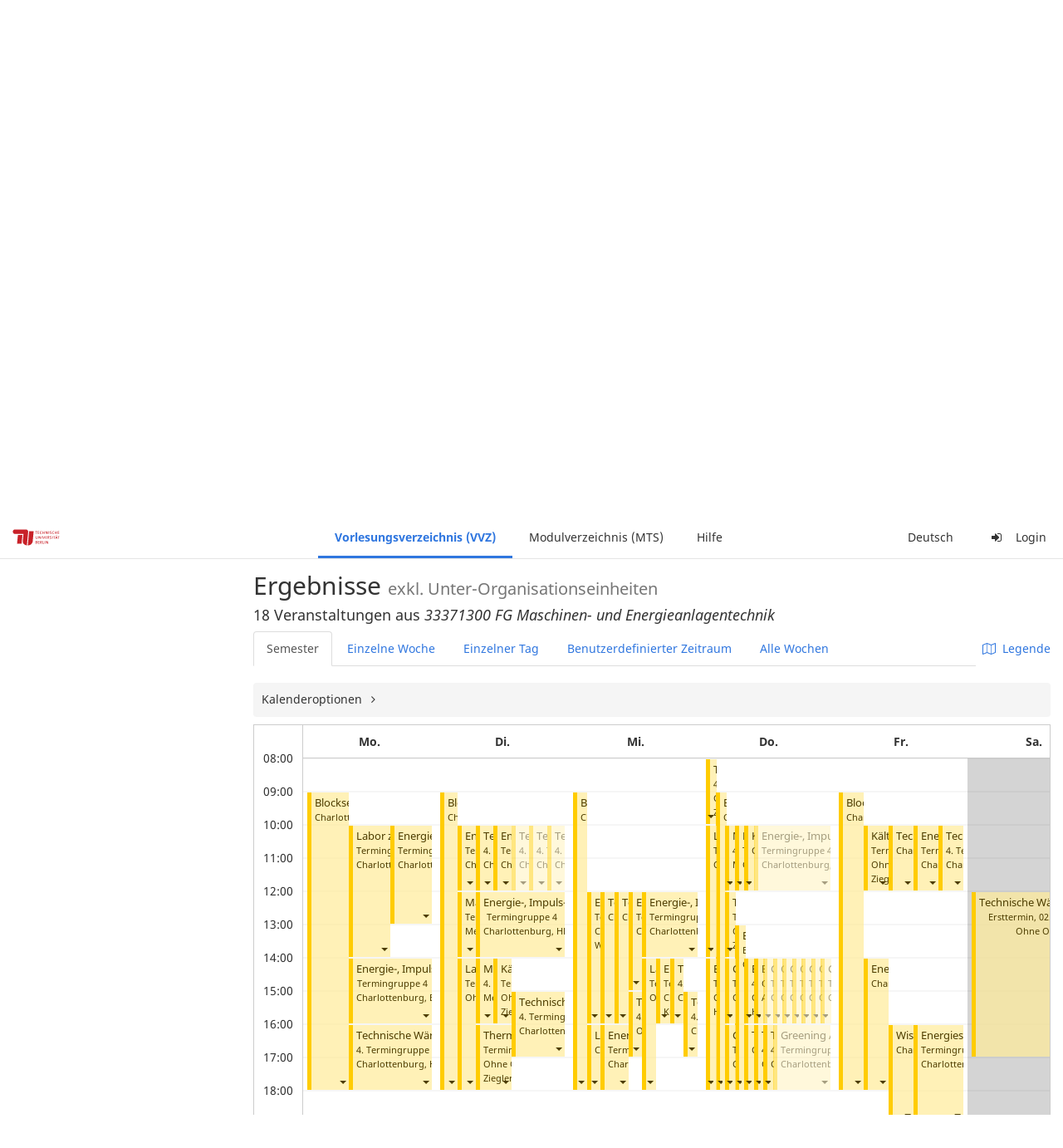

--- FILE ---
content_type: text/html;charset=utf-8
request_url: https://moseskonto.tu-berlin.de/moses/verzeichnis/veranstaltungen/organisationseinheit.html?semester=68&szenario=vpl121&oe=346&search=true&calendarTab=SEMESTER&dateforweek=2022-04-28
body_size: 45451
content:
<!DOCTYPE html>
<html xmlns="http://www.w3.org/1999/xhtml" lang="de"><head id="j_idt24">
        <meta charset="utf-8" />
        <meta http-equiv="Content-Type" content="text/html; charset=UTF-8" />
        <meta http-equiv="X-UA-Compatible" content="IE=edge" />

        <meta id="mosesMeta" data-server_url="https://moseskonto.tu-berlin.de/moses" />
        <script type="text/javascript">
            const { server_url } = document.getElementById("mosesMeta").dataset
            window.serverUrl = server_url /*_*/

            /*_*/
            window.getResourceRootPath = (match, idx, string) => {
                // replace '/@resource/' with:
                return window.serverUrl + "/javax.faces.resource/"
            }

            async function writeClipboard (elemSelector) {
                const elem = document.querySelector(elemSelector)
                if (!elem) {
                    console.error("element $(\"", elemSelector, "\") not found!", alert("⚠ Fehler"))
                } else if (await writeClipboardText(elem.value || elem.textContent)) !elem.select || elem.select()
            }

            async function writeClipboardText (text) {
                try {
                    await navigator.clipboard.writeText(text)
                    return true
                } catch (error) {
                    prompt("⚠ Fehler: Text konnte nicht kopiert werden!", text)
                    console.error("failed to write to clipboard!", error.message)
                }
            }
        </script>
        <noscript>
            <meta http-equiv="refresh" content="0;url=https://moseskonto.tu-berlin.de/moses/error/noscript.html" />
        </noscript><link type="text/css" rel="stylesheet" href="/moses/javax.faces.resource/theme.css.html;jsessionid=X2N9GMHUJ3VUBw--iCziYwLBWgRQjgFY4itrJRJ4.moseskonto?ln=primefaces-bootstrap&amp;v=12.0.0&amp;e=12.0.0" /><link type="text/css" rel="stylesheet" href="/moses/javax.faces.resource/primeicons/primeicons.css.html;jsessionid=X2N9GMHUJ3VUBw--iCziYwLBWgRQjgFY4itrJRJ4.moseskonto?ln=primefaces&amp;v=12.0.0&amp;e=12.0.0" /><script type="text/javascript" src="/moses/javax.faces.resource/jsf.js.html;jsessionid=X2N9GMHUJ3VUBw--iCziYwLBWgRQjgFY4itrJRJ4.moseskonto?ln=javax.faces&amp;stage=Development"></script><script type="text/javascript" src="/moses/javax.faces.resource/omnifaces.js.html;jsessionid=X2N9GMHUJ3VUBw--iCziYwLBWgRQjgFY4itrJRJ4.moseskonto?ln=omnifaces&amp;v=3.14.1"></script><link type="text/css" rel="stylesheet" href="/moses/javax.faces.resource/components.css.html;jsessionid=X2N9GMHUJ3VUBw--iCziYwLBWgRQjgFY4itrJRJ4.moseskonto?ln=primefaces&amp;v=12.0.0&amp;e=12.0.0" /><script type="text/javascript" src="/moses/javax.faces.resource/jquery/jquery.js.html;jsessionid=X2N9GMHUJ3VUBw--iCziYwLBWgRQjgFY4itrJRJ4.moseskonto?ln=primefaces&amp;v=12.0.0&amp;e=12.0.0"></script><script type="text/javascript" src="/moses/javax.faces.resource/jquery/jquery-plugins.js.html;jsessionid=X2N9GMHUJ3VUBw--iCziYwLBWgRQjgFY4itrJRJ4.moseskonto?ln=primefaces&amp;v=12.0.0&amp;e=12.0.0"></script><script type="text/javascript" src="/moses/javax.faces.resource/core.js.html;jsessionid=X2N9GMHUJ3VUBw--iCziYwLBWgRQjgFY4itrJRJ4.moseskonto?ln=primefaces&amp;v=12.0.0&amp;e=12.0.0"></script><script type="text/javascript" src="/moses/javax.faces.resource/components.js.html;jsessionid=X2N9GMHUJ3VUBw--iCziYwLBWgRQjgFY4itrJRJ4.moseskonto?ln=primefaces&amp;v=12.0.0&amp;e=12.0.0"></script><link type="text/css" rel="stylesheet" href="/moses/javax.faces.resource/toggleswitch/toggleswitch.css.html;jsessionid=X2N9GMHUJ3VUBw--iCziYwLBWgRQjgFY4itrJRJ4.moseskonto?ln=primefaces&amp;v=12.0.0&amp;e=12.0.0" /><script type="text/javascript" src="/moses/javax.faces.resource/toggleswitch/toggleswitch.js.html;jsessionid=X2N9GMHUJ3VUBw--iCziYwLBWgRQjgFY4itrJRJ4.moseskonto?ln=primefaces&amp;v=12.0.0&amp;e=12.0.0"></script><script type="text/javascript" src="/moses/javax.faces.resource/touch/touchswipe.js.html;jsessionid=X2N9GMHUJ3VUBw--iCziYwLBWgRQjgFY4itrJRJ4.moseskonto?ln=primefaces&amp;v=12.0.0&amp;e=12.0.0"></script><link type="text/css" rel="stylesheet" href="/moses/javax.faces.resource/texteditor/texteditor.css.html;jsessionid=X2N9GMHUJ3VUBw--iCziYwLBWgRQjgFY4itrJRJ4.moseskonto?ln=primefaces&amp;v=12.0.0&amp;e=12.0.0" /><script type="text/javascript" src="/moses/javax.faces.resource/texteditor/texteditor.js.html;jsessionid=X2N9GMHUJ3VUBw--iCziYwLBWgRQjgFY4itrJRJ4.moseskonto?ln=primefaces&amp;v=12.0.0&amp;e=12.0.0"></script><script type="text/javascript" src="/moses/javax.faces.resource/filedownload/filedownload.js.html;jsessionid=X2N9GMHUJ3VUBw--iCziYwLBWgRQjgFY4itrJRJ4.moseskonto?ln=primefaces&amp;v=12.0.0&amp;e=12.0.0"></script><script type="text/javascript" src="/moses/javax.faces.resource/shared.js.html;jsessionid=X2N9GMHUJ3VUBw--iCziYwLBWgRQjgFY4itrJRJ4.moseskonto?ln=dist"></script><script type="text/javascript" src="/moses/javax.faces.resource/style.js.html;jsessionid=X2N9GMHUJ3VUBw--iCziYwLBWgRQjgFY4itrJRJ4.moseskonto?ln=dist"></script><script type="text/javascript" src="/moses/javax.faces.resource/main.js.html;jsessionid=X2N9GMHUJ3VUBw--iCziYwLBWgRQjgFY4itrJRJ4.moseskonto?ln=dist"></script><script type="text/javascript" src="/moses/javax.faces.resource/bootstrap.min.js.html;jsessionid=X2N9GMHUJ3VUBw--iCziYwLBWgRQjgFY4itrJRJ4.moseskonto?ln=js"></script><script type="text/javascript" src="/moses/javax.faces.resource/primefaces-locale.min.js.html;jsessionid=X2N9GMHUJ3VUBw--iCziYwLBWgRQjgFY4itrJRJ4.moseskonto?ln=js"></script><script type="text/javascript" src="/moses/javax.faces.resource/html2pdf.min.js.html;jsessionid=X2N9GMHUJ3VUBw--iCziYwLBWgRQjgFY4itrJRJ4.moseskonto?ln=js"></script><script type="text/javascript">if(window.PrimeFaces){PrimeFaces.settings.locale='de';PrimeFaces.settings.viewId='/verzeichnis/veranstaltungen/organisationseinheit.xhtml';PrimeFaces.settings.contextPath='/moses';PrimeFaces.settings.cookiesSecure=false;PrimeFaces.settings.projectStage='Development';}</script>

    <title>Moses - 
        Ansicht nach Organisationseinheit
    </title>

    
    <link rel="apple-touch-icon" href="/moses/docs/images/favicon/apple-touch-icon.png" sizes="180x180" />
    <link rel="icon" type="image/png" href="/moses/docs/images/favicon/favicon-32x32.png" sizes="32x32" />
    <link rel="icon" type="image/png" href="/moses/docs/images/favicon/favicon-16x16.png" sizes="16x16" />
    
    <link crossorigin="use-credentials" rel="manifest" href="/moses/docs/images/favicon/manifest.json" />
    <link rel="mask-icon" href="/moses/docs/images/favicon/safari-pinned-tab.svg" color="#5bbad5" />
    <link rel="shortcut icon" href="/moses/docs/images/favicon/favicon.ico" />
    <meta name="msapplication-config" content="/moses/docs/images/favicon/browserconfig.xml" />

    <meta name="theme-color" content="#2F76DF" />
        <meta name="viewport" content="width=device-width, initial-scale=1" /></head><body>

    <script>
        // Prevent Safari's bfcache:
        // Even-tough all imaginable http response headers that prevent caching are set, Safari still does not reload
        // the page when the browser's back button was used. These stale pages will then result in an immediate timeout
        // exception since Jakarta Faces has discarded the servlet already. The only way to prevent this is to
        // immediately reload the page.
        window.addEventListener("pageshow", function (event) {
            if (event.persisted) {
                window.location.reload()
            }
        })
    </script>
<form id="defaultMessageForm" name="defaultMessageForm" method="post" action="/moses/verzeichnis/veranstaltungen/organisationseinheit.html;jsessionid=X2N9GMHUJ3VUBw--iCziYwLBWgRQjgFY4itrJRJ4.moseskonto?jfwid=X2N9GMHUJ3VUBw--iCziYwLBWgRQjgFY4itrJRJ4:0" enctype="application/x-www-form-urlencoded">
<input type="hidden" name="defaultMessageForm" value="defaultMessageForm" />
<div id="defaultMessageForm:defaultMessage">
        <div class="container moses-growl ">

        </div></div><input type="hidden" name="javax.faces.ViewState" id="j_id1:javax.faces.ViewState:0" value="1901316053569367705:4841287665763191291" autocomplete="off" /><input type="hidden" name="javax.faces.ClientWindow" id="j_id1:javax.faces.ClientWindow:0" value="X2N9GMHUJ3VUBw--iCziYwLBWgRQjgFY4itrJRJ4:0" autocomplete="off" />
</form>
<form id="confirmDialogForm" name="confirmDialogForm" method="post" action="/moses/verzeichnis/veranstaltungen/organisationseinheit.html;jsessionid=X2N9GMHUJ3VUBw--iCziYwLBWgRQjgFY4itrJRJ4.moseskonto?jfwid=X2N9GMHUJ3VUBw--iCziYwLBWgRQjgFY4itrJRJ4:0" enctype="application/x-www-form-urlencoded">
<input type="hidden" name="confirmDialogForm" value="confirmDialogForm" />
<div class="modal modal-confirm fade" tabindex="-1" role="dialog"><div class="modal-dialog"><div class="modal-content"><div class="modal-header"><button type="button" class="close" data-dismiss="modal" aria-label="Abbrechen"><span aria-hidden="aria-hidden" class="fa fa-fw fa-close"></span></button><h4 class="modal-title"><span class="modal-confirm-icon fa fa-fw fa-space fa-warning"></span><span class="modal-confirm-title">Bestätigung</span></h4></div><div class="modal-body"><p class="modal-confirm-message">Sind Sie sich sicher?</p></div><div class="modal-footer"><button type="button" class="btn btn-default modal-confirm-cancel" data-dismiss="modal"><span class="fa fa-space fa-times"></span><span>Abbrechen</span></button><button type="button" class="btn btn-danger modal-confirm-ok" data-dismiss="modal"><span class="fa fa-space fa-check"></span><span>OK</span></button></div></div></div></div><input type="hidden" name="javax.faces.ViewState" id="j_id1:javax.faces.ViewState:1" value="1901316053569367705:4841287665763191291" autocomplete="off" /><input type="hidden" name="javax.faces.ClientWindow" id="j_id1:javax.faces.ClientWindow:1" value="X2N9GMHUJ3VUBw--iCziYwLBWgRQjgFY4itrJRJ4:0" autocomplete="off" />
</form>
<form id="popupNotificationForm" name="popupNotificationForm" method="post" action="/moses/verzeichnis/veranstaltungen/organisationseinheit.html;jsessionid=X2N9GMHUJ3VUBw--iCziYwLBWgRQjgFY4itrJRJ4.moseskonto?jfwid=X2N9GMHUJ3VUBw--iCziYwLBWgRQjgFY4itrJRJ4:0" enctype="application/x-www-form-urlencoded">
<input type="hidden" name="popupNotificationForm" value="popupNotificationForm" />
<div id="popupNotificationForm:j_idt53" class="modal " aria-hidden="aria-hidden" tabindex="-1" role="dialog"><input id="popupNotificationForm:j_idt53_input" name="popupNotificationForm:j_idt53_input" hidden="true" value="ACCEPTED" onchange="Moses.Component.Modal.update('popupNotificationForm:j_idt53', event)" /><input id="popupNotificationForm:j_idt53_top" name="popupNotificationForm:j_idt53_top" hidden="true" value="" /><input id="popupNotificationForm:j_idt53_left" name="popupNotificationForm:j_idt53_left" hidden="true" value="" /><input id="popupNotificationForm:j_idt53_width" name="popupNotificationForm:j_idt53_width" hidden="true" value="" /><input id="popupNotificationForm:j_idt53_height" name="popupNotificationForm:j_idt53_height" hidden="true" value="" /><div class="modal-dialog modal-md"><div class="modal-content"><div class="modal-header"><button type="button" class="close btn" onclick="Moses.Component.Modal.decline('popupNotificationForm:j_idt53', event)" aria-label="Abbrechen"><span aria-hidden="aria-hidden" class="ic-close-big"></span></button><h4 class="modal-title"></h4></div><div class="modal-body"></div></div></div><script>Moses.Component.Modal.restore('popupNotificationForm:j_idt53', {'backdrop':'true','keyboard':true,'draggable':false,'dragged':false,'styleTop':'','styleLeft':'','resizable':false,'resized':false,'styleWidth':'','styleHeight':'','collapse':false,'show':false})</script></div><input type="hidden" name="javax.faces.ViewState" id="j_id1:javax.faces.ViewState:2" value="1901316053569367705:4841287665763191291" autocomplete="off" /><input type="hidden" name="javax.faces.ClientWindow" id="j_id1:javax.faces.ClientWindow:2" value="X2N9GMHUJ3VUBw--iCziYwLBWgRQjgFY4itrJRJ4:0" autocomplete="off" />
</form>


    <div id="loading-indicator"></div>

    <header id="header">
        <a href="https://moseskonto.tu-berlin.de/moses/index.html" id="header-logo">
            <img src="/moses/docs/images/template/university-logo.svg" alt="Technische Universität Berlin Logo" />
        </a>

        <nav id="nav-top"></nav>
    </header>

    <div id="header-border"></div>


    <aside id="aside">
        <nav id="nav-aside"></nav>
    </aside>

    <main id="content" class="container-fluid"><div id="page-title" class="page-header">

            <ol class="breadcrumb">
                    <li><a href="https://moseskonto.tu-berlin.de/moses/verzeichnis/index.html">Vorlesungsverzeichnis (VVZ)</a>
                    </li>
                    <li><a href="https://moseskonto.tu-berlin.de/moses/verzeichnis/veranstaltungen/index.html">Veranstaltungssuche</a>
                    </li>
                    <li><a href=";jsessionid=X2N9GMHUJ3VUBw--iCziYwLBWgRQjgFY4itrJRJ4.moseskonto#">Nach Organisationseinheit</a>
                    </li>
            </ol>

            <h1>
        Ansicht nach Organisationseinheit
    
            </h1></div>
<form id="main-form" name="main-form" method="post" action="/moses/verzeichnis/veranstaltungen/organisationseinheit.html;jsessionid=X2N9GMHUJ3VUBw--iCziYwLBWgRQjgFY4itrJRJ4.moseskonto?jfwid=X2N9GMHUJ3VUBw--iCziYwLBWgRQjgFY4itrJRJ4:0" enctype="application/x-www-form-urlencoded">
<input type="hidden" name="main-form" value="main-form" />
<div>
            <div class="row">
                <div class="col-md-6"><div id="main-form:j_idt79:semester-picker:semester-repeat" style="width: 100%; overflow-x: auto;"><div>
                <label>Semester</label><br />
                <div class="form-group btn-group"><div id="main-form:j_idt79:semester-picker:j_idt84" class="btn-group null" data-testid="semester-picker-select-one-button"><div class="btn btn-default active" tabindex="0" title=""><input id="main-form:j_idt79:semester-picker:j_idt84:0" name="main-form:j_idt79:semester-picker:j_idt84" type="radio" value="68" class="ui-helper-hidden-accessible" tabindex="-1" checked="checked" aria-required="true" />SoSe 2022</div><div class="btn btn-default" tabindex="0" title=""><input id="main-form:j_idt79:semester-picker:j_idt84:1" name="main-form:j_idt79:semester-picker:j_idt84" type="radio" value="74" class="ui-helper-hidden-accessible" tabindex="-1" aria-required="true" />SoSe 2025</div><div class="btn btn-default" tabindex="0" title=""><input id="main-form:j_idt79:semester-picker:j_idt84:2" name="main-form:j_idt79:semester-picker:j_idt84" type="radio" value="75" class="ui-helper-hidden-accessible" tabindex="-1" aria-required="true" />WiSe 2025/26</div><div class="btn btn-default disabled ui-state-disabled" tabindex="0" title="Verfügbar ab 01.03.2026"><input id="main-form:j_idt79:semester-picker:j_idt84:3" name="main-form:j_idt79:semester-picker:j_idt84" type="radio" value="76" class="ui-helper-hidden-accessible" tabindex="-1" aria-required="true" />SoSe 2026</div></div><script id="main-form:j_idt79:semester-picker:j_idt84_s" type="text/javascript">$(function(){PrimeFaces.cw("SelectOneButton","widget_main_form_j_idt79_semester_picker_j_idt84",{id:"main-form:j_idt79:semester-picker:j_idt84",behaviors:{change:function(ext,event) {PrimeFaces.ab({s:"main-form:j_idt79:semester-picker:j_idt84",e:"change",f:"main-form",p:"main-form:j_idt79:semester-picker:j_idt84",u:"main-form main-form:j_idt79:szenario-predicate main-form:j_idt79:semester-picker:semester-repeat"},ext);}}});});</script><a id="main-form:j_idt79:semester-picker:j_idt86" href="#" class="ui-commandlink ui-widget btn btn-default" onclick="PrimeFaces.ab({s:&quot;main-form:j_idt79:semester-picker:j_idt86&quot;,f:&quot;main-form&quot;,p:&quot;main-form:j_idt79:semester-picker:j_idt86&quot;,u:&quot;main-form:j_idt79:semester-picker:semester-repeat&quot;,ps:true});return false;" data-testid="semester-picker-expand-button"><i>Mehr...</i>
                    </a><script id="main-form:j_idt79:semester-picker:j_idt86_s" type="text/javascript">$(function(){PrimeFaces.cw("CommandLink","widget_main_form_j_idt79_semester_picker_j_idt86",{id:"main-form:j_idt79:semester-picker:j_idt86"});});</script>
                </div></div></div>
                </div>

                <div class="col-md-6">
                </div>
            </div>

            
            <script type="text/javascript">
                $(document).on('click', '.dropdown-menu', function (e) {
                    e.stopPropagation();
                });
            </script>

            
            <div id="extended-options-wrapper" data-testid="calendar-view-base-extended-options-wrapper">
                <div class="row">
                    <div class="col-md-6"><div class="form-group"><a id="main-form:j_idt79:btn-interval-predicate" href="#" class="ui-commandlink ui-widget" onclick="PrimeFaces.ab({s:&quot;main-form:j_idt79:btn-interval-predicate&quot;,f:&quot;main-form&quot;,p:&quot;main-form:j_idt79:btn-interval-predicate&quot;,u:&quot;main-form main-form:j_idt79:btn-interval-predicate main-form:j_idt79:semester-picker main-form:j_idt79:interval-selection&quot;,ps:true});return false;" data-testid="btn-interval-predicate"><span class="fa fam-uncollapse fa-space"></span>  <span> Genauen Zeitraum angeben </span> 
                            </a><script id="main-form:j_idt79:btn-interval-predicate_s" type="text/javascript">$(function(){PrimeFaces.cw("CommandLink","widget_main_form_j_idt79_btn_interval_predicate",{id:"main-form:j_idt79:btn-interval-predicate"});});</script></div>
                    </div>
                </div><div id="main-form:j_idt79:interval-selection" data-testid="calendar-view-base-interval-selection"></div>
                    <div class="row">
                        <div class="col-md-6">
                            <div class="form-group"><a id="main-form:j_idt79:btn-extended" href="#" class="ui-commandlink ui-widget" onclick="PrimeFaces.ab({s:&quot;main-form:j_idt79:btn-extended&quot;,f:&quot;main-form&quot;,p:&quot;main-form:j_idt79:btn-extended&quot;,u:&quot;main-form main-form:j_idt79:btn-extended main-form:j_idt79:extended&quot;,ps:true});return false;" data-testid="btn-extended"><span class="fa fam-uncollapse fa-space"></span>  Erweiterte Optionen
                                </a><script id="main-form:j_idt79:btn-extended_s" type="text/javascript">$(function(){PrimeFaces.cw("CommandLink","widget_main_form_j_idt79_btn_extended",{id:"main-form:j_idt79:btn-extended"});});</script>
                            </div>
                        </div>
                    </div><div id="main-form:j_idt79:extended"></div>
            </div></div><div id="main-form:j_idt79:view-base-raum-aendern-modal"></div><div id="main-form:j_idt79:view-base-dozierende-modal"></div><div id="main-form:j_idt79:view-base-delete-modal"></div><div id="main-form:j_idt79:view-base-kommentar-modal"></div><div id="main-form:j_idt79:view-base-buchung-lve-modal"></div><div id="main-form:j_idt79:view-base-buchung-notiz-modal"></div><div id="main-form:j_idt79:view-base-label-modal"></div><div id="main-form:j_idt79:view-base-curriculum-conflicts-modal"></div><div id="main-form:j_idt79:view-base-cal-export-modal"></div><div id="main-form:j_idt79:view-base-pvhinweis-modal"><div id="main-form:j_idt79:hinweis-modal:hinweis-modal" class="modal " tabindex="-1" role="dialog"><input id="main-form:j_idt79:hinweis-modal:hinweis-modal_input" name="main-form:j_idt79:hinweis-modal:hinweis-modal_input" hidden="true" onchange="Moses.Component.Modal.update('main-form:j_idt79:hinweis-modal:hinweis-modal', event)" /><input id="main-form:j_idt79:hinweis-modal:hinweis-modal_top" name="main-form:j_idt79:hinweis-modal:hinweis-modal_top" hidden="true" value="" /><input id="main-form:j_idt79:hinweis-modal:hinweis-modal_left" name="main-form:j_idt79:hinweis-modal:hinweis-modal_left" hidden="true" value="" /><input id="main-form:j_idt79:hinweis-modal:hinweis-modal_width" name="main-form:j_idt79:hinweis-modal:hinweis-modal_width" hidden="true" value="" /><input id="main-form:j_idt79:hinweis-modal:hinweis-modal_height" name="main-form:j_idt79:hinweis-modal:hinweis-modal_height" hidden="true" value="" /><div class="modal-dialog modal-fullscreen"><div class="modal-content"><div class="modal-header"><button type="button" class="close btn" onclick="Moses.Component.Modal.decline('main-form:j_idt79:hinweis-modal:hinweis-modal', event)" aria-label="Abbrechen"><span aria-hidden="aria-hidden" class="ic-close-big"></span></button><h4 class="modal-title">Wichtiger Hinweis zur Anmeldung</h4></div><div class="modal-body">

            <div class="form-group">Bitte beachten Sie: Einige der von Ihnen hinzugefügten Veranstaltungen sind Teil eines Platzvergabeverfahrens und daher teilnahmebeschränkt. Nachfolgend finden Sie eine Übersicht der betroffenen Veranstaltungen und der zugehörigen Wahlen:

                <div class="gutter-v-3"></div>

            </div></div><div class="modal-footer"><a id="main-form:j_idt79:hinweis-modal:j_idt5065" href="#" class="ui-commandlink ui-widget btn btn-default" onclick="PrimeFaces.ab({s:&quot;main-form:j_idt79:hinweis-modal:j_idt5065&quot;,f:&quot;main-form&quot;,p:&quot;main-form:j_idt79:hinweis-modal:j_idt5065&quot;,u:&quot;main-form&quot;,ps:true});return false;"><span class="ic-cancel-big ic-space-r"></span>OK
                </a><script id="main-form:j_idt79:hinweis-modal:j_idt5065_s" type="text/javascript">$(function(){PrimeFaces.cw("CommandLink","widget_main_form_j_idt79_hinweis_modal_j_idt5065",{id:"main-form:j_idt79:hinweis-modal:j_idt5065"});});</script></div></div></div><script>Moses.Component.Modal.restore('main-form:j_idt79:hinweis-modal:hinweis-modal', {'backdrop':'true','keyboard':true,'draggable':false,'dragged':false,'styleTop':'','styleLeft':'','resizable':false,'resized':false,'styleWidth':'','styleHeight':'','collapse':false,'show':false})</script></div></div>
            <hr /><div id="main-form:autocomplete-oe" class="form-group">
                <label>Organisationseinheiten</label><div id="main-form:j_idt5069" class="ui-autocomplete ui-autocomplete-multiple form-control"><ul class="ui-autocomplete-multiple-container ui-widget ui-inputfield ui-state-default ui-corner-all"><li data-token-value="346" class="ui-autocomplete-token ui-state-active ui-corner-all"><span class="ui-autocomplete-token-label">↳         33371300 FG Maschinen- und Energieanlagentechnik</span><span class="ui-autocomplete-token-icon ui-icon ui-icon-close"></span></li><li class="ui-autocomplete-input-token"><input type="text" id="main-form:j_idt5069_input" name="main-form:j_idt5069_input" autocomplete="off" placeholder="Nach Organisationseinheiten suchen..." /></li></ul><span id="main-form:j_idt5069_panel" class="ui-autocomplete-panel ui-widget-content ui-corner-all ui-helper-hidden ui-shadow ui-input-overlay" role="listbox" tabindex="-1"></span><select id="main-form:j_idt5069_hinput" name="main-form:j_idt5069_hinput" multiple="multiple" class="ui-helper-hidden-accessible" tabindex="-1" aria-hidden="true"><option value="346" selected="selected"></option></select></div><script id="main-form:j_idt5069_s" type="text/javascript">$(function(){PrimeFaces.cw("AutoComplete","widget_main_form_j_idt5069",{id:"main-form:j_idt5069",delay:300,multiple:true,appendTo:"@(body)",unique:true,queryMode:"server",moreText:"...",hasFooter:false,behaviors:{itemSelect:function(ext,event) {PrimeFaces.ab({s:"main-form:j_idt5069",e:"itemSelect",f:"main-form",p:"main-form:j_idt5069",u:"main-form"},ext);},itemUnselect:function(ext,event) {PrimeFaces.ab({s:"main-form:j_idt5069",e:"itemUnselect",f:"main-form",p:"main-form:j_idt5069",u:"main-form"},ext);}}});});</script></div>

            <p>
                Alternativ zum Suchfeld, können Sie auch hier Organisationseinheiten auswählen. Mehrere Organisationseinheiten können gemeinsam betrachtet werden, wenn Sie mit gedrückter Ctrl- bzw. Cmd-Taste öfters klicken oder die erste sowie letzte Zeile mit der Umschalt- bzw. Shift-Taste markieren.
            </p><div id="main-form:oe-tree-search" style="overflow-x: auto;"><div id="main-form:j_idt5071" class="ui-tree ui-widget ui-widget-content ui-corner-all" role="tree" aria-multiselectable="true" style="border: 0px solid !important; width: 100%; margin-bottom: 20px;"><ul tabindex="0" class="ui-tree-container"><li id="main-form:j_idt5071:0" data-rowkey="0" data-nodetype="default" class="ui-treenode-unselected ui-treenode ui-treenode-parent"><div class="ui-treenode-content ui-tree-selectable" role="treeitem" tabindex="-1" aria-expanded="false" aria-selected="false"><span class="ui-tree-toggler ui-icon ui-icon-triangle-1-e"></span><span></span><span class="ui-treenode-label ui-corner-all">
                    <span>
                        Technische Universität Berlin
                    </span></span></div><ul class="ui-treenode-children" role="group" style="display:none"><li id="main-form:j_idt5071:0_0" data-rowkey="0_0" data-nodetype="default" class="ui-treenode-unselected ui-treenode ui-treenode-leaf"><div class="ui-treenode-content ui-tree-selectable" role="treeitem" tabindex="-1" aria-expanded="false" aria-selected="false"><span class="ui-treenode-leaf-icon"></span><span></span><span class="ui-treenode-label ui-corner-all">
                    <span>
                        Fachtechnik
                    </span></span></div><ul class="ui-treenode-children" role="group" style="display:none"></ul></li><li id="main-form:j_idt5071:0_1" data-rowkey="0_1" data-nodetype="default" class="ui-treenode-unselected ui-treenode ui-treenode-parent"><div class="ui-treenode-content ui-tree-selectable" role="treeitem" tabindex="-1" aria-expanded="false" aria-selected="false"><span class="ui-tree-toggler ui-icon ui-icon-triangle-1-e"></span><span></span><span class="ui-treenode-label ui-corner-all">
                    <span>
                        Fakultät I
                    </span></span></div><ul class="ui-treenode-children" role="group" style="display:none"><li id="main-form:j_idt5071:0_1_0" data-rowkey="0_1_0" data-nodetype="default" class="ui-treenode-unselected ui-treenode ui-treenode-leaf"><div class="ui-treenode-content ui-tree-selectable" role="treeitem" tabindex="-1" aria-expanded="false" aria-selected="false"><span class="ui-treenode-leaf-icon"></span><span></span><span class="ui-treenode-label ui-corner-all">
                    <span>
                        31211000 Fakultäts-Service-Center (FSC)
                    </span></span></div><ul class="ui-treenode-children" role="group" style="display:none"></ul></li><li id="main-form:j_idt5071:0_1_1" data-rowkey="0_1_1" data-nodetype="default" class="ui-treenode-unselected ui-treenode ui-treenode-leaf"><div class="ui-treenode-content ui-tree-selectable" role="treeitem" tabindex="-1" aria-expanded="false" aria-selected="false"><span class="ui-treenode-leaf-icon"></span><span></span><span class="ui-treenode-label ui-corner-all">
                    <span>
                        Fakultätsverwaltung Fak.I
                    </span></span></div><ul class="ui-treenode-children" role="group" style="display:none"></ul></li><li id="main-form:j_idt5071:0_1_2" data-rowkey="0_1_2" data-nodetype="default" class="ui-treenode-unselected ui-treenode ui-treenode-parent"><div class="ui-treenode-content ui-tree-selectable" role="treeitem" tabindex="-1" aria-expanded="false" aria-selected="false"><span class="ui-tree-toggler ui-icon ui-icon-triangle-1-e"></span><span></span><span class="ui-treenode-label ui-corner-all">
                    <span>
                        Institut für Berufliche Bildung und Arbeitslehre (IBBA)
                    </span></span></div><ul class="ui-treenode-children" role="group" style="display:none"><li id="main-form:j_idt5071:0_1_2_0" data-rowkey="0_1_2_0" data-nodetype="default" class="ui-treenode-unselected ui-treenode ui-treenode-leaf"><div class="ui-treenode-content ui-tree-selectable" role="treeitem" tabindex="-1" aria-expanded="false" aria-selected="false"><span class="ui-treenode-leaf-icon"></span><span></span><span class="ui-treenode-label ui-corner-all">
                    <span>
                        31361200 FG Fachdidaktik Elektro-, Fahrzeug-, Informations-, Medien- und Metalltechnik
                    </span></span></div><ul class="ui-treenode-children" role="group" style="display:none"></ul></li><li id="main-form:j_idt5071:0_1_2_1" data-rowkey="0_1_2_1" data-nodetype="default" class="ui-treenode-unselected ui-treenode ui-treenode-leaf"><div class="ui-treenode-content ui-tree-selectable" role="treeitem" tabindex="-1" aria-expanded="false" aria-selected="false"><span class="ui-treenode-leaf-icon"></span><span></span><span class="ui-treenode-label ui-corner-all">
                    <span>
                        31361300 FG Fachdidaktik der beruflichen Fachrichtungen Bautechnik, Vermessungstechnik und Landschaftsgestaltung
                    </span></span></div><ul class="ui-treenode-children" role="group" style="display:none"></ul></li><li id="main-form:j_idt5071:0_1_2_2" data-rowkey="0_1_2_2" data-nodetype="default" class="ui-treenode-unselected ui-treenode ui-treenode-leaf"><div class="ui-treenode-content ui-tree-selectable" role="treeitem" tabindex="-1" aria-expanded="false" aria-selected="false"><span class="ui-treenode-leaf-icon"></span><span></span><span class="ui-treenode-label ui-corner-all">
                    <span>
                        31361400 FG Arbeitslehre/Technik und Partizipation (ArTe) 
                    </span></span></div><ul class="ui-treenode-children" role="group" style="display:none"></ul></li><li id="main-form:j_idt5071:0_1_2_3" data-rowkey="0_1_2_3" data-nodetype="default" class="ui-treenode-unselected ui-treenode ui-treenode-leaf"><div class="ui-treenode-content ui-tree-selectable" role="treeitem" tabindex="-1" aria-expanded="false" aria-selected="false"><span class="ui-treenode-leaf-icon"></span><span></span><span class="ui-treenode-label ui-corner-all">
                    <span>
                        31361500 FG Fachdidaktik Arbeitslehre (ALFA)
                    </span></span></div><ul class="ui-treenode-children" role="group" style="display:none"></ul></li><li id="main-form:j_idt5071:0_1_2_4" data-rowkey="0_1_2_4" data-nodetype="default" class="ui-treenode-unselected ui-treenode ui-treenode-leaf"><div class="ui-treenode-content ui-tree-selectable" role="treeitem" tabindex="-1" aria-expanded="false" aria-selected="false"><span class="ui-treenode-leaf-icon"></span><span></span><span class="ui-treenode-label ui-corner-all">
                    <span>
                        31361600 FG Arbeitslehre/Ökonomie und Nachhaltiger Konsum (ALÖNK)
                    </span></span></div><ul class="ui-treenode-children" role="group" style="display:none"></ul></li><li id="main-form:j_idt5071:0_1_2_5" data-rowkey="0_1_2_5" data-nodetype="default" class="ui-treenode-unselected ui-treenode ui-treenode-leaf"><div class="ui-treenode-content ui-tree-selectable" role="treeitem" tabindex="-1" aria-expanded="false" aria-selected="false"><span class="ui-treenode-leaf-icon"></span><span></span><span class="ui-treenode-label ui-corner-all">
                    <span>
                        31361800 FG Bildung für Nachhaltige Ernährung und Lebensmittelwissenschaft (B!NErLe)
                    </span></span></div><ul class="ui-treenode-children" role="group" style="display:none"></ul></li><li id="main-form:j_idt5071:0_1_2_6" data-rowkey="0_1_2_6" data-nodetype="default" class="ui-treenode-unselected ui-treenode ui-treenode-leaf"><div class="ui-treenode-content ui-tree-selectable" role="treeitem" tabindex="-1" aria-expanded="false" aria-selected="false"><span class="ui-treenode-leaf-icon"></span><span></span><span class="ui-treenode-label ui-corner-all">
                    <span>
                        31361820 - pane - Soziale, ökonomische und ökologische Effekte von partizipativer, nachhaltiger Lebensmittelerzeugung (PLN)
                    </span></span></div><ul class="ui-treenode-children" role="group" style="display:none"></ul></li><li id="main-form:j_idt5071:0_1_2_7" data-rowkey="0_1_2_7" data-nodetype="default" class="ui-treenode-unselected ui-treenode ui-treenode-leaf"><div class="ui-treenode-content ui-tree-selectable" role="treeitem" tabindex="-1" aria-expanded="false" aria-selected="false"><span class="ui-treenode-leaf-icon"></span><span></span><span class="ui-treenode-label ui-corner-all">
                    <span>
                        31361900 FG Sozial-ökologische Transformation
                    </span></span></div><ul class="ui-treenode-children" role="group" style="display:none"></ul></li><li id="main-form:j_idt5071:0_1_2_8" data-rowkey="0_1_2_8" data-nodetype="default" class="ui-treenode-unselected ui-treenode ui-treenode-leaf"><div class="ui-treenode-content ui-tree-selectable" role="treeitem" tabindex="-1" aria-expanded="false" aria-selected="false"><span class="ui-treenode-leaf-icon"></span><span></span><span class="ui-treenode-label ui-corner-all">
                    <span>
                        31362000 FG Nachhaltige Mobilität und transdisziplinäre Forschungsmethoden (NaMo)
                    </span></span></div><ul class="ui-treenode-children" role="group" style="display:none"></ul></li></ul></li><li id="main-form:j_idt5071:0_1_3" data-rowkey="0_1_3" data-nodetype="default" class="ui-treenode-unselected ui-treenode ui-treenode-parent"><div class="ui-treenode-content ui-tree-selectable" role="treeitem" tabindex="-1" aria-expanded="false" aria-selected="false"><span class="ui-tree-toggler ui-icon ui-icon-triangle-1-e"></span><span></span><span class="ui-treenode-label ui-corner-all">
                    <span>
                        Institut für Erziehungswissenschaft
                    </span></span></div><ul class="ui-treenode-children" role="group" style="display:none"><li id="main-form:j_idt5071:0_1_3_0" data-rowkey="0_1_3_0" data-nodetype="default" class="ui-treenode-unselected ui-treenode ui-treenode-leaf"><div class="ui-treenode-content ui-tree-selectable" role="treeitem" tabindex="-1" aria-expanded="false" aria-selected="false"><span class="ui-treenode-leaf-icon"></span><span></span><span class="ui-treenode-label ui-corner-all">
                    <span>
                        01341700 FG Erziehungswissenschaft - Schulorganisation
                    </span></span></div><ul class="ui-treenode-children" role="group" style="display:none"></ul></li><li id="main-form:j_idt5071:0_1_3_1" data-rowkey="0_1_3_1" data-nodetype="default" class="ui-treenode-unselected ui-treenode ui-treenode-leaf"><div class="ui-treenode-content ui-tree-selectable" role="treeitem" tabindex="-1" aria-expanded="false" aria-selected="false"><span class="ui-treenode-leaf-icon"></span><span></span><span class="ui-treenode-label ui-corner-all">
                    <span>
                        31341100 FG Erziehungswissenschaft - Interkulturelle Erziehung
                    </span></span></div><ul class="ui-treenode-children" role="group" style="display:none"></ul></li><li id="main-form:j_idt5071:0_1_3_2" data-rowkey="0_1_3_2" data-nodetype="default" class="ui-treenode-unselected ui-treenode ui-treenode-leaf"><div class="ui-treenode-content ui-tree-selectable" role="treeitem" tabindex="-1" aria-expanded="false" aria-selected="false"><span class="ui-treenode-leaf-icon"></span><span></span><span class="ui-treenode-label ui-corner-all">
                    <span>
                        31341200 FG Allgemeine und historische Erziehungswissenschaft mit den Schwerpunkten Technik, Gender und Arbeitswelten
                    </span></span></div><ul class="ui-treenode-children" role="group" style="display:none"></ul></li><li id="main-form:j_idt5071:0_1_3_3" data-rowkey="0_1_3_3" data-nodetype="default" class="ui-treenode-unselected ui-treenode ui-treenode-leaf"><div class="ui-treenode-content ui-tree-selectable" role="treeitem" tabindex="-1" aria-expanded="false" aria-selected="false"><span class="ui-treenode-leaf-icon"></span><span></span><span class="ui-treenode-label ui-corner-all">
                    <span>
                        31341300 FG Pädagogische Psychologie
                    </span></span></div><ul class="ui-treenode-children" role="group" style="display:none"></ul></li><li id="main-form:j_idt5071:0_1_3_4" data-rowkey="0_1_3_4" data-nodetype="default" class="ui-treenode-unselected ui-treenode ui-treenode-leaf"><div class="ui-treenode-content ui-tree-selectable" role="treeitem" tabindex="-1" aria-expanded="false" aria-selected="false"><span class="ui-treenode-leaf-icon"></span><span></span><span class="ui-treenode-label ui-corner-all">
                    <span>
                        31341400 FG Erziehungswissenschaft/Schulpädagogik und Berufspädagogik
                    </span></span></div><ul class="ui-treenode-children" role="group" style="display:none"></ul></li><li id="main-form:j_idt5071:0_1_3_5" data-rowkey="0_1_3_5" data-nodetype="default" class="ui-treenode-unselected ui-treenode ui-treenode-leaf"><div class="ui-treenode-content ui-tree-selectable" role="treeitem" tabindex="-1" aria-expanded="false" aria-selected="false"><span class="ui-treenode-leaf-icon"></span><span></span><span class="ui-treenode-label ui-corner-all">
                    <span>
                        31341500 FG Erziehungswissenschaft - Allgemeine Didaktik
                    </span></span></div><ul class="ui-treenode-children" role="group" style="display:none"></ul></li><li id="main-form:j_idt5071:0_1_3_6" data-rowkey="0_1_3_6" data-nodetype="default" class="ui-treenode-unselected ui-treenode ui-treenode-leaf"><div class="ui-treenode-content ui-tree-selectable" role="treeitem" tabindex="-1" aria-expanded="false" aria-selected="false"><span class="ui-treenode-leaf-icon"></span><span></span><span class="ui-treenode-label ui-corner-all">
                    <span>
                        31341600 FG Hochschulbildung im Kontext von digitalem Wandel und Diversität
                    </span></span></div><ul class="ui-treenode-children" role="group" style="display:none"></ul></li><li id="main-form:j_idt5071:0_1_3_7" data-rowkey="0_1_3_7" data-nodetype="default" class="ui-treenode-unselected ui-treenode ui-treenode-leaf"><div class="ui-treenode-content ui-tree-selectable" role="treeitem" tabindex="-1" aria-expanded="false" aria-selected="false"><span class="ui-treenode-leaf-icon"></span><span></span><span class="ui-treenode-label ui-corner-all">
                    <span>
                        31341700 FG Erziehungswissenschaft - Lehren und Lernen in der Migrationsgesellschaft
                    </span></span></div><ul class="ui-treenode-children" role="group" style="display:none"></ul></li><li id="main-form:j_idt5071:0_1_3_8" data-rowkey="0_1_3_8" data-nodetype="default" class="ui-treenode-unselected ui-treenode ui-treenode-leaf"><div class="ui-treenode-content ui-tree-selectable" role="treeitem" tabindex="-1" aria-expanded="false" aria-selected="false"><span class="ui-treenode-leaf-icon"></span><span></span><span class="ui-treenode-label ui-corner-all">
                    <span>
                        31341800 FG Bildung in der digitalen Welt / Medienbildung
                    </span></span></div><ul class="ui-treenode-children" role="group" style="display:none"></ul></li></ul></li><li id="main-form:j_idt5071:0_1_4" data-rowkey="0_1_4" data-nodetype="default" class="ui-treenode-unselected ui-treenode ui-treenode-parent"><div class="ui-treenode-content ui-tree-selectable" role="treeitem" tabindex="-1" aria-expanded="false" aria-selected="false"><span class="ui-tree-toggler ui-icon ui-icon-triangle-1-e"></span><span></span><span class="ui-treenode-label ui-corner-all">
                    <span>
                        Institut für Gesellschaftwissenschaften und historisch-politische Bildung
                    </span></span></div><ul class="ui-treenode-children" role="group" style="display:none"><li id="main-form:j_idt5071:0_1_4_0" data-rowkey="0_1_4_0" data-nodetype="default" class="ui-treenode-unselected ui-treenode ui-treenode-leaf"><div class="ui-treenode-content ui-tree-selectable" role="treeitem" tabindex="-1" aria-expanded="false" aria-selected="false"><span class="ui-treenode-leaf-icon"></span><span></span><span class="ui-treenode-label ui-corner-all">
                    <span>
                        31331120 FG Politikwissenschaft Schwerpunkt Politische Theorie und Ideengeschichte
                    </span></span></div><ul class="ui-treenode-children" role="group" style="display:none"></ul></li><li id="main-form:j_idt5071:0_1_4_1" data-rowkey="0_1_4_1" data-nodetype="default" class="ui-treenode-unselected ui-treenode ui-treenode-leaf"><div class="ui-treenode-content ui-tree-selectable" role="treeitem" tabindex="-1" aria-expanded="false" aria-selected="false"><span class="ui-treenode-leaf-icon"></span><span></span><span class="ui-treenode-label ui-corner-all">
                    <span>
                        31331500 FG Didaktik der Biologie
                    </span></span></div><ul class="ui-treenode-children" role="group" style="display:none"></ul></li></ul></li><li id="main-form:j_idt5071:0_1_5" data-rowkey="0_1_5" data-nodetype="default" class="ui-treenode-unselected ui-treenode ui-treenode-parent"><div class="ui-treenode-content ui-tree-selectable" role="treeitem" tabindex="-1" aria-expanded="false" aria-selected="false"><span class="ui-tree-toggler ui-icon ui-icon-triangle-1-e"></span><span></span><span class="ui-treenode-label ui-corner-all">
                    <span>
                        Institut für Kunstwissenschaft und Historische Urbanistik
                    </span></span></div><ul class="ui-treenode-children" role="group" style="display:none"><li id="main-form:j_idt5071:0_1_5_0" data-rowkey="0_1_5_0" data-nodetype="default" class="ui-treenode-unselected ui-treenode ui-treenode-leaf"><div class="ui-treenode-content ui-tree-selectable" role="treeitem" tabindex="-1" aria-expanded="false" aria-selected="false"><span class="ui-treenode-leaf-icon"></span><span></span><span class="ui-treenode-label ui-corner-all">
                    <span>
                        31321100 FG Kunstgeschichte der Vormoderne mit dem Schwerpunkt Materialität
                    </span></span></div><ul class="ui-treenode-children" role="group" style="display:none"></ul></li><li id="main-form:j_idt5071:0_1_5_1" data-rowkey="0_1_5_1" data-nodetype="default" class="ui-treenode-unselected ui-treenode ui-treenode-leaf"><div class="ui-treenode-content ui-tree-selectable" role="treeitem" tabindex="-1" aria-expanded="false" aria-selected="false"><span class="ui-treenode-leaf-icon"></span><span></span><span class="ui-treenode-label ui-corner-all">
                    <span>
                        31321600 FG Neuere und Neueste Geschichte, Stadtgeschichte
                    </span></span></div><ul class="ui-treenode-children" role="group" style="display:none"></ul></li><li id="main-form:j_idt5071:0_1_5_2" data-rowkey="0_1_5_2" data-nodetype="default" class="ui-treenode-unselected ui-treenode ui-treenode-leaf"><div class="ui-treenode-content ui-tree-selectable" role="treeitem" tabindex="-1" aria-expanded="false" aria-selected="false"><span class="ui-treenode-leaf-icon"></span><span></span><span class="ui-treenode-label ui-corner-all">
                    <span>
                        31321800 FG Kunstgeschichte der Moderne mit Schwerpunkt Wissenskulturen/Institutionsgeschichte/Kunstgeschichte
                    </span></span></div><ul class="ui-treenode-children" role="group" style="display:none"></ul></li><li id="main-form:j_idt5071:0_1_5_3" data-rowkey="0_1_5_3" data-nodetype="default" class="ui-treenode-unselected ui-treenode ui-treenode-leaf"><div class="ui-treenode-content ui-tree-selectable" role="treeitem" tabindex="-1" aria-expanded="false" aria-selected="false"><span class="ui-treenode-leaf-icon"></span><span></span><span class="ui-treenode-label ui-corner-all">
                    <span>
                        31322200 FG Digitale Provenienzforschung / Digital Provenience
                    </span></span></div><ul class="ui-treenode-children" role="group" style="display:none"></ul></li><li id="main-form:j_idt5071:0_1_5_4" data-rowkey="0_1_5_4" data-nodetype="default" class="ui-treenode-unselected ui-treenode ui-treenode-leaf"><div class="ui-treenode-content ui-tree-selectable" role="treeitem" tabindex="-1" aria-expanded="false" aria-selected="false"><span class="ui-treenode-leaf-icon"></span><span></span><span class="ui-treenode-label ui-corner-all">
                    <span>
                        31324400 FG Kunstgeschichte Ostmitteleuropas mit dem Schwerpunkt Regionen des gemeinsamen Kulturerbes
                    </span></span></div><ul class="ui-treenode-children" role="group" style="display:none"></ul></li></ul></li><li id="main-form:j_idt5071:0_1_6" data-rowkey="0_1_6" data-nodetype="default" class="ui-treenode-unselected ui-treenode ui-treenode-parent"><div class="ui-treenode-content ui-tree-selectable" role="treeitem" tabindex="-1" aria-expanded="false" aria-selected="false"><span class="ui-tree-toggler ui-icon ui-icon-triangle-1-e"></span><span></span><span class="ui-treenode-label ui-corner-all">
                    <span>
                        Institut für Philosophie, Literatur-, Wissenschafts- und Technikgeschichte
                    </span></span></div><ul class="ui-treenode-children" role="group" style="display:none"><li id="main-form:j_idt5071:0_1_6_0" data-rowkey="0_1_6_0" data-nodetype="default" class="ui-treenode-unselected ui-treenode ui-treenode-leaf"><div class="ui-treenode-content ui-tree-selectable" role="treeitem" tabindex="-1" aria-expanded="false" aria-selected="false"><span class="ui-treenode-leaf-icon"></span><span></span><span class="ui-treenode-label ui-corner-all">
                    <span>
                        31311100 FG Philosophie, mit dem Schwerpunkt theoretische Philosophie
                    </span></span></div><ul class="ui-treenode-children" role="group" style="display:none"></ul></li><li id="main-form:j_idt5071:0_1_6_1" data-rowkey="0_1_6_1" data-nodetype="default" class="ui-treenode-unselected ui-treenode ui-treenode-leaf"><div class="ui-treenode-content ui-tree-selectable" role="treeitem" tabindex="-1" aria-expanded="false" aria-selected="false"><span class="ui-treenode-leaf-icon"></span><span></span><span class="ui-treenode-label ui-corner-all">
                    <span>
                        31311200 FG Wissenschaftsgeschichte
                    </span></span></div><ul class="ui-treenode-children" role="group" style="display:none"></ul></li><li id="main-form:j_idt5071:0_1_6_2" data-rowkey="0_1_6_2" data-nodetype="default" class="ui-treenode-unselected ui-treenode ui-treenode-leaf"><div class="ui-treenode-content ui-tree-selectable" role="treeitem" tabindex="-1" aria-expanded="false" aria-selected="false"><span class="ui-treenode-leaf-icon"></span><span></span><span class="ui-treenode-label ui-corner-all">
                    <span>
                        31311300 FG Technikgeschichte
                    </span></span></div><ul class="ui-treenode-children" role="group" style="display:none"></ul></li><li id="main-form:j_idt5071:0_1_6_3" data-rowkey="0_1_6_3" data-nodetype="default" class="ui-treenode-unselected ui-treenode ui-treenode-leaf"><div class="ui-treenode-content ui-tree-selectable" role="treeitem" tabindex="-1" aria-expanded="false" aria-selected="false"><span class="ui-treenode-leaf-icon"></span><span></span><span class="ui-treenode-label ui-corner-all">
                    <span>
                        31311500 FG Philosophie, mit dem Schwerpunkt praktische Philosophie
                    </span></span></div><ul class="ui-treenode-children" role="group" style="display:none"></ul></li><li id="main-form:j_idt5071:0_1_6_4" data-rowkey="0_1_6_4" data-nodetype="default" class="ui-treenode-unselected ui-treenode ui-treenode-leaf"><div class="ui-treenode-content ui-tree-selectable" role="treeitem" tabindex="-1" aria-expanded="false" aria-selected="false"><span class="ui-treenode-leaf-icon"></span><span></span><span class="ui-treenode-label ui-corner-all">
                    <span>
                        31311900 FG Literaturwissenschaft
                    </span></span></div><ul class="ui-treenode-children" role="group" style="display:none"></ul></li><li id="main-form:j_idt5071:0_1_6_5" data-rowkey="0_1_6_5" data-nodetype="default" class="ui-treenode-unselected ui-treenode ui-treenode-leaf"><div class="ui-treenode-content ui-tree-selectable" role="treeitem" tabindex="-1" aria-expanded="false" aria-selected="false"><span class="ui-treenode-leaf-icon"></span><span></span><span class="ui-treenode-label ui-corner-all">
                    <span>
                        31311900 FG Literaturwissenschaft mit dem Schwerpunkt Literatur und Wissenschaft
                    </span></span></div><ul class="ui-treenode-children" role="group" style="display:none"></ul></li><li id="main-form:j_idt5071:0_1_6_6" data-rowkey="0_1_6_6" data-nodetype="default" class="ui-treenode-unselected ui-treenode ui-treenode-leaf"><div class="ui-treenode-content ui-tree-selectable" role="treeitem" tabindex="-1" aria-expanded="false" aria-selected="false"><span class="ui-treenode-leaf-icon"></span><span></span><span class="ui-treenode-label ui-corner-all">
                    <span>
                        31312100 FG Ethik und Technikphilosophie
                    </span></span></div><ul class="ui-treenode-children" role="group" style="display:none"></ul></li><li id="main-form:j_idt5071:0_1_6_7" data-rowkey="0_1_6_7" data-nodetype="default" class="ui-treenode-unselected ui-treenode ui-treenode-leaf"><div class="ui-treenode-content ui-tree-selectable" role="treeitem" tabindex="-1" aria-expanded="false" aria-selected="false"><span class="ui-treenode-leaf-icon"></span><span></span><span class="ui-treenode-label ui-corner-all">
                    <span>
                        31312300 FG Sozialwissenschaftliche Wissenschafts- und Technikforschung
                    </span></span></div><ul class="ui-treenode-children" role="group" style="display:none"></ul></li><li id="main-form:j_idt5071:0_1_6_8" data-rowkey="0_1_6_8" data-nodetype="default" class="ui-treenode-unselected ui-treenode ui-treenode-leaf"><div class="ui-treenode-content ui-tree-selectable" role="treeitem" tabindex="-1" aria-expanded="false" aria-selected="false"><span class="ui-treenode-leaf-icon"></span><span></span><span class="ui-treenode-label ui-corner-all">
                    <span>
                        31312400 FG Philosophie der Kognition
                    </span></span></div><ul class="ui-treenode-children" role="group" style="display:none"></ul></li><li id="main-form:j_idt5071:0_1_6_9" data-rowkey="0_1_6_9" data-nodetype="default" class="ui-treenode-unselected ui-treenode ui-treenode-leaf"><div class="ui-treenode-content ui-tree-selectable" role="treeitem" tabindex="-1" aria-expanded="false" aria-selected="false"><span class="ui-treenode-leaf-icon"></span><span></span><span class="ui-treenode-label ui-corner-all">
                    <span>
                        31319101 Center for Cultural Studies on Science and Technology in China (CCST)
                    </span></span></div><ul class="ui-treenode-children" role="group" style="display:none"></ul></li><li id="main-form:j_idt5071:0_1_6_10" data-rowkey="0_1_6_10" data-nodetype="default" class="ui-treenode-unselected ui-treenode ui-treenode-leaf"><div class="ui-treenode-content ui-tree-selectable" role="treeitem" tabindex="-1" aria-expanded="false" aria-selected="false"><span class="ui-treenode-leaf-icon"></span><span></span><span class="ui-treenode-label ui-corner-all">
                    <span>
                        31319201 FG Open Science
                    </span></span></div><ul class="ui-treenode-children" role="group" style="display:none"></ul></li><li id="main-form:j_idt5071:0_1_6_11" data-rowkey="0_1_6_11" data-nodetype="default" class="ui-treenode-unselected ui-treenode ui-treenode-leaf"><div class="ui-treenode-content ui-tree-selectable" role="treeitem" tabindex="-1" aria-expanded="false" aria-selected="false"><span class="ui-treenode-leaf-icon"></span><span></span><span class="ui-treenode-label ui-corner-all">
                    <span>
                        31319203 FG Geschichte und Philosophie der modernen Naturwissenschaft
                    </span></span></div><ul class="ui-treenode-children" role="group" style="display:none"></ul></li></ul></li><li id="main-form:j_idt5071:0_1_7" data-rowkey="0_1_7" data-nodetype="default" class="ui-treenode-unselected ui-treenode ui-treenode-parent"><div class="ui-treenode-content ui-tree-selectable" role="treeitem" tabindex="-1" aria-expanded="false" aria-selected="false"><span class="ui-tree-toggler ui-icon ui-icon-triangle-1-e"></span><span></span><span class="ui-treenode-label ui-corner-all">
                    <span>
                        Institut für Sprache und Kommunikation
                    </span></span></div><ul class="ui-treenode-children" role="group" style="display:none"><li id="main-form:j_idt5071:0_1_7_0" data-rowkey="0_1_7_0" data-nodetype="default" class="ui-treenode-unselected ui-treenode ui-treenode-leaf"><div class="ui-treenode-content ui-tree-selectable" role="treeitem" tabindex="-1" aria-expanded="false" aria-selected="false"><span class="ui-treenode-leaf-icon"></span><span></span><span class="ui-treenode-label ui-corner-all">
                    <span>
                        01352300 FG Englische Sprache und Literatur
                    </span></span></div><ul class="ui-treenode-children" role="group" style="display:none"></ul></li><li id="main-form:j_idt5071:0_1_7_1" data-rowkey="0_1_7_1" data-nodetype="default" class="ui-treenode-unselected ui-treenode ui-treenode-leaf"><div class="ui-treenode-content ui-tree-selectable" role="treeitem" tabindex="-1" aria-expanded="false" aria-selected="false"><span class="ui-treenode-leaf-icon"></span><span></span><span class="ui-treenode-label ui-corner-all">
                    <span>
                        31351100 FG Kommunikationswissenschaft
                    </span></span></div><ul class="ui-treenode-children" role="group" style="display:none"></ul></li><li id="main-form:j_idt5071:0_1_7_2" data-rowkey="0_1_7_2" data-nodetype="default" class="ui-treenode-unselected ui-treenode ui-treenode-leaf"><div class="ui-treenode-content ui-tree-selectable" role="treeitem" tabindex="-1" aria-expanded="false" aria-selected="false"><span class="ui-treenode-leaf-icon"></span><span></span><span class="ui-treenode-label ui-corner-all">
                    <span>
                        31351200 FG Audiokommunikation (Audio Communication)
                    </span></span></div><ul class="ui-treenode-children" role="group" style="display:none"></ul></li><li id="main-form:j_idt5071:0_1_7_3" data-rowkey="0_1_7_3" data-nodetype="default" class="ui-treenode-unselected ui-treenode ui-treenode-leaf"><div class="ui-treenode-content ui-tree-selectable" role="treeitem" tabindex="-1" aria-expanded="false" aria-selected="false"><span class="ui-treenode-leaf-icon"></span><span></span><span class="ui-treenode-label ui-corner-all">
                    <span>
                        31351500 FG Medienwissenschaft
                    </span></span></div><ul class="ui-treenode-children" role="group" style="display:none"></ul></li><li id="main-form:j_idt5071:0_1_7_4" data-rowkey="0_1_7_4" data-nodetype="default" class="ui-treenode-unselected ui-treenode ui-treenode-leaf"><div class="ui-treenode-content ui-tree-selectable" role="treeitem" tabindex="-1" aria-expanded="false" aria-selected="false"><span class="ui-treenode-leaf-icon"></span><span></span><span class="ui-treenode-label ui-corner-all">
                    <span>
                        31351900 FG Deutsch als Fremd- und Fachsprache
                    </span></span></div><ul class="ui-treenode-children" role="group" style="display:none"></ul></li><li id="main-form:j_idt5071:0_1_7_5" data-rowkey="0_1_7_5" data-nodetype="default" class="ui-treenode-unselected ui-treenode ui-treenode-leaf"><div class="ui-treenode-content ui-tree-selectable" role="treeitem" tabindex="-1" aria-expanded="false" aria-selected="false"><span class="ui-treenode-leaf-icon"></span><span></span><span class="ui-treenode-label ui-corner-all">
                    <span>
                        31352200 FG Allgemeine Linguistik
                    </span></span></div><ul class="ui-treenode-children" role="group" style="display:none"></ul></li></ul></li><li id="main-form:j_idt5071:0_1_8" data-rowkey="0_1_8" data-nodetype="default" class="ui-treenode-unselected ui-treenode ui-treenode-leaf"><div class="ui-treenode-content ui-tree-selectable" role="treeitem" tabindex="-1" aria-expanded="false" aria-selected="false"><span class="ui-treenode-leaf-icon"></span><span></span><span class="ui-treenode-label ui-corner-all">
                    <span>
                        Zentraleinrichtung Moderne Sprachen (ZEMS)
                    </span></span></div><ul class="ui-treenode-children" role="group" style="display:none"></ul></li><li id="main-form:j_idt5071:0_1_9" data-rowkey="0_1_9" data-nodetype="default" class="ui-treenode-unselected ui-treenode ui-treenode-leaf"><div class="ui-treenode-content ui-tree-selectable" role="treeitem" tabindex="-1" aria-expanded="false" aria-selected="false"><span class="ui-treenode-leaf-icon"></span><span></span><span class="ui-treenode-label ui-corner-all">
                    <span>
                        Zentrum für Antisemitismusforschung (ZfA)
                    </span></span></div><ul class="ui-treenode-children" role="group" style="display:none"></ul></li><li id="main-form:j_idt5071:0_1_10" data-rowkey="0_1_10" data-nodetype="default" class="ui-treenode-unselected ui-treenode ui-treenode-parent"><div class="ui-treenode-content ui-tree-selectable" role="treeitem" tabindex="-1" aria-expanded="false" aria-selected="false"><span class="ui-tree-toggler ui-icon ui-icon-triangle-1-e"></span><span></span><span class="ui-treenode-label ui-corner-all">
                    <span>
                        Zentrum für interdisziplinäre Frauen*- und Geschlechterforschung (ZiFG)
                    </span></span></div><ul class="ui-treenode-children" role="group" style="display:none"><li id="main-form:j_idt5071:0_1_10_0" data-rowkey="0_1_10_0" data-nodetype="default" class="ui-treenode-unselected ui-treenode ui-treenode-leaf"><div class="ui-treenode-content ui-tree-selectable" role="treeitem" tabindex="-1" aria-expanded="false" aria-selected="false"><span class="ui-treenode-leaf-icon"></span><span></span><span class="ui-treenode-label ui-corner-all">
                    <span>
                        31521100 FG Interdisziplinäre Frauen*- und Geschlechterforschung (Prof*in Sabine Hark)
                    </span></span></div><ul class="ui-treenode-children" role="group" style="display:none"></ul></li><li id="main-form:j_idt5071:0_1_10_1" data-rowkey="0_1_10_1" data-nodetype="default" class="ui-treenode-unselected ui-treenode ui-treenode-leaf"><div class="ui-treenode-content ui-tree-selectable" role="treeitem" tabindex="-1" aria-expanded="false" aria-selected="false"><span class="ui-treenode-leaf-icon"></span><span></span><span class="ui-treenode-label ui-corner-all">
                    <span>
                        31521200 FG Gender in MINT (Gender STS) (Prof*in Petra Lucht)
                    </span></span></div><ul class="ui-treenode-children" role="group" style="display:none"></ul></li><li id="main-form:j_idt5071:0_1_10_2" data-rowkey="0_1_10_2" data-nodetype="default" class="ui-treenode-unselected ui-treenode ui-treenode-leaf"><div class="ui-treenode-content ui-tree-selectable" role="treeitem" tabindex="-1" aria-expanded="false" aria-selected="false"><span class="ui-treenode-leaf-icon"></span><span></span><span class="ui-treenode-label ui-corner-all">
                    <span>
                        31521300 FG Interdisziplinäre Frauen*- und Geschlechterforschung (Prof*in Hanna Meißner)
                    </span></span></div><ul class="ui-treenode-children" role="group" style="display:none"></ul></li></ul></li><li id="main-form:j_idt5071:0_1_11" data-rowkey="0_1_11" data-nodetype="default" class="ui-treenode-unselected ui-treenode ui-treenode-leaf"><div class="ui-treenode-content ui-tree-selectable" role="treeitem" tabindex="-1" aria-expanded="false" aria-selected="false"><span class="ui-treenode-leaf-icon"></span><span></span><span class="ui-treenode-label ui-corner-all">
                    <span>
                        Zentrum für Technik und Gesellschaft (ZTG)
                    </span></span></div><ul class="ui-treenode-children" role="group" style="display:none"></ul></li></ul></li><li id="main-form:j_idt5071:0_2" data-rowkey="0_2" data-nodetype="default" class="ui-treenode-unselected ui-treenode ui-treenode-parent"><div class="ui-treenode-content ui-tree-selectable" role="treeitem" tabindex="-1" aria-expanded="false" aria-selected="false"><span class="ui-tree-toggler ui-icon ui-icon-triangle-1-e"></span><span></span><span class="ui-treenode-label ui-corner-all">
                    <span>
                        Fakultät II
                    </span></span></div><ul class="ui-treenode-children" role="group" style="display:none"><li id="main-form:j_idt5071:0_2_0" data-rowkey="0_2_0" data-nodetype="default" class="ui-treenode-unselected ui-treenode ui-treenode-parent"><div class="ui-treenode-content ui-tree-selectable" role="treeitem" tabindex="-1" aria-expanded="false" aria-selected="false"><span class="ui-tree-toggler ui-icon ui-icon-triangle-1-e"></span><span></span><span class="ui-treenode-label ui-corner-all">
                    <span>
                        Institut für Chemie
                    </span></span></div><ul class="ui-treenode-children" role="group" style="display:none"><li id="main-form:j_idt5071:0_2_0_0" data-rowkey="0_2_0_0" data-nodetype="default" class="ui-treenode-unselected ui-treenode ui-treenode-leaf"><div class="ui-treenode-content ui-tree-selectable" role="treeitem" tabindex="-1" aria-expanded="false" aria-selected="false"><span class="ui-treenode-leaf-icon"></span><span></span><span class="ui-treenode-label ui-corner-all">
                    <span>
                        32351040 Fachgruppe Technische Chemie
                    </span></span></div><ul class="ui-treenode-children" role="group" style="display:none"></ul></li><li id="main-form:j_idt5071:0_2_0_1" data-rowkey="0_2_0_1" data-nodetype="default" class="ui-treenode-unselected ui-treenode ui-treenode-leaf"><div class="ui-treenode-content ui-tree-selectable" role="treeitem" tabindex="-1" aria-expanded="false" aria-selected="false"><span class="ui-treenode-leaf-icon"></span><span></span><span class="ui-treenode-label ui-corner-all">
                    <span>
                        32351300 FG Anorganische Chemie / Metallorganische Chemie und Anorganische Materialien
                    </span></span></div><ul class="ui-treenode-children" role="group" style="display:none"></ul></li><li id="main-form:j_idt5071:0_2_0_2" data-rowkey="0_2_0_2" data-nodetype="default" class="ui-treenode-unselected ui-treenode ui-treenode-leaf"><div class="ui-treenode-content ui-tree-selectable" role="treeitem" tabindex="-1" aria-expanded="false" aria-selected="false"><span class="ui-treenode-leaf-icon"></span><span></span><span class="ui-treenode-label ui-corner-all">
                    <span>
                        32351500 FG Organische Chemie/Naturstofforientierte Synthesechemie
                    </span></span></div><ul class="ui-treenode-children" role="group" style="display:none"></ul></li><li id="main-form:j_idt5071:0_2_0_3" data-rowkey="0_2_0_3" data-nodetype="default" class="ui-treenode-unselected ui-treenode ui-treenode-leaf"><div class="ui-treenode-content ui-tree-selectable" role="treeitem" tabindex="-1" aria-expanded="false" aria-selected="false"><span class="ui-treenode-leaf-icon"></span><span></span><span class="ui-treenode-label ui-corner-all">
                    <span>
                        32351600 FG Organische Chemie/Physikalisch-organische Chemie
                    </span></span></div><ul class="ui-treenode-children" role="group" style="display:none"></ul></li><li id="main-form:j_idt5071:0_2_0_4" data-rowkey="0_2_0_4" data-nodetype="default" class="ui-treenode-unselected ui-treenode ui-treenode-leaf"><div class="ui-treenode-content ui-tree-selectable" role="treeitem" tabindex="-1" aria-expanded="false" aria-selected="false"><span class="ui-treenode-leaf-icon"></span><span></span><span class="ui-treenode-label ui-corner-all">
                    <span>
                        32351700 FG Theoretische Chemie - Quantenchemie
                    </span></span></div><ul class="ui-treenode-children" role="group" style="display:none"></ul></li><li id="main-form:j_idt5071:0_2_0_5" data-rowkey="0_2_0_5" data-nodetype="default" class="ui-treenode-unselected ui-treenode ui-treenode-leaf"><div class="ui-treenode-content ui-tree-selectable" role="treeitem" tabindex="-1" aria-expanded="false" aria-selected="false"><span class="ui-treenode-leaf-icon"></span><span></span><span class="ui-treenode-label ui-corner-all">
                    <span>
                        32351900 FG Physikalische Chemie/Biophysikalische Chemie
                    </span></span></div><ul class="ui-treenode-children" role="group" style="display:none"></ul></li><li id="main-form:j_idt5071:0_2_0_6" data-rowkey="0_2_0_6" data-nodetype="default" class="ui-treenode-unselected ui-treenode ui-treenode-leaf"><div class="ui-treenode-content ui-tree-selectable" role="treeitem" tabindex="-1" aria-expanded="false" aria-selected="false"><span class="ui-treenode-leaf-icon"></span><span></span><span class="ui-treenode-label ui-corner-all">
                    <span>
                        32352000 FG Physikalische Chemie/Bioenergetik
                    </span></span></div><ul class="ui-treenode-children" role="group" style="display:none"></ul></li><li id="main-form:j_idt5071:0_2_0_7" data-rowkey="0_2_0_7" data-nodetype="default" class="ui-treenode-unselected ui-treenode ui-treenode-leaf"><div class="ui-treenode-content ui-tree-selectable" role="treeitem" tabindex="-1" aria-expanded="false" aria-selected="false"><span class="ui-treenode-leaf-icon"></span><span></span><span class="ui-treenode-label ui-corner-all">
                    <span>
                        32352100 FG Physikalische Chemie/Molekulare Materialwissenschaften
                    </span></span></div><ul class="ui-treenode-children" role="group" style="display:none"></ul></li><li id="main-form:j_idt5071:0_2_0_8" data-rowkey="0_2_0_8" data-nodetype="default" class="ui-treenode-unselected ui-treenode ui-treenode-leaf"><div class="ui-treenode-content ui-tree-selectable" role="treeitem" tabindex="-1" aria-expanded="false" aria-selected="false"><span class="ui-treenode-leaf-icon"></span><span></span><span class="ui-treenode-label ui-corner-all">
                    <span>
                        32352200 FG Theoretische Chemie(Ablaufdatum 31.03.2023)
                    </span></span></div><ul class="ui-treenode-children" role="group" style="display:none"></ul></li><li id="main-form:j_idt5071:0_2_0_9" data-rowkey="0_2_0_9" data-nodetype="default" class="ui-treenode-unselected ui-treenode ui-treenode-leaf"><div class="ui-treenode-content ui-tree-selectable" role="treeitem" tabindex="-1" aria-expanded="false" aria-selected="false"><span class="ui-treenode-leaf-icon"></span><span></span><span class="ui-treenode-label ui-corner-all">
                    <span>
                        32352300 FG Angewandte Physikalische Chemie - Funktionale Grenzflächen (Klitzing)
                    </span></span></div><ul class="ui-treenode-children" role="group" style="display:none"></ul></li><li id="main-form:j_idt5071:0_2_0_10" data-rowkey="0_2_0_10" data-nodetype="default" class="ui-treenode-unselected ui-treenode ui-treenode-leaf"><div class="ui-treenode-content ui-tree-selectable" role="treeitem" tabindex="-1" aria-expanded="false" aria-selected="false"><span class="ui-treenode-leaf-icon"></span><span></span><span class="ui-treenode-label ui-corner-all">
                    <span>
                        32352400 FG Biologische Chemie
                    </span></span></div><ul class="ui-treenode-children" role="group" style="display:none"></ul></li><li id="main-form:j_idt5071:0_2_0_11" data-rowkey="0_2_0_11" data-nodetype="default" class="ui-treenode-unselected ui-treenode ui-treenode-leaf"><div class="ui-treenode-content ui-tree-selectable" role="treeitem" tabindex="-1" aria-expanded="false" aria-selected="false"><span class="ui-treenode-leaf-icon"></span><span></span><span class="ui-treenode-label ui-corner-all">
                    <span>
                        32352500 FG Technische Chemie/ Mehrphasenreaktionstechnik
                    </span></span></div><ul class="ui-treenode-children" role="group" style="display:none"></ul></li><li id="main-form:j_idt5071:0_2_0_12" data-rowkey="0_2_0_12" data-nodetype="default" class="ui-treenode-unselected ui-treenode ui-treenode-leaf"><div class="ui-treenode-content ui-tree-selectable" role="treeitem" tabindex="-1" aria-expanded="false" aria-selected="false"><span class="ui-treenode-leaf-icon"></span><span></span><span class="ui-treenode-label ui-corner-all">
                    <span>
                        32352600 FG Technische Chemie
                    </span></span></div><ul class="ui-treenode-children" role="group" style="display:none"></ul></li><li id="main-form:j_idt5071:0_2_0_13" data-rowkey="0_2_0_13" data-nodetype="default" class="ui-treenode-unselected ui-treenode ui-treenode-leaf"><div class="ui-treenode-content ui-tree-selectable" role="treeitem" tabindex="-1" aria-expanded="false" aria-selected="false"><span class="ui-treenode-leaf-icon"></span><span></span><span class="ui-treenode-label ui-corner-all">
                    <span>
                        32352800 FG Technische Chemie / Chemische Katalyse
                    </span></span></div><ul class="ui-treenode-children" role="group" style="display:none"></ul></li><li id="main-form:j_idt5071:0_2_0_14" data-rowkey="0_2_0_14" data-nodetype="default" class="ui-treenode-unselected ui-treenode ui-treenode-leaf"><div class="ui-treenode-content ui-tree-selectable" role="treeitem" tabindex="-1" aria-expanded="false" aria-selected="false"><span class="ui-treenode-leaf-icon"></span><span></span><span class="ui-treenode-label ui-corner-all">
                    <span>
                        32352900 FG Analytische Chemie
                    </span></span></div><ul class="ui-treenode-children" role="group" style="display:none"></ul></li><li id="main-form:j_idt5071:0_2_0_15" data-rowkey="0_2_0_15" data-nodetype="default" class="ui-treenode-unselected ui-treenode ui-treenode-leaf"><div class="ui-treenode-content ui-tree-selectable" role="treeitem" tabindex="-1" aria-expanded="false" aria-selected="false"><span class="ui-treenode-leaf-icon"></span><span></span><span class="ui-treenode-label ui-corner-all">
                    <span>
                        32353000 FG Organische Chemie / Nachhaltige Synthesechemie
                    </span></span></div><ul class="ui-treenode-children" role="group" style="display:none"></ul></li><li id="main-form:j_idt5071:0_2_0_16" data-rowkey="0_2_0_16" data-nodetype="default" class="ui-treenode-unselected ui-treenode ui-treenode-leaf"><div class="ui-treenode-content ui-tree-selectable" role="treeitem" tabindex="-1" aria-expanded="false" aria-selected="false"><span class="ui-treenode-leaf-icon"></span><span></span><span class="ui-treenode-label ui-corner-all">
                    <span>
                        32354100 FG Modellierung von Biomolekülen
                    </span></span></div><ul class="ui-treenode-children" role="group" style="display:none"></ul></li><li id="main-form:j_idt5071:0_2_0_17" data-rowkey="0_2_0_17" data-nodetype="default" class="ui-treenode-unselected ui-treenode ui-treenode-leaf"><div class="ui-treenode-content ui-tree-selectable" role="treeitem" tabindex="-1" aria-expanded="false" aria-selected="false"><span class="ui-treenode-leaf-icon"></span><span></span><span class="ui-treenode-label ui-corner-all">
                    <span>
                        32354100 FG Physikalische Chemie / Modellierung von Biomolekülen (Mroginski)
                    </span></span></div><ul class="ui-treenode-children" role="group" style="display:none"></ul></li><li id="main-form:j_idt5071:0_2_0_18" data-rowkey="0_2_0_18" data-nodetype="default" class="ui-treenode-unselected ui-treenode ui-treenode-leaf"><div class="ui-treenode-content ui-tree-selectable" role="treeitem" tabindex="-1" aria-expanded="false" aria-selected="false"><span class="ui-treenode-leaf-icon"></span><span></span><span class="ui-treenode-label ui-corner-all">
                    <span>
                        32355300 FG Biokatalyse/Biologische Chemie
                    </span></span></div><ul class="ui-treenode-children" role="group" style="display:none"></ul></li><li id="main-form:j_idt5071:0_2_0_19" data-rowkey="0_2_0_19" data-nodetype="default" class="ui-treenode-unselected ui-treenode ui-treenode-leaf"><div class="ui-treenode-content ui-tree-selectable" role="treeitem" tabindex="-1" aria-expanded="false" aria-selected="false"><span class="ui-treenode-leaf-icon"></span><span></span><span class="ui-treenode-label ui-corner-all">
                    <span>
                        32359701 FG Fachdidaktik Lehramtsstudium Chemie
                    </span></span></div><ul class="ui-treenode-children" role="group" style="display:none"></ul></li><li id="main-form:j_idt5071:0_2_0_20" data-rowkey="0_2_0_20" data-nodetype="default" class="ui-treenode-unselected ui-treenode ui-treenode-parent"><div class="ui-treenode-content ui-tree-selectable" role="treeitem" tabindex="-1" aria-expanded="false" aria-selected="false"><span class="ui-tree-toggler ui-icon ui-icon-triangle-1-e"></span><span></span><span class="ui-treenode-label ui-corner-all">
                    <span>
                        32351800 FG Organische Chemie
                    </span></span></div><ul class="ui-treenode-children" role="group" style="display:none"><li id="main-form:j_idt5071:0_2_0_20_0" data-rowkey="0_2_0_20_0" data-nodetype="default" class="ui-treenode-unselected ui-treenode ui-treenode-leaf"><div class="ui-treenode-content ui-tree-selectable" role="treeitem" tabindex="-1" aria-expanded="false" aria-selected="false"><span class="ui-treenode-leaf-icon"></span><span></span><span class="ui-treenode-label ui-corner-all">
                    <span>
                        32351020 Fachgruppe Organische Chemie
                    </span></span></div><ul class="ui-treenode-children" role="group" style="display:none"></ul></li></ul></li></ul></li><li id="main-form:j_idt5071:0_2_1" data-rowkey="0_2_1" data-nodetype="default" class="ui-treenode-unselected ui-treenode ui-treenode-parent"><div class="ui-treenode-content ui-tree-selectable" role="treeitem" tabindex="-1" aria-expanded="false" aria-selected="false"><span class="ui-tree-toggler ui-icon ui-icon-triangle-1-e"></span><span></span><span class="ui-treenode-label ui-corner-all">
                    <span>
                        Institut für Mathematik
                    </span></span></div><ul class="ui-treenode-children" role="group" style="display:none"><li id="main-form:j_idt5071:0_2_1_0" data-rowkey="0_2_1_0" data-nodetype="default" class="ui-treenode-unselected ui-treenode ui-treenode-leaf"><div class="ui-treenode-content ui-tree-selectable" role="treeitem" tabindex="-1" aria-expanded="false" aria-selected="false"><span class="ui-treenode-leaf-icon"></span><span></span><span class="ui-treenode-label ui-corner-all">
                    <span>
                        32361100 FG Kombinatorische Optimierung und Graphenalgorithmen
                    </span></span></div><ul class="ui-treenode-children" role="group" style="display:none"></ul></li><li id="main-form:j_idt5071:0_2_1_1" data-rowkey="0_2_1_1" data-nodetype="default" class="ui-treenode-unselected ui-treenode ui-treenode-leaf"><div class="ui-treenode-content ui-tree-selectable" role="treeitem" tabindex="-1" aria-expanded="false" aria-selected="false"><span class="ui-treenode-leaf-icon"></span><span></span><span class="ui-treenode-label ui-corner-all">
                    <span>
                        32361200 FG Stochastik und quantitative Finanzmathematik
                    </span></span></div><ul class="ui-treenode-children" role="group" style="display:none"></ul></li><li id="main-form:j_idt5071:0_2_1_2" data-rowkey="0_2_1_2" data-nodetype="default" class="ui-treenode-unselected ui-treenode ui-treenode-leaf"><div class="ui-treenode-content ui-tree-selectable" role="treeitem" tabindex="-1" aria-expanded="false" aria-selected="false"><span class="ui-treenode-leaf-icon"></span><span></span><span class="ui-treenode-label ui-corner-all">
                    <span>
                        32361300 FG Diskrete Mathematik
                    </span></span></div><ul class="ui-treenode-children" role="group" style="display:none"></ul></li><li id="main-form:j_idt5071:0_2_1_3" data-rowkey="0_2_1_3" data-nodetype="default" class="ui-treenode-unselected ui-treenode ui-treenode-leaf"><div class="ui-treenode-content ui-tree-selectable" role="treeitem" tabindex="-1" aria-expanded="false" aria-selected="false"><span class="ui-treenode-leaf-icon"></span><span></span><span class="ui-treenode-label ui-corner-all">
                    <span>
                        32361400 FG Algebra / Zahlentheorie
                    </span></span></div><ul class="ui-treenode-children" role="group" style="display:none"></ul></li><li id="main-form:j_idt5071:0_2_1_4" data-rowkey="0_2_1_4" data-nodetype="default" class="ui-treenode-unselected ui-treenode ui-treenode-leaf"><div class="ui-treenode-content ui-tree-selectable" role="treeitem" tabindex="-1" aria-expanded="false" aria-selected="false"><span class="ui-treenode-leaf-icon"></span><span></span><span class="ui-treenode-label ui-corner-all">
                    <span>
                        32361500 FG Finanz- und Versicherungsmathematik
                    </span></span></div><ul class="ui-treenode-children" role="group" style="display:none"></ul></li><li id="main-form:j_idt5071:0_2_1_5" data-rowkey="0_2_1_5" data-nodetype="default" class="ui-treenode-unselected ui-treenode ui-treenode-leaf"><div class="ui-treenode-content ui-tree-selectable" role="treeitem" tabindex="-1" aria-expanded="false" aria-selected="false"><span class="ui-treenode-leaf-icon"></span><span></span><span class="ui-treenode-label ui-corner-all">
                    <span>
                        32361600 FG Wechselwirkende Teilchensysteme
                    </span></span></div><ul class="ui-treenode-children" role="group" style="display:none"></ul></li><li id="main-form:j_idt5071:0_2_1_6" data-rowkey="0_2_1_6" data-nodetype="default" class="ui-treenode-unselected ui-treenode ui-treenode-leaf"><div class="ui-treenode-content ui-tree-selectable" role="treeitem" tabindex="-1" aria-expanded="false" aria-selected="false"><span class="ui-treenode-leaf-icon"></span><span></span><span class="ui-treenode-label ui-corner-all">
                    <span>
                        32361700 FG Mathematik, Arbeitsrichtung Analysis und Anwendungen
                    </span></span></div><ul class="ui-treenode-children" role="group" style="display:none"></ul></li><li id="main-form:j_idt5071:0_2_1_7" data-rowkey="0_2_1_7" data-nodetype="default" class="ui-treenode-unselected ui-treenode ui-treenode-leaf"><div class="ui-treenode-content ui-tree-selectable" role="treeitem" tabindex="-1" aria-expanded="false" aria-selected="false"><span class="ui-treenode-leaf-icon"></span><span></span><span class="ui-treenode-label ui-corner-all">
                    <span>
                        32361800 FG Stochastische Analysis
                    </span></span></div><ul class="ui-treenode-children" role="group" style="display:none"></ul></li><li id="main-form:j_idt5071:0_2_1_8" data-rowkey="0_2_1_8" data-nodetype="default" class="ui-treenode-unselected ui-treenode ui-treenode-leaf"><div class="ui-treenode-content ui-tree-selectable" role="treeitem" tabindex="-1" aria-expanded="false" aria-selected="false"><span class="ui-treenode-leaf-icon"></span><span></span><span class="ui-treenode-label ui-corner-all">
                    <span>
                        32361900 FG Differentialgeometrie
                    </span></span></div><ul class="ui-treenode-children" role="group" style="display:none"></ul></li><li id="main-form:j_idt5071:0_2_1_9" data-rowkey="0_2_1_9" data-nodetype="default" class="ui-treenode-unselected ui-treenode ui-treenode-leaf"><div class="ui-treenode-content ui-tree-selectable" role="treeitem" tabindex="-1" aria-expanded="false" aria-selected="false"><span class="ui-treenode-leaf-icon"></span><span></span><span class="ui-treenode-label ui-corner-all">
                    <span>
                        32362000 FG Angewandte Mathematik
                    </span></span></div><ul class="ui-treenode-children" role="group" style="display:none"></ul></li><li id="main-form:j_idt5071:0_2_1_10" data-rowkey="0_2_1_10" data-nodetype="default" class="ui-treenode-unselected ui-treenode ui-treenode-leaf"><div class="ui-treenode-content ui-tree-selectable" role="treeitem" tabindex="-1" aria-expanded="false" aria-selected="false"><span class="ui-treenode-leaf-icon"></span><span></span><span class="ui-treenode-label ui-corner-all">
                    <span>
                        32362100 FG Geometrie und Visualisierung
                    </span></span></div><ul class="ui-treenode-children" role="group" style="display:none"></ul></li><li id="main-form:j_idt5071:0_2_1_11" data-rowkey="0_2_1_11" data-nodetype="default" class="ui-treenode-unselected ui-treenode ui-treenode-leaf"><div class="ui-treenode-content ui-tree-selectable" role="treeitem" tabindex="-1" aria-expanded="false" aria-selected="false"><span class="ui-treenode-leaf-icon"></span><span></span><span class="ui-treenode-label ui-corner-all">
                    <span>
                        32362200 FG Geometrie
                    </span></span></div><ul class="ui-treenode-children" role="group" style="display:none"></ul></li><li id="main-form:j_idt5071:0_2_1_12" data-rowkey="0_2_1_12" data-nodetype="default" class="ui-treenode-unselected ui-treenode ui-treenode-leaf"><div class="ui-treenode-content ui-tree-selectable" role="treeitem" tabindex="-1" aria-expanded="false" aria-selected="false"><span class="ui-treenode-leaf-icon"></span><span></span><span class="ui-treenode-label ui-corner-all">
                    <span>
                        32362300 FG Diskrete Mathematik / Geometrie (Joswig)
                    </span></span></div><ul class="ui-treenode-children" role="group" style="display:none"></ul></li><li id="main-form:j_idt5071:0_2_1_13" data-rowkey="0_2_1_13" data-nodetype="default" class="ui-treenode-unselected ui-treenode ui-treenode-leaf"><div class="ui-treenode-content ui-tree-selectable" role="treeitem" tabindex="-1" aria-expanded="false" aria-selected="false"><span class="ui-treenode-leaf-icon"></span><span></span><span class="ui-treenode-label ui-corner-all">
                    <span>
                        32362400 FG Mathematik, Arbeitsrichtung Ganzzahlige Optimierung / Geometrische Methoden
                    </span></span></div><ul class="ui-treenode-children" role="group" style="display:none"></ul></li><li id="main-form:j_idt5071:0_2_1_14" data-rowkey="0_2_1_14" data-nodetype="default" class="ui-treenode-unselected ui-treenode ui-treenode-leaf"><div class="ui-treenode-content ui-tree-selectable" role="treeitem" tabindex="-1" aria-expanded="false" aria-selected="false"><span class="ui-treenode-leaf-icon"></span><span></span><span class="ui-treenode-label ui-corner-all">
                    <span>
                        32362500 FG Modellierung mit Differentialgleichungen
                    </span></span></div><ul class="ui-treenode-children" role="group" style="display:none"></ul></li><li id="main-form:j_idt5071:0_2_1_15" data-rowkey="0_2_1_15" data-nodetype="default" class="ui-treenode-unselected ui-treenode ui-treenode-leaf"><div class="ui-treenode-content ui-tree-selectable" role="treeitem" tabindex="-1" aria-expanded="false" aria-selected="false"><span class="ui-treenode-leaf-icon"></span><span></span><span class="ui-treenode-label ui-corner-all">
                    <span>
                        32362600 FG Optimierung bei partiellen Differentialgleichungen
                    </span></span></div><ul class="ui-treenode-children" role="group" style="display:none"></ul></li><li id="main-form:j_idt5071:0_2_1_16" data-rowkey="0_2_1_16" data-nodetype="default" class="ui-treenode-unselected ui-treenode ui-treenode-leaf"><div class="ui-treenode-content ui-tree-selectable" role="treeitem" tabindex="-1" aria-expanded="false" aria-selected="false"><span class="ui-treenode-leaf-icon"></span><span></span><span class="ui-treenode-label ui-corner-all">
                    <span>
                        32362700 FG Wissenschaftliches Rechnen
                    </span></span></div><ul class="ui-treenode-children" role="group" style="display:none"></ul></li><li id="main-form:j_idt5071:0_2_1_17" data-rowkey="0_2_1_17" data-nodetype="default" class="ui-treenode-unselected ui-treenode ui-treenode-leaf"><div class="ui-treenode-content ui-tree-selectable" role="treeitem" tabindex="-1" aria-expanded="false" aria-selected="false"><span class="ui-treenode-leaf-icon"></span><span></span><span class="ui-treenode-label ui-corner-all">
                    <span>
                        32362800 FG Numerische Analysis partieller Differentialgleichungen
                    </span></span></div><ul class="ui-treenode-children" role="group" style="display:none"></ul></li><li id="main-form:j_idt5071:0_2_1_18" data-rowkey="0_2_1_18" data-nodetype="default" class="ui-treenode-unselected ui-treenode ui-treenode-leaf"><div class="ui-treenode-content ui-tree-selectable" role="treeitem" tabindex="-1" aria-expanded="false" aria-selected="false"><span class="ui-treenode-leaf-icon"></span><span></span><span class="ui-treenode-label ui-corner-all">
                    <span>
                        32362900 FG Numerische Mathematik
                    </span></span></div><ul class="ui-treenode-children" role="group" style="display:none"></ul></li><li id="main-form:j_idt5071:0_2_1_19" data-rowkey="0_2_1_19" data-nodetype="default" class="ui-treenode-unselected ui-treenode ui-treenode-leaf"><div class="ui-treenode-content ui-tree-selectable" role="treeitem" tabindex="-1" aria-expanded="false" aria-selected="false"><span class="ui-treenode-leaf-icon"></span><span></span><span class="ui-treenode-label ui-corner-all">
                    <span>
                        32363000 FG Funktionalanalysis
                    </span></span></div><ul class="ui-treenode-children" role="group" style="display:none"></ul></li><li id="main-form:j_idt5071:0_2_1_20" data-rowkey="0_2_1_20" data-nodetype="default" class="ui-treenode-unselected ui-treenode ui-treenode-leaf"><div class="ui-treenode-content ui-tree-selectable" role="treeitem" tabindex="-1" aria-expanded="false" aria-selected="false"><span class="ui-treenode-leaf-icon"></span><span></span><span class="ui-treenode-label ui-corner-all">
                    <span>
                        32363100 FG Dynamische Systeme
                    </span></span></div><ul class="ui-treenode-children" role="group" style="display:none"></ul></li><li id="main-form:j_idt5071:0_2_1_21" data-rowkey="0_2_1_21" data-nodetype="default" class="ui-treenode-unselected ui-treenode ui-treenode-leaf"><div class="ui-treenode-content ui-tree-selectable" role="treeitem" tabindex="-1" aria-expanded="false" aria-selected="false"><span class="ui-treenode-leaf-icon"></span><span></span><span class="ui-treenode-label ui-corner-all">
                    <span>
                        32363200 FG Differentialgleichungen
                    </span></span></div><ul class="ui-treenode-children" role="group" style="display:none"></ul></li><li id="main-form:j_idt5071:0_2_1_22" data-rowkey="0_2_1_22" data-nodetype="default" class="ui-treenode-unselected ui-treenode ui-treenode-leaf"><div class="ui-treenode-content ui-tree-selectable" role="treeitem" tabindex="-1" aria-expanded="false" aria-selected="false"><span class="ui-treenode-leaf-icon"></span><span></span><span class="ui-treenode-label ui-corner-all">
                    <span>
                        32363300 FG Modellierung, Simulation und Optimierung realer Prozesse
                    </span></span></div><ul class="ui-treenode-children" role="group" style="display:none"></ul></li><li id="main-form:j_idt5071:0_2_1_23" data-rowkey="0_2_1_23" data-nodetype="default" class="ui-treenode-unselected ui-treenode ui-treenode-leaf"><div class="ui-treenode-content ui-tree-selectable" role="treeitem" tabindex="-1" aria-expanded="false" aria-selected="false"><span class="ui-treenode-leaf-icon"></span><span></span><span class="ui-treenode-label ui-corner-all">
                    <span>
                        32363400 FG Mathematik  Junior-Professur Klimm
                    </span></span></div><ul class="ui-treenode-children" role="group" style="display:none"></ul></li><li id="main-form:j_idt5071:0_2_1_24" data-rowkey="0_2_1_24" data-nodetype="default" class="ui-treenode-unselected ui-treenode ui-treenode-leaf"><div class="ui-treenode-content ui-tree-selectable" role="treeitem" tabindex="-1" aria-expanded="false" aria-selected="false"><span class="ui-treenode-leaf-icon"></span><span></span><span class="ui-treenode-label ui-corner-all">
                    <span>
                        32363500 FG Mathematik, Arbeitsrichtung Daten-Assimilation in den Neurowissenschaften
                    </span></span></div><ul class="ui-treenode-children" role="group" style="display:none"></ul></li><li id="main-form:j_idt5071:0_2_1_25" data-rowkey="0_2_1_25" data-nodetype="default" class="ui-treenode-unselected ui-treenode ui-treenode-leaf"><div class="ui-treenode-content ui-tree-selectable" role="treeitem" tabindex="-1" aria-expanded="false" aria-selected="false"><span class="ui-treenode-leaf-icon"></span><span></span><span class="ui-treenode-label ui-corner-all">
                    <span>
                        32363600 FG Finanzmathematik
                    </span></span></div><ul class="ui-treenode-children" role="group" style="display:none"></ul></li><li id="main-form:j_idt5071:0_2_1_26" data-rowkey="0_2_1_26" data-nodetype="default" class="ui-treenode-unselected ui-treenode ui-treenode-leaf"><div class="ui-treenode-content ui-tree-selectable" role="treeitem" tabindex="-1" aria-expanded="false" aria-selected="false"><span class="ui-treenode-leaf-icon"></span><span></span><span class="ui-treenode-label ui-corner-all">
                    <span>
                        32363700 FG Mathematische Visualisierung (Sullivan)
                    </span></span></div><ul class="ui-treenode-children" role="group" style="display:none"></ul></li><li id="main-form:j_idt5071:0_2_1_27" data-rowkey="0_2_1_27" data-nodetype="default" class="ui-treenode-unselected ui-treenode ui-treenode-leaf"><div class="ui-treenode-content ui-tree-selectable" role="treeitem" tabindex="-1" aria-expanded="false" aria-selected="false"><span class="ui-treenode-leaf-icon"></span><span></span><span class="ui-treenode-label ui-corner-all">
                    <span>
                        32363800 FG Stochastische Prozesse und ihre Anwendungen
                    </span></span></div><ul class="ui-treenode-children" role="group" style="display:none"></ul></li><li id="main-form:j_idt5071:0_2_1_28" data-rowkey="0_2_1_28" data-nodetype="default" class="ui-treenode-unselected ui-treenode ui-treenode-leaf"><div class="ui-treenode-content ui-tree-selectable" role="treeitem" tabindex="-1" aria-expanded="false" aria-selected="false"><span class="ui-treenode-leaf-icon"></span><span></span><span class="ui-treenode-label ui-corner-all">
                    <span>
                        32363900 FG Numerische Lineare Algebra (NLA)
                    </span></span></div><ul class="ui-treenode-children" role="group" style="display:none"></ul></li><li id="main-form:j_idt5071:0_2_1_29" data-rowkey="0_2_1_29" data-nodetype="default" class="ui-treenode-unselected ui-treenode ui-treenode-leaf"><div class="ui-treenode-content ui-tree-selectable" role="treeitem" tabindex="-1" aria-expanded="false" aria-selected="false"><span class="ui-treenode-leaf-icon"></span><span></span><span class="ui-treenode-label ui-corner-all">
                    <span>
                        32364000 FG Mathematik, Arbeitsrichtung Algebraische und Geometrische Methoden in der Datenanalyse
                    </span></span></div><ul class="ui-treenode-children" role="group" style="display:none"></ul></li><li id="main-form:j_idt5071:0_2_1_30" data-rowkey="0_2_1_30" data-nodetype="default" class="ui-treenode-unselected ui-treenode ui-treenode-leaf"><div class="ui-treenode-content ui-tree-selectable" role="treeitem" tabindex="-1" aria-expanded="false" aria-selected="false"><span class="ui-treenode-leaf-icon"></span><span></span><span class="ui-treenode-label ui-corner-all">
                    <span>
                        32364100 FG Mathematik, Arbeitsrichtung Mathematische Modellierung von industriellen Lebenszyklen
                    </span></span></div><ul class="ui-treenode-children" role="group" style="display:none"></ul></li><li id="main-form:j_idt5071:0_2_1_31" data-rowkey="0_2_1_31" data-nodetype="default" class="ui-treenode-unselected ui-treenode ui-treenode-leaf"><div class="ui-treenode-content ui-tree-selectable" role="treeitem" tabindex="-1" aria-expanded="false" aria-selected="false"><span class="ui-treenode-leaf-icon"></span><span></span><span class="ui-treenode-label ui-corner-all">
                    <span>
                        32364200 FG Angewandte Algebra
                    </span></span></div><ul class="ui-treenode-children" role="group" style="display:none"></ul></li><li id="main-form:j_idt5071:0_2_1_32" data-rowkey="0_2_1_32" data-nodetype="default" class="ui-treenode-unselected ui-treenode ui-treenode-leaf"><div class="ui-treenode-content ui-tree-selectable" role="treeitem" tabindex="-1" aria-expanded="false" aria-selected="false"><span class="ui-treenode-leaf-icon"></span><span></span><span class="ui-treenode-label ui-corner-all">
                    <span>
                        32364400 FG Wahrscheinlichkeitstheorie und Finanzmathematik
                    </span></span></div><ul class="ui-treenode-children" role="group" style="display:none"></ul></li><li id="main-form:j_idt5071:0_2_1_33" data-rowkey="0_2_1_33" data-nodetype="default" class="ui-treenode-unselected ui-treenode ui-treenode-leaf"><div class="ui-treenode-content ui-tree-selectable" role="treeitem" tabindex="-1" aria-expanded="false" aria-selected="false"><span class="ui-treenode-leaf-icon"></span><span></span><span class="ui-treenode-label ui-corner-all">
                    <span>
                        32364500 FG Stochastische Analysis und Finanzmathematik
                    </span></span></div><ul class="ui-treenode-children" role="group" style="display:none"></ul></li><li id="main-form:j_idt5071:0_2_1_34" data-rowkey="0_2_1_34" data-nodetype="default" class="ui-treenode-unselected ui-treenode ui-treenode-leaf"><div class="ui-treenode-content ui-tree-selectable" role="treeitem" tabindex="-1" aria-expanded="false" aria-selected="false"><span class="ui-treenode-leaf-icon"></span><span></span><span class="ui-treenode-label ui-corner-all">
                    <span>
                        32364700 FG S-Professur Software und Algorithmen für die diskrete Optimierung
                    </span></span></div><ul class="ui-treenode-children" role="group" style="display:none"></ul></li><li id="main-form:j_idt5071:0_2_1_35" data-rowkey="0_2_1_35" data-nodetype="default" class="ui-treenode-unselected ui-treenode ui-treenode-leaf"><div class="ui-treenode-content ui-tree-selectable" role="treeitem" tabindex="-1" aria-expanded="false" aria-selected="false"><span class="ui-treenode-leaf-icon"></span><span></span><span class="ui-treenode-label ui-corner-all">
                    <span>
                        32364900 FG Mathematik, Arbeitsrichtung Computeralgebra 
                    </span></span></div><ul class="ui-treenode-children" role="group" style="display:none"></ul></li><li id="main-form:j_idt5071:0_2_1_36" data-rowkey="0_2_1_36" data-nodetype="default" class="ui-treenode-unselected ui-treenode ui-treenode-leaf"><div class="ui-treenode-content ui-tree-selectable" role="treeitem" tabindex="-1" aria-expanded="false" aria-selected="false"><span class="ui-treenode-leaf-icon"></span><span></span><span class="ui-treenode-label ui-corner-all">
                    <span>
                        32365100 FG S-Professur Numerik der Nichtlinearen Optimierung
                    </span></span></div><ul class="ui-treenode-children" role="group" style="display:none"></ul></li><li id="main-form:j_idt5071:0_2_1_37" data-rowkey="0_2_1_37" data-nodetype="default" class="ui-treenode-unselected ui-treenode ui-treenode-leaf"><div class="ui-treenode-content ui-tree-selectable" role="treeitem" tabindex="-1" aria-expanded="false" aria-selected="false"><span class="ui-treenode-leaf-icon"></span><span></span><span class="ui-treenode-label ui-corner-all">
                    <span>
                        32365200 FG Mathematische Methoden in der Photovoltaik
                    </span></span></div><ul class="ui-treenode-children" role="group" style="display:none"></ul></li><li id="main-form:j_idt5071:0_2_1_38" data-rowkey="0_2_1_38" data-nodetype="default" class="ui-treenode-unselected ui-treenode ui-treenode-leaf"><div class="ui-treenode-content ui-tree-selectable" role="treeitem" tabindex="-1" aria-expanded="false" aria-selected="false"><span class="ui-treenode-leaf-icon"></span><span></span><span class="ui-treenode-label ui-corner-all">
                    <span>
                        32365300 FG S-Professur Wahrscheinlichkeitstheorie 
                    </span></span></div><ul class="ui-treenode-children" role="group" style="display:none"></ul></li><li id="main-form:j_idt5071:0_2_1_39" data-rowkey="0_2_1_39" data-nodetype="default" class="ui-treenode-unselected ui-treenode ui-treenode-leaf"><div class="ui-treenode-content ui-tree-selectable" role="treeitem" tabindex="-1" aria-expanded="false" aria-selected="false"><span class="ui-treenode-leaf-icon"></span><span></span><span class="ui-treenode-label ui-corner-all">
                    <span>
                        32365400 FG S-Professur Mathematische Stochastik / Stochastische Prozesse in den Neurowissenschaften
                    </span></span></div><ul class="ui-treenode-children" role="group" style="display:none"></ul></li><li id="main-form:j_idt5071:0_2_1_40" data-rowkey="0_2_1_40" data-nodetype="default" class="ui-treenode-unselected ui-treenode ui-treenode-leaf"><div class="ui-treenode-content ui-tree-selectable" role="treeitem" tabindex="-1" aria-expanded="false" aria-selected="false"><span class="ui-treenode-leaf-icon"></span><span></span><span class="ui-treenode-label ui-corner-all">
                    <span>
                        32365500 FG Mathematische Optimierung
                    </span></span></div><ul class="ui-treenode-children" role="group" style="display:none"></ul></li><li id="main-form:j_idt5071:0_2_1_41" data-rowkey="0_2_1_41" data-nodetype="default" class="ui-treenode-unselected ui-treenode ui-treenode-leaf"><div class="ui-treenode-content ui-tree-selectable" role="treeitem" tabindex="-1" aria-expanded="false" aria-selected="false"><span class="ui-treenode-leaf-icon"></span><span></span><span class="ui-treenode-label ui-corner-all">
                    <span>
                        32365600 FG S-Professur Kombinatorische Optimierung und Graphenalgorithmen
                    </span></span></div><ul class="ui-treenode-children" role="group" style="display:none"></ul></li><li id="main-form:j_idt5071:0_2_1_42" data-rowkey="0_2_1_42" data-nodetype="default" class="ui-treenode-unselected ui-treenode ui-treenode-leaf"><div class="ui-treenode-content ui-tree-selectable" role="treeitem" tabindex="-1" aria-expanded="false" aria-selected="false"><span class="ui-treenode-leaf-icon"></span><span></span><span class="ui-treenode-label ui-corner-all">
                    <span>
                        32365800 FG S-Professur Angewandte Analysis und Algebra
                    </span></span></div><ul class="ui-treenode-children" role="group" style="display:none"></ul></li><li id="main-form:j_idt5071:0_2_1_43" data-rowkey="0_2_1_43" data-nodetype="default" class="ui-treenode-unselected ui-treenode ui-treenode-leaf"><div class="ui-treenode-content ui-tree-selectable" role="treeitem" tabindex="-1" aria-expanded="false" aria-selected="false"><span class="ui-treenode-leaf-icon"></span><span></span><span class="ui-treenode-label ui-corner-all">
                    <span>
                        32368100 FG Mathematik Prof. Schwandt
                    </span></span></div><ul class="ui-treenode-children" role="group" style="display:none"></ul></li><li id="main-form:j_idt5071:0_2_1_44" data-rowkey="0_2_1_44" data-nodetype="default" class="ui-treenode-unselected ui-treenode ui-treenode-leaf"><div class="ui-treenode-content ui-tree-selectable" role="treeitem" tabindex="-1" aria-expanded="false" aria-selected="false"><span class="ui-treenode-leaf-icon"></span><span></span><span class="ui-treenode-label ui-corner-all">
                    <span>
                        32564100 FG Neue Medien in Mathematik und Naturwissenschaften
                    </span></span></div><ul class="ui-treenode-children" role="group" style="display:none"></ul></li><li id="main-form:j_idt5071:0_2_1_45" data-rowkey="0_2_1_45" data-nodetype="default" class="ui-treenode-unselected ui-treenode ui-treenode-leaf"><div class="ui-treenode-content ui-tree-selectable" role="treeitem" tabindex="-1" aria-expanded="false" aria-selected="false"><span class="ui-treenode-leaf-icon"></span><span></span><span class="ui-treenode-label ui-corner-all">
                    <span>
                        32754103 Exzellenzcluster MATH+
                    </span></span></div><ul class="ui-treenode-children" role="group" style="display:none"></ul></li><li id="main-form:j_idt5071:0_2_1_46" data-rowkey="0_2_1_46" data-nodetype="default" class="ui-treenode-unselected ui-treenode ui-treenode-leaf"><div class="ui-treenode-content ui-tree-selectable" role="treeitem" tabindex="-1" aria-expanded="false" aria-selected="false"><span class="ui-treenode-leaf-icon"></span><span></span><span class="ui-treenode-label ui-corner-all">
                    <span>
                        Bibliothek Mathematik
                    </span></span></div><ul class="ui-treenode-children" role="group" style="display:none"></ul></li><li id="main-form:j_idt5071:0_2_1_47" data-rowkey="0_2_1_47" data-nodetype="default" class="ui-treenode-unselected ui-treenode ui-treenode-leaf"><div class="ui-treenode-content ui-tree-selectable" role="treeitem" tabindex="-1" aria-expanded="false" aria-selected="false"><span class="ui-treenode-leaf-icon"></span><span></span><span class="ui-treenode-label ui-corner-all">
                    <span>
                        Lehrstühle Institut für Mathematik
                    </span></span></div><ul class="ui-treenode-children" role="group" style="display:none"></ul></li><li id="main-form:j_idt5071:0_2_1_48" data-rowkey="0_2_1_48" data-nodetype="default" class="ui-treenode-unselected ui-treenode ui-treenode-leaf"><div class="ui-treenode-content ui-tree-selectable" role="treeitem" tabindex="-1" aria-expanded="false" aria-selected="false"><span class="ui-treenode-leaf-icon"></span><span></span><span class="ui-treenode-label ui-corner-all">
                    <span>
                        Lineare Algebra  für Ing (Pseudofachgebiet für Tutorieneinteilung)
                    </span></span></div><ul class="ui-treenode-children" role="group" style="display:none"></ul></li></ul></li><li id="main-form:j_idt5071:0_2_2" data-rowkey="0_2_2" data-nodetype="default" class="ui-treenode-unselected ui-treenode ui-treenode-parent"><div class="ui-treenode-content ui-tree-selectable" role="treeitem" tabindex="-1" aria-expanded="false" aria-selected="false"><span class="ui-tree-toggler ui-icon ui-icon-triangle-1-e"></span><span></span><span class="ui-treenode-label ui-corner-all">
                    <span>
                        Institut für Physik und Astronomie
                    </span></span></div><ul class="ui-treenode-children" role="group" style="display:none"><li id="main-form:j_idt5071:0_2_2_0" data-rowkey="0_2_2_0" data-nodetype="default" class="ui-treenode-unselected ui-treenode ui-treenode-parent"><div class="ui-treenode-content ui-tree-selectable" role="treeitem" tabindex="-1" aria-expanded="false" aria-selected="false"><span class="ui-tree-toggler ui-icon ui-icon-triangle-1-e"></span><span></span><span class="ui-treenode-label ui-corner-all">
                    <span>
                        Fachgruppe Astronomie und Astrophysik
                    </span></span></div><ul class="ui-treenode-children" role="group" style="display:none"><li id="main-form:j_idt5071:0_2_2_0_0" data-rowkey="0_2_2_0_0" data-nodetype="default" class="ui-treenode-unselected ui-treenode ui-treenode-leaf"><div class="ui-treenode-content ui-tree-selectable" role="treeitem" tabindex="-1" aria-expanded="false" aria-selected="false"><span class="ui-treenode-leaf-icon"></span><span></span><span class="ui-treenode-label ui-corner-all">
                    <span>
                        32343500 FG Astrophysik, insbesondere Kosmischer Materiekreislauf
                    </span></span></div><ul class="ui-treenode-children" role="group" style="display:none"></ul></li><li id="main-form:j_idt5071:0_2_2_0_1" data-rowkey="0_2_2_0_1" data-nodetype="default" class="ui-treenode-unselected ui-treenode ui-treenode-leaf"><div class="ui-treenode-content ui-tree-selectable" role="treeitem" tabindex="-1" aria-expanded="false" aria-selected="false"><span class="ui-treenode-leaf-icon"></span><span></span><span class="ui-treenode-label ui-corner-all">
                    <span>
                        32343600 FG Astrobiologie mit dem Schwerpunkt planetare Habitabilität
                    </span></span></div><ul class="ui-treenode-children" role="group" style="display:none"></ul></li><li id="main-form:j_idt5071:0_2_2_0_2" data-rowkey="0_2_2_0_2" data-nodetype="default" class="ui-treenode-unselected ui-treenode ui-treenode-leaf"><div class="ui-treenode-content ui-tree-selectable" role="treeitem" tabindex="-1" aria-expanded="false" aria-selected="false"><span class="ui-treenode-leaf-icon"></span><span></span><span class="ui-treenode-label ui-corner-all">
                    <span>
                        32343700 FG Plasma-Astrophysik
                    </span></span></div><ul class="ui-treenode-children" role="group" style="display:none"></ul></li><li id="main-form:j_idt5071:0_2_2_0_3" data-rowkey="0_2_2_0_3" data-nodetype="default" class="ui-treenode-unselected ui-treenode ui-treenode-leaf"><div class="ui-treenode-content ui-tree-selectable" role="treeitem" tabindex="-1" aria-expanded="false" aria-selected="false"><span class="ui-treenode-leaf-icon"></span><span></span><span class="ui-treenode-label ui-corner-all">
                    <span>
                        32343800 FG Plasmaphysik
                    </span></span></div><ul class="ui-treenode-children" role="group" style="display:none"></ul></li></ul></li><li id="main-form:j_idt5071:0_2_2_1" data-rowkey="0_2_2_1" data-nodetype="default" class="ui-treenode-unselected ui-treenode ui-treenode-parent"><div class="ui-treenode-content ui-tree-selectable" role="treeitem" tabindex="-1" aria-expanded="false" aria-selected="false"><span class="ui-tree-toggler ui-icon ui-icon-triangle-1-e"></span><span></span><span class="ui-treenode-label ui-corner-all">
                    <span>
                        Fachgruppe Festkörperphysik
                    </span></span></div><ul class="ui-treenode-children" role="group" style="display:none"><li id="main-form:j_idt5071:0_2_2_1_0" data-rowkey="0_2_2_1_0" data-nodetype="default" class="ui-treenode-unselected ui-treenode ui-treenode-leaf"><div class="ui-treenode-content ui-tree-selectable" role="treeitem" tabindex="-1" aria-expanded="false" aria-selected="false"><span class="ui-treenode-leaf-icon"></span><span></span><span class="ui-treenode-label ui-corner-all">
                    <span>
                        32341100 FG Experimentalphysik, insbesondere Angewandte Physik
                    </span></span></div><ul class="ui-treenode-children" role="group" style="display:none"></ul></li><li id="main-form:j_idt5071:0_2_2_1_1" data-rowkey="0_2_2_1_1" data-nodetype="default" class="ui-treenode-unselected ui-treenode ui-treenode-leaf"><div class="ui-treenode-content ui-tree-selectable" role="treeitem" tabindex="-1" aria-expanded="false" aria-selected="false"><span class="ui-treenode-leaf-icon"></span><span></span><span class="ui-treenode-label ui-corner-all">
                    <span>
                        32341200 FG Experimentalphysik/Festkörperphysik
                    </span></span></div><ul class="ui-treenode-children" role="group" style="display:none"></ul></li><li id="main-form:j_idt5071:0_2_2_1_2" data-rowkey="0_2_2_1_2" data-nodetype="default" class="ui-treenode-unselected ui-treenode ui-treenode-leaf"><div class="ui-treenode-content ui-tree-selectable" role="treeitem" tabindex="-1" aria-expanded="false" aria-selected="false"><span class="ui-treenode-leaf-icon"></span><span></span><span class="ui-treenode-label ui-corner-all">
                    <span>
                        32341300 FG Experimentalphysik/Nanophysik und Photonik
                    </span></span></div><ul class="ui-treenode-children" role="group" style="display:none"></ul></li><li id="main-form:j_idt5071:0_2_2_1_3" data-rowkey="0_2_2_1_3" data-nodetype="default" class="ui-treenode-unselected ui-treenode ui-treenode-leaf"><div class="ui-treenode-content ui-tree-selectable" role="treeitem" tabindex="-1" aria-expanded="false" aria-selected="false"><span class="ui-treenode-leaf-icon"></span><span></span><span class="ui-treenode-label ui-corner-all">
                    <span>
                        32341400 FG Experimentalphysik/Festkörpernanoskopie
                    </span></span></div><ul class="ui-treenode-children" role="group" style="display:none"></ul></li><li id="main-form:j_idt5071:0_2_2_1_4" data-rowkey="0_2_2_1_4" data-nodetype="default" class="ui-treenode-unselected ui-treenode ui-treenode-leaf"><div class="ui-treenode-content ui-tree-selectable" role="treeitem" tabindex="-1" aria-expanded="false" aria-selected="false"><span class="ui-treenode-leaf-icon"></span><span></span><span class="ui-treenode-label ui-corner-all">
                    <span>
                        32341500 FG Experimentalphysik, insbesondere Optoelektronik/Quantenbauelemente
                    </span></span></div><ul class="ui-treenode-children" role="group" style="display:none"></ul></li><li id="main-form:j_idt5071:0_2_2_1_5" data-rowkey="0_2_2_1_5" data-nodetype="default" class="ui-treenode-unselected ui-treenode ui-treenode-leaf"><div class="ui-treenode-content ui-tree-selectable" role="treeitem" tabindex="-1" aria-expanded="false" aria-selected="false"><span class="ui-treenode-leaf-icon"></span><span></span><span class="ui-treenode-label ui-corner-all">
                    <span>
                        32341600 FG Experimentalphysik mit dem Schwerpunkt Photonische Quantenkommunikations-Systeme
                    </span></span></div><ul class="ui-treenode-children" role="group" style="display:none"></ul></li><li id="main-form:j_idt5071:0_2_2_1_6" data-rowkey="0_2_2_1_6" data-nodetype="default" class="ui-treenode-unselected ui-treenode ui-treenode-leaf"><div class="ui-treenode-content ui-tree-selectable" role="treeitem" tabindex="-1" aria-expanded="false" aria-selected="false"><span class="ui-treenode-leaf-icon"></span><span></span><span class="ui-treenode-label ui-corner-all">
                    <span>
                        32341700 FG Grenz- und Oberflächenanalytik
                    </span></span></div><ul class="ui-treenode-children" role="group" style="display:none"></ul></li><li id="main-form:j_idt5071:0_2_2_1_7" data-rowkey="0_2_2_1_7" data-nodetype="default" class="ui-treenode-unselected ui-treenode ui-treenode-leaf"><div class="ui-treenode-content ui-tree-selectable" role="treeitem" tabindex="-1" aria-expanded="false" aria-selected="false"><span class="ui-treenode-leaf-icon"></span><span></span><span class="ui-treenode-label ui-corner-all">
                    <span>
                        32341800 FG Quantenmagnetismus
                    </span></span></div><ul class="ui-treenode-children" role="group" style="display:none"></ul></li><li id="main-form:j_idt5071:0_2_2_1_8" data-rowkey="0_2_2_1_8" data-nodetype="default" class="ui-treenode-unselected ui-treenode ui-treenode-leaf"><div class="ui-treenode-content ui-tree-selectable" role="treeitem" tabindex="-1" aria-expanded="false" aria-selected="false"><span class="ui-treenode-leaf-icon"></span><span></span><span class="ui-treenode-label ui-corner-all">
                    <span>
                        32341900 FG Optische und Optoelektronische Integration
                    </span></span></div><ul class="ui-treenode-children" role="group" style="display:none"></ul></li></ul></li><li id="main-form:j_idt5071:0_2_2_2" data-rowkey="0_2_2_2" data-nodetype="default" class="ui-treenode-unselected ui-treenode ui-treenode-parent"><div class="ui-treenode-content ui-tree-selectable" role="treeitem" tabindex="-1" aria-expanded="false" aria-selected="false"><span class="ui-tree-toggler ui-icon ui-icon-triangle-1-e"></span><span></span><span class="ui-treenode-label ui-corner-all">
                    <span>
                        Fachgruppe Nanoanalytik
                    </span></span></div><ul class="ui-treenode-children" role="group" style="display:none"><li id="main-form:j_idt5071:0_2_2_2_0" data-rowkey="0_2_2_2_0" data-nodetype="default" class="ui-treenode-unselected ui-treenode ui-treenode-leaf"><div class="ui-treenode-content ui-tree-selectable" role="treeitem" tabindex="-1" aria-expanded="false" aria-selected="false"><span class="ui-treenode-leaf-icon"></span><span></span><span class="ui-treenode-label ui-corner-all">
                    <span>
                        32342000 FG Experimentalphysik, insbesondere Laser-Molekülspektroskopie/Umweltphysik
                    </span></span></div><ul class="ui-treenode-children" role="group" style="display:none"></ul></li><li id="main-form:j_idt5071:0_2_2_2_1" data-rowkey="0_2_2_2_1" data-nodetype="default" class="ui-treenode-unselected ui-treenode ui-treenode-leaf"><div class="ui-treenode-content ui-tree-selectable" role="treeitem" tabindex="-1" aria-expanded="false" aria-selected="false"><span class="ui-treenode-leaf-icon"></span><span></span><span class="ui-treenode-label ui-corner-all">
                    <span>
                        32342100 FG Experimentalphysik mit dem Schwerpunkt Analytische Röntgenphysik
                    </span></span></div><ul class="ui-treenode-children" role="group" style="display:none"></ul></li><li id="main-form:j_idt5071:0_2_2_2_2" data-rowkey="0_2_2_2_2" data-nodetype="default" class="ui-treenode-unselected ui-treenode ui-treenode-leaf"><div class="ui-treenode-content ui-tree-selectable" role="treeitem" tabindex="-1" aria-expanded="false" aria-selected="false"><span class="ui-treenode-leaf-icon"></span><span></span><span class="ui-treenode-label ui-corner-all">
                    <span>
                        32342200 FG Experimentalphysik, insbesondere Elektronen- Ionen- und Nanooptik
                    </span></span></div><ul class="ui-treenode-children" role="group" style="display:none"></ul></li><li id="main-form:j_idt5071:0_2_2_2_3" data-rowkey="0_2_2_2_3" data-nodetype="default" class="ui-treenode-unselected ui-treenode ui-treenode-leaf"><div class="ui-treenode-content ui-tree-selectable" role="treeitem" tabindex="-1" aria-expanded="false" aria-selected="false"><span class="ui-treenode-leaf-icon"></span><span></span><span class="ui-treenode-label ui-corner-all">
                    <span>
                        32342300 FG Experimentalphysik, insbesondere Nichtlineare Optik an Nanometerstrukturen
                    </span></span></div><ul class="ui-treenode-children" role="group" style="display:none"></ul></li><li id="main-form:j_idt5071:0_2_2_2_4" data-rowkey="0_2_2_2_4" data-nodetype="default" class="ui-treenode-unselected ui-treenode ui-treenode-leaf"><div class="ui-treenode-content ui-tree-selectable" role="treeitem" tabindex="-1" aria-expanded="false" aria-selected="false"><span class="ui-treenode-leaf-icon"></span><span></span><span class="ui-treenode-label ui-corner-all">
                    <span>
                        32342400 FG Experimentelle Physik mit dem Schwerpunkt Ultrafast Nanoscience/Nanowissenschaften auf uktrakurzen Zeitskalen
                    </span></span></div><ul class="ui-treenode-children" role="group" style="display:none"></ul></li><li id="main-form:j_idt5071:0_2_2_2_5" data-rowkey="0_2_2_2_5" data-nodetype="default" class="ui-treenode-unselected ui-treenode ui-treenode-leaf"><div class="ui-treenode-content ui-tree-selectable" role="treeitem" tabindex="-1" aria-expanded="false" aria-selected="false"><span class="ui-treenode-leaf-icon"></span><span></span><span class="ui-treenode-label ui-corner-all">
                    <span>
                        32342500 FG Experimentelle Physik mit dem Schwerpunkt Laserphysik
                    </span></span></div><ul class="ui-treenode-children" role="group" style="display:none"></ul></li><li id="main-form:j_idt5071:0_2_2_2_6" data-rowkey="0_2_2_2_6" data-nodetype="default" class="ui-treenode-unselected ui-treenode ui-treenode-leaf"><div class="ui-treenode-content ui-tree-selectable" role="treeitem" tabindex="-1" aria-expanded="false" aria-selected="false"><span class="ui-treenode-leaf-icon"></span><span></span><span class="ui-treenode-label ui-corner-all">
                    <span>
                        32342600 FG Theoretische Physik mit dem Schwerpunkt Atomare und Molekulare Laserphysik
                    </span></span></div><ul class="ui-treenode-children" role="group" style="display:none"></ul></li><li id="main-form:j_idt5071:0_2_2_2_7" data-rowkey="0_2_2_2_7" data-nodetype="default" class="ui-treenode-unselected ui-treenode ui-treenode-leaf"><div class="ui-treenode-content ui-tree-selectable" role="treeitem" tabindex="-1" aria-expanded="false" aria-selected="false"><span class="ui-treenode-leaf-icon"></span><span></span><span class="ui-treenode-label ui-corner-all">
                    <span>
                        32342700 FG Terahertz- und Laserspektroskopie
                    </span></span></div><ul class="ui-treenode-children" role="group" style="display:none"></ul></li><li id="main-form:j_idt5071:0_2_2_2_8" data-rowkey="0_2_2_2_8" data-nodetype="default" class="ui-treenode-unselected ui-treenode ui-treenode-leaf"><div class="ui-treenode-content ui-tree-selectable" role="treeitem" tabindex="-1" aria-expanded="false" aria-selected="false"><span class="ui-treenode-leaf-icon"></span><span></span><span class="ui-treenode-label ui-corner-all">
                    <span>
                        32342800 FG Dynamics in Light-Energy Conversion
                    </span></span></div><ul class="ui-treenode-children" role="group" style="display:none"></ul></li><li id="main-form:j_idt5071:0_2_2_2_9" data-rowkey="0_2_2_2_9" data-nodetype="default" class="ui-treenode-unselected ui-treenode ui-treenode-leaf"><div class="ui-treenode-content ui-tree-selectable" role="treeitem" tabindex="-1" aria-expanded="false" aria-selected="false"><span class="ui-treenode-leaf-icon"></span><span></span><span class="ui-treenode-label ui-corner-all">
                    <span>
                        32342900 FG Physikalische Grundlagen der IT-Sicherheit
                    </span></span></div><ul class="ui-treenode-children" role="group" style="display:none"></ul></li></ul></li><li id="main-form:j_idt5071:0_2_2_3" data-rowkey="0_2_2_3" data-nodetype="default" class="ui-treenode-unselected ui-treenode ui-treenode-parent"><div class="ui-treenode-content ui-tree-selectable" role="treeitem" tabindex="-1" aria-expanded="false" aria-selected="false"><span class="ui-tree-toggler ui-icon ui-icon-triangle-1-e"></span><span></span><span class="ui-treenode-label ui-corner-all">
                    <span>
                        Fachgruppe Theoretische Physik
                    </span></span></div><ul class="ui-treenode-children" role="group" style="display:none"><li id="main-form:j_idt5071:0_2_2_3_0" data-rowkey="0_2_2_3_0" data-nodetype="default" class="ui-treenode-unselected ui-treenode ui-treenode-leaf"><div class="ui-treenode-content ui-tree-selectable" role="treeitem" tabindex="-1" aria-expanded="false" aria-selected="false"><span class="ui-treenode-leaf-icon"></span><span></span><span class="ui-treenode-label ui-corner-all">
                    <span>
                        32343000 FG Theoretische Physik mit dem Schwerpunkt Theorie der kondensierten Materie
                    </span></span></div><ul class="ui-treenode-children" role="group" style="display:none"></ul></li><li id="main-form:j_idt5071:0_2_2_3_1" data-rowkey="0_2_2_3_1" data-nodetype="default" class="ui-treenode-unselected ui-treenode ui-treenode-leaf"><div class="ui-treenode-content ui-tree-selectable" role="treeitem" tabindex="-1" aria-expanded="false" aria-selected="false"><span class="ui-treenode-leaf-icon"></span><span></span><span class="ui-treenode-label ui-corner-all">
                    <span>
                        32343100 FG Theoretische Physik, insbesondere Statistische Physik: Soft Matter
                    </span></span></div><ul class="ui-treenode-children" role="group" style="display:none"></ul></li><li id="main-form:j_idt5071:0_2_2_3_2" data-rowkey="0_2_2_3_2" data-nodetype="default" class="ui-treenode-unselected ui-treenode ui-treenode-leaf"><div class="ui-treenode-content ui-tree-selectable" role="treeitem" tabindex="-1" aria-expanded="false" aria-selected="false"><span class="ui-treenode-leaf-icon"></span><span></span><span class="ui-treenode-label ui-corner-all">
                    <span>
                        32343200 FG Theoretische Physik
                    </span></span></div><ul class="ui-treenode-children" role="group" style="display:none"></ul></li><li id="main-form:j_idt5071:0_2_2_3_3" data-rowkey="0_2_2_3_3" data-nodetype="default" class="ui-treenode-unselected ui-treenode ui-treenode-leaf"><div class="ui-treenode-content ui-tree-selectable" role="treeitem" tabindex="-1" aria-expanded="false" aria-selected="false"><span class="ui-treenode-leaf-icon"></span><span></span><span class="ui-treenode-label ui-corner-all">
                    <span>
                        32343300 FG Theoretische Physik mit dem Schwerpunkt Nichtgleichgewichtsdynamik korrelierter Quantenmaterie
                    </span></span></div><ul class="ui-treenode-children" role="group" style="display:none"></ul></li><li id="main-form:j_idt5071:0_2_2_3_4" data-rowkey="0_2_2_3_4" data-nodetype="default" class="ui-treenode-unselected ui-treenode ui-treenode-leaf"><div class="ui-treenode-content ui-tree-selectable" role="treeitem" tabindex="-1" aria-expanded="false" aria-selected="false"><span class="ui-treenode-leaf-icon"></span><span></span><span class="ui-treenode-label ui-corner-all">
                    <span>
                        32343400 FG Theoretische Physik mit dem Schwerpunkt Computersimulation komplexer Fluide
                    </span></span></div><ul class="ui-treenode-children" role="group" style="display:none"></ul></li></ul></li><li id="main-form:j_idt5071:0_2_2_4" data-rowkey="0_2_2_4" data-nodetype="default" class="ui-treenode-unselected ui-treenode ui-treenode-leaf"><div class="ui-treenode-content ui-tree-selectable" role="treeitem" tabindex="-1" aria-expanded="false" aria-selected="false"><span class="ui-treenode-leaf-icon"></span><span></span><span class="ui-treenode-label ui-corner-all">
                    <span>
                        Mintgrün
                    </span></span></div><ul class="ui-treenode-children" role="group" style="display:none"></ul></li><li id="main-form:j_idt5071:0_2_2_5" data-rowkey="0_2_2_5" data-nodetype="default" class="ui-treenode-unselected ui-treenode ui-treenode-leaf"><div class="ui-treenode-content ui-tree-selectable" role="treeitem" tabindex="-1" aria-expanded="false" aria-selected="false"><span class="ui-treenode-leaf-icon"></span><span></span><span class="ui-treenode-label ui-corner-all">
                    <span>
                        Physikübergreifende Lehre
                    </span></span></div><ul class="ui-treenode-children" role="group" style="display:none"></ul></li></ul></li></ul></li><li id="main-form:j_idt5071:0_3" data-rowkey="0_3" data-nodetype="default" class="ui-treenode-unselected ui-treenode ui-treenode-parent"><div class="ui-treenode-content ui-tree-selectable" role="treeitem" tabindex="-1" aria-expanded="false" aria-selected="false"><span class="ui-tree-toggler ui-icon ui-icon-triangle-1-e"></span><span></span><span class="ui-treenode-label ui-corner-all">
                    <span>
                        Fakultät III
                    </span></span></div><ul class="ui-treenode-children" role="group" style="display:none"><li id="main-form:j_idt5071:0_3_0" data-rowkey="0_3_0" data-nodetype="default" class="ui-treenode-unselected ui-treenode ui-treenode-parent"><div class="ui-treenode-content ui-tree-selectable" role="treeitem" tabindex="-1" aria-expanded="false" aria-selected="false"><span class="ui-tree-toggler ui-icon ui-icon-triangle-1-e"></span><span></span><span class="ui-treenode-label ui-corner-all">
                    <span>
                        Institut für Biotechnologie
                    </span></span></div><ul class="ui-treenode-children" role="group" style="display:none"><li id="main-form:j_idt5071:0_3_0_0" data-rowkey="0_3_0_0" data-nodetype="default" class="ui-treenode-unselected ui-treenode ui-treenode-leaf"><div class="ui-treenode-content ui-tree-selectable" role="treeitem" tabindex="-1" aria-expanded="false" aria-selected="false"><span class="ui-treenode-leaf-icon"></span><span></span><span class="ui-treenode-label ui-corner-all">
                    <span>
                        33311100 FG Medizinische Biotechnologie
                    </span></span></div><ul class="ui-treenode-children" role="group" style="display:none"></ul></li><li id="main-form:j_idt5071:0_3_0_1" data-rowkey="0_3_0_1" data-nodetype="default" class="ui-treenode-unselected ui-treenode ui-treenode-leaf"><div class="ui-treenode-content ui-tree-selectable" role="treeitem" tabindex="-1" aria-expanded="false" aria-selected="false"><span class="ui-treenode-leaf-icon"></span><span></span><span class="ui-treenode-label ui-corner-all">
                    <span>
                        33311200 FG Bioverfahrenstechnik
                    </span></span></div><ul class="ui-treenode-children" role="group" style="display:none"></ul></li><li id="main-form:j_idt5071:0_3_0_2" data-rowkey="0_3_0_2" data-nodetype="default" class="ui-treenode-unselected ui-treenode ui-treenode-leaf"><div class="ui-treenode-content ui-tree-selectable" role="treeitem" tabindex="-1" aria-expanded="false" aria-selected="false"><span class="ui-treenode-leaf-icon"></span><span></span><span class="ui-treenode-label ui-corner-all">
                    <span>
                        33311400 FG Angewandte und Molekulare Mikrobiologie
                    </span></span></div><ul class="ui-treenode-children" role="group" style="display:none"></ul></li><li id="main-form:j_idt5071:0_3_0_3" data-rowkey="0_3_0_3" data-nodetype="default" class="ui-treenode-unselected ui-treenode ui-treenode-leaf"><div class="ui-treenode-content ui-tree-selectable" role="treeitem" tabindex="-1" aria-expanded="false" aria-selected="false"><span class="ui-treenode-leaf-icon"></span><span></span><span class="ui-treenode-label ui-corner-all">
                    <span>
                        33311500 FG Angewandte Biochemie
                    </span></span></div><ul class="ui-treenode-children" role="group" style="display:none"></ul></li><li id="main-form:j_idt5071:0_3_0_4" data-rowkey="0_3_0_4" data-nodetype="default" class="ui-treenode-unselected ui-treenode ui-treenode-leaf"><div class="ui-treenode-content ui-tree-selectable" role="treeitem" tabindex="-1" aria-expanded="false" aria-selected="false"><span class="ui-treenode-leaf-icon"></span><span></span><span class="ui-treenode-label ui-corner-all">
                    <span>
                        33311600 FG Bioanalytik
                    </span></span></div><ul class="ui-treenode-children" role="group" style="display:none"></ul></li><li id="main-form:j_idt5071:0_3_0_5" data-rowkey="0_3_0_5" data-nodetype="default" class="ui-treenode-unselected ui-treenode ui-treenode-leaf"><div class="ui-treenode-content ui-tree-selectable" role="treeitem" tabindex="-1" aria-expanded="false" aria-selected="false"><span class="ui-treenode-leaf-icon"></span><span></span><span class="ui-treenode-label ui-corner-all">
                    <span>
                        33311800 FG Geobiotechnologie
                    </span></span></div><ul class="ui-treenode-children" role="group" style="display:none"></ul></li><li id="main-form:j_idt5071:0_3_0_6" data-rowkey="0_3_0_6" data-nodetype="default" class="ui-treenode-unselected ui-treenode ui-treenode-leaf"><div class="ui-treenode-content ui-tree-selectable" role="treeitem" tabindex="-1" aria-expanded="false" aria-selected="false"><span class="ui-treenode-leaf-icon"></span><span></span><span class="ui-treenode-label ui-corner-all">
                    <span>
                        33311900 FG Theoretische Strukturbiologie
                    </span></span></div><ul class="ui-treenode-children" role="group" style="display:none"></ul></li><li id="main-form:j_idt5071:0_3_0_7" data-rowkey="0_3_0_7" data-nodetype="default" class="ui-treenode-unselected ui-treenode ui-treenode-leaf"><div class="ui-treenode-content ui-tree-selectable" role="treeitem" tabindex="-1" aria-expanded="false" aria-selected="false"><span class="ui-treenode-leaf-icon"></span><span></span><span class="ui-treenode-label ui-corner-all">
                    <span>
                        33312000 FG Technische Immunologie
                    </span></span></div><ul class="ui-treenode-children" role="group" style="display:none"></ul></li><li id="main-form:j_idt5071:0_3_0_8" data-rowkey="0_3_0_8" data-nodetype="default" class="ui-treenode-unselected ui-treenode ui-treenode-leaf"><div class="ui-treenode-content ui-tree-selectable" role="treeitem" tabindex="-1" aria-expanded="false" aria-selected="false"><span class="ui-treenode-leaf-icon"></span><span></span><span class="ui-treenode-label ui-corner-all">
                    <span>
                        33312100 FG Zytometrie (Cytometry)
                    </span></span></div><ul class="ui-treenode-children" role="group" style="display:none"></ul></li><li id="main-form:j_idt5071:0_3_0_9" data-rowkey="0_3_0_9" data-nodetype="default" class="ui-treenode-unselected ui-treenode ui-treenode-leaf"><div class="ui-treenode-content ui-tree-selectable" role="treeitem" tabindex="-1" aria-expanded="false" aria-selected="false"><span class="ui-treenode-leaf-icon"></span><span></span><span class="ui-treenode-label ui-corner-all">
                    <span>
                        33312200 FG Zelluläre Reproduktionsbiotechnologie
                    </span></span></div><ul class="ui-treenode-children" role="group" style="display:none"></ul></li><li id="main-form:j_idt5071:0_3_0_10" data-rowkey="0_3_0_10" data-nodetype="default" class="ui-treenode-unselected ui-treenode ui-treenode-leaf"><div class="ui-treenode-content ui-tree-selectable" role="treeitem" tabindex="-1" aria-expanded="false" aria-selected="false"><span class="ui-treenode-leaf-icon"></span><span></span><span class="ui-treenode-label ui-corner-all">
                    <span>
                        36341900 FG Ökologische Wirkungsforschung / Ökotoxikologie (FG existiert nicht mehr)
                    </span></span></div><ul class="ui-treenode-children" role="group" style="display:none"></ul></li></ul></li><li id="main-form:j_idt5071:0_3_1" data-rowkey="0_3_1" data-nodetype="default" class="ui-treenode-unselected ui-treenode ui-treenode-parent"><div class="ui-treenode-content ui-tree-selectable" role="treeitem" tabindex="-1" aria-expanded="false" aria-selected="false"><span class="ui-tree-toggler ui-icon ui-icon-triangle-1-e"></span><span></span><span class="ui-treenode-label ui-corner-all">
                    <span>
                        Institut für Energietechnik
                    </span></span></div><ul class="ui-treenode-children" role="group" style="display:none"><li id="main-form:j_idt5071:0_3_1_0" data-rowkey="0_3_1_0" data-nodetype="default" class="ui-treenode-unselected ui-treenode ui-treenode-leaf"><div class="ui-treenode-content ui-tree-selectable" role="treeitem" tabindex="-1" aria-expanded="false" aria-selected="false"><span class="ui-treenode-leaf-icon"></span><span></span><span class="ui-treenode-label ui-corner-all">
                    <span>
                        33370001 FG Community Energy and Adaptation to Climate Change
                    </span></span></div><ul class="ui-treenode-children" role="group" style="display:none"></ul></li><li id="main-form:j_idt5071:0_3_1_1" data-rowkey="0_3_1_1" data-nodetype="default" class="ui-treenode-unselected ui-treenode ui-treenode-leaf"><div class="ui-treenode-content ui-tree-selectable" role="treeitem" tabindex="-1" aria-expanded="false" aria-selected="false"><span class="ui-treenode-leaf-icon"></span><span></span><span class="ui-treenode-label ui-corner-all">
                    <span>
                        33371100 FG Energie, Komfort und Gesundheit in Gebäuden
                    </span></span></div><ul class="ui-treenode-children" role="group" style="display:none"></ul></li><li id="main-form:j_idt5071:0_3_1_2" data-rowkey="0_3_1_2" data-nodetype="default" class="ui-treenode-unselected ui-treenode ui-treenode-leaf"><div class="ui-treenode-content ui-tree-selectable" role="treeitem" tabindex="-1" aria-expanded="false" aria-selected="false"><span class="ui-treenode-leaf-icon"></span><span></span><span class="ui-treenode-label ui-corner-all">
                    <span>
                        33371300 FG Wärmeübertragung und -wandlung (WÜW)
                    </span></span></div><ul class="ui-treenode-children" role="group" style="display:none"></ul></li><li id="main-form:j_idt5071:0_3_1_3" data-rowkey="0_3_1_3" data-nodetype="default" class="ui-treenode-unselected ui-treenode ui-treenode-leaf"><div class="ui-treenode-content ui-tree-selectable" role="treeitem" tabindex="-1" aria-expanded="false" aria-selected="false"><span class="ui-treenode-leaf-icon"></span><span></span><span class="ui-treenode-label ui-corner-all">
                    <span>
                        33371400 FG Digitaler Wandel in Energiesystemen
                    </span></span></div><ul class="ui-treenode-children" role="group" style="display:none"></ul></li><li id="main-form:j_idt5071:0_3_1_4" data-rowkey="0_3_1_4" data-nodetype="default" class="ui-treenode-unselected ui-treenode ui-treenode-leaf"><div class="ui-treenode-content ui-tree-selectable" role="treeitem" tabindex="-1" aria-expanded="false" aria-selected="false"><span class="ui-treenode-leaf-icon"></span><span></span><span class="ui-treenode-label ui-corner-all">
                    <span>
                        33371500 FG Energietechnik und Klimaschutz
                    </span></span></div><ul class="ui-treenode-children" role="group" style="display:none"></ul></li><li id="main-form:j_idt5071:0_3_1_5" data-rowkey="0_3_1_5" data-nodetype="default" class="ui-treenode-unselected ui-treenode ui-treenode-leaf"><div class="ui-treenode-content ui-tree-selectable" role="treeitem" tabindex="-1" aria-expanded="false" aria-selected="false"><span class="ui-treenode-leaf-icon"></span><span></span><span class="ui-treenode-label ui-corner-all">
                    <span>
                        33371600 FG Globale Energiesystemanalyse (Global Energy Systems Analysis)
                    </span></span></div><ul class="ui-treenode-children" role="group" style="display:none"></ul></li><li id="main-form:j_idt5071:0_3_1_6" data-rowkey="0_3_1_6" data-nodetype="default" class="ui-treenode-unselected ui-treenode ui-treenode-leaf"><div class="ui-treenode-content ui-tree-selectable" role="treeitem" tabindex="-1" aria-expanded="false" aria-selected="false"><span class="ui-treenode-leaf-icon"></span><span></span><span class="ui-treenode-label ui-corner-all">
                    <span>
                        33371700 FG Thermische und thermochemische Energiespeicher
                    </span></span></div><ul class="ui-treenode-children" role="group" style="display:none"></ul></li><li id="main-form:j_idt5071:0_3_1_7" data-rowkey="0_3_1_7" data-nodetype="default" class="ui-treenode-unselected ui-treenode ui-treenode-leaf"><div class="ui-treenode-content ui-tree-selectable" role="treeitem" tabindex="-1" aria-expanded="false" aria-selected="false"><span class="ui-treenode-leaf-icon"></span><span></span><span class="ui-treenode-label ui-corner-all">
                    <span>
                        33371800 FG Energieverfahrenstechnik und Umwandlungstechniken regenerativer Energien
                    </span></span></div><ul class="ui-treenode-children" role="group" style="display:none"></ul></li><li id="main-form:j_idt5071:0_3_1_8" data-rowkey="0_3_1_8" data-nodetype="default" class="ui-treenode-unselected ui-treenode ui-treenode-leaf"><div class="ui-treenode-content ui-tree-selectable" role="treeitem" tabindex="-1" aria-expanded="false" aria-selected="false"><span class="ui-treenode-leaf-icon"></span><span></span><span class="ui-treenode-label ui-corner-all">
                    <span>
                        33375100 FG S-Professur Exergiebasierte Methoden für kältetechnische Systeme
                    </span></span></div><ul class="ui-treenode-children" role="group" style="display:none"></ul></li><li id="main-form:j_idt5071:0_3_1_9" data-rowkey="0_3_1_9" data-nodetype="default" class="ui-treenode-unselected ui-treenode ui-treenode-leaf"><div class="ui-treenode-content ui-tree-selectable" role="treeitem" tabindex="-1" aria-expanded="false" aria-selected="false"><span class="ui-treenode-leaf-icon"></span><span></span><span class="ui-treenode-label ui-corner-all">
                    <span>
                        33379201 FG Digitale Vernetzung von Gebäuden, Energieversorgungsanlagen und Nutzenden
                    </span></span></div><ul class="ui-treenode-children" role="group" style="display:none"></ul></li></ul></li><li id="main-form:j_idt5071:0_3_2" data-rowkey="0_3_2" data-nodetype="default" class="ui-treenode-unselected ui-treenode ui-treenode-parent"><div class="ui-treenode-content ui-tree-selectable" role="treeitem" tabindex="-1" aria-expanded="false" aria-selected="false"><span class="ui-tree-toggler ui-icon ui-icon-triangle-1-e"></span><span></span><span class="ui-treenode-label ui-corner-all">
                    <span>
                        Institut für Lebensmitteltechnologie und Chemie
                    </span></span></div><ul class="ui-treenode-children" role="group" style="display:none"><li id="main-form:j_idt5071:0_3_2_0" data-rowkey="0_3_2_0" data-nodetype="default" class="ui-treenode-unselected ui-treenode ui-treenode-leaf"><div class="ui-treenode-content ui-tree-selectable" role="treeitem" tabindex="-1" aria-expanded="false" aria-selected="false"><span class="ui-treenode-leaf-icon"></span><span></span><span class="ui-treenode-label ui-corner-all">
                    <span>
                        33321100 FG Lebensmittelchemie und Toxikolgie / Food Chemistry and Toxicology
                    </span></span></div><ul class="ui-treenode-children" role="group" style="display:none"></ul></li><li id="main-form:j_idt5071:0_3_2_1" data-rowkey="0_3_2_1" data-nodetype="default" class="ui-treenode-unselected ui-treenode ui-treenode-leaf"><div class="ui-treenode-content ui-tree-selectable" role="treeitem" tabindex="-1" aria-expanded="false" aria-selected="false"><span class="ui-treenode-leaf-icon"></span><span></span><span class="ui-treenode-label ui-corner-all">
                    <span>
                        33321200 FG Lebensmittelchemie und Analytik / Food Chemistry and Food Analysis
                    </span></span></div><ul class="ui-treenode-children" role="group" style="display:none"></ul></li><li id="main-form:j_idt5071:0_3_2_2" data-rowkey="0_3_2_2" data-nodetype="default" class="ui-treenode-unselected ui-treenode ui-treenode-leaf"><div class="ui-treenode-content ui-tree-selectable" role="treeitem" tabindex="-1" aria-expanded="false" aria-selected="false"><span class="ui-treenode-leaf-icon"></span><span></span><span class="ui-treenode-label ui-corner-all">
                    <span>
                        33321300 FG Lebensmitteltechnologie und -materialwissenschaften
                    </span></span></div><ul class="ui-treenode-children" role="group" style="display:none"></ul></li><li id="main-form:j_idt5071:0_3_2_3" data-rowkey="0_3_2_3" data-nodetype="default" class="ui-treenode-unselected ui-treenode ui-treenode-leaf"><div class="ui-treenode-content ui-tree-selectable" role="treeitem" tabindex="-1" aria-expanded="false" aria-selected="false"><span class="ui-treenode-leaf-icon"></span><span></span><span class="ui-treenode-label ui-corner-all">
                    <span>
                        33321400 FG Lebensmittelbiotechnologie und -prozesstechnik
                    </span></span></div><ul class="ui-treenode-children" role="group" style="display:none"></ul></li><li id="main-form:j_idt5071:0_3_2_4" data-rowkey="0_3_2_4" data-nodetype="default" class="ui-treenode-unselected ui-treenode ui-treenode-leaf"><div class="ui-treenode-content ui-tree-selectable" role="treeitem" tabindex="-1" aria-expanded="false" aria-selected="false"><span class="ui-treenode-leaf-icon"></span><span></span><span class="ui-treenode-label ui-corner-all">
                    <span>
                        33321500 FG Lebensmittelverfahrenstechnik
                    </span></span></div><ul class="ui-treenode-children" role="group" style="display:none"></ul></li><li id="main-form:j_idt5071:0_3_2_5" data-rowkey="0_3_2_5" data-nodetype="default" class="ui-treenode-unselected ui-treenode ui-treenode-leaf"><div class="ui-treenode-content ui-tree-selectable" role="treeitem" tabindex="-1" aria-expanded="false" aria-selected="false"><span class="ui-treenode-leaf-icon"></span><span></span><span class="ui-treenode-label ui-corner-all">
                    <span>
                        33321600 FG Lebensmittelrheologie
                    </span></span></div><ul class="ui-treenode-children" role="group" style="display:none"></ul></li><li id="main-form:j_idt5071:0_3_2_6" data-rowkey="0_3_2_6" data-nodetype="default" class="ui-treenode-unselected ui-treenode ui-treenode-leaf"><div class="ui-treenode-content ui-tree-selectable" role="treeitem" tabindex="-1" aria-expanded="false" aria-selected="false"><span class="ui-treenode-leaf-icon"></span><span></span><span class="ui-treenode-label ui-corner-all">
                    <span>
                        33321700 FG Technologie proteinreicher Lebensmittel
                    </span></span></div><ul class="ui-treenode-children" role="group" style="display:none"></ul></li><li id="main-form:j_idt5071:0_3_2_7" data-rowkey="0_3_2_7" data-nodetype="default" class="ui-treenode-unselected ui-treenode ui-treenode-leaf"><div class="ui-treenode-content ui-tree-selectable" role="treeitem" tabindex="-1" aria-expanded="false" aria-selected="false"><span class="ui-treenode-leaf-icon"></span><span></span><span class="ui-treenode-label ui-corner-all">
                    <span>
                        33321800 FG Informatik
                    </span></span></div><ul class="ui-treenode-children" role="group" style="display:none"></ul></li><li id="main-form:j_idt5071:0_3_2_8" data-rowkey="0_3_2_8" data-nodetype="default" class="ui-treenode-unselected ui-treenode ui-treenode-leaf"><div class="ui-treenode-content ui-tree-selectable" role="treeitem" tabindex="-1" aria-expanded="false" aria-selected="false"><span class="ui-treenode-leaf-icon"></span><span></span><span class="ui-treenode-label ui-corner-all">
                    <span>
                        33321900 FG Brau- und Getränketechnologie
                    </span></span></div><ul class="ui-treenode-children" role="group" style="display:none"></ul></li><li id="main-form:j_idt5071:0_3_2_9" data-rowkey="0_3_2_9" data-nodetype="default" class="ui-treenode-unselected ui-treenode ui-treenode-leaf"><div class="ui-treenode-content ui-tree-selectable" role="treeitem" tabindex="-1" aria-expanded="false" aria-selected="false"><span class="ui-treenode-leaf-icon"></span><span></span><span class="ui-treenode-label ui-corner-all">
                    <span>
                        33322000 FG Lebensmitteltechnologie II
                    </span></span></div><ul class="ui-treenode-children" role="group" style="display:none"></ul></li><li id="main-form:j_idt5071:0_3_2_10" data-rowkey="0_3_2_10" data-nodetype="default" class="ui-treenode-unselected ui-treenode ui-treenode-leaf"><div class="ui-treenode-content ui-tree-selectable" role="treeitem" tabindex="-1" aria-expanded="false" aria-selected="false"><span class="ui-treenode-leaf-icon"></span><span></span><span class="ui-treenode-label ui-corner-all">
                    <span>
                        33322100 FG Food Colloids (Ablauf zum 02.05.2023)
                    </span></span></div><ul class="ui-treenode-children" role="group" style="display:none"></ul></li><li id="main-form:j_idt5071:0_3_2_11" data-rowkey="0_3_2_11" data-nodetype="default" class="ui-treenode-unselected ui-treenode ui-treenode-leaf"><div class="ui-treenode-content ui-tree-selectable" role="treeitem" tabindex="-1" aria-expanded="false" aria-selected="false"><span class="ui-treenode-leaf-icon"></span><span></span><span class="ui-treenode-label ui-corner-all">
                    <span>
                        33322100 FG Lebensmittelbiowissenschaften
                    </span></span></div><ul class="ui-treenode-children" role="group" style="display:none"></ul></li><li id="main-form:j_idt5071:0_3_2_12" data-rowkey="0_3_2_12" data-nodetype="default" class="ui-treenode-unselected ui-treenode ui-treenode-leaf"><div class="ui-treenode-content ui-tree-selectable" role="treeitem" tabindex="-1" aria-expanded="false" aria-selected="false"><span class="ui-treenode-leaf-icon"></span><span></span><span class="ui-treenode-label ui-corner-all">
                    <span>
                        33322200 FG Ganzheitliche Lebensmittelherstellung (Integral Food Processing)
                    </span></span></div><ul class="ui-treenode-children" role="group" style="display:none"></ul></li><li id="main-form:j_idt5071:0_3_2_13" data-rowkey="0_3_2_13" data-nodetype="default" class="ui-treenode-unselected ui-treenode ui-treenode-leaf"><div class="ui-treenode-content ui-tree-selectable" role="treeitem" tabindex="-1" aria-expanded="false" aria-selected="false"><span class="ui-treenode-leaf-icon"></span><span></span><span class="ui-treenode-label ui-corner-all">
                    <span>
                        33322300 FG Management bioaktiver Pflanzeninhaltsstoffe
                    </span></span></div><ul class="ui-treenode-children" role="group" style="display:none"></ul></li><li id="main-form:j_idt5071:0_3_2_14" data-rowkey="0_3_2_14" data-nodetype="default" class="ui-treenode-unselected ui-treenode ui-treenode-leaf"><div class="ui-treenode-content ui-tree-selectable" role="treeitem" tabindex="-1" aria-expanded="false" aria-selected="false"><span class="ui-treenode-leaf-icon"></span><span></span><span class="ui-treenode-label ui-corner-all">
                    <span>
                        33324100 FG Methoden der Lebensmittelbiotechnologie
                    </span></span></div><ul class="ui-treenode-children" role="group" style="display:none"></ul></li></ul></li><li id="main-form:j_idt5071:0_3_3" data-rowkey="0_3_3" data-nodetype="default" class="ui-treenode-unselected ui-treenode ui-treenode-parent"><div class="ui-treenode-content ui-tree-selectable" role="treeitem" tabindex="-1" aria-expanded="false" aria-selected="false"><span class="ui-tree-toggler ui-icon ui-icon-triangle-1-e"></span><span></span><span class="ui-treenode-label ui-corner-all">
                    <span>
                        Institut für Prozess und Verfahrenstechnik
                    </span></span></div><ul class="ui-treenode-children" role="group" style="display:none"><li id="main-form:j_idt5071:0_3_3_0" data-rowkey="0_3_3_0" data-nodetype="default" class="ui-treenode-unselected ui-treenode ui-treenode-leaf"><div class="ui-treenode-content ui-tree-selectable" role="treeitem" tabindex="-1" aria-expanded="false" aria-selected="false"><span class="ui-treenode-leaf-icon"></span><span></span><span class="ui-treenode-label ui-corner-all">
                    <span>
                        33351100 FG Thermodynamik
                    </span></span></div><ul class="ui-treenode-children" role="group" style="display:none"></ul></li><li id="main-form:j_idt5071:0_3_3_1" data-rowkey="0_3_3_1" data-nodetype="default" class="ui-treenode-unselected ui-treenode ui-treenode-leaf"><div class="ui-treenode-content ui-tree-selectable" role="treeitem" tabindex="-1" aria-expanded="false" aria-selected="false"><span class="ui-treenode-leaf-icon"></span><span></span><span class="ui-treenode-label ui-corner-all">
                    <span>
                        33351200 FG Mechanische Verfahrenstechnik und Aufbereitung (MVT)
                    </span></span></div><ul class="ui-treenode-children" role="group" style="display:none"></ul></li><li id="main-form:j_idt5071:0_3_3_2" data-rowkey="0_3_3_2" data-nodetype="default" class="ui-treenode-unselected ui-treenode ui-treenode-leaf"><div class="ui-treenode-content ui-tree-selectable" role="treeitem" tabindex="-1" aria-expanded="false" aria-selected="false"><span class="ui-treenode-leaf-icon"></span><span></span><span class="ui-treenode-label ui-corner-all">
                    <span>
                        33351300 FG Verfahrenstechnik
                    </span></span></div><ul class="ui-treenode-children" role="group" style="display:none"></ul></li><li id="main-form:j_idt5071:0_3_3_3" data-rowkey="0_3_3_3" data-nodetype="default" class="ui-treenode-unselected ui-treenode ui-treenode-leaf"><div class="ui-treenode-content ui-tree-selectable" role="treeitem" tabindex="-1" aria-expanded="false" aria-selected="false"><span class="ui-treenode-leaf-icon"></span><span></span><span class="ui-treenode-label ui-corner-all">
                    <span>
                        33351400 FG Bionik und Evolutionstechnik
                    </span></span></div><ul class="ui-treenode-children" role="group" style="display:none"></ul></li><li id="main-form:j_idt5071:0_3_3_4" data-rowkey="0_3_3_4" data-nodetype="default" class="ui-treenode-unselected ui-treenode ui-treenode-leaf"><div class="ui-treenode-content ui-tree-selectable" role="treeitem" tabindex="-1" aria-expanded="false" aria-selected="false"><span class="ui-treenode-leaf-icon"></span><span></span><span class="ui-treenode-label ui-corner-all">
                    <span>
                        33351500 FG Dynamik und Betrieb technischer Anlagen
                    </span></span></div><ul class="ui-treenode-children" role="group" style="display:none"></ul></li><li id="main-form:j_idt5071:0_3_3_5" data-rowkey="0_3_3_5" data-nodetype="default" class="ui-treenode-unselected ui-treenode ui-treenode-leaf"><div class="ui-treenode-content ui-tree-selectable" role="treeitem" tabindex="-1" aria-expanded="false" aria-selected="false"><span class="ui-treenode-leaf-icon"></span><span></span><span class="ui-treenode-label ui-corner-all">
                    <span>
                        33351600 FG Regelungstechnik
                    </span></span></div><ul class="ui-treenode-children" role="group" style="display:none"></ul></li><li id="main-form:j_idt5071:0_3_3_6" data-rowkey="0_3_3_6" data-nodetype="default" class="ui-treenode-unselected ui-treenode ui-treenode-leaf"><div class="ui-treenode-content ui-tree-selectable" role="treeitem" tabindex="-1" aria-expanded="false" aria-selected="false"><span class="ui-treenode-leaf-icon"></span><span></span><span class="ui-treenode-label ui-corner-all">
                    <span>
                        33351700 FG Anlagen- und Sicherheitstechnik
                    </span></span></div><ul class="ui-treenode-children" role="group" style="display:none"></ul></li></ul></li><li id="main-form:j_idt5071:0_3_4" data-rowkey="0_3_4" data-nodetype="default" class="ui-treenode-unselected ui-treenode ui-treenode-parent"><div class="ui-treenode-content ui-tree-selectable" role="treeitem" tabindex="-1" aria-expanded="false" aria-selected="false"><span class="ui-tree-toggler ui-icon ui-icon-triangle-1-e"></span><span></span><span class="ui-treenode-label ui-corner-all">
                    <span>
                        Institut für Technischen Umweltschutz
                    </span></span></div><ul class="ui-treenode-children" role="group" style="display:none"><li id="main-form:j_idt5071:0_3_4_0" data-rowkey="0_3_4_0" data-nodetype="default" class="ui-treenode-unselected ui-treenode ui-treenode-leaf"><div class="ui-treenode-content ui-tree-selectable" role="treeitem" tabindex="-1" aria-expanded="false" aria-selected="false"><span class="ui-treenode-leaf-icon"></span><span></span><span class="ui-treenode-label ui-corner-all">
                    <span>
                        33331100 FG Umweltverfahrenstechnik
                    </span></span></div><ul class="ui-treenode-children" role="group" style="display:none"></ul></li><li id="main-form:j_idt5071:0_3_4_1" data-rowkey="0_3_4_1" data-nodetype="default" class="ui-treenode-unselected ui-treenode ui-treenode-leaf"><div class="ui-treenode-content ui-tree-selectable" role="treeitem" tabindex="-1" aria-expanded="false" aria-selected="false"><span class="ui-treenode-leaf-icon"></span><span></span><span class="ui-treenode-label ui-corner-all">
                    <span>
                        33331200 FG Umweltmikrobiomik
                    </span></span></div><ul class="ui-treenode-children" role="group" style="display:none"></ul></li><li id="main-form:j_idt5071:0_3_4_2" data-rowkey="0_3_4_2" data-nodetype="default" class="ui-treenode-unselected ui-treenode ui-treenode-leaf"><div class="ui-treenode-content ui-tree-selectable" role="treeitem" tabindex="-1" aria-expanded="false" aria-selected="false"><span class="ui-treenode-leaf-icon"></span><span></span><span class="ui-treenode-label ui-corner-all">
                    <span>
                        33331300 FG Wasserreinhaltung
                    </span></span></div><ul class="ui-treenode-children" role="group" style="display:none"></ul></li><li id="main-form:j_idt5071:0_3_4_3" data-rowkey="0_3_4_3" data-nodetype="default" class="ui-treenode-unselected ui-treenode ui-treenode-leaf"><div class="ui-treenode-content ui-tree-selectable" role="treeitem" tabindex="-1" aria-expanded="false" aria-selected="false"><span class="ui-treenode-leaf-icon"></span><span></span><span class="ui-treenode-label ui-corner-all">
                    <span>
                        33331400 FG Umweltchemie und Luftreinhaltung
                    </span></span></div><ul class="ui-treenode-children" role="group" style="display:none"></ul></li><li id="main-form:j_idt5071:0_3_4_4" data-rowkey="0_3_4_4" data-nodetype="default" class="ui-treenode-unselected ui-treenode ui-treenode-leaf"><div class="ui-treenode-content ui-tree-selectable" role="treeitem" tabindex="-1" aria-expanded="false" aria-selected="false"><span class="ui-treenode-leaf-icon"></span><span></span><span class="ui-treenode-label ui-corner-all">
                    <span>
                        33331500 FG Technologie und Nachhaltigkeit (SEE - Sustainable Engineering)
                    </span></span></div><ul class="ui-treenode-children" role="group" style="display:none"></ul></li><li id="main-form:j_idt5071:0_3_4_5" data-rowkey="0_3_4_5" data-nodetype="default" class="ui-treenode-unselected ui-treenode ui-treenode-leaf"><div class="ui-treenode-content ui-tree-selectable" role="treeitem" tabindex="-1" aria-expanded="false" aria-selected="false"><span class="ui-treenode-leaf-icon"></span><span></span><span class="ui-treenode-label ui-corner-all">
                    <span>
                        33331600 FG Umwelthygiene
                    </span></span></div><ul class="ui-treenode-children" role="group" style="display:none"></ul></li><li id="main-form:j_idt5071:0_3_4_6" data-rowkey="0_3_4_6" data-nodetype="default" class="ui-treenode-unselected ui-treenode ui-treenode-leaf"><div class="ui-treenode-content ui-tree-selectable" role="treeitem" tabindex="-1" aria-expanded="false" aria-selected="false"><span class="ui-treenode-leaf-icon"></span><span></span><span class="ui-treenode-label ui-corner-all">
                    <span>
                        33331700 FG Kreislaufwirtschaft und Recyclingtechnologie
                    </span></span></div><ul class="ui-treenode-children" role="group" style="display:none"></ul></li><li id="main-form:j_idt5071:0_3_4_7" data-rowkey="0_3_4_7" data-nodetype="default" class="ui-treenode-unselected ui-treenode ui-treenode-leaf"><div class="ui-treenode-content ui-tree-selectable" role="treeitem" tabindex="-1" aria-expanded="false" aria-selected="false"><span class="ui-treenode-leaf-icon"></span><span></span><span class="ui-treenode-label ui-corner-all">
                    <span>
                        33331800 FG Trinkwasseraufbereitung
                    </span></span></div><ul class="ui-treenode-children" role="group" style="display:none"></ul></li><li id="main-form:j_idt5071:0_3_4_8" data-rowkey="0_3_4_8" data-nodetype="default" class="ui-treenode-unselected ui-treenode ui-treenode-leaf"><div class="ui-treenode-content ui-tree-selectable" role="treeitem" tabindex="-1" aria-expanded="false" aria-selected="false"><span class="ui-treenode-leaf-icon"></span><span></span><span class="ui-treenode-label ui-corner-all">
                    <span>
                        Studienfachberatung Technischer Umweltschutz
                    </span></span></div><ul class="ui-treenode-children" role="group" style="display:none"></ul></li></ul></li><li id="main-form:j_idt5071:0_3_5" data-rowkey="0_3_5" data-nodetype="default" class="ui-treenode-unselected ui-treenode ui-treenode-parent"><div class="ui-treenode-content ui-tree-selectable" role="treeitem" tabindex="-1" aria-expanded="false" aria-selected="false"><span class="ui-tree-toggler ui-icon ui-icon-triangle-1-e"></span><span></span><span class="ui-treenode-label ui-corner-all">
                    <span>
                        Institut für Werkstoffwissenschaften und -technologien
                    </span></span></div><ul class="ui-treenode-children" role="group" style="display:none"><li id="main-form:j_idt5071:0_3_5_0" data-rowkey="0_3_5_0" data-nodetype="default" class="ui-treenode-unselected ui-treenode ui-treenode-leaf"><div class="ui-treenode-content ui-tree-selectable" role="treeitem" tabindex="-1" aria-expanded="false" aria-selected="false"><span class="ui-treenode-leaf-icon"></span><span></span><span class="ui-treenode-label ui-corner-all">
                    <span>
                        33341100 FG Werkstofftechnik
                    </span></span></div><ul class="ui-treenode-children" role="group" style="display:none"></ul></li><li id="main-form:j_idt5071:0_3_5_1" data-rowkey="0_3_5_1" data-nodetype="default" class="ui-treenode-unselected ui-treenode ui-treenode-leaf"><div class="ui-treenode-content ui-tree-selectable" role="treeitem" tabindex="-1" aria-expanded="false" aria-selected="false"><span class="ui-treenode-leaf-icon"></span><span></span><span class="ui-treenode-label ui-corner-all">
                    <span>
                        33341200 FG Metallische Werkstoffe
                    </span></span></div><ul class="ui-treenode-children" role="group" style="display:none"></ul></li><li id="main-form:j_idt5071:0_3_5_2" data-rowkey="0_3_5_2" data-nodetype="default" class="ui-treenode-unselected ui-treenode ui-treenode-leaf"><div class="ui-treenode-content ui-tree-selectable" role="treeitem" tabindex="-1" aria-expanded="false" aria-selected="false"><span class="ui-treenode-leaf-icon"></span><span></span><span class="ui-treenode-label ui-corner-all">
                    <span>
                        33341300 FG Keramische Werkstoffe
                    </span></span></div><ul class="ui-treenode-children" role="group" style="display:none"></ul></li><li id="main-form:j_idt5071:0_3_5_3" data-rowkey="0_3_5_3" data-nodetype="default" class="ui-treenode-unselected ui-treenode ui-treenode-leaf"><div class="ui-treenode-content ui-tree-selectable" role="treeitem" tabindex="-1" aria-expanded="false" aria-selected="false"><span class="ui-treenode-leaf-icon"></span><span></span><span class="ui-treenode-label ui-corner-all">
                    <span>
                        33341310 FG Dielektrische Eigenschaften und elektrische Leitfähigkeit als Prädikatoren für die katalytische Selektivität
                    </span></span></div><ul class="ui-treenode-children" role="group" style="display:none"></ul></li><li id="main-form:j_idt5071:0_3_5_4" data-rowkey="0_3_5_4" data-nodetype="default" class="ui-treenode-unselected ui-treenode ui-treenode-leaf"><div class="ui-treenode-content ui-tree-selectable" role="treeitem" tabindex="-1" aria-expanded="false" aria-selected="false"><span class="ui-treenode-leaf-icon"></span><span></span><span class="ui-treenode-label ui-corner-all">
                    <span>
                        33341400 FG Polymerwerkstoffe und -technologien
                    </span></span></div><ul class="ui-treenode-children" role="group" style="display:none"></ul></li><li id="main-form:j_idt5071:0_3_5_5" data-rowkey="0_3_5_5" data-nodetype="default" class="ui-treenode-unselected ui-treenode ui-treenode-leaf"><div class="ui-treenode-content ui-tree-selectable" role="treeitem" tabindex="-1" aria-expanded="false" aria-selected="false"><span class="ui-treenode-leaf-icon"></span><span></span><span class="ui-treenode-label ui-corner-all">
                    <span>
                        33341600 FG Glaswerkstoffe
                    </span></span></div><ul class="ui-treenode-children" role="group" style="display:none"></ul></li><li id="main-form:j_idt5071:0_3_5_6" data-rowkey="0_3_5_6" data-nodetype="default" class="ui-treenode-unselected ui-treenode ui-treenode-leaf"><div class="ui-treenode-content ui-tree-selectable" role="treeitem" tabindex="-1" aria-expanded="false" aria-selected="false"><span class="ui-treenode-leaf-icon"></span><span></span><span class="ui-treenode-label ui-corner-all">
                    <span>
                        33341700 FG Materials for Additive Manufacturing
                    </span></span></div><ul class="ui-treenode-children" role="group" style="display:none"></ul></li><li id="main-form:j_idt5071:0_3_5_7" data-rowkey="0_3_5_7" data-nodetype="default" class="ui-treenode-unselected ui-treenode ui-treenode-leaf"><div class="ui-treenode-content ui-tree-selectable" role="treeitem" tabindex="-1" aria-expanded="false" aria-selected="false"><span class="ui-treenode-leaf-icon"></span><span></span><span class="ui-treenode-label ui-corner-all">
                    <span>
                        33345100 FG S-Professur Struktur und Eigenschaften von Materialien
                    </span></span></div><ul class="ui-treenode-children" role="group" style="display:none"></ul></li></ul></li></ul></li><li id="main-form:j_idt5071:0_4" data-rowkey="0_4" data-nodetype="default" class="ui-treenode-unselected ui-treenode ui-treenode-parent"><div class="ui-treenode-content ui-tree-selectable" role="treeitem" tabindex="-1" aria-expanded="false" aria-selected="false"><span class="ui-tree-toggler ui-icon ui-icon-triangle-1-e"></span><span></span><span class="ui-treenode-label ui-corner-all">
                    <span>
                        Fakultät IV
                    </span></span></div><ul class="ui-treenode-children" role="group" style="display:none"><li id="main-form:j_idt5071:0_4_0" data-rowkey="0_4_0" data-nodetype="default" class="ui-treenode-unselected ui-treenode ui-treenode-leaf"><div class="ui-treenode-content ui-tree-selectable" role="treeitem" tabindex="-1" aria-expanded="false" aria-selected="false"><span class="ui-treenode-leaf-icon"></span><span></span><span class="ui-treenode-label ui-corner-all">
                    <span>
                        34211000 Verwaltung Fak. IV
                    </span></span></div><ul class="ui-treenode-children" role="group" style="display:none"></ul></li><li id="main-form:j_idt5071:0_4_1" data-rowkey="0_4_1" data-nodetype="default" class="ui-treenode-unselected ui-treenode ui-treenode-leaf"><div class="ui-treenode-content ui-tree-selectable" role="treeitem" tabindex="-1" aria-expanded="false" aria-selected="false"><span class="ui-treenode-leaf-icon"></span><span></span><span class="ui-treenode-label ui-corner-all">
                    <span>
                        34754101 Science of Intelligence (SCIoI) - BUA Excellenzcluster
                    </span></span></div><ul class="ui-treenode-children" role="group" style="display:none"></ul></li><li id="main-form:j_idt5071:0_4_2" data-rowkey="0_4_2" data-nodetype="default" class="ui-treenode-unselected ui-treenode ui-treenode-leaf"><div class="ui-treenode-content ui-tree-selectable" role="treeitem" tabindex="-1" aria-expanded="false" aria-selected="false"><span class="ui-treenode-leaf-icon"></span><span></span><span class="ui-treenode-label ui-corner-all">
                    <span>
                        Informatik-Rechnerbetrieb
                    </span></span></div><ul class="ui-treenode-children" role="group" style="display:none"></ul></li><li id="main-form:j_idt5071:0_4_3" data-rowkey="0_4_3" data-nodetype="default" class="ui-treenode-unselected ui-treenode ui-treenode-parent"><div class="ui-treenode-content ui-tree-selectable" role="treeitem" tabindex="-1" aria-expanded="false" aria-selected="false"><span class="ui-tree-toggler ui-icon ui-icon-triangle-1-e"></span><span></span><span class="ui-treenode-label ui-corner-all">
                    <span>
                        Institut für Energie und Automatisierungstechnik
                    </span></span></div><ul class="ui-treenode-children" role="group" style="display:none"><li id="main-form:j_idt5071:0_4_3_0" data-rowkey="0_4_3_0" data-nodetype="default" class="ui-treenode-unselected ui-treenode ui-treenode-leaf"><div class="ui-treenode-content ui-tree-selectable" role="treeitem" tabindex="-1" aria-expanded="false" aria-selected="false"><span class="ui-treenode-leaf-icon"></span><span></span><span class="ui-treenode-label ui-corner-all">
                    <span>
                        34311100 FG Elektrische Antriebstechnik (EA)
                    </span></span></div><ul class="ui-treenode-children" role="group" style="display:none"></ul></li><li id="main-form:j_idt5071:0_4_3_1" data-rowkey="0_4_3_1" data-nodetype="default" class="ui-treenode-unselected ui-treenode ui-treenode-leaf"><div class="ui-treenode-content ui-tree-selectable" role="treeitem" tabindex="-1" aria-expanded="false" aria-selected="false"><span class="ui-treenode-leaf-icon"></span><span></span><span class="ui-treenode-label ui-corner-all">
                    <span>
                        34311200 FG Leistungselektronik
                    </span></span></div><ul class="ui-treenode-children" role="group" style="display:none"></ul></li><li id="main-form:j_idt5071:0_4_3_2" data-rowkey="0_4_3_2" data-nodetype="default" class="ui-treenode-unselected ui-treenode ui-treenode-leaf"><div class="ui-treenode-content ui-tree-selectable" role="treeitem" tabindex="-1" aria-expanded="false" aria-selected="false"><span class="ui-treenode-leaf-icon"></span><span></span><span class="ui-treenode-label ui-corner-all">
                    <span>
                        34311300 FG Hochspannungstechnik
                    </span></span></div><ul class="ui-treenode-children" role="group" style="display:none"></ul></li><li id="main-form:j_idt5071:0_4_3_3" data-rowkey="0_4_3_3" data-nodetype="default" class="ui-treenode-unselected ui-treenode ui-treenode-leaf"><div class="ui-treenode-content ui-tree-selectable" role="treeitem" tabindex="-1" aria-expanded="false" aria-selected="false"><span class="ui-treenode-leaf-icon"></span><span></span><span class="ui-treenode-label ui-corner-all">
                    <span>
                        34311500 FG Lichttechnik
                    </span></span></div><ul class="ui-treenode-children" role="group" style="display:none"></ul></li><li id="main-form:j_idt5071:0_4_3_4" data-rowkey="0_4_3_4" data-nodetype="default" class="ui-treenode-unselected ui-treenode ui-treenode-leaf"><div class="ui-treenode-content ui-tree-selectable" role="treeitem" tabindex="-1" aria-expanded="false" aria-selected="false"><span class="ui-treenode-leaf-icon"></span><span></span><span class="ui-treenode-label ui-corner-all">
                    <span>
                        34311600 FG Elektronische Mess- und Diagnosetechnik
                    </span></span></div><ul class="ui-treenode-children" role="group" style="display:none"></ul></li><li id="main-form:j_idt5071:0_4_3_5" data-rowkey="0_4_3_5" data-nodetype="default" class="ui-treenode-unselected ui-treenode ui-treenode-leaf"><div class="ui-treenode-content ui-tree-selectable" role="treeitem" tabindex="-1" aria-expanded="false" aria-selected="false"><span class="ui-treenode-leaf-icon"></span><span></span><span class="ui-treenode-label ui-corner-all">
                    <span>
                        34311700 FG Sensorik und Aktuatorik / Messtechnik
                    </span></span></div><ul class="ui-treenode-children" role="group" style="display:none"></ul></li><li id="main-form:j_idt5071:0_4_3_6" data-rowkey="0_4_3_6" data-nodetype="default" class="ui-treenode-unselected ui-treenode ui-treenode-leaf"><div class="ui-treenode-content ui-tree-selectable" role="treeitem" tabindex="-1" aria-expanded="false" aria-selected="false"><span class="ui-treenode-leaf-icon"></span><span></span><span class="ui-treenode-label ui-corner-all">
                    <span>
                        34311800 FG Regelungssysteme (Control Systems)
                    </span></span></div><ul class="ui-treenode-children" role="group" style="display:none"></ul></li><li id="main-form:j_idt5071:0_4_3_7" data-rowkey="0_4_3_7" data-nodetype="default" class="ui-treenode-unselected ui-treenode ui-treenode-leaf"><div class="ui-treenode-content ui-tree-selectable" role="treeitem" tabindex="-1" aria-expanded="false" aria-selected="false"><span class="ui-treenode-leaf-icon"></span><span></span><span class="ui-treenode-label ui-corner-all">
                    <span>
                        34311900 FG Elektronische Systeme der Medizintechnik
                    </span></span></div><ul class="ui-treenode-children" role="group" style="display:none"></ul></li><li id="main-form:j_idt5071:0_4_3_8" data-rowkey="0_4_3_8" data-nodetype="default" class="ui-treenode-unselected ui-treenode ui-treenode-leaf"><div class="ui-treenode-content ui-tree-selectable" role="treeitem" tabindex="-1" aria-expanded="false" aria-selected="false"><span class="ui-treenode-leaf-icon"></span><span></span><span class="ui-treenode-label ui-corner-all">
                    <span>
                        34312000 FG Energieversorgungsnetze und Integration Erneuerbarer Energien (SENSE)
                    </span></span></div><ul class="ui-treenode-children" role="group" style="display:none"></ul></li><li id="main-form:j_idt5071:0_4_3_9" data-rowkey="0_4_3_9" data-nodetype="default" class="ui-treenode-unselected ui-treenode ui-treenode-leaf"><div class="ui-treenode-content ui-tree-selectable" role="treeitem" tabindex="-1" aria-expanded="false" aria-selected="false"><span class="ui-treenode-leaf-icon"></span><span></span><span class="ui-treenode-label ui-corner-all">
                    <span>
                        34312100 FG Elektrische Energiespeichertechnik (EET)
                    </span></span></div><ul class="ui-treenode-children" role="group" style="display:none"></ul></li><li id="main-form:j_idt5071:0_4_3_10" data-rowkey="0_4_3_10" data-nodetype="default" class="ui-treenode-unselected ui-treenode ui-treenode-leaf"><div class="ui-treenode-content ui-tree-selectable" role="treeitem" tabindex="-1" aria-expanded="false" aria-selected="false"><span class="ui-treenode-leaf-icon"></span><span></span><span class="ui-treenode-label ui-corner-all">
                    <span>
                        Fakultätsverwaltung IV
                    </span></span></div><ul class="ui-treenode-children" role="group" style="display:none"></ul></li></ul></li><li id="main-form:j_idt5071:0_4_4" data-rowkey="0_4_4" data-nodetype="default" class="ui-treenode-unselected ui-treenode ui-treenode-parent"><div class="ui-treenode-content ui-tree-selectable" role="treeitem" tabindex="-1" aria-expanded="false" aria-selected="false"><span class="ui-tree-toggler ui-icon ui-icon-triangle-1-e"></span><span></span><span class="ui-treenode-label ui-corner-all">
                    <span>
                        Institut für Hochfrequenz und Halbleiter-Systemtechnologien
                    </span></span></div><ul class="ui-treenode-children" role="group" style="display:none"><li id="main-form:j_idt5071:0_4_4_0" data-rowkey="0_4_4_0" data-nodetype="default" class="ui-treenode-unselected ui-treenode ui-treenode-leaf"><div class="ui-treenode-content ui-tree-selectable" role="treeitem" tabindex="-1" aria-expanded="false" aria-selected="false"><span class="ui-treenode-leaf-icon"></span><span></span><span class="ui-treenode-label ui-corner-all">
                    <span>
                        34321100 FG Hochfrequenztechnik/Hochfrequenztechnik-Photonik
                    </span></span></div><ul class="ui-treenode-children" role="group" style="display:none"></ul></li><li id="main-form:j_idt5071:0_4_4_1" data-rowkey="0_4_4_1" data-nodetype="default" class="ui-treenode-unselected ui-treenode ui-treenode-leaf"><div class="ui-treenode-content ui-tree-selectable" role="treeitem" tabindex="-1" aria-expanded="false" aria-selected="false"><span class="ui-treenode-leaf-icon"></span><span></span><span class="ui-treenode-label ui-corner-all">
                    <span>
                        34321200 FG Hochfrequenzsysteme
                    </span></span></div><ul class="ui-treenode-children" role="group" style="display:none"></ul></li><li id="main-form:j_idt5071:0_4_4_2" data-rowkey="0_4_4_2" data-nodetype="default" class="ui-treenode-unselected ui-treenode ui-treenode-leaf"><div class="ui-treenode-content ui-tree-selectable" role="treeitem" tabindex="-1" aria-expanded="false" aria-selected="false"><span class="ui-treenode-leaf-icon"></span><span></span><span class="ui-treenode-label ui-corner-all">
                    <span>
                        34321400 FG Halbleiterbauelemente und Mikroelektroniksysteme
                    </span></span></div><ul class="ui-treenode-children" role="group" style="display:none"></ul></li><li id="main-form:j_idt5071:0_4_4_3" data-rowkey="0_4_4_3" data-nodetype="default" class="ui-treenode-unselected ui-treenode ui-treenode-leaf"><div class="ui-treenode-content ui-tree-selectable" role="treeitem" tabindex="-1" aria-expanded="false" aria-selected="false"><span class="ui-treenode-leaf-icon"></span><span></span><span class="ui-treenode-label ui-corner-all">
                    <span>
                        34321500 FG Halbleiterbauelemente
                    </span></span></div><ul class="ui-treenode-children" role="group" style="display:none"></ul></li><li id="main-form:j_idt5071:0_4_4_4" data-rowkey="0_4_4_4" data-nodetype="default" class="ui-treenode-unselected ui-treenode ui-treenode-leaf"><div class="ui-treenode-content ui-tree-selectable" role="treeitem" tabindex="-1" aria-expanded="false" aria-selected="false"><span class="ui-treenode-leaf-icon"></span><span></span><span class="ui-treenode-label ui-corner-all">
                    <span>
                        34321600 FG Theoretische Elektrotechnik
                    </span></span></div><ul class="ui-treenode-children" role="group" style="display:none"></ul></li><li id="main-form:j_idt5071:0_4_4_5" data-rowkey="0_4_4_5" data-nodetype="default" class="ui-treenode-unselected ui-treenode ui-treenode-leaf"><div class="ui-treenode-content ui-tree-selectable" role="treeitem" tabindex="-1" aria-expanded="false" aria-selected="false"><span class="ui-treenode-leaf-icon"></span><span></span><span class="ui-treenode-label ui-corner-all">
                    <span>
                        34321700 FG Silizium-Photonik
                    </span></span></div><ul class="ui-treenode-children" role="group" style="display:none"></ul></li><li id="main-form:j_idt5071:0_4_4_6" data-rowkey="0_4_4_6" data-nodetype="default" class="ui-treenode-unselected ui-treenode ui-treenode-leaf"><div class="ui-treenode-content ui-tree-selectable" role="treeitem" tabindex="-1" aria-expanded="false" aria-selected="false"><span class="ui-treenode-leaf-icon"></span><span></span><span class="ui-treenode-label ui-corner-all">
                    <span>
                        34321800 FG Perowskit-Solarzellen
                    </span></span></div><ul class="ui-treenode-children" role="group" style="display:none"></ul></li><li id="main-form:j_idt5071:0_4_4_7" data-rowkey="0_4_4_7" data-nodetype="default" class="ui-treenode-unselected ui-treenode ui-treenode-leaf"><div class="ui-treenode-content ui-tree-selectable" role="treeitem" tabindex="-1" aria-expanded="false" aria-selected="false"><span class="ui-treenode-leaf-icon"></span><span></span><span class="ui-treenode-label ui-corner-all">
                    <span>
                        34321900 FG Transdisziplinäre Nachhaltigkeitsforschung in der Elektronik
                    </span></span></div><ul class="ui-treenode-children" role="group" style="display:none"></ul></li><li id="main-form:j_idt5071:0_4_4_8" data-rowkey="0_4_4_8" data-nodetype="default" class="ui-treenode-unselected ui-treenode ui-treenode-leaf"><div class="ui-treenode-content ui-tree-selectable" role="treeitem" tabindex="-1" aria-expanded="false" aria-selected="false"><span class="ui-treenode-leaf-icon"></span><span></span><span class="ui-treenode-label ui-corner-all">
                    <span>
                        34322000 FG Integrierte Breitband- und Höchstfrequenzschaltungen
                    </span></span></div><ul class="ui-treenode-children" role="group" style="display:none"></ul></li><li id="main-form:j_idt5071:0_4_4_9" data-rowkey="0_4_4_9" data-nodetype="default" class="ui-treenode-unselected ui-treenode ui-treenode-leaf"><div class="ui-treenode-content ui-tree-selectable" role="treeitem" tabindex="-1" aria-expanded="false" aria-selected="false"><span class="ui-treenode-leaf-icon"></span><span></span><span class="ui-treenode-label ui-corner-all">
                    <span>
                        34325000 FG Werkstoffe der hetero-Systemintegration
                    </span></span></div><ul class="ui-treenode-children" role="group" style="display:none"></ul></li><li id="main-form:j_idt5071:0_4_4_10" data-rowkey="0_4_4_10" data-nodetype="default" class="ui-treenode-unselected ui-treenode ui-treenode-leaf"><div class="ui-treenode-content ui-tree-selectable" role="treeitem" tabindex="-1" aria-expanded="false" aria-selected="false"><span class="ui-treenode-leaf-icon"></span><span></span><span class="ui-treenode-label ui-corner-all">
                    <span>
                        34325100 FG S-Professur Mikrowellen- und Optoelektronik
                    </span></span></div><ul class="ui-treenode-children" role="group" style="display:none"></ul></li><li id="main-form:j_idt5071:0_4_4_11" data-rowkey="0_4_4_11" data-nodetype="default" class="ui-treenode-unselected ui-treenode ui-treenode-leaf"><div class="ui-treenode-content ui-tree-selectable" role="treeitem" tabindex="-1" aria-expanded="false" aria-selected="false"><span class="ui-treenode-leaf-icon"></span><span></span><span class="ui-treenode-label ui-corner-all">
                    <span>
                        34325200 FG S-Professur Polytronische Mikrosysteme
                    </span></span></div><ul class="ui-treenode-children" role="group" style="display:none"></ul></li><li id="main-form:j_idt5071:0_4_4_12" data-rowkey="0_4_4_12" data-nodetype="default" class="ui-treenode-unselected ui-treenode ui-treenode-leaf"><div class="ui-treenode-content ui-tree-selectable" role="treeitem" tabindex="-1" aria-expanded="false" aria-selected="false"><span class="ui-treenode-leaf-icon"></span><span></span><span class="ui-treenode-label ui-corner-all">
                    <span>
                        34325300 FG S-Professur Höchstfrequenztechnologien
                    </span></span></div><ul class="ui-treenode-children" role="group" style="display:none"></ul></li><li id="main-form:j_idt5071:0_4_4_13" data-rowkey="0_4_4_13" data-nodetype="default" class="ui-treenode-unselected ui-treenode ui-treenode-leaf"><div class="ui-treenode-content ui-tree-selectable" role="treeitem" tabindex="-1" aria-expanded="false" aria-selected="false"><span class="ui-treenode-leaf-icon"></span><span></span><span class="ui-treenode-label ui-corner-all">
                    <span>
                        34325400 FG S-Professur Photovoltaik
                    </span></span></div><ul class="ui-treenode-children" role="group" style="display:none"></ul></li><li id="main-form:j_idt5071:0_4_4_14" data-rowkey="0_4_4_14" data-nodetype="default" class="ui-treenode-unselected ui-treenode ui-treenode-leaf"><div class="ui-treenode-content ui-tree-selectable" role="treeitem" tabindex="-1" aria-expanded="false" aria-selected="false"><span class="ui-treenode-leaf-icon"></span><span></span><span class="ui-treenode-label ui-corner-all">
                    <span>
                        34325500 FG S-Professur Integrierte Breitband- und Höchstfrequenzschaltungen (alt)
                    </span></span></div><ul class="ui-treenode-children" role="group" style="display:none"></ul></li><li id="main-form:j_idt5071:0_4_4_15" data-rowkey="0_4_4_15" data-nodetype="default" class="ui-treenode-unselected ui-treenode ui-treenode-leaf"><div class="ui-treenode-content ui-tree-selectable" role="treeitem" tabindex="-1" aria-expanded="false" aria-selected="false"><span class="ui-treenode-leaf-icon"></span><span></span><span class="ui-treenode-label ui-corner-all">
                    <span>
                        34325500 FG S-Professur Integrierte Breitband- und Höchstfrequenzschaltungen
                    </span></span></div><ul class="ui-treenode-children" role="group" style="display:none"></ul></li><li id="main-form:j_idt5071:0_4_4_16" data-rowkey="0_4_4_16" data-nodetype="default" class="ui-treenode-unselected ui-treenode ui-treenode-leaf"><div class="ui-treenode-content ui-tree-selectable" role="treeitem" tabindex="-1" aria-expanded="false" aria-selected="false"><span class="ui-treenode-leaf-icon"></span><span></span><span class="ui-treenode-label ui-corner-all">
                    <span>
                        34325600 FG Technologie von siliziumbasierten integrierten Höchstfrequenzschaltungen
                    </span></span></div><ul class="ui-treenode-children" role="group" style="display:none"></ul></li><li id="main-form:j_idt5071:0_4_4_17" data-rowkey="0_4_4_17" data-nodetype="default" class="ui-treenode-unselected ui-treenode ui-treenode-leaf"><div class="ui-treenode-content ui-tree-selectable" role="treeitem" tabindex="-1" aria-expanded="false" aria-selected="false"><span class="ui-treenode-leaf-icon"></span><span></span><span class="ui-treenode-label ui-corner-all">
                    <span>
                        34325700 FG Design and Hetero-Integration of Micro-Electronic Systems
                    </span></span></div><ul class="ui-treenode-children" role="group" style="display:none"></ul></li><li id="main-form:j_idt5071:0_4_4_18" data-rowkey="0_4_4_18" data-nodetype="default" class="ui-treenode-unselected ui-treenode ui-treenode-leaf"><div class="ui-treenode-content ui-tree-selectable" role="treeitem" tabindex="-1" aria-expanded="false" aria-selected="false"><span class="ui-treenode-leaf-icon"></span><span></span><span class="ui-treenode-label ui-corner-all">
                    <span>
                        34325800 FG S-Professur Technologie für Dünnschicht-Bauelemente
                    </span></span></div><ul class="ui-treenode-children" role="group" style="display:none"></ul></li></ul></li><li id="main-form:j_idt5071:0_4_5" data-rowkey="0_4_5" data-nodetype="default" class="ui-treenode-unselected ui-treenode ui-treenode-parent"><div class="ui-treenode-content ui-tree-selectable" role="treeitem" tabindex="-1" aria-expanded="false" aria-selected="false"><span class="ui-tree-toggler ui-icon ui-icon-triangle-1-e"></span><span></span><span class="ui-treenode-label ui-corner-all">
                    <span>
                        Institut für Softwaretechnik und Theoretische Informatik
                    </span></span></div><ul class="ui-treenode-children" role="group" style="display:none"><li id="main-form:j_idt5071:0_4_5_0" data-rowkey="0_4_5_0" data-nodetype="default" class="ui-treenode-unselected ui-treenode ui-treenode-leaf"><div class="ui-treenode-content ui-tree-selectable" role="treeitem" tabindex="-1" aria-expanded="false" aria-selected="false"><span class="ui-treenode-leaf-icon"></span><span></span><span class="ui-treenode-label ui-corner-all">
                    <span>
                        34349202 FG Klimainformatik
                    </span></span></div><ul class="ui-treenode-children" role="group" style="display:none"></ul></li><li id="main-form:j_idt5071:0_4_5_1" data-rowkey="0_4_5_1" data-nodetype="default" class="ui-treenode-unselected ui-treenode ui-treenode-leaf"><div class="ui-treenode-content ui-tree-selectable" role="treeitem" tabindex="-1" aria-expanded="false" aria-selected="false"><span class="ui-treenode-leaf-icon"></span><span></span><span class="ui-treenode-label ui-corner-all">
                    <span>
                        34351100 FG Algorithmik und Komplexitätstheorie
                    </span></span></div><ul class="ui-treenode-children" role="group" style="display:none"></ul></li><li id="main-form:j_idt5071:0_4_5_2" data-rowkey="0_4_5_2" data-nodetype="default" class="ui-treenode-unselected ui-treenode ui-treenode-leaf"><div class="ui-treenode-content ui-tree-selectable" role="treeitem" tabindex="-1" aria-expanded="false" aria-selected="false"><span class="ui-treenode-leaf-icon"></span><span></span><span class="ui-treenode-label ui-corner-all">
                    <span>
                        34351200 FG Softwaretechnik
                    </span></span></div><ul class="ui-treenode-children" role="group" style="display:none"></ul></li><li id="main-form:j_idt5071:0_4_5_3" data-rowkey="0_4_5_3" data-nodetype="default" class="ui-treenode-unselected ui-treenode ui-treenode-leaf"><div class="ui-treenode-content ui-tree-selectable" role="treeitem" tabindex="-1" aria-expanded="false" aria-selected="false"><span class="ui-treenode-leaf-icon"></span><span></span><span class="ui-treenode-label ui-corner-all">
                    <span>
                        34351300 FG Neuronale Informationsverarbeitung
                    </span></span></div><ul class="ui-treenode-children" role="group" style="display:none"></ul></li><li id="main-form:j_idt5071:0_4_5_4" data-rowkey="0_4_5_4" data-nodetype="default" class="ui-treenode-unselected ui-treenode ui-treenode-leaf"><div class="ui-treenode-content ui-tree-selectable" role="treeitem" tabindex="-1" aria-expanded="false" aria-selected="false"><span class="ui-treenode-leaf-icon"></span><span></span><span class="ui-treenode-label ui-corner-all">
                    <span>
                        34351400 FG Übersetzerbau und Programmiersprachen
                    </span></span></div><ul class="ui-treenode-children" role="group" style="display:none"></ul></li><li id="main-form:j_idt5071:0_4_5_5" data-rowkey="0_4_5_5" data-nodetype="default" class="ui-treenode-unselected ui-treenode ui-treenode-leaf"><div class="ui-treenode-content ui-tree-selectable" role="treeitem" tabindex="-1" aria-expanded="false" aria-selected="false"><span class="ui-treenode-leaf-icon"></span><span></span><span class="ui-treenode-label ui-corner-all">
                    <span>
                        34351501 - Nachwuchsgruppe Steffen Zeuch
                    </span></span></div><ul class="ui-treenode-children" role="group" style="display:none"></ul></li><li id="main-form:j_idt5071:0_4_5_6" data-rowkey="0_4_5_6" data-nodetype="default" class="ui-treenode-unselected ui-treenode ui-treenode-leaf"><div class="ui-treenode-content ui-tree-selectable" role="treeitem" tabindex="-1" aria-expanded="false" aria-selected="false"><span class="ui-treenode-leaf-icon"></span><span></span><span class="ui-treenode-label ui-corner-all">
                    <span>
                        34351600 FG Künstliche Intelligenz
                    </span></span></div><ul class="ui-treenode-children" role="group" style="display:none"></ul></li><li id="main-form:j_idt5071:0_4_5_7" data-rowkey="0_4_5_7" data-nodetype="default" class="ui-treenode-unselected ui-treenode ui-treenode-leaf"><div class="ui-treenode-content ui-tree-selectable" role="treeitem" tabindex="-1" aria-expanded="false" aria-selected="false"><span class="ui-treenode-leaf-icon"></span><span></span><span class="ui-treenode-label ui-corner-all">
                    <span>
                        34351800 FG Software and Embedded Systems Engineering (SESE)
                    </span></span></div><ul class="ui-treenode-children" role="group" style="display:none"></ul></li><li id="main-form:j_idt5071:0_4_5_8" data-rowkey="0_4_5_8" data-nodetype="default" class="ui-treenode-unselected ui-treenode ui-treenode-leaf"><div class="ui-treenode-content ui-tree-selectable" role="treeitem" tabindex="-1" aria-expanded="false" aria-selected="false"><span class="ui-treenode-leaf-icon"></span><span></span><span class="ui-treenode-label ui-corner-all">
                    <span>
                        34351900 FG Modelle und Theorie Verteilter Systeme (MTV)
                    </span></span></div><ul class="ui-treenode-children" role="group" style="display:none"></ul></li><li id="main-form:j_idt5071:0_4_5_9" data-rowkey="0_4_5_9" data-nodetype="default" class="ui-treenode-unselected ui-treenode ui-treenode-leaf"><div class="ui-treenode-content ui-tree-selectable" role="treeitem" tabindex="-1" aria-expanded="false" aria-selected="false"><span class="ui-treenode-leaf-icon"></span><span></span><span class="ui-treenode-label ui-corner-all">
                    <span>
                        34352000 FG Maschinelles Lernen
                    </span></span></div><ul class="ui-treenode-children" role="group" style="display:none"></ul></li><li id="main-form:j_idt5071:0_4_5_10" data-rowkey="0_4_5_10" data-nodetype="default" class="ui-treenode-unselected ui-treenode ui-treenode-leaf"><div class="ui-treenode-content ui-tree-selectable" role="treeitem" tabindex="-1" aria-expanded="false" aria-selected="false"><span class="ui-treenode-leaf-icon"></span><span></span><span class="ui-treenode-label ui-corner-all">
                    <span>
                        34352001 - Nachwuchsgruppe Stefan Chmiela
                    </span></span></div><ul class="ui-treenode-children" role="group" style="display:none"></ul></li><li id="main-form:j_idt5071:0_4_5_11" data-rowkey="0_4_5_11" data-nodetype="default" class="ui-treenode-unselected ui-treenode ui-treenode-leaf"><div class="ui-treenode-content ui-tree-selectable" role="treeitem" tabindex="-1" aria-expanded="false" aria-selected="false"><span class="ui-treenode-leaf-icon"></span><span></span><span class="ui-treenode-label ui-corner-all">
                    <span>
                        34352002 - Nachwuchsgruppe Shinichi Nakajima
                    </span></span></div><ul class="ui-treenode-children" role="group" style="display:none"></ul></li><li id="main-form:j_idt5071:0_4_5_12" data-rowkey="0_4_5_12" data-nodetype="default" class="ui-treenode-unselected ui-treenode ui-treenode-leaf"><div class="ui-treenode-content ui-tree-selectable" role="treeitem" tabindex="-1" aria-expanded="false" aria-selected="false"><span class="ui-treenode-leaf-icon"></span><span></span><span class="ui-treenode-label ui-corner-all">
                    <span>
                        34352003 - Nachwuchsgruppe Alexander von Lühmann
                    </span></span></div><ul class="ui-treenode-children" role="group" style="display:none"></ul></li><li id="main-form:j_idt5071:0_4_5_13" data-rowkey="0_4_5_13" data-nodetype="default" class="ui-treenode-unselected ui-treenode ui-treenode-leaf"><div class="ui-treenode-content ui-tree-selectable" role="treeitem" tabindex="-1" aria-expanded="false" aria-selected="false"><span class="ui-treenode-leaf-icon"></span><span></span><span class="ui-treenode-label ui-corner-all">
                    <span>
                        34352004 - Nachwuchsgruppe Gregoire Montavon
                    </span></span></div><ul class="ui-treenode-children" role="group" style="display:none"></ul></li><li id="main-form:j_idt5071:0_4_5_14" data-rowkey="0_4_5_14" data-nodetype="default" class="ui-treenode-unselected ui-treenode ui-treenode-leaf"><div class="ui-treenode-content ui-tree-selectable" role="treeitem" tabindex="-1" aria-expanded="false" aria-selected="false"><span class="ui-treenode-leaf-icon"></span><span></span><span class="ui-treenode-label ui-corner-all">
                    <span>
                        34352100 FG Modellierung kognitiver Prozesse
                    </span></span></div><ul class="ui-treenode-children" role="group" style="display:none"></ul></li><li id="main-form:j_idt5071:0_4_5_15" data-rowkey="0_4_5_15" data-nodetype="default" class="ui-treenode-unselected ui-treenode ui-treenode-leaf"><div class="ui-treenode-content ui-tree-selectable" role="treeitem" tabindex="-1" aria-expanded="false" aria-selected="false"><span class="ui-treenode-leaf-icon"></span><span></span><span class="ui-treenode-label ui-corner-all">
                    <span>
                        34352200 FG Logik und Semantik
                    </span></span></div><ul class="ui-treenode-children" role="group" style="display:none"></ul></li><li id="main-form:j_idt5071:0_4_5_16" data-rowkey="0_4_5_16" data-nodetype="default" class="ui-treenode-unselected ui-treenode ui-treenode-leaf"><div class="ui-treenode-content ui-tree-selectable" role="treeitem" tabindex="-1" aria-expanded="false" aria-selected="false"><span class="ui-treenode-leaf-icon"></span><span></span><span class="ui-treenode-label ui-corner-all">
                    <span>
                        34352300 FG Big Data Management (Juniorprof.)
                    </span></span></div><ul class="ui-treenode-children" role="group" style="display:none"></ul></li><li id="main-form:j_idt5071:0_4_5_17" data-rowkey="0_4_5_17" data-nodetype="default" class="ui-treenode-unselected ui-treenode ui-treenode-leaf"><div class="ui-treenode-content ui-tree-selectable" role="treeitem" tabindex="-1" aria-expanded="false" aria-selected="false"><span class="ui-treenode-leaf-icon"></span><span></span><span class="ui-treenode-label ui-corner-all">
                    <span>
                        34352400 FG Distributed Security Infrastructures
                    </span></span></div><ul class="ui-treenode-children" role="group" style="display:none"></ul></li><li id="main-form:j_idt5071:0_4_5_18" data-rowkey="0_4_5_18" data-nodetype="default" class="ui-treenode-unselected ui-treenode ui-treenode-leaf"><div class="ui-treenode-content ui-tree-selectable" role="treeitem" tabindex="-1" aria-expanded="false" aria-selected="false"><span class="ui-treenode-leaf-icon"></span><span></span><span class="ui-treenode-label ui-corner-all">
                    <span>
                        34352500 FG Effiziente Algorithmen
                    </span></span></div><ul class="ui-treenode-children" role="group" style="display:none"></ul></li><li id="main-form:j_idt5071:0_4_5_19" data-rowkey="0_4_5_19" data-nodetype="default" class="ui-treenode-unselected ui-treenode ui-treenode-leaf"><div class="ui-treenode-content ui-tree-selectable" role="treeitem" tabindex="-1" aria-expanded="false" aria-selected="false"><span class="ui-treenode-leaf-icon"></span><span></span><span class="ui-treenode-label ui-corner-all">
                    <span>
                        34352700 FG S-Professur Unsicherheit, inverse Modellierung und maschinelles Lernen (UNIML)
                    </span></span></div><ul class="ui-treenode-children" role="group" style="display:none"></ul></li><li id="main-form:j_idt5071:0_4_5_20" data-rowkey="0_4_5_20" data-nodetype="default" class="ui-treenode-unselected ui-treenode ui-treenode-leaf"><div class="ui-treenode-content ui-tree-selectable" role="treeitem" tabindex="-1" aria-expanded="false" aria-selected="false"><span class="ui-treenode-leaf-icon"></span><span></span><span class="ui-treenode-label ui-corner-all">
                    <span>
                        34352800 FG Maschinelles Lernen und Kommunikation
                    </span></span></div><ul class="ui-treenode-children" role="group" style="display:none"></ul></li><li id="main-form:j_idt5071:0_4_5_21" data-rowkey="0_4_5_21" data-nodetype="default" class="ui-treenode-unselected ui-treenode ui-treenode-leaf"><div class="ui-treenode-content ui-tree-selectable" role="treeitem" tabindex="-1" aria-expanded="false" aria-selected="false"><span class="ui-treenode-leaf-icon"></span><span></span><span class="ui-treenode-label ui-corner-all">
                    <span>
                        34352900 FG Big Data Engineering
                    </span></span></div><ul class="ui-treenode-children" role="group" style="display:none"></ul></li><li id="main-form:j_idt5071:0_4_5_22" data-rowkey="0_4_5_22" data-nodetype="default" class="ui-treenode-unselected ui-treenode ui-treenode-leaf"><div class="ui-treenode-content ui-tree-selectable" role="treeitem" tabindex="-1" aria-expanded="false" aria-selected="false"><span class="ui-treenode-leaf-icon"></span><span></span><span class="ui-treenode-label ui-corner-all">
                    <span>
                        34353000 FG Maschinelles Lernen und IT-Sicherheit
                    </span></span></div><ul class="ui-treenode-children" role="group" style="display:none"></ul></li><li id="main-form:j_idt5071:0_4_5_23" data-rowkey="0_4_5_23" data-nodetype="default" class="ui-treenode-unselected ui-treenode ui-treenode-leaf"><div class="ui-treenode-content ui-tree-selectable" role="treeitem" tabindex="-1" aria-expanded="false" aria-selected="false"><span class="ui-treenode-leaf-icon"></span><span></span><span class="ui-treenode-label ui-corner-all">
                    <span>
                        34353100 FG Sprache und Kommunikation in biologischen und künstlichen Systemen
                    </span></span></div><ul class="ui-treenode-children" role="group" style="display:none"></ul></li><li id="main-form:j_idt5071:0_4_5_24" data-rowkey="0_4_5_24" data-nodetype="default" class="ui-treenode-unselected ui-treenode ui-treenode-leaf"><div class="ui-treenode-content ui-tree-selectable" role="treeitem" tabindex="-1" aria-expanded="false" aria-selected="false"><span class="ui-treenode-leaf-icon"></span><span></span><span class="ui-treenode-label ui-corner-all">
                    <span>
                        34353200 FG Programmiersprachen
                    </span></span></div><ul class="ui-treenode-children" role="group" style="display:none"></ul></li><li id="main-form:j_idt5071:0_4_5_25" data-rowkey="0_4_5_25" data-nodetype="default" class="ui-treenode-unselected ui-treenode ui-treenode-leaf"><div class="ui-treenode-content ui-tree-selectable" role="treeitem" tabindex="-1" aria-expanded="false" aria-selected="false"><span class="ui-treenode-leaf-icon"></span><span></span><span class="ui-treenode-label ui-corner-all">
                    <span>
                        34353300 FG Mensch-Computer-Interaktion (HCI)
                    </span></span></div><ul class="ui-treenode-children" role="group" style="display:none"></ul></li><li id="main-form:j_idt5071:0_4_5_26" data-rowkey="0_4_5_26" data-nodetype="default" class="ui-treenode-unselected ui-treenode ui-treenode-leaf"><div class="ui-treenode-content ui-tree-selectable" role="treeitem" tabindex="-1" aria-expanded="false" aria-selected="false"><span class="ui-treenode-leaf-icon"></span><span></span><span class="ui-treenode-label ui-corner-all">
                    <span>
                        34353400 FG Data Integration and Data Preparation (BIFOLD)
                    </span></span></div><ul class="ui-treenode-children" role="group" style="display:none"></ul></li><li id="main-form:j_idt5071:0_4_5_27" data-rowkey="0_4_5_27" data-nodetype="default" class="ui-treenode-unselected ui-treenode ui-treenode-leaf"><div class="ui-treenode-content ui-tree-selectable" role="treeitem" tabindex="-1" aria-expanded="false" aria-selected="false"><span class="ui-treenode-leaf-icon"></span><span></span><span class="ui-treenode-label ui-corner-all">
                    <span>
                        34353500 FG Management von Data Science-Prozessen (BIFOLD)
                    </span></span></div><ul class="ui-treenode-children" role="group" style="display:none"></ul></li><li id="main-form:j_idt5071:0_4_5_28" data-rowkey="0_4_5_28" data-nodetype="default" class="ui-treenode-unselected ui-treenode ui-treenode-leaf"><div class="ui-treenode-content ui-tree-selectable" role="treeitem" tabindex="-1" aria-expanded="false" aria-selected="false"><span class="ui-treenode-leaf-icon"></span><span></span><span class="ui-treenode-label ui-corner-all">
                    <span>
                        34355100 FG S-Professur Security in Telecommunications (SecT)
                    </span></span></div><ul class="ui-treenode-children" role="group" style="display:none"></ul></li><li id="main-form:j_idt5071:0_4_5_29" data-rowkey="0_4_5_29" data-nodetype="default" class="ui-treenode-unselected ui-treenode ui-treenode-leaf"><div class="ui-treenode-content ui-tree-selectable" role="treeitem" tabindex="-1" aria-expanded="false" aria-selected="false"><span class="ui-treenode-leaf-icon"></span><span></span><span class="ui-treenode-label ui-corner-all">
                    <span>
                        34355110 FG Quantum Communication and Cryptography
                    </span></span></div><ul class="ui-treenode-children" role="group" style="display:none"></ul></li><li id="main-form:j_idt5071:0_4_5_30" data-rowkey="0_4_5_30" data-nodetype="default" class="ui-treenode-unselected ui-treenode ui-treenode-leaf"><div class="ui-treenode-content ui-tree-selectable" role="treeitem" tabindex="-1" aria-expanded="false" aria-selected="false"><span class="ui-treenode-leaf-icon"></span><span></span><span class="ui-treenode-label ui-corner-all">
                    <span>
                        34355200 FG S-Professur Neurotechnologie
                    </span></span></div><ul class="ui-treenode-children" role="group" style="display:none"></ul></li><li id="main-form:j_idt5071:0_4_5_31" data-rowkey="0_4_5_31" data-nodetype="default" class="ui-treenode-unselected ui-treenode ui-treenode-parent"><div class="ui-treenode-content ui-tree-selectable" role="treeitem" tabindex="-1" aria-expanded="false" aria-selected="false"><span class="ui-tree-toggler ui-icon ui-icon-triangle-1-e"></span><span></span><span class="ui-treenode-label ui-corner-all">
                    <span>
                        34351500 FG Datenbanksysteme und Informationsmanagement (DIMA)
                    </span></span></div><ul class="ui-treenode-children" role="group" style="display:none"><li id="main-form:j_idt5071:0_4_5_31_0" data-rowkey="0_4_5_31_0" data-nodetype="default" class="ui-treenode-unselected ui-treenode ui-treenode-parent"><div class="ui-treenode-content ui-tree-selectable" role="treeitem" tabindex="-1" aria-expanded="false" aria-selected="false"><span class="ui-tree-toggler ui-icon ui-icon-triangle-1-e"></span><span></span><span class="ui-treenode-label ui-corner-all">
                    <span>
                        Berlin Institute for the Foundations of Learning and Data (BIFOLD)
                    </span></span></div><ul class="ui-treenode-children" role="group" style="display:none"><li id="main-form:j_idt5071:0_4_5_31_0_0" data-rowkey="0_4_5_31_0_0" data-nodetype="default" class="ui-treenode-unselected ui-treenode ui-treenode-leaf"><div class="ui-treenode-content ui-tree-selectable" role="treeitem" tabindex="-1" aria-expanded="false" aria-selected="false"><span class="ui-treenode-leaf-icon"></span><span></span><span class="ui-treenode-label ui-corner-all">
                    <span>
                        50001000 - BIFOLD – Geschäftsstelle
                    </span></span></div><ul class="ui-treenode-children" role="group" style="display:none"></ul></li><li id="main-form:j_idt5071:0_4_5_31_0_1" data-rowkey="0_4_5_31_0_1" data-nodetype="default" class="ui-treenode-unselected ui-treenode ui-treenode-leaf"><div class="ui-treenode-content ui-tree-selectable" role="treeitem" tabindex="-1" aria-expanded="false" aria-selected="false"><span class="ui-treenode-leaf-icon"></span><span></span><span class="ui-treenode-label ui-corner-all">
                    <span>
                        50002000 - BIFOLD - Stabsstelle für Strategieentwicklung
                    </span></span></div><ul class="ui-treenode-children" role="group" style="display:none"></ul></li><li id="main-form:j_idt5071:0_4_5_31_0_2" data-rowkey="0_4_5_31_0_2" data-nodetype="default" class="ui-treenode-unselected ui-treenode ui-treenode-leaf"><div class="ui-treenode-content ui-tree-selectable" role="treeitem" tabindex="-1" aria-expanded="false" aria-selected="false"><span class="ui-treenode-leaf-icon"></span><span></span><span class="ui-treenode-label ui-corner-all">
                    <span>
                        50002010 - BIFOLD – Agilitätsprogramm
                    </span></span></div><ul class="ui-treenode-children" role="group" style="display:none"></ul></li><li id="main-form:j_idt5071:0_4_5_31_0_3" data-rowkey="0_4_5_31_0_3" data-nodetype="default" class="ui-treenode-unselected ui-treenode ui-treenode-leaf"><div class="ui-treenode-content ui-tree-selectable" role="treeitem" tabindex="-1" aria-expanded="false" aria-selected="false"><span class="ui-treenode-leaf-icon"></span><span></span><span class="ui-treenode-label ui-corner-all">
                    <span>
                        50002020 - BIFOLD – Graduiertenschule
                    </span></span></div><ul class="ui-treenode-children" role="group" style="display:none"></ul></li><li id="main-form:j_idt5071:0_4_5_31_0_4" data-rowkey="0_4_5_31_0_4" data-nodetype="default" class="ui-treenode-unselected ui-treenode ui-treenode-leaf"><div class="ui-treenode-content ui-tree-selectable" role="treeitem" tabindex="-1" aria-expanded="false" aria-selected="false"><span class="ui-treenode-leaf-icon"></span><span></span><span class="ui-treenode-label ui-corner-all">
                    <span>
                        50003000 - BIFOLD - Stabsstelle Kommunikation
                    </span></span></div><ul class="ui-treenode-children" role="group" style="display:none"></ul></li></ul></li></ul></li><li id="main-form:j_idt5071:0_4_5_32" data-rowkey="0_4_5_32" data-nodetype="default" class="ui-treenode-unselected ui-treenode ui-treenode-parent"><div class="ui-treenode-content ui-tree-selectable" role="treeitem" tabindex="-1" aria-expanded="false" aria-selected="false"><span class="ui-tree-toggler ui-icon ui-icon-triangle-1-e"></span><span></span><span class="ui-treenode-label ui-corner-all">
                    <span>
                        34355300 FG S-Professur Quality and Usability
                    </span></span></div><ul class="ui-treenode-children" role="group" style="display:none"><li id="main-form:j_idt5071:0_4_5_32_0" data-rowkey="0_4_5_32_0" data-nodetype="default" class="ui-treenode-unselected ui-treenode ui-treenode-leaf"><div class="ui-treenode-content ui-tree-selectable" role="treeitem" tabindex="-1" aria-expanded="false" aria-selected="false"><span class="ui-treenode-leaf-icon"></span><span></span><span class="ui-treenode-label ui-corner-all">
                    <span>
                        34355310 Nachwuchsforschungsgruppe ExperTeam4KI „VeraXtract“
                    </span></span></div><ul class="ui-treenode-children" role="group" style="display:none"></ul></li></ul></li></ul></li><li id="main-form:j_idt5071:0_4_6" data-rowkey="0_4_6" data-nodetype="default" class="ui-treenode-unselected ui-treenode ui-treenode-parent"><div class="ui-treenode-content ui-tree-selectable" role="treeitem" tabindex="-1" aria-expanded="false" aria-selected="false"><span class="ui-tree-toggler ui-icon ui-icon-triangle-1-e"></span><span></span><span class="ui-treenode-label ui-corner-all">
                    <span>
                        Institut für Technische Informatik und Mikroelektronik
                    </span></span></div><ul class="ui-treenode-children" role="group" style="display:none"><li id="main-form:j_idt5071:0_4_6_0" data-rowkey="0_4_6_0" data-nodetype="default" class="ui-treenode-unselected ui-treenode ui-treenode-leaf"><div class="ui-treenode-content ui-tree-selectable" role="treeitem" tabindex="-1" aria-expanded="false" aria-selected="false"><span class="ui-treenode-leaf-icon"></span><span></span><span class="ui-treenode-label ui-corner-all">
                    <span>
                        34341200 FG Mixed Signal Circuit Design
                    </span></span></div><ul class="ui-treenode-children" role="group" style="display:none"></ul></li><li id="main-form:j_idt5071:0_4_6_1" data-rowkey="0_4_6_1" data-nodetype="default" class="ui-treenode-unselected ui-treenode ui-treenode-leaf"><div class="ui-treenode-content ui-tree-selectable" role="treeitem" tabindex="-1" aria-expanded="false" aria-selected="false"><span class="ui-treenode-leaf-icon"></span><span></span><span class="ui-treenode-label ui-corner-all">
                    <span>
                        34341300 FG Computer Graphics
                    </span></span></div><ul class="ui-treenode-children" role="group" style="display:none"></ul></li><li id="main-form:j_idt5071:0_4_6_2" data-rowkey="0_4_6_2" data-nodetype="default" class="ui-treenode-unselected ui-treenode ui-treenode-leaf"><div class="ui-treenode-content ui-tree-selectable" role="treeitem" tabindex="-1" aria-expanded="false" aria-selected="false"><span class="ui-treenode-leaf-icon"></span><span></span><span class="ui-treenode-label ui-corner-all">
                    <span>
                        34341400 FG Architektur eingebetteter Systeme
                    </span></span></div><ul class="ui-treenode-children" role="group" style="display:none"></ul></li><li id="main-form:j_idt5071:0_4_6_3" data-rowkey="0_4_6_3" data-nodetype="default" class="ui-treenode-unselected ui-treenode ui-treenode-leaf"><div class="ui-treenode-content ui-tree-selectable" role="treeitem" tabindex="-1" aria-expanded="false" aria-selected="false"><span class="ui-treenode-leaf-icon"></span><span></span><span class="ui-treenode-label ui-corner-all">
                    <span>
                        34341500 FG Rechnertechnologie
                    </span></span></div><ul class="ui-treenode-children" role="group" style="display:none"></ul></li><li id="main-form:j_idt5071:0_4_6_4" data-rowkey="0_4_6_4" data-nodetype="default" class="ui-treenode-unselected ui-treenode ui-treenode-leaf"><div class="ui-treenode-content ui-tree-selectable" role="treeitem" tabindex="-1" aria-expanded="false" aria-selected="false"><span class="ui-treenode-leaf-icon"></span><span></span><span class="ui-treenode-label ui-corner-all">
                    <span>
                        34341600 FG Computer Vision and Remote Sensing
                    </span></span></div><ul class="ui-treenode-children" role="group" style="display:none"></ul></li><li id="main-form:j_idt5071:0_4_6_5" data-rowkey="0_4_6_5" data-nodetype="default" class="ui-treenode-unselected ui-treenode ui-treenode-leaf"><div class="ui-treenode-content ui-tree-selectable" role="treeitem" tabindex="-1" aria-expanded="false" aria-selected="false"><span class="ui-treenode-leaf-icon"></span><span></span><span class="ui-treenode-label ui-corner-all">
                    <span>
                        34341700 FG Robotik | Robotics and Biology Laboratory
                    </span></span></div><ul class="ui-treenode-children" role="group" style="display:none"></ul></li><li id="main-form:j_idt5071:0_4_6_6" data-rowkey="0_4_6_6" data-nodetype="default" class="ui-treenode-unselected ui-treenode ui-treenode-leaf"><div class="ui-treenode-content ui-tree-selectable" role="treeitem" tabindex="-1" aria-expanded="false" aria-selected="false"><span class="ui-treenode-leaf-icon"></span><span></span><span class="ui-treenode-label ui-corner-all">
                    <span>
                        34341900 FG Computational Psychology
                    </span></span></div><ul class="ui-treenode-children" role="group" style="display:none"></ul></li><li id="main-form:j_idt5071:0_4_6_7" data-rowkey="0_4_6_7" data-nodetype="default" class="ui-treenode-unselected ui-treenode ui-treenode-leaf"><div class="ui-treenode-content ui-tree-selectable" role="treeitem" tabindex="-1" aria-expanded="false" aria-selected="false"><span class="ui-treenode-leaf-icon"></span><span></span><span class="ui-treenode-label ui-corner-all">
                    <span>
                        34342000 FG Robotic Interactive Perception
                    </span></span></div><ul class="ui-treenode-children" role="group" style="display:none"></ul></li><li id="main-form:j_idt5071:0_4_6_8" data-rowkey="0_4_6_8" data-nodetype="default" class="ui-treenode-unselected ui-treenode ui-treenode-leaf"><div class="ui-treenode-content ui-tree-selectable" role="treeitem" tabindex="-1" aria-expanded="false" aria-selected="false"><span class="ui-treenode-leaf-icon"></span><span></span><span class="ui-treenode-label ui-corner-all">
                    <span>
                        34342100 FG Intelligent Systems
                    </span></span></div><ul class="ui-treenode-children" role="group" style="display:none"></ul></li><li id="main-form:j_idt5071:0_4_6_9" data-rowkey="0_4_6_9" data-nodetype="default" class="ui-treenode-unselected ui-treenode ui-treenode-leaf"><div class="ui-treenode-content ui-tree-selectable" role="treeitem" tabindex="-1" aria-expanded="false" aria-selected="false"><span class="ui-treenode-leaf-icon"></span><span></span><span class="ui-treenode-label ui-corner-all">
                    <span>
                        34342200 FG Remote Sensing Image Analysis
                    </span></span></div><ul class="ui-treenode-children" role="group" style="display:none"></ul></li><li id="main-form:j_idt5071:0_4_6_10" data-rowkey="0_4_6_10" data-nodetype="default" class="ui-treenode-unselected ui-treenode ui-treenode-leaf"><div class="ui-treenode-content ui-tree-selectable" role="treeitem" tabindex="-1" aria-expanded="false" aria-selected="false"><span class="ui-treenode-leaf-icon"></span><span></span><span class="ui-treenode-label ui-corner-all">
                    <span>
                        34342300 FG Multi-Roboter-Systeme
                    </span></span></div><ul class="ui-treenode-children" role="group" style="display:none"></ul></li></ul></li><li id="main-form:j_idt5071:0_4_7" data-rowkey="0_4_7" data-nodetype="default" class="ui-treenode-unselected ui-treenode ui-treenode-parent"><div class="ui-treenode-content ui-tree-selectable" role="treeitem" tabindex="-1" aria-expanded="false" aria-selected="false"><span class="ui-tree-toggler ui-icon ui-icon-triangle-1-e"></span><span></span><span class="ui-treenode-label ui-corner-all">
                    <span>
                        Institut für Telekommunikationssysteme
                    </span></span></div><ul class="ui-treenode-children" role="group" style="display:none"><li id="main-form:j_idt5071:0_4_7_0" data-rowkey="0_4_7_0" data-nodetype="default" class="ui-treenode-unselected ui-treenode ui-treenode-leaf"><div class="ui-treenode-content ui-tree-selectable" role="treeitem" tabindex="-1" aria-expanded="false" aria-selected="false"><span class="ui-treenode-leaf-icon"></span><span></span><span class="ui-treenode-label ui-corner-all">
                    <span>
                        34331100 FG Nachrichtenübertragung
                    </span></span></div><ul class="ui-treenode-children" role="group" style="display:none"></ul></li><li id="main-form:j_idt5071:0_4_7_1" data-rowkey="0_4_7_1" data-nodetype="default" class="ui-treenode-unselected ui-treenode ui-treenode-leaf"><div class="ui-treenode-content ui-tree-selectable" role="treeitem" tabindex="-1" aria-expanded="false" aria-selected="false"><span class="ui-treenode-leaf-icon"></span><span></span><span class="ui-treenode-label ui-corner-all">
                    <span>
                        34331200 FG Telekommunikationsnetze
                    </span></span></div><ul class="ui-treenode-children" role="group" style="display:none"></ul></li><li id="main-form:j_idt5071:0_4_7_2" data-rowkey="0_4_7_2" data-nodetype="default" class="ui-treenode-unselected ui-treenode ui-treenode-leaf"><div class="ui-treenode-content ui-tree-selectable" role="treeitem" tabindex="-1" aria-expanded="false" aria-selected="false"><span class="ui-treenode-leaf-icon"></span><span></span><span class="ui-treenode-label ui-corner-all">
                    <span>
                        34331300 FG Kommunikations- und Betriebssysteme
                    </span></span></div><ul class="ui-treenode-children" role="group" style="display:none"></ul></li><li id="main-form:j_idt5071:0_4_7_3" data-rowkey="0_4_7_3" data-nodetype="default" class="ui-treenode-unselected ui-treenode ui-treenode-leaf"><div class="ui-treenode-content ui-tree-selectable" role="treeitem" tabindex="-1" aria-expanded="false" aria-selected="false"><span class="ui-treenode-leaf-icon"></span><span></span><span class="ui-treenode-label ui-corner-all">
                    <span>
                        34331600 FG Theoretische Grundlagen der Kommunikationstechnik
                    </span></span></div><ul class="ui-treenode-children" role="group" style="display:none"></ul></li><li id="main-form:j_idt5071:0_4_7_4" data-rowkey="0_4_7_4" data-nodetype="default" class="ui-treenode-unselected ui-treenode ui-treenode-leaf"><div class="ui-treenode-content ui-tree-selectable" role="treeitem" tabindex="-1" aria-expanded="false" aria-selected="false"><span class="ui-treenode-leaf-icon"></span><span></span><span class="ui-treenode-label ui-corner-all">
                    <span>
                        34331700 FG Intelligent Networks and Management of Distributed Systems (INET)
                    </span></span></div><ul class="ui-treenode-children" role="group" style="display:none"></ul></li><li id="main-form:j_idt5071:0_4_7_5" data-rowkey="0_4_7_5" data-nodetype="default" class="ui-treenode-unselected ui-treenode ui-treenode-leaf"><div class="ui-treenode-content ui-tree-selectable" role="treeitem" tabindex="-1" aria-expanded="false" aria-selected="false"><span class="ui-treenode-leaf-icon"></span><span></span><span class="ui-treenode-label ui-corner-all">
                    <span>
                        34331800 FG Netzwerk- und Informationstheorie
                    </span></span></div><ul class="ui-treenode-children" role="group" style="display:none"></ul></li><li id="main-form:j_idt5071:0_4_7_6" data-rowkey="0_4_7_6" data-nodetype="default" class="ui-treenode-unselected ui-treenode ui-treenode-leaf"><div class="ui-treenode-content ui-tree-selectable" role="treeitem" tabindex="-1" aria-expanded="false" aria-selected="false"><span class="ui-treenode-leaf-icon"></span><span></span><span class="ui-treenode-label ui-corner-all">
                    <span>
                        34331900 FG Informationstheorie und deren Anwendungen
                    </span></span></div><ul class="ui-treenode-children" role="group" style="display:none"></ul></li><li id="main-form:j_idt5071:0_4_7_7" data-rowkey="0_4_7_7" data-nodetype="default" class="ui-treenode-unselected ui-treenode ui-treenode-leaf"><div class="ui-treenode-content ui-tree-selectable" role="treeitem" tabindex="-1" aria-expanded="false" aria-selected="false"><span class="ui-treenode-leaf-icon"></span><span></span><span class="ui-treenode-label ui-corner-all">
                    <span>
                        34332000 FG Quality Engineering offener, verteilter Systeme
                    </span></span></div><ul class="ui-treenode-children" role="group" style="display:none"></ul></li><li id="main-form:j_idt5071:0_4_7_8" data-rowkey="0_4_7_8" data-nodetype="default" class="ui-treenode-unselected ui-treenode ui-treenode-leaf"><div class="ui-treenode-content ui-tree-selectable" role="treeitem" tabindex="-1" aria-expanded="false" aria-selected="false"><span class="ui-treenode-leaf-icon"></span><span></span><span class="ui-treenode-label ui-corner-all">
                    <span>
                        34332100 FG IT-basierte Fahrzeuginnovationen (Jun.-Prof.)
                    </span></span></div><ul class="ui-treenode-children" role="group" style="display:none"></ul></li><li id="main-form:j_idt5071:0_4_7_9" data-rowkey="0_4_7_9" data-nodetype="default" class="ui-treenode-unselected ui-treenode ui-treenode-leaf"><div class="ui-treenode-content ui-tree-selectable" role="treeitem" tabindex="-1" aria-expanded="false" aria-selected="false"><span class="ui-treenode-leaf-icon"></span><span></span><span class="ui-treenode-label ui-corner-all">
                    <span>
                        34332200 FG Medientechnik
                    </span></span></div><ul class="ui-treenode-children" role="group" style="display:none"></ul></li><li id="main-form:j_idt5071:0_4_7_10" data-rowkey="0_4_7_10" data-nodetype="default" class="ui-treenode-unselected ui-treenode ui-treenode-leaf"><div class="ui-treenode-content ui-tree-selectable" role="treeitem" tabindex="-1" aria-expanded="false" aria-selected="false"><span class="ui-treenode-leaf-icon"></span><span></span><span class="ui-treenode-label ui-corner-all">
                    <span>
                        34332300 FG Open Distributed Systems (ODS)
                    </span></span></div><ul class="ui-treenode-children" role="group" style="display:none"></ul></li><li id="main-form:j_idt5071:0_4_7_11" data-rowkey="0_4_7_11" data-nodetype="default" class="ui-treenode-unselected ui-treenode ui-treenode-leaf"><div class="ui-treenode-content ui-tree-selectable" role="treeitem" tabindex="-1" aria-expanded="false" aria-selected="false"><span class="ui-treenode-leaf-icon"></span><span></span><span class="ui-treenode-label ui-corner-all">
                    <span>
                        34332310 FG Forschungsdateninfrastruktur
                    </span></span></div><ul class="ui-treenode-children" role="group" style="display:none"></ul></li><li id="main-form:j_idt5071:0_4_7_12" data-rowkey="0_4_7_12" data-nodetype="default" class="ui-treenode-unselected ui-treenode ui-treenode-leaf"><div class="ui-treenode-content ui-tree-selectable" role="treeitem" tabindex="-1" aria-expanded="false" aria-selected="false"><span class="ui-treenode-leaf-icon"></span><span></span><span class="ui-treenode-label ui-corner-all">
                    <span>
                        34332400 FG Control of Convergent Access Networks
                    </span></span></div><ul class="ui-treenode-children" role="group" style="display:none"></ul></li><li id="main-form:j_idt5071:0_4_7_13" data-rowkey="0_4_7_13" data-nodetype="default" class="ui-treenode-unselected ui-treenode ui-treenode-leaf"><div class="ui-treenode-content ui-tree-selectable" role="treeitem" tabindex="-1" aria-expanded="false" aria-selected="false"><span class="ui-treenode-leaf-icon"></span><span></span><span class="ui-treenode-label ui-corner-all">
                    <span>
                        34332500 FG Internet of Things for Smart Buildings
                    </span></span></div><ul class="ui-treenode-children" role="group" style="display:none"></ul></li><li id="main-form:j_idt5071:0_4_7_14" data-rowkey="0_4_7_14" data-nodetype="default" class="ui-treenode-unselected ui-treenode ui-treenode-leaf"><div class="ui-treenode-content ui-tree-selectable" role="treeitem" tabindex="-1" aria-expanded="false" aria-selected="false"><span class="ui-treenode-leaf-icon"></span><span></span><span class="ui-treenode-label ui-corner-all">
                    <span>
                        34332600 FG Photonische Kommunikationssysteme
                    </span></span></div><ul class="ui-treenode-children" role="group" style="display:none"></ul></li><li id="main-form:j_idt5071:0_4_7_15" data-rowkey="0_4_7_15" data-nodetype="default" class="ui-treenode-unselected ui-treenode ui-treenode-leaf"><div class="ui-treenode-content ui-tree-selectable" role="treeitem" tabindex="-1" aria-expanded="false" aria-selected="false"><span class="ui-treenode-leaf-icon"></span><span></span><span class="ui-treenode-label ui-corner-all">
                    <span>
                        34332800 FG Industry Grade Networks &amp; Clouds
                    </span></span></div><ul class="ui-treenode-children" role="group" style="display:none"></ul></li><li id="main-form:j_idt5071:0_4_7_16" data-rowkey="0_4_7_16" data-nodetype="default" class="ui-treenode-unselected ui-treenode ui-treenode-leaf"><div class="ui-treenode-content ui-tree-selectable" role="treeitem" tabindex="-1" aria-expanded="false" aria-selected="false"><span class="ui-treenode-leaf-icon"></span><span></span><span class="ui-treenode-label ui-corner-all">
                    <span>
                        34332900 FG Internet und Gesellschaft
                    </span></span></div><ul class="ui-treenode-children" role="group" style="display:none"></ul></li><li id="main-form:j_idt5071:0_4_7_17" data-rowkey="0_4_7_17" data-nodetype="default" class="ui-treenode-unselected ui-treenode ui-treenode-leaf"><div class="ui-treenode-content ui-tree-selectable" role="treeitem" tabindex="-1" aria-expanded="false" aria-selected="false"><span class="ui-treenode-leaf-icon"></span><span></span><span class="ui-treenode-label ui-corner-all">
                    <span>
                        34335100 FG S-Professur Offene Kommunikationssysteme
                    </span></span></div><ul class="ui-treenode-children" role="group" style="display:none"></ul></li><li id="main-form:j_idt5071:0_4_7_18" data-rowkey="0_4_7_18" data-nodetype="default" class="ui-treenode-unselected ui-treenode ui-treenode-leaf"><div class="ui-treenode-content ui-tree-selectable" role="treeitem" tabindex="-1" aria-expanded="false" aria-selected="false"><span class="ui-treenode-leaf-icon"></span><span></span><span class="ui-treenode-label ui-corner-all">
                    <span>
                        34335200 FG S-Professur Mobilkommunikation
                    </span></span></div><ul class="ui-treenode-children" role="group" style="display:none"></ul></li><li id="main-form:j_idt5071:0_4_7_19" data-rowkey="0_4_7_19" data-nodetype="default" class="ui-treenode-unselected ui-treenode ui-treenode-leaf"><div class="ui-treenode-content ui-tree-selectable" role="treeitem" tabindex="-1" aria-expanded="false" aria-selected="false"><span class="ui-treenode-leaf-icon"></span><span></span><span class="ui-treenode-label ui-corner-all">
                    <span>
                        34335201 FG Assessment of IP-based Applications
                    </span></span></div><ul class="ui-treenode-children" role="group" style="display:none"></ul></li><li id="main-form:j_idt5071:0_4_7_20" data-rowkey="0_4_7_20" data-nodetype="default" class="ui-treenode-unselected ui-treenode ui-treenode-leaf"><div class="ui-treenode-content ui-tree-selectable" role="treeitem" tabindex="-1" aria-expanded="false" aria-selected="false"><span class="ui-treenode-leaf-icon"></span><span></span><span class="ui-treenode-label ui-corner-all">
                    <span>
                        34335300 FG S-Professur Entwurf und Testen kommunikationsbasierter Systeme
                    </span></span></div><ul class="ui-treenode-children" role="group" style="display:none"></ul></li><li id="main-form:j_idt5071:0_4_7_21" data-rowkey="0_4_7_21" data-nodetype="default" class="ui-treenode-unselected ui-treenode ui-treenode-leaf"><div class="ui-treenode-content ui-tree-selectable" role="treeitem" tabindex="-1" aria-expanded="false" aria-selected="false"><span class="ui-treenode-leaf-icon"></span><span></span><span class="ui-treenode-label ui-corner-all">
                    <span>
                        34335400 FG S-Professur Architekturen der Vermittlungsknoten
                    </span></span></div><ul class="ui-treenode-children" role="group" style="display:none"></ul></li><li id="main-form:j_idt5071:0_4_7_22" data-rowkey="0_4_7_22" data-nodetype="default" class="ui-treenode-unselected ui-treenode ui-treenode-leaf"><div class="ui-treenode-content ui-tree-selectable" role="treeitem" tabindex="-1" aria-expanded="false" aria-selected="false"><span class="ui-treenode-leaf-icon"></span><span></span><span class="ui-treenode-label ui-corner-all">
                    <span>
                        34335700 FG S-Professur Service Centric Networking (SNET)
                    </span></span></div><ul class="ui-treenode-children" role="group" style="display:none"></ul></li><li id="main-form:j_idt5071:0_4_7_23" data-rowkey="0_4_7_23" data-nodetype="default" class="ui-treenode-unselected ui-treenode ui-treenode-leaf"><div class="ui-treenode-content ui-tree-selectable" role="treeitem" tabindex="-1" aria-expanded="false" aria-selected="false"><span class="ui-treenode-leaf-icon"></span><span></span><span class="ui-treenode-label ui-corner-all">
                    <span>
                        34335800 FG S-Professur Bildkommunikation
                    </span></span></div><ul class="ui-treenode-children" role="group" style="display:none"></ul></li><li id="main-form:j_idt5071:0_4_7_24" data-rowkey="0_4_7_24" data-nodetype="default" class="ui-treenode-unselected ui-treenode ui-treenode-leaf"><div class="ui-treenode-content ui-tree-selectable" role="treeitem" tabindex="-1" aria-expanded="false" aria-selected="false"><span class="ui-treenode-leaf-icon"></span><span></span><span class="ui-treenode-label ui-corner-all">
                    <span>
                        34339201 FG Internet Measurement and Analysis 
                    </span></span></div><ul class="ui-treenode-children" role="group" style="display:none"></ul></li><li id="main-form:j_idt5071:0_4_7_25" data-rowkey="0_4_7_25" data-nodetype="default" class="ui-treenode-unselected ui-treenode ui-treenode-leaf"><div class="ui-treenode-content ui-tree-selectable" role="treeitem" tabindex="-1" aria-expanded="false" aria-selected="false"><span class="ui-treenode-leaf-icon"></span><span></span><span class="ui-treenode-label ui-corner-all">
                    <span>
                         34331500 FG Distributed and Operating Systems (DOS)
                    </span></span></div><ul class="ui-treenode-children" role="group" style="display:none"></ul></li></ul></li><li id="main-form:j_idt5071:0_4_8" data-rowkey="0_4_8" data-nodetype="default" class="ui-treenode-unselected ui-treenode ui-treenode-parent"><div class="ui-treenode-content ui-tree-selectable" role="treeitem" tabindex="-1" aria-expanded="false" aria-selected="false"><span class="ui-tree-toggler ui-icon ui-icon-triangle-1-e"></span><span></span><span class="ui-treenode-label ui-corner-all">
                    <span>
                        Institut für Wirtschaftsinformatik und Quantitative Methoden
                    </span></span></div><ul class="ui-treenode-children" role="group" style="display:none"><li id="main-form:j_idt5071:0_4_8_0" data-rowkey="0_4_8_0" data-nodetype="default" class="ui-treenode-unselected ui-treenode ui-treenode-leaf"><div class="ui-treenode-content ui-tree-selectable" role="treeitem" tabindex="-1" aria-expanded="false" aria-selected="false"><span class="ui-treenode-leaf-icon"></span><span></span><span class="ui-treenode-label ui-corner-all">
                    <span>
                        04351200 FG Statistik und Wirtschaftsmathematik
                    </span></span></div><ul class="ui-treenode-children" role="group" style="display:none"></ul></li><li id="main-form:j_idt5071:0_4_8_1" data-rowkey="0_4_8_1" data-nodetype="default" class="ui-treenode-unselected ui-treenode ui-treenode-leaf"><div class="ui-treenode-content ui-tree-selectable" role="treeitem" tabindex="-1" aria-expanded="false" aria-selected="false"><span class="ui-treenode-leaf-icon"></span><span></span><span class="ui-treenode-label ui-corner-all">
                    <span>
                        34361200 FG Agententechnologien in betrieblichen Anwendungen und der Telekommunikation (AOT)
                    </span></span></div><ul class="ui-treenode-children" role="group" style="display:none"></ul></li><li id="main-form:j_idt5071:0_4_8_2" data-rowkey="0_4_8_2" data-nodetype="default" class="ui-treenode-unselected ui-treenode ui-treenode-leaf"><div class="ui-treenode-content ui-tree-selectable" role="treeitem" tabindex="-1" aria-expanded="false" aria-selected="false"><span class="ui-treenode-leaf-icon"></span><span></span><span class="ui-treenode-label ui-corner-all">
                    <span>
                        34361300 FG Computergestützte Informationssysteme
                    </span></span></div><ul class="ui-treenode-children" role="group" style="display:none"></ul></li><li id="main-form:j_idt5071:0_4_8_3" data-rowkey="0_4_8_3" data-nodetype="default" class="ui-treenode-unselected ui-treenode ui-treenode-leaf"><div class="ui-treenode-content ui-tree-selectable" role="treeitem" tabindex="-1" aria-expanded="false" aria-selected="false"><span class="ui-treenode-leaf-icon"></span><span></span><span class="ui-treenode-label ui-corner-all">
                    <span>
                        34361400 FG Wirtschaftsinformatik - Information Systems Engineering (ISE)
                    </span></span></div><ul class="ui-treenode-children" role="group" style="display:none"></ul></li><li id="main-form:j_idt5071:0_4_8_4" data-rowkey="0_4_8_4" data-nodetype="default" class="ui-treenode-unselected ui-treenode ui-treenode-leaf"><div class="ui-treenode-content ui-tree-selectable" role="treeitem" tabindex="-1" aria-expanded="false" aria-selected="false"><span class="ui-treenode-leaf-icon"></span><span></span><span class="ui-treenode-label ui-corner-all">
                    <span>
                        34361500 FG Informatik und Gesellschaft mit dem Schwerpunkt Datenschutz (archiviert 2025)
                    </span></span></div><ul class="ui-treenode-children" role="group" style="display:none"></ul></li><li id="main-form:j_idt5071:0_4_8_5" data-rowkey="0_4_8_5" data-nodetype="default" class="ui-treenode-unselected ui-treenode ui-treenode-leaf"><div class="ui-treenode-content ui-tree-selectable" role="treeitem" tabindex="-1" aria-expanded="false" aria-selected="false"><span class="ui-treenode-leaf-icon"></span><span></span><span class="ui-treenode-label ui-corner-all">
                    <span>
                        34361500 FG Software and Business Engineering (SBE)
                    </span></span></div><ul class="ui-treenode-children" role="group" style="display:none"></ul></li><li id="main-form:j_idt5071:0_4_8_6" data-rowkey="0_4_8_6" data-nodetype="default" class="ui-treenode-unselected ui-treenode ui-treenode-leaf"><div class="ui-treenode-content ui-tree-selectable" role="treeitem" tabindex="-1" aria-expanded="false" aria-selected="false"><span class="ui-treenode-leaf-icon"></span><span></span><span class="ui-treenode-label ui-corner-all">
                    <span>
                        34361600 FG Arbeitspsychologie und Arbeitspädagogik
                    </span></span></div><ul class="ui-treenode-children" role="group" style="display:none"></ul></li><li id="main-form:j_idt5071:0_4_8_7" data-rowkey="0_4_8_7" data-nodetype="default" class="ui-treenode-unselected ui-treenode ui-treenode-leaf"><div class="ui-treenode-content ui-tree-selectable" role="treeitem" tabindex="-1" aria-expanded="false" aria-selected="false"><span class="ui-treenode-leaf-icon"></span><span></span><span class="ui-treenode-label ui-corner-all">
                    <span>
                        34361700 FG Scalable Software-Systems (3S)
                    </span></span></div><ul class="ui-treenode-children" role="group" style="display:none"></ul></li><li id="main-form:j_idt5071:0_4_8_8" data-rowkey="0_4_8_8" data-nodetype="default" class="ui-treenode-unselected ui-treenode ui-treenode-leaf"><div class="ui-treenode-content ui-tree-selectable" role="treeitem" tabindex="-1" aria-expanded="false" aria-selected="false"><span class="ui-treenode-leaf-icon"></span><span></span><span class="ui-treenode-label ui-corner-all">
                    <span>
                        34365100 FG S-Professur Agententechnologien in betrieblichen Anwendungen und der Telekommunikation
                    </span></span></div><ul class="ui-treenode-children" role="group" style="display:none"></ul></li></ul></li></ul></li><li id="main-form:j_idt5071:0_5" data-rowkey="0_5" data-nodetype="default" class="ui-treenode-unselected ui-treenode ui-treenode-parent"><div class="ui-treenode-content ui-tree-selectable" role="treeitem" tabindex="-1" aria-expanded="false" aria-selected="false"><span class="ui-tree-toggler ui-icon ui-icon-triangle-1-e"></span><span></span><span class="ui-treenode-label ui-corner-all">
                    <span>
                        Fakultät V
                    </span></span></div><ul class="ui-treenode-children" role="group" style="display:none"><li id="main-form:j_idt5071:0_5_0" data-rowkey="0_5_0" data-nodetype="default" class="ui-treenode-unselected ui-treenode ui-treenode-parent"><div class="ui-treenode-content ui-tree-selectable" role="treeitem" tabindex="-1" aria-expanded="false" aria-selected="false"><span class="ui-tree-toggler ui-icon ui-icon-triangle-1-e"></span><span></span><span class="ui-treenode-label ui-corner-all">
                    <span>
                        Institut für Land- und Seeverkehr
                    </span></span></div><ul class="ui-treenode-children" role="group" style="display:none"><li id="main-form:j_idt5071:0_5_0_0" data-rowkey="0_5_0_0" data-nodetype="default" class="ui-treenode-unselected ui-treenode ui-treenode-leaf"><div class="ui-treenode-content ui-tree-selectable" role="treeitem" tabindex="-1" aria-expanded="false" aria-selected="false"><span class="ui-treenode-leaf-icon"></span><span></span><span class="ui-treenode-label ui-corner-all">
                    <span>
                        05332000 FG Seeverkehr
                    </span></span></div><ul class="ui-treenode-children" role="group" style="display:none"></ul></li><li id="main-form:j_idt5071:0_5_0_1" data-rowkey="0_5_0_1" data-nodetype="default" class="ui-treenode-unselected ui-treenode ui-treenode-leaf"><div class="ui-treenode-content ui-tree-selectable" role="treeitem" tabindex="-1" aria-expanded="false" aria-selected="false"><span class="ui-treenode-leaf-icon"></span><span></span><span class="ui-treenode-label ui-corner-all">
                    <span>
                        35331100 FG Fahrzeugantriebe
                    </span></span></div><ul class="ui-treenode-children" role="group" style="display:none"></ul></li><li id="main-form:j_idt5071:0_5_0_2" data-rowkey="0_5_0_2" data-nodetype="default" class="ui-treenode-unselected ui-treenode ui-treenode-leaf"><div class="ui-treenode-content ui-tree-selectable" role="treeitem" tabindex="-1" aria-expanded="false" aria-selected="false"><span class="ui-treenode-leaf-icon"></span><span></span><span class="ui-treenode-label ui-corner-all">
                    <span>
                        35331200 FG Entwurf und Betrieb maritimer Systeme
                    </span></span></div><ul class="ui-treenode-children" role="group" style="display:none"></ul></li><li id="main-form:j_idt5071:0_5_0_3" data-rowkey="0_5_0_3" data-nodetype="default" class="ui-treenode-unselected ui-treenode ui-treenode-leaf"><div class="ui-treenode-content ui-tree-selectable" role="treeitem" tabindex="-1" aria-expanded="false" aria-selected="false"><span class="ui-treenode-leaf-icon"></span><span></span><span class="ui-treenode-label ui-corner-all">
                    <span>
                        35331300 FG Dynamik maritimer Systeme
                    </span></span></div><ul class="ui-treenode-children" role="group" style="display:none"></ul></li><li id="main-form:j_idt5071:0_5_0_4" data-rowkey="0_5_0_4" data-nodetype="default" class="ui-treenode-unselected ui-treenode ui-treenode-leaf"><div class="ui-treenode-content ui-tree-selectable" role="treeitem" tabindex="-1" aria-expanded="false" aria-selected="false"><span class="ui-treenode-leaf-icon"></span><span></span><span class="ui-treenode-label ui-corner-all">
                    <span>
                        35331400 FG Straßenplanung und Straßenbetrieb
                    </span></span></div><ul class="ui-treenode-children" role="group" style="display:none"></ul></li><li id="main-form:j_idt5071:0_5_0_5" data-rowkey="0_5_0_5" data-nodetype="default" class="ui-treenode-unselected ui-treenode ui-treenode-leaf"><div class="ui-treenode-content ui-tree-selectable" role="treeitem" tabindex="-1" aria-expanded="false" aria-selected="false"><span class="ui-treenode-leaf-icon"></span><span></span><span class="ui-treenode-label ui-corner-all">
                    <span>
                        35331500 FG Bahnbetrieb und Infrastruktur
                    </span></span></div><ul class="ui-treenode-children" role="group" style="display:none"></ul></li><li id="main-form:j_idt5071:0_5_0_6" data-rowkey="0_5_0_6" data-nodetype="default" class="ui-treenode-unselected ui-treenode ui-treenode-leaf"><div class="ui-treenode-content ui-tree-selectable" role="treeitem" tabindex="-1" aria-expanded="false" aria-selected="false"><span class="ui-treenode-leaf-icon"></span><span></span><span class="ui-treenode-label ui-corner-all">
                    <span>
                        35331600 FG Integrierte Verkehrsplanung
                    </span></span></div><ul class="ui-treenode-children" role="group" style="display:none"></ul></li><li id="main-form:j_idt5071:0_5_0_7" data-rowkey="0_5_0_7" data-nodetype="default" class="ui-treenode-unselected ui-treenode ui-treenode-leaf"><div class="ui-treenode-content ui-tree-selectable" role="treeitem" tabindex="-1" aria-expanded="false" aria-selected="false"><span class="ui-treenode-leaf-icon"></span><span></span><span class="ui-treenode-label ui-corner-all">
                    <span>
                        35331700 FG Kraftfahrzeuge (Schindler)
                    </span></span></div><ul class="ui-treenode-children" role="group" style="display:none"></ul></li><li id="main-form:j_idt5071:0_5_0_8" data-rowkey="0_5_0_8" data-nodetype="default" class="ui-treenode-unselected ui-treenode ui-treenode-leaf"><div class="ui-treenode-content ui-tree-selectable" role="treeitem" tabindex="-1" aria-expanded="false" aria-selected="false"><span class="ui-treenode-leaf-icon"></span><span></span><span class="ui-treenode-label ui-corner-all">
                    <span>
                        35331800 FG Schienenfahrzeuge
                    </span></span></div><ul class="ui-treenode-children" role="group" style="display:none"></ul></li><li id="main-form:j_idt5071:0_5_0_9" data-rowkey="0_5_0_9" data-nodetype="default" class="ui-treenode-unselected ui-treenode ui-treenode-leaf"><div class="ui-treenode-content ui-tree-selectable" role="treeitem" tabindex="-1" aria-expanded="false" aria-selected="false"><span class="ui-treenode-leaf-icon"></span><span></span><span class="ui-treenode-label ui-corner-all">
                    <span>
                        35331900 FG Verkehrssystemplanung und Verkehrstelematik
                    </span></span></div><ul class="ui-treenode-children" role="group" style="display:none"></ul></li><li id="main-form:j_idt5071:0_5_0_10" data-rowkey="0_5_0_10" data-nodetype="default" class="ui-treenode-unselected ui-treenode ui-treenode-leaf"><div class="ui-treenode-content ui-tree-selectable" role="treeitem" tabindex="-1" aria-expanded="false" aria-selected="false"><span class="ui-treenode-leaf-icon"></span><span></span><span class="ui-treenode-label ui-corner-all">
                    <span>
                        35332000 FG Meerestechnik
                    </span></span></div><ul class="ui-treenode-children" role="group" style="display:none"></ul></li><li id="main-form:j_idt5071:0_5_0_11" data-rowkey="0_5_0_11" data-nodetype="default" class="ui-treenode-unselected ui-treenode ui-treenode-leaf"><div class="ui-treenode-content ui-tree-selectable" role="treeitem" tabindex="-1" aria-expanded="false" aria-selected="false"><span class="ui-treenode-leaf-icon"></span><span></span><span class="ui-treenode-label ui-corner-all">
                    <span>
                        35332100 FG Betriebssysteme Elektrischer Bahnen
                    </span></span></div><ul class="ui-treenode-children" role="group" style="display:none"></ul></li><li id="main-form:j_idt5071:0_5_0_12" data-rowkey="0_5_0_12" data-nodetype="default" class="ui-treenode-unselected ui-treenode ui-treenode-leaf"><div class="ui-treenode-content ui-tree-selectable" role="treeitem" tabindex="-1" aria-expanded="false" aria-selected="false"><span class="ui-treenode-leaf-icon"></span><span></span><span class="ui-treenode-label ui-corner-all">
                    <span>
                        35332200 FG Kraftfahrzeuge (Müller)
                    </span></span></div><ul class="ui-treenode-children" role="group" style="display:none"></ul></li><li id="main-form:j_idt5071:0_5_0_13" data-rowkey="0_5_0_13" data-nodetype="default" class="ui-treenode-unselected ui-treenode ui-treenode-leaf"><div class="ui-treenode-content ui-tree-selectable" role="treeitem" tabindex="-1" aria-expanded="false" aria-selected="false"><span class="ui-treenode-leaf-icon"></span><span></span><span class="ui-treenode-label ui-corner-all">
                    <span>
                        35332500 FG Integrierte Modellierung energieeffizienter Fahrzeugantriebsstränge
                    </span></span></div><ul class="ui-treenode-children" role="group" style="display:none"></ul></li><li id="main-form:j_idt5071:0_5_0_14" data-rowkey="0_5_0_14" data-nodetype="default" class="ui-treenode-unselected ui-treenode ui-treenode-leaf"><div class="ui-treenode-content ui-tree-selectable" role="treeitem" tabindex="-1" aria-expanded="false" aria-selected="false"><span class="ui-treenode-leaf-icon"></span><span></span><span class="ui-treenode-label ui-corner-all">
                    <span>
                        35332600 FG Verkehrs- und Mobilitätsmanagement
                    </span></span></div><ul class="ui-treenode-children" role="group" style="display:none"></ul></li><li id="main-form:j_idt5071:0_5_0_15" data-rowkey="0_5_0_15" data-nodetype="default" class="ui-treenode-unselected ui-treenode ui-treenode-leaf"><div class="ui-treenode-content ui-tree-selectable" role="treeitem" tabindex="-1" aria-expanded="false" aria-selected="false"><span class="ui-treenode-leaf-icon"></span><span></span><span class="ui-treenode-label ui-corner-all">
                    <span>
                        35332800 FG Verkehrsnachfrage und Verkehrswirkung
                    </span></span></div><ul class="ui-treenode-children" role="group" style="display:none"></ul></li><li id="main-form:j_idt5071:0_5_0_16" data-rowkey="0_5_0_16" data-nodetype="default" class="ui-treenode-unselected ui-treenode ui-treenode-leaf"><div class="ui-treenode-content ui-tree-selectable" role="treeitem" tabindex="-1" aria-expanded="false" aria-selected="false"><span class="ui-treenode-leaf-icon"></span><span></span><span class="ui-treenode-label ui-corner-all">
                    <span>
                        35332900 FG Nachhaltige Verkehrssysteme und Datenwissenschaften
                    </span></span></div><ul class="ui-treenode-children" role="group" style="display:none"></ul></li><li id="main-form:j_idt5071:0_5_0_17" data-rowkey="0_5_0_17" data-nodetype="default" class="ui-treenode-unselected ui-treenode ui-treenode-leaf"><div class="ui-treenode-content ui-tree-selectable" role="treeitem" tabindex="-1" aria-expanded="false" aria-selected="false"><span class="ui-treenode-leaf-icon"></span><span></span><span class="ui-treenode-label ui-corner-all">
                    <span>
                        35334100 FG Fahrerverhaltensbeobachtung für energetische Optimierung und Unfallvermeidung
                    </span></span></div><ul class="ui-treenode-children" role="group" style="display:none"></ul></li><li id="main-form:j_idt5071:0_5_0_18" data-rowkey="0_5_0_18" data-nodetype="default" class="ui-treenode-unselected ui-treenode ui-treenode-leaf"><div class="ui-treenode-content ui-tree-selectable" role="treeitem" tabindex="-1" aria-expanded="false" aria-selected="false"><span class="ui-treenode-leaf-icon"></span><span></span><span class="ui-treenode-label ui-corner-all">
                    <span>
                        35335901 FG Wirtschaftsverkehr
                    </span></span></div><ul class="ui-treenode-children" role="group" style="display:none"></ul></li><li id="main-form:j_idt5071:0_5_0_19" data-rowkey="0_5_0_19" data-nodetype="default" class="ui-treenode-unselected ui-treenode ui-treenode-leaf"><div class="ui-treenode-content ui-tree-selectable" role="treeitem" tabindex="-1" aria-expanded="false" aria-selected="false"><span class="ui-treenode-leaf-icon"></span><span></span><span class="ui-treenode-label ui-corner-all">
                    <span>
                        35338100 FG MOVE-IT - IT Zentrum für Mobilität und Verkehr
                    </span></span></div><ul class="ui-treenode-children" role="group" style="display:none"></ul></li><li id="main-form:j_idt5071:0_5_0_20" data-rowkey="0_5_0_20" data-nodetype="default" class="ui-treenode-unselected ui-treenode ui-treenode-leaf"><div class="ui-treenode-content ui-tree-selectable" role="treeitem" tabindex="-1" aria-expanded="false" aria-selected="false"><span class="ui-treenode-leaf-icon"></span><span></span><span class="ui-treenode-label ui-corner-all">
                    <span>
                        35339800 FG Verkehrswesenseminar
                    </span></span></div><ul class="ui-treenode-children" role="group" style="display:none"></ul></li></ul></li><li id="main-form:j_idt5071:0_5_1" data-rowkey="0_5_1" data-nodetype="default" class="ui-treenode-unselected ui-treenode ui-treenode-parent"><div class="ui-treenode-content ui-tree-selectable" role="treeitem" tabindex="-1" aria-expanded="false" aria-selected="false"><span class="ui-tree-toggler ui-icon ui-icon-triangle-1-e"></span><span></span><span class="ui-treenode-label ui-corner-all">
                    <span>
                        Institut für Luft- und Raumfahrt
                    </span></span></div><ul class="ui-treenode-children" role="group" style="display:none"><li id="main-form:j_idt5071:0_5_1_0" data-rowkey="0_5_1_0" data-nodetype="default" class="ui-treenode-unselected ui-treenode ui-treenode-leaf"><div class="ui-treenode-content ui-tree-selectable" role="treeitem" tabindex="-1" aria-expanded="false" aria-selected="false"><span class="ui-treenode-leaf-icon"></span><span></span><span class="ui-treenode-label ui-corner-all">
                    <span>
                        35341100 FG Luftfahrzeugbau und Leichtbau
                    </span></span></div><ul class="ui-treenode-children" role="group" style="display:none"></ul></li><li id="main-form:j_idt5071:0_5_1_1" data-rowkey="0_5_1_1" data-nodetype="default" class="ui-treenode-unselected ui-treenode ui-treenode-leaf"><div class="ui-treenode-content ui-tree-selectable" role="treeitem" tabindex="-1" aria-expanded="false" aria-selected="false"><span class="ui-treenode-leaf-icon"></span><span></span><span class="ui-treenode-label ui-corner-all">
                    <span>
                        35341200 FG Raumfahrttechnik
                    </span></span></div><ul class="ui-treenode-children" role="group" style="display:none"></ul></li><li id="main-form:j_idt5071:0_5_1_2" data-rowkey="0_5_1_2" data-nodetype="default" class="ui-treenode-unselected ui-treenode ui-treenode-leaf"><div class="ui-treenode-content ui-tree-selectable" role="treeitem" tabindex="-1" aria-expanded="false" aria-selected="false"><span class="ui-treenode-leaf-icon"></span><span></span><span class="ui-treenode-label ui-corner-all">
                    <span>
                        35341300 FG Flugführung und Luftverkehr
                    </span></span></div><ul class="ui-treenode-children" role="group" style="display:none"></ul></li><li id="main-form:j_idt5071:0_5_1_3" data-rowkey="0_5_1_3" data-nodetype="default" class="ui-treenode-unselected ui-treenode ui-treenode-leaf"><div class="ui-treenode-content ui-tree-selectable" role="treeitem" tabindex="-1" aria-expanded="false" aria-selected="false"><span class="ui-treenode-leaf-icon"></span><span></span><span class="ui-treenode-label ui-corner-all">
                    <span>
                        35341400 FG Flugmechanik und Flugregelung
                    </span></span></div><ul class="ui-treenode-children" role="group" style="display:none"></ul></li><li id="main-form:j_idt5071:0_5_1_4" data-rowkey="0_5_1_4" data-nodetype="default" class="ui-treenode-unselected ui-treenode ui-treenode-leaf"><div class="ui-treenode-content ui-tree-selectable" role="treeitem" tabindex="-1" aria-expanded="false" aria-selected="false"><span class="ui-treenode-leaf-icon"></span><span></span><span class="ui-treenode-label ui-corner-all">
                    <span>
                        35341500 FG Luftfahrtantriebe
                    </span></span></div><ul class="ui-treenode-children" role="group" style="display:none"></ul></li><li id="main-form:j_idt5071:0_5_1_5" data-rowkey="0_5_1_5" data-nodetype="default" class="ui-treenode-unselected ui-treenode ui-treenode-leaf"><div class="ui-treenode-content ui-tree-selectable" role="treeitem" tabindex="-1" aria-expanded="false" aria-selected="false"><span class="ui-treenode-leaf-icon"></span><span></span><span class="ui-treenode-label ui-corner-all">
                    <span>
                        35341600 FG Aerodynamik, insb. Überschalltechnik
                    </span></span></div><ul class="ui-treenode-children" role="group" style="display:none"></ul></li><li id="main-form:j_idt5071:0_5_1_6" data-rowkey="0_5_1_6" data-nodetype="default" class="ui-treenode-unselected ui-treenode ui-treenode-leaf"><div class="ui-treenode-content ui-tree-selectable" role="treeitem" tabindex="-1" aria-expanded="false" aria-selected="false"><span class="ui-treenode-leaf-icon"></span><span></span><span class="ui-treenode-label ui-corner-all">
                    <span>
                        35341700 FG Flugführung und Luftverkehr
                    </span></span></div><ul class="ui-treenode-children" role="group" style="display:none"></ul></li><li id="main-form:j_idt5071:0_5_1_7" data-rowkey="0_5_1_7" data-nodetype="default" class="ui-treenode-unselected ui-treenode ui-treenode-leaf"><div class="ui-treenode-content ui-tree-selectable" role="treeitem" tabindex="-1" aria-expanded="false" aria-selected="false"><span class="ui-treenode-leaf-icon"></span><span></span><span class="ui-treenode-label ui-corner-all">
                    <span>
                        35345900 FG Jülicher Professur Mehrkörperdynamik in der Luft- und Raumfahrt
                    </span></span></div><ul class="ui-treenode-children" role="group" style="display:none"></ul></li></ul></li><li id="main-form:j_idt5071:0_5_2" data-rowkey="0_5_2" data-nodetype="default" class="ui-treenode-unselected ui-treenode ui-treenode-parent"><div class="ui-treenode-content ui-tree-selectable" role="treeitem" tabindex="-1" aria-expanded="false" aria-selected="false"><span class="ui-tree-toggler ui-icon ui-icon-triangle-1-e"></span><span></span><span class="ui-treenode-label ui-corner-all">
                    <span>
                        Institut für Maschinenkonstruktion und Systemtechnik (IMS)
                    </span></span></div><ul class="ui-treenode-children" role="group" style="display:none"><li id="main-form:j_idt5071:0_5_2_0" data-rowkey="0_5_2_0" data-nodetype="default" class="ui-treenode-unselected ui-treenode ui-treenode-leaf"><div class="ui-treenode-content ui-tree-selectable" role="treeitem" tabindex="-1" aria-expanded="false" aria-selected="false"><span class="ui-treenode-leaf-icon"></span><span></span><span class="ui-treenode-label ui-corner-all">
                    <span>
                        35351100 FG Methoden der Produktentwicklung und Mechatronik (MPM)
                    </span></span></div><ul class="ui-treenode-children" role="group" style="display:none"></ul></li><li id="main-form:j_idt5071:0_5_2_1" data-rowkey="0_5_2_1" data-nodetype="default" class="ui-treenode-unselected ui-treenode ui-treenode-leaf"><div class="ui-treenode-content ui-tree-selectable" role="treeitem" tabindex="-1" aria-expanded="false" aria-selected="false"><span class="ui-treenode-leaf-icon"></span><span></span><span class="ui-treenode-label ui-corner-all">
                    <span>
                        35351200 FG Konstruktion und Produktzuverlässigkeit
                    </span></span></div><ul class="ui-treenode-children" role="group" style="display:none"></ul></li><li id="main-form:j_idt5071:0_5_2_2" data-rowkey="0_5_2_2" data-nodetype="default" class="ui-treenode-unselected ui-treenode ui-treenode-leaf"><div class="ui-treenode-content ui-tree-selectable" role="treeitem" tabindex="-1" aria-expanded="false" aria-selected="false"><span class="ui-treenode-leaf-icon"></span><span></span><span class="ui-treenode-label ui-corner-all">
                    <span>
                        35351300 FG Konstruktion von Maschinensystemen
                    </span></span></div><ul class="ui-treenode-children" role="group" style="display:none"></ul></li><li id="main-form:j_idt5071:0_5_2_3" data-rowkey="0_5_2_3" data-nodetype="default" class="ui-treenode-unselected ui-treenode ui-treenode-leaf"><div class="ui-treenode-content ui-tree-selectable" role="treeitem" tabindex="-1" aria-expanded="false" aria-selected="false"><span class="ui-treenode-leaf-icon"></span><span></span><span class="ui-treenode-label ui-corner-all">
                    <span>
                        35351400 FG Elektromechanische Konstruktionen
                    </span></span></div><ul class="ui-treenode-children" role="group" style="display:none"></ul></li><li id="main-form:j_idt5071:0_5_2_4" data-rowkey="0_5_2_4" data-nodetype="default" class="ui-treenode-unselected ui-treenode ui-treenode-leaf"><div class="ui-treenode-content ui-tree-selectable" role="treeitem" tabindex="-1" aria-expanded="false" aria-selected="false"><span class="ui-treenode-leaf-icon"></span><span></span><span class="ui-treenode-label ui-corner-all">
                    <span>
                        35351600 FG Medizintechnik
                    </span></span></div><ul class="ui-treenode-children" role="group" style="display:none"></ul></li><li id="main-form:j_idt5071:0_5_2_5" data-rowkey="0_5_2_5" data-nodetype="default" class="ui-treenode-unselected ui-treenode ui-treenode-leaf"><div class="ui-treenode-content ui-tree-selectable" role="treeitem" tabindex="-1" aria-expanded="false" aria-selected="false"><span class="ui-treenode-leaf-icon"></span><span></span><span class="ui-treenode-label ui-corner-all">
                    <span>
                        35351700 FG Gender und Diversity in der Technik und Produktentwicklung
                    </span></span></div><ul class="ui-treenode-children" role="group" style="display:none"></ul></li><li id="main-form:j_idt5071:0_5_2_6" data-rowkey="0_5_2_6" data-nodetype="default" class="ui-treenode-unselected ui-treenode ui-treenode-leaf"><div class="ui-treenode-content ui-tree-selectable" role="treeitem" tabindex="-1" aria-expanded="false" aria-selected="false"><span class="ui-treenode-leaf-icon"></span><span></span><span class="ui-treenode-label ui-corner-all">
                    <span>
                        35351800 FG Agromechatronik - Sensorbasierte Prozessführung in der Landwirtschaft
                    </span></span></div><ul class="ui-treenode-children" role="group" style="display:none"></ul></li><li id="main-form:j_idt5071:0_5_2_7" data-rowkey="0_5_2_7" data-nodetype="default" class="ui-treenode-unselected ui-treenode ui-treenode-leaf"><div class="ui-treenode-content ui-tree-selectable" role="treeitem" tabindex="-1" aria-expanded="false" aria-selected="false"><span class="ui-treenode-leaf-icon"></span><span></span><span class="ui-treenode-label ui-corner-all">
                    <span>
                        35351900 FG Entwicklung digitaler Verkehrstechnologien / Smart Mobility Systems
                    </span></span></div><ul class="ui-treenode-children" role="group" style="display:none"></ul></li><li id="main-form:j_idt5071:0_5_2_8" data-rowkey="0_5_2_8" data-nodetype="default" class="ui-treenode-unselected ui-treenode ui-treenode-leaf"><div class="ui-treenode-content ui-tree-selectable" role="treeitem" tabindex="-1" aria-expanded="false" aria-selected="false"><span class="ui-treenode-leaf-icon"></span><span></span><span class="ui-treenode-label ui-corner-all">
                    <span>
                        35352200 FG Cyber-Physical-Systems in Mechanical Engineering
                    </span></span></div><ul class="ui-treenode-children" role="group" style="display:none"></ul></li></ul></li><li id="main-form:j_idt5071:0_5_3" data-rowkey="0_5_3" data-nodetype="default" class="ui-treenode-unselected ui-treenode ui-treenode-parent"><div class="ui-treenode-content ui-tree-selectable" role="treeitem" tabindex="-1" aria-expanded="false" aria-selected="false"><span class="ui-tree-toggler ui-icon ui-icon-triangle-1-e"></span><span></span><span class="ui-treenode-label ui-corner-all">
                    <span>
                        Institut für Mechanik
                    </span></span></div><ul class="ui-treenode-children" role="group" style="display:none"><li id="main-form:j_idt5071:0_5_3_0" data-rowkey="0_5_3_0" data-nodetype="default" class="ui-treenode-unselected ui-treenode ui-treenode-leaf"><div class="ui-treenode-content ui-tree-selectable" role="treeitem" tabindex="-1" aria-expanded="false" aria-selected="false"><span class="ui-treenode-leaf-icon"></span><span></span><span class="ui-treenode-label ui-corner-all">
                    <span>
                        35371100 FG Mechanik, insbes. Kontinuumsmechanik und Materialtheorie
                    </span></span></div><ul class="ui-treenode-children" role="group" style="display:none"></ul></li><li id="main-form:j_idt5071:0_5_3_1" data-rowkey="0_5_3_1" data-nodetype="default" class="ui-treenode-unselected ui-treenode ui-treenode-leaf"><div class="ui-treenode-content ui-tree-selectable" role="treeitem" tabindex="-1" aria-expanded="false" aria-selected="false"><span class="ui-treenode-leaf-icon"></span><span></span><span class="ui-treenode-label ui-corner-all">
                    <span>
                        35371200 FG Mechanik, insbes. Systemdynamik und Reibungsphysik
                    </span></span></div><ul class="ui-treenode-children" role="group" style="display:none"></ul></li><li id="main-form:j_idt5071:0_5_3_2" data-rowkey="0_5_3_2" data-nodetype="default" class="ui-treenode-unselected ui-treenode ui-treenode-leaf"><div class="ui-treenode-content ui-tree-selectable" role="treeitem" tabindex="-1" aria-expanded="false" aria-selected="false"><span class="ui-treenode-leaf-icon"></span><span></span><span class="ui-treenode-label ui-corner-all">
                    <span>
                        35371300 FG Mechanik, insbes. Strukturmechanik
                    </span></span></div><ul class="ui-treenode-children" role="group" style="display:none"></ul></li><li id="main-form:j_idt5071:0_5_3_3" data-rowkey="0_5_3_3" data-nodetype="default" class="ui-treenode-unselected ui-treenode ui-treenode-leaf"><div class="ui-treenode-content ui-tree-selectable" role="treeitem" tabindex="-1" aria-expanded="false" aria-selected="false"><span class="ui-treenode-leaf-icon"></span><span></span><span class="ui-treenode-label ui-corner-all">
                    <span>
                        35371400 FG Mechanik, insbesondere Mechatronische Maschinendynamik
                    </span></span></div><ul class="ui-treenode-children" role="group" style="display:none"></ul></li><li id="main-form:j_idt5071:0_5_3_4" data-rowkey="0_5_3_4" data-nodetype="default" class="ui-treenode-unselected ui-treenode ui-treenode-leaf"><div class="ui-treenode-content ui-tree-selectable" role="treeitem" tabindex="-1" aria-expanded="false" aria-selected="false"><span class="ui-treenode-leaf-icon"></span><span></span><span class="ui-treenode-label ui-corner-all">
                    <span>
                        35371600 FG Mechanik und Elektrodynamik
                    </span></span></div><ul class="ui-treenode-children" role="group" style="display:none"></ul></li><li id="main-form:j_idt5071:0_5_3_5" data-rowkey="0_5_3_5" data-nodetype="default" class="ui-treenode-unselected ui-treenode ui-treenode-leaf"><div class="ui-treenode-content ui-tree-selectable" role="treeitem" tabindex="-1" aria-expanded="false" aria-selected="false"><span class="ui-treenode-leaf-icon"></span><span></span><span class="ui-treenode-label ui-corner-all">
                    <span>
                        35374100 FG Mechanik insbesondere Stabilität und Versagen funktionsoptimierter Strukturen
                    </span></span></div><ul class="ui-treenode-children" role="group" style="display:none"></ul></li><li id="main-form:j_idt5071:0_5_3_6" data-rowkey="0_5_3_6" data-nodetype="default" class="ui-treenode-unselected ui-treenode ui-treenode-leaf"><div class="ui-treenode-content ui-tree-selectable" role="treeitem" tabindex="-1" aria-expanded="false" aria-selected="false"><span class="ui-treenode-leaf-icon"></span><span></span><span class="ui-treenode-label ui-corner-all">
                    <span>
                        FG Mechanik von Kunstwerken und Kulturobjekten
                    </span></span></div><ul class="ui-treenode-children" role="group" style="display:none"></ul></li></ul></li><li id="main-form:j_idt5071:0_5_4" data-rowkey="0_5_4" data-nodetype="default" class="ui-treenode-unselected ui-treenode ui-treenode-parent"><div class="ui-treenode-content ui-tree-selectable" role="treeitem" tabindex="-1" aria-expanded="false" aria-selected="false"><span class="ui-tree-toggler ui-icon ui-icon-triangle-1-e"></span><span></span><span class="ui-treenode-label ui-corner-all">
                    <span>
                        Institut für Psychologie und Arbeitswissenschaft (IPA)
                    </span></span></div><ul class="ui-treenode-children" role="group" style="display:none"><li id="main-form:j_idt5071:0_5_4_0" data-rowkey="0_5_4_0" data-nodetype="default" class="ui-treenode-unselected ui-treenode ui-treenode-leaf"><div class="ui-treenode-content ui-tree-selectable" role="treeitem" tabindex="-1" aria-expanded="false" aria-selected="false"><span class="ui-treenode-leaf-icon"></span><span></span><span class="ui-treenode-label ui-corner-all">
                    <span>
                        35321100 FG Kognitionspsychologie und Kognitive Ergonomie (KKE)
                    </span></span></div><ul class="ui-treenode-children" role="group" style="display:none"></ul></li><li id="main-form:j_idt5071:0_5_4_1" data-rowkey="0_5_4_1" data-nodetype="default" class="ui-treenode-unselected ui-treenode ui-treenode-leaf"><div class="ui-treenode-content ui-tree-selectable" role="treeitem" tabindex="-1" aria-expanded="false" aria-selected="false"><span class="ui-treenode-leaf-icon"></span><span></span><span class="ui-treenode-label ui-corner-all">
                    <span>
                        35321200 FG Biopsychologie und Neuroergonomie
                    </span></span></div><ul class="ui-treenode-children" role="group" style="display:none"></ul></li><li id="main-form:j_idt5071:0_5_4_2" data-rowkey="0_5_4_2" data-nodetype="default" class="ui-treenode-unselected ui-treenode ui-treenode-leaf"><div class="ui-treenode-content ui-tree-selectable" role="treeitem" tabindex="-1" aria-expanded="false" aria-selected="false"><span class="ui-treenode-leaf-icon"></span><span></span><span class="ui-treenode-label ui-corner-all">
                    <span>
                        35321300 FG Methodenlehre und Maritime Psychologie
                    </span></span></div><ul class="ui-treenode-children" role="group" style="display:none"></ul></li><li id="main-form:j_idt5071:0_5_4_3" data-rowkey="0_5_4_3" data-nodetype="default" class="ui-treenode-unselected ui-treenode ui-treenode-leaf"><div class="ui-treenode-content ui-tree-selectable" role="treeitem" tabindex="-1" aria-expanded="false" aria-selected="false"><span class="ui-treenode-leaf-icon"></span><span></span><span class="ui-treenode-label ui-corner-all">
                    <span>
                        35321400 FG Handlungs- und Automationspsychologie
                    </span></span></div><ul class="ui-treenode-children" role="group" style="display:none"></ul></li><li id="main-form:j_idt5071:0_5_4_4" data-rowkey="0_5_4_4" data-nodetype="default" class="ui-treenode-unselected ui-treenode ui-treenode-leaf"><div class="ui-treenode-content ui-tree-selectable" role="treeitem" tabindex="-1" aria-expanded="false" aria-selected="false"><span class="ui-treenode-leaf-icon"></span><span></span><span class="ui-treenode-label ui-corner-all">
                    <span>
                        35321500 FG Arbeitswissenschaft
                    </span></span></div><ul class="ui-treenode-children" role="group" style="display:none"></ul></li><li id="main-form:j_idt5071:0_5_4_5" data-rowkey="0_5_4_5" data-nodetype="default" class="ui-treenode-unselected ui-treenode ui-treenode-leaf"><div class="ui-treenode-content ui-tree-selectable" role="treeitem" tabindex="-1" aria-expanded="false" aria-selected="false"><span class="ui-treenode-leaf-icon"></span><span></span><span class="ui-treenode-label ui-corner-all">
                    <span>
                        35321600 FG Interaktive Mensch-Technik-Systeme
                    </span></span></div><ul class="ui-treenode-children" role="group" style="display:none"></ul></li><li id="main-form:j_idt5071:0_5_4_6" data-rowkey="0_5_4_6" data-nodetype="default" class="ui-treenode-unselected ui-treenode ui-treenode-leaf"><div class="ui-treenode-content ui-tree-selectable" role="treeitem" tabindex="-1" aria-expanded="false" aria-selected="false"><span class="ui-treenode-leaf-icon"></span><span></span><span class="ui-treenode-label ui-corner-all">
                    <span>
                        35321700 FG Altersgerechte Mensch-Technik-Systeme
                    </span></span></div><ul class="ui-treenode-children" role="group" style="display:none"></ul></li><li id="main-form:j_idt5071:0_5_4_7" data-rowkey="0_5_4_7" data-nodetype="default" class="ui-treenode-unselected ui-treenode ui-treenode-leaf"><div class="ui-treenode-content ui-tree-selectable" role="treeitem" tabindex="-1" aria-expanded="false" aria-selected="false"><span class="ui-treenode-leaf-icon"></span><span></span><span class="ui-treenode-label ui-corner-all">
                    <span>
                        35321800 FG Psychologie Quantitative Methoden
                    </span></span></div><ul class="ui-treenode-children" role="group" style="display:none"></ul></li><li id="main-form:j_idt5071:0_5_4_8" data-rowkey="0_5_4_8" data-nodetype="default" class="ui-treenode-unselected ui-treenode ui-treenode-leaf"><div class="ui-treenode-content ui-tree-selectable" role="treeitem" tabindex="-1" aria-expanded="false" aria-selected="false"><span class="ui-treenode-leaf-icon"></span><span></span><span class="ui-treenode-label ui-corner-all">
                    <span>
                        35324100 FG Gesundheitspsychologie
                    </span></span></div><ul class="ui-treenode-children" role="group" style="display:none"></ul></li><li id="main-form:j_idt5071:0_5_4_9" data-rowkey="0_5_4_9" data-nodetype="default" class="ui-treenode-unselected ui-treenode ui-treenode-leaf"><div class="ui-treenode-content ui-tree-selectable" role="treeitem" tabindex="-1" aria-expanded="false" aria-selected="false"><span class="ui-treenode-leaf-icon"></span><span></span><span class="ui-treenode-label ui-corner-all">
                    <span>
                        35324200 FG Kognitive Modellierung in dynamischen Mensch-Maschine-Systemen(Ablauf 31.03.2023)
                    </span></span></div><ul class="ui-treenode-children" role="group" style="display:none"></ul></li></ul></li><li id="main-form:j_idt5071:0_5_5" data-rowkey="0_5_5" data-nodetype="default" class="ui-treenode-unselected ui-treenode ui-treenode-parent"><div class="ui-treenode-content ui-tree-selectable" role="treeitem" tabindex="-1" aria-expanded="false" aria-selected="false"><span class="ui-tree-toggler ui-icon ui-icon-triangle-1-e"></span><span></span><span class="ui-treenode-label ui-corner-all">
                    <span>
                        Institut für Strömungsmechanik und Technische Akustik
                    </span></span></div><ul class="ui-treenode-children" role="group" style="display:none"><li id="main-form:j_idt5071:0_5_5_0" data-rowkey="0_5_5_0" data-nodetype="default" class="ui-treenode-unselected ui-treenode ui-treenode-leaf"><div class="ui-treenode-content ui-tree-selectable" role="treeitem" tabindex="-1" aria-expanded="false" aria-selected="false"><span class="ui-treenode-leaf-icon"></span><span></span><span class="ui-treenode-label ui-corner-all">
                    <span>
                        35311100 FG Fluidsystemdynamik-Strömungstechnik der Maschinen und Anlagen
                    </span></span></div><ul class="ui-treenode-children" role="group" style="display:none"></ul></li><li id="main-form:j_idt5071:0_5_5_1" data-rowkey="0_5_5_1" data-nodetype="default" class="ui-treenode-unselected ui-treenode ui-treenode-leaf"><div class="ui-treenode-content ui-tree-selectable" role="treeitem" tabindex="-1" aria-expanded="false" aria-selected="false"><span class="ui-treenode-leaf-icon"></span><span></span><span class="ui-treenode-label ui-corner-all">
                    <span>
                        35311200 FG Experimentelle Strömungsmechanik
                    </span></span></div><ul class="ui-treenode-children" role="group" style="display:none"></ul></li><li id="main-form:j_idt5071:0_5_5_2" data-rowkey="0_5_5_2" data-nodetype="default" class="ui-treenode-unselected ui-treenode ui-treenode-leaf"><div class="ui-treenode-content ui-tree-selectable" role="treeitem" tabindex="-1" aria-expanded="false" aria-selected="false"><span class="ui-treenode-leaf-icon"></span><span></span><span class="ui-treenode-label ui-corner-all">
                    <span>
                        35311400 FG Numerische Fluiddynamik
                    </span></span></div><ul class="ui-treenode-children" role="group" style="display:none"></ul></li><li id="main-form:j_idt5071:0_5_5_3" data-rowkey="0_5_5_3" data-nodetype="default" class="ui-treenode-unselected ui-treenode ui-treenode-leaf"><div class="ui-treenode-content ui-tree-selectable" role="treeitem" tabindex="-1" aria-expanded="false" aria-selected="false"><span class="ui-treenode-leaf-icon"></span><span></span><span class="ui-treenode-label ui-corner-all">
                    <span>
                        35311500 FG Technische Akustik
                    </span></span></div><ul class="ui-treenode-children" role="group" style="display:none"></ul></li><li id="main-form:j_idt5071:0_5_5_4" data-rowkey="0_5_5_4" data-nodetype="default" class="ui-treenode-unselected ui-treenode ui-treenode-leaf"><div class="ui-treenode-content ui-tree-selectable" role="treeitem" tabindex="-1" aria-expanded="false" aria-selected="false"><span class="ui-treenode-leaf-icon"></span><span></span><span class="ui-treenode-label ui-corner-all">
                    <span>
                        35311700 FG Verbrennungskinetik
                    </span></span></div><ul class="ui-treenode-children" role="group" style="display:none"></ul></li><li id="main-form:j_idt5071:0_5_5_5" data-rowkey="0_5_5_5" data-nodetype="default" class="ui-treenode-unselected ui-treenode ui-treenode-leaf"><div class="ui-treenode-content ui-tree-selectable" role="treeitem" tabindex="-1" aria-expanded="false" aria-selected="false"><span class="ui-treenode-leaf-icon"></span><span></span><span class="ui-treenode-label ui-corner-all">
                    <span>
                        35311900 FG Dynamik instabiler Strömungen
                    </span></span></div><ul class="ui-treenode-children" role="group" style="display:none"></ul></li><li id="main-form:j_idt5071:0_5_5_6" data-rowkey="0_5_5_6" data-nodetype="default" class="ui-treenode-unselected ui-treenode ui-treenode-leaf"><div class="ui-treenode-content ui-tree-selectable" role="treeitem" tabindex="-1" aria-expanded="false" aria-selected="false"><span class="ui-treenode-leaf-icon"></span><span></span><span class="ui-treenode-label ui-corner-all">
                    <span>
                        35312000 FG Smart Water Networks (SWN)
                    </span></span></div><ul class="ui-treenode-children" role="group" style="display:none"></ul></li><li id="main-form:j_idt5071:0_5_5_7" data-rowkey="0_5_5_7" data-nodetype="default" class="ui-treenode-unselected ui-treenode ui-treenode-leaf"><div class="ui-treenode-content ui-tree-selectable" role="treeitem" tabindex="-1" aria-expanded="false" aria-selected="false"><span class="ui-treenode-leaf-icon"></span><span></span><span class="ui-treenode-label ui-corner-all">
                    <span>
                        35312100 FG Datenanalyse und Modellierung turbulenter Strömungen
                    </span></span></div><ul class="ui-treenode-children" role="group" style="display:none"></ul></li><li id="main-form:j_idt5071:0_5_5_8" data-rowkey="0_5_5_8" data-nodetype="default" class="ui-treenode-unselected ui-treenode ui-treenode-leaf"><div class="ui-treenode-content ui-tree-selectable" role="treeitem" tabindex="-1" aria-expanded="false" aria-selected="false"><span class="ui-treenode-leaf-icon"></span><span></span><span class="ui-treenode-label ui-corner-all">
                    <span>
                        35314100 FG Verbrennungsdynamik
                    </span></span></div><ul class="ui-treenode-children" role="group" style="display:none"></ul></li><li id="main-form:j_idt5071:0_5_5_9" data-rowkey="0_5_5_9" data-nodetype="default" class="ui-treenode-unselected ui-treenode ui-treenode-leaf"><div class="ui-treenode-content ui-tree-selectable" role="treeitem" tabindex="-1" aria-expanded="false" aria-selected="false"><span class="ui-treenode-leaf-icon"></span><span></span><span class="ui-treenode-label ui-corner-all">
                    <span>
                        35315901 FG Jülicher-Professur Turbomaschinen- und Thermoakustik
                    </span></span></div><ul class="ui-treenode-children" role="group" style="display:none"></ul></li></ul></li><li id="main-form:j_idt5071:0_5_6" data-rowkey="0_5_6" data-nodetype="default" class="ui-treenode-unselected ui-treenode ui-treenode-parent"><div class="ui-treenode-content ui-tree-selectable" role="treeitem" tabindex="-1" aria-expanded="false" aria-selected="false"><span class="ui-tree-toggler ui-icon ui-icon-triangle-1-e"></span><span></span><span class="ui-treenode-label ui-corner-all">
                    <span>
                        Institut für Werkzeugmaschinen und Fabrikbetrieb (IWF)
                    </span></span></div><ul class="ui-treenode-children" role="group" style="display:none"><li id="main-form:j_idt5071:0_5_6_0" data-rowkey="0_5_6_0" data-nodetype="default" class="ui-treenode-unselected ui-treenode ui-treenode-leaf"><div class="ui-treenode-content ui-tree-selectable" role="treeitem" tabindex="-1" aria-expanded="false" aria-selected="false"><span class="ui-treenode-leaf-icon"></span><span></span><span class="ui-treenode-label ui-corner-all">
                    <span>
                        35361000 FG (neu ab 1.1.2023), Nachfolger zu 35361800
                    </span></span></div><ul class="ui-treenode-children" role="group" style="display:none"></ul></li><li id="main-form:j_idt5071:0_5_6_1" data-rowkey="0_5_6_1" data-nodetype="default" class="ui-treenode-unselected ui-treenode ui-treenode-leaf"><div class="ui-treenode-content ui-tree-selectable" role="treeitem" tabindex="-1" aria-expanded="false" aria-selected="false"><span class="ui-treenode-leaf-icon"></span><span></span><span class="ui-treenode-label ui-corner-all">
                    <span>
                        35361100 FG Werkzeugmaschinen und Fertigungstechnik
                    </span></span></div><ul class="ui-treenode-children" role="group" style="display:none"></ul></li><li id="main-form:j_idt5071:0_5_6_2" data-rowkey="0_5_6_2" data-nodetype="default" class="ui-treenode-unselected ui-treenode ui-treenode-leaf"><div class="ui-treenode-content ui-tree-selectable" role="treeitem" tabindex="-1" aria-expanded="false" aria-selected="false"><span class="ui-treenode-leaf-icon"></span><span></span><span class="ui-treenode-label ui-corner-all">
                    <span>
                        35361200 FG Handhabungs- und Montagetechnik
                    </span></span></div><ul class="ui-treenode-children" role="group" style="display:none"></ul></li><li id="main-form:j_idt5071:0_5_6_3" data-rowkey="0_5_6_3" data-nodetype="default" class="ui-treenode-unselected ui-treenode ui-treenode-leaf"><div class="ui-treenode-content ui-tree-selectable" role="treeitem" tabindex="-1" aria-expanded="false" aria-selected="false"><span class="ui-treenode-leaf-icon"></span><span></span><span class="ui-treenode-label ui-corner-all">
                    <span>
                        35361300 FG Qualitätswissenschaft
                    </span></span></div><ul class="ui-treenode-children" role="group" style="display:none"></ul></li><li id="main-form:j_idt5071:0_5_6_4" data-rowkey="0_5_6_4" data-nodetype="default" class="ui-treenode-unselected ui-treenode ui-treenode-leaf"><div class="ui-treenode-content ui-tree-selectable" role="treeitem" tabindex="-1" aria-expanded="false" aria-selected="false"><span class="ui-treenode-leaf-icon"></span><span></span><span class="ui-treenode-label ui-corner-all">
                    <span>
                        35361400 FG Industrielle Automatisierungstechnik
                    </span></span></div><ul class="ui-treenode-children" role="group" style="display:none"></ul></li><li id="main-form:j_idt5071:0_5_6_5" data-rowkey="0_5_6_5" data-nodetype="default" class="ui-treenode-unselected ui-treenode ui-treenode-leaf"><div class="ui-treenode-content ui-tree-selectable" role="treeitem" tabindex="-1" aria-expanded="false" aria-selected="false"><span class="ui-treenode-leaf-icon"></span><span></span><span class="ui-treenode-label ui-corner-all">
                    <span>
                        35361500 FG Industrielle Informationstechnik
                    </span></span></div><ul class="ui-treenode-children" role="group" style="display:none"></ul></li><li id="main-form:j_idt5071:0_5_6_6" data-rowkey="0_5_6_6" data-nodetype="default" class="ui-treenode-unselected ui-treenode ui-treenode-leaf"><div class="ui-treenode-content ui-tree-selectable" role="treeitem" tabindex="-1" aria-expanded="false" aria-selected="false"><span class="ui-treenode-leaf-icon"></span><span></span><span class="ui-treenode-label ui-corner-all">
                    <span>
                        35361600 FG Beschichtungstechnik
                    </span></span></div><ul class="ui-treenode-children" role="group" style="display:none"></ul></li><li id="main-form:j_idt5071:0_5_6_7" data-rowkey="0_5_6_7" data-nodetype="default" class="ui-treenode-unselected ui-treenode ui-treenode-leaf"><div class="ui-treenode-content ui-tree-selectable" role="treeitem" tabindex="-1" aria-expanded="false" aria-selected="false"><span class="ui-treenode-leaf-icon"></span><span></span><span class="ui-treenode-label ui-corner-all">
                    <span>
                        35361700 FG Mikro- und Feingeräte
                    </span></span></div><ul class="ui-treenode-children" role="group" style="display:none"></ul></li><li id="main-form:j_idt5071:0_5_6_8" data-rowkey="0_5_6_8" data-nodetype="default" class="ui-treenode-unselected ui-treenode ui-treenode-leaf"><div class="ui-treenode-content ui-tree-selectable" role="treeitem" tabindex="-1" aria-expanded="false" aria-selected="false"><span class="ui-treenode-leaf-icon"></span><span></span><span class="ui-treenode-label ui-corner-all">
                    <span>
                        35362000 FG Wissensdynamik und Nachhaltigkeit in den Technikwissenschaften
                    </span></span></div><ul class="ui-treenode-children" role="group" style="display:none"></ul></li><li id="main-form:j_idt5071:0_5_6_9" data-rowkey="0_5_6_9" data-nodetype="default" class="ui-treenode-unselected ui-treenode ui-treenode-leaf"><div class="ui-treenode-content ui-tree-selectable" role="treeitem" tabindex="-1" aria-expanded="false" aria-selected="false"><span class="ui-treenode-leaf-icon"></span><span></span><span class="ui-treenode-label ui-corner-all">
                    <span>
                        35362100 FG Digitales Engineering 4.0
                    </span></span></div><ul class="ui-treenode-children" role="group" style="display:none"></ul></li><li id="main-form:j_idt5071:0_5_6_10" data-rowkey="0_5_6_10" data-nodetype="default" class="ui-treenode-unselected ui-treenode ui-treenode-leaf"><div class="ui-treenode-content ui-tree-selectable" role="treeitem" tabindex="-1" aria-expanded="false" aria-selected="false"><span class="ui-treenode-leaf-icon"></span><span></span><span class="ui-treenode-label ui-corner-all">
                    <span>
                        35362200 FG Maschinen und Technologien für die Additive Präzisionsfertigung metallischer Bauteile (MTAP)
                    </span></span></div><ul class="ui-treenode-children" role="group" style="display:none"></ul></li><li id="main-form:j_idt5071:0_5_6_11" data-rowkey="0_5_6_11" data-nodetype="default" class="ui-treenode-unselected ui-treenode ui-treenode-leaf"><div class="ui-treenode-content ui-tree-selectable" role="treeitem" tabindex="-1" aria-expanded="false" aria-selected="false"><span class="ui-treenode-leaf-icon"></span><span></span><span class="ui-treenode-label ui-corner-all">
                    <span>
                        35365100 FG S-Professur Fügetechnik
                    </span></span></div><ul class="ui-treenode-children" role="group" style="display:none"></ul></li><li id="main-form:j_idt5071:0_5_6_12" data-rowkey="0_5_6_12" data-nodetype="default" class="ui-treenode-unselected ui-treenode ui-treenode-leaf"><div class="ui-treenode-content ui-tree-selectable" role="treeitem" tabindex="-1" aria-expanded="false" aria-selected="false"><span class="ui-treenode-leaf-icon"></span><span></span><span class="ui-treenode-label ui-corner-all">
                    <span>
                        35365200 FG S-Professur Nachhaltige Unternehmensentwicklung
                    </span></span></div><ul class="ui-treenode-children" role="group" style="display:none"></ul></li><li id="main-form:j_idt5071:0_5_6_13" data-rowkey="0_5_6_13" data-nodetype="default" class="ui-treenode-unselected ui-treenode ui-treenode-leaf"><div class="ui-treenode-content ui-tree-selectable" role="treeitem" tabindex="-1" aria-expanded="false" aria-selected="false"><span class="ui-treenode-leaf-icon"></span><span></span><span class="ui-treenode-label ui-corner-all">
                    <span>
                        35365300 FG Qualitätsstrategie und Qualitätskompetenz
                    </span></span></div><ul class="ui-treenode-children" role="group" style="display:none"></ul></li></ul></li></ul></li><li id="main-form:j_idt5071:0_6" data-rowkey="0_6" data-nodetype="default" class="ui-treenode-unselected ui-treenode ui-treenode-parent"><div class="ui-treenode-content ui-tree-selectable" role="treeitem" tabindex="-1" aria-expanded="false" aria-selected="false"><span class="ui-tree-toggler ui-icon ui-icon-triangle-1-e"></span><span></span><span class="ui-treenode-label ui-corner-all">
                    <span>
                        Fakultät VI
                    </span></span></div><ul class="ui-treenode-children" role="group" style="display:none"><li id="main-form:j_idt5071:0_6_0" data-rowkey="0_6_0" data-nodetype="default" class="ui-treenode-unselected ui-treenode ui-treenode-leaf"><div class="ui-treenode-content ui-tree-selectable" role="treeitem" tabindex="-1" aria-expanded="false" aria-selected="false"><span class="ui-treenode-leaf-icon"></span><span></span><span class="ui-treenode-label ui-corner-all">
                    <span>
                        36288101 CIP-Pool 29
                    </span></span></div><ul class="ui-treenode-children" role="group" style="display:none"></ul></li><li id="main-form:j_idt5071:0_6_1" data-rowkey="0_6_1" data-nodetype="default" class="ui-treenode-unselected ui-treenode ui-treenode-parent"><div class="ui-treenode-content ui-tree-selectable" role="treeitem" tabindex="-1" aria-expanded="false" aria-selected="false"><span class="ui-tree-toggler ui-icon ui-icon-triangle-1-e"></span><span></span><span class="ui-treenode-label ui-corner-all">
                    <span>
                        Institut für Angewandte Geowissenschaften
                    </span></span></div><ul class="ui-treenode-children" role="group" style="display:none"><li id="main-form:j_idt5071:0_6_1_0" data-rowkey="0_6_1_0" data-nodetype="default" class="ui-treenode-unselected ui-treenode ui-treenode-leaf"><div class="ui-treenode-content ui-tree-selectable" role="treeitem" tabindex="-1" aria-expanded="false" aria-selected="false"><span class="ui-treenode-leaf-icon"></span><span></span><span class="ui-treenode-label ui-corner-all">
                    <span>
                        36321100 FG Angewandte Geochemie
                    </span></span></div><ul class="ui-treenode-children" role="group" style="display:none"></ul></li><li id="main-form:j_idt5071:0_6_1_1" data-rowkey="0_6_1_1" data-nodetype="default" class="ui-treenode-unselected ui-treenode ui-treenode-leaf"><div class="ui-treenode-content ui-tree-selectable" role="treeitem" tabindex="-1" aria-expanded="false" aria-selected="false"><span class="ui-treenode-leaf-icon"></span><span></span><span class="ui-treenode-label ui-corner-all">
                    <span>
                        36321200 FG Explorationsgeologie (Ablauf 31.12.2022)
                    </span></span></div><ul class="ui-treenode-children" role="group" style="display:none"></ul></li><li id="main-form:j_idt5071:0_6_1_2" data-rowkey="0_6_1_2" data-nodetype="default" class="ui-treenode-unselected ui-treenode ui-treenode-leaf"><div class="ui-treenode-content ui-tree-selectable" role="treeitem" tabindex="-1" aria-expanded="false" aria-selected="false"><span class="ui-treenode-leaf-icon"></span><span></span><span class="ui-treenode-label ui-corner-all">
                    <span>
                        36321300 FG Hydrogeologie
                    </span></span></div><ul class="ui-treenode-children" role="group" style="display:none"></ul></li><li id="main-form:j_idt5071:0_6_1_3" data-rowkey="0_6_1_3" data-nodetype="default" class="ui-treenode-unselected ui-treenode ui-treenode-leaf"><div class="ui-treenode-content ui-tree-selectable" role="treeitem" tabindex="-1" aria-expanded="false" aria-selected="false"><span class="ui-treenode-leaf-icon"></span><span></span><span class="ui-treenode-label ui-corner-all">
                    <span>
                        36321400 FG Ingenieurgeologie
                    </span></span></div><ul class="ui-treenode-children" role="group" style="display:none"></ul></li><li id="main-form:j_idt5071:0_6_1_4" data-rowkey="0_6_1_4" data-nodetype="default" class="ui-treenode-unselected ui-treenode ui-treenode-leaf"><div class="ui-treenode-content ui-tree-selectable" role="treeitem" tabindex="-1" aria-expanded="false" aria-selected="false"><span class="ui-treenode-leaf-icon"></span><span></span><span class="ui-treenode-label ui-corner-all">
                    <span>
                        36321500 FG Angewandte Geophysik
                    </span></span></div><ul class="ui-treenode-children" role="group" style="display:none"></ul></li><li id="main-form:j_idt5071:0_6_1_5" data-rowkey="0_6_1_5" data-nodetype="default" class="ui-treenode-unselected ui-treenode ui-treenode-leaf"><div class="ui-treenode-content ui-tree-selectable" role="treeitem" tabindex="-1" aria-expanded="false" aria-selected="false"><span class="ui-treenode-leaf-icon"></span><span></span><span class="ui-treenode-label ui-corner-all">
                    <span>
                        36321600 FG Reservoir Engineering
                    </span></span></div><ul class="ui-treenode-children" role="group" style="display:none"></ul></li><li id="main-form:j_idt5071:0_6_1_6" data-rowkey="0_6_1_6" data-nodetype="default" class="ui-treenode-unselected ui-treenode ui-treenode-leaf"><div class="ui-treenode-content ui-tree-selectable" role="treeitem" tabindex="-1" aria-expanded="false" aria-selected="false"><span class="ui-treenode-leaf-icon"></span><span></span><span class="ui-treenode-label ui-corner-all">
                    <span>
                        36321700 FG Sedimentbecken und Georessourcen
                    </span></span></div><ul class="ui-treenode-children" role="group" style="display:none"></ul></li></ul></li><li id="main-form:j_idt5071:0_6_2" data-rowkey="0_6_2" data-nodetype="default" class="ui-treenode-unselected ui-treenode ui-treenode-parent"><div class="ui-treenode-content ui-tree-selectable" role="treeitem" tabindex="-1" aria-expanded="false" aria-selected="false"><span class="ui-tree-toggler ui-icon ui-icon-triangle-1-e"></span><span></span><span class="ui-treenode-label ui-corner-all">
                    <span>
                        Institut für Architektur (IfA)
                    </span></span></div><ul class="ui-treenode-children" role="group" style="display:none"><li id="main-form:j_idt5071:0_6_2_0" data-rowkey="0_6_2_0" data-nodetype="default" class="ui-treenode-unselected ui-treenode ui-treenode-leaf"><div class="ui-treenode-content ui-tree-selectable" role="treeitem" tabindex="-1" aria-expanded="false" aria-selected="false"><span class="ui-treenode-leaf-icon"></span><span></span><span class="ui-treenode-label ui-corner-all">
                    <span>
                        36212100 FG Weiterbildung Urban Management
                    </span></span></div><ul class="ui-treenode-children" role="group" style="display:none"></ul></li><li id="main-form:j_idt5071:0_6_2_1" data-rowkey="0_6_2_1" data-nodetype="default" class="ui-treenode-unselected ui-treenode ui-treenode-leaf"><div class="ui-treenode-content ui-tree-selectable" role="treeitem" tabindex="-1" aria-expanded="false" aria-selected="false"><span class="ui-treenode-leaf-icon"></span><span></span><span class="ui-treenode-label ui-corner-all">
                    <span>
                        36223100 FG Weiterbildung Bühnenbild Szenischer Raum
                    </span></span></div><ul class="ui-treenode-children" role="group" style="display:none"></ul></li><li id="main-form:j_idt5071:0_6_2_2" data-rowkey="0_6_2_2" data-nodetype="default" class="ui-treenode-unselected ui-treenode ui-treenode-leaf"><div class="ui-treenode-content ui-tree-selectable" role="treeitem" tabindex="-1" aria-expanded="false" aria-selected="false"><span class="ui-treenode-leaf-icon"></span><span></span><span class="ui-treenode-label ui-corner-all">
                    <span>
                        36223300 FG Weiterbildung Real Estate Management
                    </span></span></div><ul class="ui-treenode-children" role="group" style="display:none"></ul></li><li id="main-form:j_idt5071:0_6_2_3" data-rowkey="0_6_2_3" data-nodetype="default" class="ui-treenode-unselected ui-treenode ui-treenode-leaf"><div class="ui-treenode-content ui-tree-selectable" role="treeitem" tabindex="-1" aria-expanded="false" aria-selected="false"><span class="ui-treenode-leaf-icon"></span><span></span><span class="ui-treenode-label ui-corner-all">
                    <span>
                        36381100 FG Entwerfen und Baukonstruktion - Konstruktionen und Praktiken
                    </span></span></div><ul class="ui-treenode-children" role="group" style="display:none"></ul></li><li id="main-form:j_idt5071:0_6_2_4" data-rowkey="0_6_2_4" data-nodetype="default" class="ui-treenode-unselected ui-treenode ui-treenode-leaf"><div class="ui-treenode-content ui-tree-selectable" role="treeitem" tabindex="-1" aria-expanded="false" aria-selected="false"><span class="ui-treenode-leaf-icon"></span><span></span><span class="ui-treenode-label ui-corner-all">
                    <span>
                        36381200 FG Architektur der Transformation
                    </span></span></div><ul class="ui-treenode-children" role="group" style="display:none"></ul></li><li id="main-form:j_idt5071:0_6_2_5" data-rowkey="0_6_2_5" data-nodetype="default" class="ui-treenode-unselected ui-treenode ui-treenode-leaf"><div class="ui-treenode-content ui-tree-selectable" role="treeitem" tabindex="-1" aria-expanded="false" aria-selected="false"><span class="ui-treenode-leaf-icon"></span><span></span><span class="ui-treenode-label ui-corner-all">
                    <span>
                        36381300 FG Architektur und innovative Baukonstuktion (AIC)
                    </span></span></div><ul class="ui-treenode-children" role="group" style="display:none"></ul></li><li id="main-form:j_idt5071:0_6_2_6" data-rowkey="0_6_2_6" data-nodetype="default" class="ui-treenode-unselected ui-treenode ui-treenode-leaf"><div class="ui-treenode-content ui-tree-selectable" role="treeitem" tabindex="-1" aria-expanded="false" aria-selected="false"><span class="ui-treenode-leaf-icon"></span><span></span><span class="ui-treenode-label ui-corner-all">
                    <span>
                        36381400 FG Architektur und Entwurfsmethoden
                    </span></span></div><ul class="ui-treenode-children" role="group" style="display:none"></ul></li><li id="main-form:j_idt5071:0_6_2_7" data-rowkey="0_6_2_7" data-nodetype="default" class="ui-treenode-unselected ui-treenode ui-treenode-leaf"><div class="ui-treenode-content ui-tree-selectable" role="treeitem" tabindex="-1" aria-expanded="false" aria-selected="false"><span class="ui-treenode-leaf-icon"></span><span></span><span class="ui-treenode-label ui-corner-all">
                    <span>
                        36381500 FG Entwerfen und internationale Urbanistik - Habitat Unit
                    </span></span></div><ul class="ui-treenode-children" role="group" style="display:none"></ul></li><li id="main-form:j_idt5071:0_6_2_8" data-rowkey="0_6_2_8" data-nodetype="default" class="ui-treenode-unselected ui-treenode ui-treenode-leaf"><div class="ui-treenode-content ui-tree-selectable" role="treeitem" tabindex="-1" aria-expanded="false" aria-selected="false"><span class="ui-treenode-leaf-icon"></span><span></span><span class="ui-treenode-label ui-corner-all">
                    <span>
                        36381600 FG Gebäudekunde und Entwerfen
                    </span></span></div><ul class="ui-treenode-children" role="group" style="display:none"></ul></li><li id="main-form:j_idt5071:0_6_2_9" data-rowkey="0_6_2_9" data-nodetype="default" class="ui-treenode-unselected ui-treenode ui-treenode-leaf"><div class="ui-treenode-content ui-tree-selectable" role="treeitem" tabindex="-1" aria-expanded="false" aria-selected="false"><span class="ui-treenode-leaf-icon"></span><span></span><span class="ui-treenode-label ui-corner-all">
                    <span>
                        36381700 FG Gebäudekunde und Entwerfen
                    </span></span></div><ul class="ui-treenode-children" role="group" style="display:none"></ul></li><li id="main-form:j_idt5071:0_6_2_10" data-rowkey="0_6_2_10" data-nodetype="default" class="ui-treenode-unselected ui-treenode ui-treenode-leaf"><div class="ui-treenode-content ui-tree-selectable" role="treeitem" tabindex="-1" aria-expanded="false" aria-selected="false"><span class="ui-treenode-leaf-icon"></span><span></span><span class="ui-treenode-label ui-corner-all">
                    <span>
                        36381900 FG Städtebau und Urbanisierung
                    </span></span></div><ul class="ui-treenode-children" role="group" style="display:none"></ul></li><li id="main-form:j_idt5071:0_6_2_11" data-rowkey="0_6_2_11" data-nodetype="default" class="ui-treenode-unselected ui-treenode ui-treenode-leaf"><div class="ui-treenode-content ui-tree-selectable" role="treeitem" tabindex="-1" aria-expanded="false" aria-selected="false"><span class="ui-treenode-leaf-icon"></span><span></span><span class="ui-treenode-label ui-corner-all">
                    <span>
                        36382000 FG Tragwerksentwurf und -konstruktion
                    </span></span></div><ul class="ui-treenode-children" role="group" style="display:none"></ul></li><li id="main-form:j_idt5071:0_6_2_12" data-rowkey="0_6_2_12" data-nodetype="default" class="ui-treenode-unselected ui-treenode ui-treenode-leaf"><div class="ui-treenode-content ui-tree-selectable" role="treeitem" tabindex="-1" aria-expanded="false" aria-selected="false"><span class="ui-treenode-leaf-icon"></span><span></span><span class="ui-treenode-label ui-corner-all">
                    <span>
                        36382100 FG Konstruktives Entwerfen und klimagerechtes Bauen
                    </span></span></div><ul class="ui-treenode-children" role="group" style="display:none"></ul></li><li id="main-form:j_idt5071:0_6_2_13" data-rowkey="0_6_2_13" data-nodetype="default" class="ui-treenode-unselected ui-treenode ui-treenode-leaf"><div class="ui-treenode-content ui-tree-selectable" role="treeitem" tabindex="-1" aria-expanded="false" aria-selected="false"><span class="ui-treenode-leaf-icon"></span><span></span><span class="ui-treenode-label ui-corner-all">
                    <span>
                        36382200 FG Architektur, Gebäudetechnik und -systeme
                    </span></span></div><ul class="ui-treenode-children" role="group" style="display:none"></ul></li><li id="main-form:j_idt5071:0_6_2_14" data-rowkey="0_6_2_14" data-nodetype="default" class="ui-treenode-unselected ui-treenode ui-treenode-leaf"><div class="ui-treenode-content ui-tree-selectable" role="treeitem" tabindex="-1" aria-expanded="false" aria-selected="false"><span class="ui-treenode-leaf-icon"></span><span></span><span class="ui-treenode-label ui-corner-all">
                    <span>
                        36382300 FG Planungs- und Bauökonomie
                    </span></span></div><ul class="ui-treenode-children" role="group" style="display:none"></ul></li><li id="main-form:j_idt5071:0_6_2_15" data-rowkey="0_6_2_15" data-nodetype="default" class="ui-treenode-unselected ui-treenode ui-treenode-leaf"><div class="ui-treenode-content ui-tree-selectable" role="treeitem" tabindex="-1" aria-expanded="false" aria-selected="false"><span class="ui-treenode-leaf-icon"></span><span></span><span class="ui-treenode-label ui-corner-all">
                    <span>
                        36382400 FG Entwerfen, Bauten des Gesundheitswesens
                    </span></span></div><ul class="ui-treenode-children" role="group" style="display:none"></ul></li><li id="main-form:j_idt5071:0_6_2_16" data-rowkey="0_6_2_16" data-nodetype="default" class="ui-treenode-unselected ui-treenode ui-treenode-leaf"><div class="ui-treenode-content ui-tree-selectable" role="treeitem" tabindex="-1" aria-expanded="false" aria-selected="false"><span class="ui-treenode-leaf-icon"></span><span></span><span class="ui-treenode-label ui-corner-all">
                    <span>
                        36382500 FG Architekturtheorie
                    </span></span></div><ul class="ui-treenode-children" role="group" style="display:none"></ul></li><li id="main-form:j_idt5071:0_6_2_17" data-rowkey="0_6_2_17" data-nodetype="default" class="ui-treenode-unselected ui-treenode ui-treenode-leaf"><div class="ui-treenode-content ui-tree-selectable" role="treeitem" tabindex="-1" aria-expanded="false" aria-selected="false"><span class="ui-treenode-leaf-icon"></span><span></span><span class="ui-treenode-label ui-corner-all">
                    <span>
                        36382600 FG Bau- und Stadtbaugeschichte
                    </span></span></div><ul class="ui-treenode-children" role="group" style="display:none"></ul></li><li id="main-form:j_idt5071:0_6_2_18" data-rowkey="0_6_2_18" data-nodetype="default" class="ui-treenode-unselected ui-treenode ui-treenode-leaf"><div class="ui-treenode-content ui-tree-selectable" role="treeitem" tabindex="-1" aria-expanded="false" aria-selected="false"><span class="ui-treenode-leaf-icon"></span><span></span><span class="ui-treenode-label ui-corner-all">
                    <span>
                        36382700 FG Historische Bauforschung
                    </span></span></div><ul class="ui-treenode-children" role="group" style="display:none"></ul></li><li id="main-form:j_idt5071:0_6_2_19" data-rowkey="0_6_2_19" data-nodetype="default" class="ui-treenode-unselected ui-treenode ui-treenode-leaf"><div class="ui-treenode-content ui-tree-selectable" role="treeitem" tabindex="-1" aria-expanded="false" aria-selected="false"><span class="ui-treenode-leaf-icon"></span><span></span><span class="ui-treenode-label ui-corner-all">
                    <span>
                        36382800 FG Architekturdarstellung und -gestaltung (Borrego)
                    </span></span></div><ul class="ui-treenode-children" role="group" style="display:none"></ul></li><li id="main-form:j_idt5071:0_6_2_20" data-rowkey="0_6_2_20" data-nodetype="default" class="ui-treenode-unselected ui-treenode ui-treenode-leaf"><div class="ui-treenode-content ui-tree-selectable" role="treeitem" tabindex="-1" aria-expanded="false" aria-selected="false"><span class="ui-treenode-leaf-icon"></span><span></span><span class="ui-treenode-label ui-corner-all">
                    <span>
                        36382900 FG Bildende Kunst
                    </span></span></div><ul class="ui-treenode-children" role="group" style="display:none"></ul></li><li id="main-form:j_idt5071:0_6_2_21" data-rowkey="0_6_2_21" data-nodetype="default" class="ui-treenode-unselected ui-treenode ui-treenode-leaf"><div class="ui-treenode-content ui-tree-selectable" role="treeitem" tabindex="-1" aria-expanded="false" aria-selected="false"><span class="ui-treenode-leaf-icon"></span><span></span><span class="ui-treenode-label ui-corner-all">
                    <span>
                        36383000 FG Digitale Architektur und Nachhaltigkeit
                    </span></span></div><ul class="ui-treenode-children" role="group" style="display:none"></ul></li><li id="main-form:j_idt5071:0_6_2_22" data-rowkey="0_6_2_22" data-nodetype="default" class="ui-treenode-unselected ui-treenode ui-treenode-leaf"><div class="ui-treenode-content ui-tree-selectable" role="treeitem" tabindex="-1" aria-expanded="false" aria-selected="false"><span class="ui-treenode-leaf-icon"></span><span></span><span class="ui-treenode-label ui-corner-all">
                    <span>
                        36383000 FG Ständige Gastprof. Entwerfen und Innenraumplanung
                    </span></span></div><ul class="ui-treenode-children" role="group" style="display:none"></ul></li><li id="main-form:j_idt5071:0_6_2_23" data-rowkey="0_6_2_23" data-nodetype="default" class="ui-treenode-unselected ui-treenode ui-treenode-leaf"><div class="ui-treenode-content ui-tree-selectable" role="treeitem" tabindex="-1" aria-expanded="false" aria-selected="false"><span class="ui-treenode-leaf-icon"></span><span></span><span class="ui-treenode-label ui-corner-all">
                    <span>
                        36383100 FG Klimaorientierter Städtebau und urbane Systeme
                    </span></span></div><ul class="ui-treenode-children" role="group" style="display:none"></ul></li><li id="main-form:j_idt5071:0_6_2_24" data-rowkey="0_6_2_24" data-nodetype="default" class="ui-treenode-unselected ui-treenode ui-treenode-leaf"><div class="ui-treenode-content ui-tree-selectable" role="treeitem" tabindex="-1" aria-expanded="false" aria-selected="false"><span class="ui-treenode-leaf-icon"></span><span></span><span class="ui-treenode-label ui-corner-all">
                    <span>
                        36383200 FG Planungs- und Bauökonomie / Immobilienwirtschaft (pbi)
                    </span></span></div><ul class="ui-treenode-children" role="group" style="display:none"></ul></li><li id="main-form:j_idt5071:0_6_2_25" data-rowkey="0_6_2_25" data-nodetype="default" class="ui-treenode-unselected ui-treenode ui-treenode-leaf"><div class="ui-treenode-content ui-tree-selectable" role="treeitem" tabindex="-1" aria-expanded="false" aria-selected="false"><span class="ui-treenode-leaf-icon"></span><span></span><span class="ui-treenode-label ui-corner-all">
                    <span>
                        36383300 FG Historische Bauforschung und Baudenkmalpflege, insb. Bauforschung antiker Konstruktionen
                    </span></span></div><ul class="ui-treenode-children" role="group" style="display:none"></ul></li><li id="main-form:j_idt5071:0_6_2_26" data-rowkey="0_6_2_26" data-nodetype="default" class="ui-treenode-unselected ui-treenode ui-treenode-leaf"><div class="ui-treenode-content ui-tree-selectable" role="treeitem" tabindex="-1" aria-expanded="false" aria-selected="false"><span class="ui-treenode-leaf-icon"></span><span></span><span class="ui-treenode-label ui-corner-all">
                    <span>
                        36384100 FG Interaction Design &amp; Media
                    </span></span></div><ul class="ui-treenode-children" role="group" style="display:none"></ul></li></ul></li><li id="main-form:j_idt5071:0_6_3" data-rowkey="0_6_3" data-nodetype="default" class="ui-treenode-unselected ui-treenode ui-treenode-parent"><div class="ui-treenode-content ui-tree-selectable" role="treeitem" tabindex="-1" aria-expanded="false" aria-selected="false"><span class="ui-tree-toggler ui-icon ui-icon-triangle-1-e"></span><span></span><span class="ui-treenode-label ui-corner-all">
                    <span>
                        Institut für Bauingenieurwesen
                    </span></span></div><ul class="ui-treenode-children" role="group" style="display:none"><li id="main-form:j_idt5071:0_6_3_0" data-rowkey="0_6_3_0" data-nodetype="default" class="ui-treenode-unselected ui-treenode ui-treenode-leaf"><div class="ui-treenode-content ui-tree-selectable" role="treeitem" tabindex="-1" aria-expanded="false" aria-selected="false"><span class="ui-treenode-leaf-icon"></span><span></span><span class="ui-treenode-label ui-corner-all">
                    <span>
                        06312100 FG Straßenwesen
                    </span></span></div><ul class="ui-treenode-children" role="group" style="display:none"></ul></li><li id="main-form:j_idt5071:0_6_3_1" data-rowkey="0_6_3_1" data-nodetype="default" class="ui-treenode-unselected ui-treenode ui-treenode-leaf"><div class="ui-treenode-content ui-tree-selectable" role="treeitem" tabindex="-1" aria-expanded="false" aria-selected="false"><span class="ui-treenode-leaf-icon"></span><span></span><span class="ui-treenode-label ui-corner-all">
                    <span>
                        06312200 FG Konstruktiver Wasserbau
                    </span></span></div><ul class="ui-treenode-children" role="group" style="display:none"></ul></li><li id="main-form:j_idt5071:0_6_3_2" data-rowkey="0_6_3_2" data-nodetype="default" class="ui-treenode-unselected ui-treenode ui-treenode-leaf"><div class="ui-treenode-content ui-tree-selectable" role="treeitem" tabindex="-1" aria-expanded="false" aria-selected="false"><span class="ui-treenode-leaf-icon"></span><span></span><span class="ui-treenode-label ui-corner-all">
                    <span>
                        06314100 FG Internetbasierte Prozessmodellierung für ad-hoc-Organisationen im Bauwesen
                    </span></span></div><ul class="ui-treenode-children" role="group" style="display:none"></ul></li><li id="main-form:j_idt5071:0_6_3_3" data-rowkey="0_6_3_3" data-nodetype="default" class="ui-treenode-unselected ui-treenode ui-treenode-leaf"><div class="ui-treenode-content ui-tree-selectable" role="treeitem" tabindex="-1" aria-expanded="false" aria-selected="false"><span class="ui-treenode-leaf-icon"></span><span></span><span class="ui-treenode-label ui-corner-all">
                    <span>
                        36311100 FG Bauinformatik
                    </span></span></div><ul class="ui-treenode-children" role="group" style="display:none"></ul></li><li id="main-form:j_idt5071:0_6_3_4" data-rowkey="0_6_3_4" data-nodetype="default" class="ui-treenode-unselected ui-treenode ui-treenode-leaf"><div class="ui-treenode-content ui-tree-selectable" role="treeitem" tabindex="-1" aria-expanded="false" aria-selected="false"><span class="ui-treenode-leaf-icon"></span><span></span><span class="ui-treenode-label ui-corner-all">
                    <span>
                        36311200 FG Statik und Entwerfen der Baukonstruktionen
                    </span></span></div><ul class="ui-treenode-children" role="group" style="display:none"></ul></li><li id="main-form:j_idt5071:0_6_3_5" data-rowkey="0_6_3_5" data-nodetype="default" class="ui-treenode-unselected ui-treenode ui-treenode-leaf"><div class="ui-treenode-content ui-tree-selectable" role="treeitem" tabindex="-1" aria-expanded="false" aria-selected="false"><span class="ui-treenode-leaf-icon"></span><span></span><span class="ui-treenode-label ui-corner-all">
                    <span>
                        36311300 FG Baustoffe und Bauchemie
                    </span></span></div><ul class="ui-treenode-children" role="group" style="display:none"></ul></li><li id="main-form:j_idt5071:0_6_3_6" data-rowkey="0_6_3_6" data-nodetype="default" class="ui-treenode-unselected ui-treenode ui-treenode-leaf"><div class="ui-treenode-content ui-tree-selectable" role="treeitem" tabindex="-1" aria-expanded="false" aria-selected="false"><span class="ui-treenode-leaf-icon"></span><span></span><span class="ui-treenode-label ui-corner-all">
                    <span>
                        36311400 FG Entwerfen und Konstruieren - Massivbau
                    </span></span></div><ul class="ui-treenode-children" role="group" style="display:none"></ul></li><li id="main-form:j_idt5071:0_6_3_7" data-rowkey="0_6_3_7" data-nodetype="default" class="ui-treenode-unselected ui-treenode ui-treenode-leaf"><div class="ui-treenode-content ui-tree-selectable" role="treeitem" tabindex="-1" aria-expanded="false" aria-selected="false"><span class="ui-treenode-leaf-icon"></span><span></span><span class="ui-treenode-label ui-corner-all">
                    <span>
                        36311500 FG Entwerfen und Konstruieren - Stahlbau
                    </span></span></div><ul class="ui-treenode-children" role="group" style="display:none"></ul></li><li id="main-form:j_idt5071:0_6_3_8" data-rowkey="0_6_3_8" data-nodetype="default" class="ui-treenode-unselected ui-treenode ui-treenode-leaf"><div class="ui-treenode-content ui-tree-selectable" role="treeitem" tabindex="-1" aria-expanded="false" aria-selected="false"><span class="ui-treenode-leaf-icon"></span><span></span><span class="ui-treenode-label ui-corner-all">
                    <span>
                        36311600 FG Grundbau und Bodenmechanik
                    </span></span></div><ul class="ui-treenode-children" role="group" style="display:none"></ul></li><li id="main-form:j_idt5071:0_6_3_9" data-rowkey="0_6_3_9" data-nodetype="default" class="ui-treenode-unselected ui-treenode ui-treenode-leaf"><div class="ui-treenode-content ui-tree-selectable" role="treeitem" tabindex="-1" aria-expanded="false" aria-selected="false"><span class="ui-treenode-leaf-icon"></span><span></span><span class="ui-treenode-label ui-corner-all">
                    <span>
                        36311700 FG Bauwirtschaft und Baubetrieb
                    </span></span></div><ul class="ui-treenode-children" role="group" style="display:none"></ul></li><li id="main-form:j_idt5071:0_6_3_10" data-rowkey="0_6_3_10" data-nodetype="default" class="ui-treenode-unselected ui-treenode ui-treenode-leaf"><div class="ui-treenode-content ui-tree-selectable" role="treeitem" tabindex="-1" aria-expanded="false" aria-selected="false"><span class="ui-treenode-leaf-icon"></span><span></span><span class="ui-treenode-label ui-corner-all">
                    <span>
                        36311900 FG Wasserwirtschaft und Hydrosystemmodellierung
                    </span></span></div><ul class="ui-treenode-children" role="group" style="display:none"></ul></li><li id="main-form:j_idt5071:0_6_3_11" data-rowkey="0_6_3_11" data-nodetype="default" class="ui-treenode-unselected ui-treenode ui-treenode-leaf"><div class="ui-treenode-content ui-tree-selectable" role="treeitem" tabindex="-1" aria-expanded="false" aria-selected="false"><span class="ui-treenode-leaf-icon"></span><span></span><span class="ui-treenode-label ui-corner-all">
                    <span>
                        36312300 FG Bauphysik
                    </span></span></div><ul class="ui-treenode-children" role="group" style="display:none"></ul></li><li id="main-form:j_idt5071:0_6_3_12" data-rowkey="0_6_3_12" data-nodetype="default" class="ui-treenode-unselected ui-treenode ui-treenode-leaf"><div class="ui-treenode-content ui-tree-selectable" role="treeitem" tabindex="-1" aria-expanded="false" aria-selected="false"><span class="ui-treenode-leaf-icon"></span><span></span><span class="ui-treenode-label ui-corner-all">
                    <span>
                        36312400 FG Systemtechnik baulicher Anlagen
                    </span></span></div><ul class="ui-treenode-children" role="group" style="display:none"></ul></li><li id="main-form:j_idt5071:0_6_3_13" data-rowkey="0_6_3_13" data-nodetype="default" class="ui-treenode-unselected ui-treenode ui-treenode-leaf"><div class="ui-treenode-content ui-tree-selectable" role="treeitem" tabindex="-1" aria-expanded="false" aria-selected="false"><span class="ui-treenode-leaf-icon"></span><span></span><span class="ui-treenode-label ui-corner-all">
                    <span>
                        36312500 FG Entwerfen und Konstruieren - Verbundstrukturen
                    </span></span></div><ul class="ui-treenode-children" role="group" style="display:none"></ul></li><li id="main-form:j_idt5071:0_6_3_14" data-rowkey="0_6_3_14" data-nodetype="default" class="ui-treenode-unselected ui-treenode ui-treenode-leaf"><div class="ui-treenode-content ui-tree-selectable" role="treeitem" tabindex="-1" aria-expanded="false" aria-selected="false"><span class="ui-treenode-leaf-icon"></span><span></span><span class="ui-treenode-label ui-corner-all">
                    <span>
                        36312600 FG Zerstörungsfreie Baustoffprüfung
                    </span></span></div><ul class="ui-treenode-children" role="group" style="display:none"></ul></li><li id="main-form:j_idt5071:0_6_3_15" data-rowkey="0_6_3_15" data-nodetype="default" class="ui-treenode-unselected ui-treenode ui-treenode-leaf"><div class="ui-treenode-content ui-tree-selectable" role="treeitem" tabindex="-1" aria-expanded="false" aria-selected="false"><span class="ui-treenode-leaf-icon"></span><span></span><span class="ui-treenode-label ui-corner-all">
                    <span>
                        36312700 FG Robotergestützte Fertigung der gebauten Umwelt | Robot-Assisted Manufacturing of the Built Environment
                    </span></span></div><ul class="ui-treenode-children" role="group" style="display:none"></ul></li><li id="main-form:j_idt5071:0_6_3_16" data-rowkey="0_6_3_16" data-nodetype="default" class="ui-treenode-unselected ui-treenode ui-treenode-leaf"><div class="ui-treenode-content ui-tree-selectable" role="treeitem" tabindex="-1" aria-expanded="false" aria-selected="false"><span class="ui-treenode-leaf-icon"></span><span></span><span class="ui-treenode-label ui-corner-all">
                    <span>
                        36315100 FG S-Professur Siedlungswasserwirtschaft, Stiftungsprofessur KWB - Veolia Water
                    </span></span></div><ul class="ui-treenode-children" role="group" style="display:none"></ul></li></ul></li><li id="main-form:j_idt5071:0_6_4" data-rowkey="0_6_4" data-nodetype="default" class="ui-treenode-unselected ui-treenode ui-treenode-parent"><div class="ui-treenode-content ui-tree-selectable" role="treeitem" tabindex="-1" aria-expanded="false" aria-selected="false"><span class="ui-tree-toggler ui-icon ui-icon-triangle-1-e"></span><span></span><span class="ui-treenode-label ui-corner-all">
                    <span>
                        Institut für Geodäsie und Geoinformationstechnik
                    </span></span></div><ul class="ui-treenode-children" role="group" style="display:none"><li id="main-form:j_idt5071:0_6_4_0" data-rowkey="0_6_4_0" data-nodetype="default" class="ui-treenode-unselected ui-treenode ui-treenode-leaf"><div class="ui-treenode-content ui-tree-selectable" role="treeitem" tabindex="-1" aria-expanded="false" aria-selected="false"><span class="ui-treenode-leaf-icon"></span><span></span><span class="ui-treenode-label ui-corner-all">
                    <span>
                        36331100 FG Methodik der Geoinformationstechnik
                    </span></span></div><ul class="ui-treenode-children" role="group" style="display:none"></ul></li><li id="main-form:j_idt5071:0_6_4_1" data-rowkey="0_6_4_1" data-nodetype="default" class="ui-treenode-unselected ui-treenode ui-treenode-leaf"><div class="ui-treenode-content ui-tree-selectable" role="treeitem" tabindex="-1" aria-expanded="false" aria-selected="false"><span class="ui-treenode-leaf-icon"></span><span></span><span class="ui-treenode-label ui-corner-all">
                    <span>
                        36331200 FG Geodäsie und Ausgleichungsrechnung
                    </span></span></div><ul class="ui-treenode-children" role="group" style="display:none"></ul></li><li id="main-form:j_idt5071:0_6_4_2" data-rowkey="0_6_4_2" data-nodetype="default" class="ui-treenode-unselected ui-treenode ui-treenode-leaf"><div class="ui-treenode-content ui-tree-selectable" role="treeitem" tabindex="-1" aria-expanded="false" aria-selected="false"><span class="ui-treenode-leaf-icon"></span><span></span><span class="ui-treenode-label ui-corner-all">
                    <span>
                        36331300 FG S-Professur GNSS - Fernerkundung, Navigation und Positionierung
                    </span></span></div><ul class="ui-treenode-children" role="group" style="display:none"></ul></li><li id="main-form:j_idt5071:0_6_4_3" data-rowkey="0_6_4_3" data-nodetype="default" class="ui-treenode-unselected ui-treenode ui-treenode-leaf"><div class="ui-treenode-content ui-tree-selectable" role="treeitem" tabindex="-1" aria-expanded="false" aria-selected="false"><span class="ui-treenode-leaf-icon"></span><span></span><span class="ui-treenode-label ui-corner-all">
                    <span>
                        36334100 FG Präzisionsnavigation und -ortung (Ablauf 31.03.2024)
                    </span></span></div><ul class="ui-treenode-children" role="group" style="display:none"></ul></li><li id="main-form:j_idt5071:0_6_4_4" data-rowkey="0_6_4_4" data-nodetype="default" class="ui-treenode-unselected ui-treenode ui-treenode-leaf"><div class="ui-treenode-content ui-tree-selectable" role="treeitem" tabindex="-1" aria-expanded="false" aria-selected="false"><span class="ui-treenode-leaf-icon"></span><span></span><span class="ui-treenode-label ui-corner-all">
                    <span>
                        36335100 FG S-Professur Satellitengeodäsie (Space Geodesy)
                    </span></span></div><ul class="ui-treenode-children" role="group" style="display:none"></ul></li><li id="main-form:j_idt5071:0_6_4_5" data-rowkey="0_6_4_5" data-nodetype="default" class="ui-treenode-unselected ui-treenode ui-treenode-leaf"><div class="ui-treenode-content ui-tree-selectable" role="treeitem" tabindex="-1" aria-expanded="false" aria-selected="false"><span class="ui-treenode-leaf-icon"></span><span></span><span class="ui-treenode-label ui-corner-all">
                    <span>
                        36335200 FG S-Professur Planetengeodäsie
                    </span></span></div><ul class="ui-treenode-children" role="group" style="display:none"></ul></li><li id="main-form:j_idt5071:0_6_4_6" data-rowkey="0_6_4_6" data-nodetype="default" class="ui-treenode-unselected ui-treenode ui-treenode-leaf"><div class="ui-treenode-content ui-tree-selectable" role="treeitem" tabindex="-1" aria-expanded="false" aria-selected="false"><span class="ui-treenode-leaf-icon"></span><span></span><span class="ui-treenode-label ui-corner-all">
                    <span>
                        36335300 FG S-Professur Physikalische Geodäsie
                    </span></span></div><ul class="ui-treenode-children" role="group" style="display:none"></ul></li></ul></li><li id="main-form:j_idt5071:0_6_5" data-rowkey="0_6_5" data-nodetype="default" class="ui-treenode-unselected ui-treenode ui-treenode-parent"><div class="ui-treenode-content ui-tree-selectable" role="treeitem" tabindex="-1" aria-expanded="false" aria-selected="false"><span class="ui-tree-toggler ui-icon ui-icon-triangle-1-e"></span><span></span><span class="ui-treenode-label ui-corner-all">
                    <span>
                        Institut für Landschaftsarchitektur und Umweltplanung (ILaUP)
                    </span></span></div><ul class="ui-treenode-children" role="group" style="display:none"><li id="main-form:j_idt5071:0_6_5_0" data-rowkey="0_6_5_0" data-nodetype="default" class="ui-treenode-unselected ui-treenode ui-treenode-leaf"><div class="ui-treenode-content ui-tree-selectable" role="treeitem" tabindex="-1" aria-expanded="false" aria-selected="false"><span class="ui-treenode-leaf-icon"></span><span></span><span class="ui-treenode-label ui-corner-all">
                    <span>
                        06351900 FG Darstellung und Gestaltung in der Landschaftsplanung
                    </span></span></div><ul class="ui-treenode-children" role="group" style="display:none"></ul></li><li id="main-form:j_idt5071:0_6_5_1" data-rowkey="0_6_5_1" data-nodetype="default" class="ui-treenode-unselected ui-treenode ui-treenode-leaf"><div class="ui-treenode-content ui-tree-selectable" role="treeitem" tabindex="-1" aria-expanded="false" aria-selected="false"><span class="ui-treenode-leaf-icon"></span><span></span><span class="ui-treenode-label ui-corner-all">
                    <span>
                        36351100 FG Umwelt-Governance
                    </span></span></div><ul class="ui-treenode-children" role="group" style="display:none"></ul></li><li id="main-form:j_idt5071:0_6_5_2" data-rowkey="0_6_5_2" data-nodetype="default" class="ui-treenode-unselected ui-treenode ui-treenode-leaf"><div class="ui-treenode-content ui-tree-selectable" role="treeitem" tabindex="-1" aria-expanded="false" aria-selected="false"><span class="ui-treenode-leaf-icon"></span><span></span><span class="ui-treenode-label ui-corner-all">
                    <span>
                        36351200 FG Landschaftsplanung und Landschaftsentwicklung
                    </span></span></div><ul class="ui-treenode-children" role="group" style="display:none"></ul></li><li id="main-form:j_idt5071:0_6_5_3" data-rowkey="0_6_5_3" data-nodetype="default" class="ui-treenode-unselected ui-treenode ui-treenode-leaf"><div class="ui-treenode-content ui-tree-selectable" role="treeitem" tabindex="-1" aria-expanded="false" aria-selected="false"><span class="ui-treenode-leaf-icon"></span><span></span><span class="ui-treenode-label ui-corner-all">
                    <span>
                        36351300 FG Umweltprüfungen/Environmental Assessments
                    </span></span></div><ul class="ui-treenode-children" role="group" style="display:none"></ul></li><li id="main-form:j_idt5071:0_6_5_4" data-rowkey="0_6_5_4" data-nodetype="default" class="ui-treenode-unselected ui-treenode ui-treenode-leaf"><div class="ui-treenode-content ui-tree-selectable" role="treeitem" tabindex="-1" aria-expanded="false" aria-selected="false"><span class="ui-treenode-leaf-icon"></span><span></span><span class="ui-treenode-label ui-corner-all">
                    <span>
                        36351400 FG Vegetationstechnik und Pflanzenverwendung
                    </span></span></div><ul class="ui-treenode-children" role="group" style="display:none"></ul></li><li id="main-form:j_idt5071:0_6_5_5" data-rowkey="0_6_5_5" data-nodetype="default" class="ui-treenode-unselected ui-treenode ui-treenode-leaf"><div class="ui-treenode-content ui-tree-selectable" role="treeitem" tabindex="-1" aria-expanded="false" aria-selected="false"><span class="ui-treenode-leaf-icon"></span><span></span><span class="ui-treenode-label ui-corner-all">
                    <span>
                        36351500 FG Landschaftsbau - Objektbau
                    </span></span></div><ul class="ui-treenode-children" role="group" style="display:none"></ul></li><li id="main-form:j_idt5071:0_6_5_6" data-rowkey="0_6_5_6" data-nodetype="default" class="ui-treenode-unselected ui-treenode ui-treenode-leaf"><div class="ui-treenode-content ui-tree-selectable" role="treeitem" tabindex="-1" aria-expanded="false" aria-selected="false"><span class="ui-treenode-leaf-icon"></span><span></span><span class="ui-treenode-label ui-corner-all">
                    <span>
                        36351600 FG Landschaftsarchitektonischer Entwurf
                    </span></span></div><ul class="ui-treenode-children" role="group" style="display:none"></ul></li><li id="main-form:j_idt5071:0_6_5_7" data-rowkey="0_6_5_7" data-nodetype="default" class="ui-treenode-unselected ui-treenode ui-treenode-leaf"><div class="ui-treenode-content ui-tree-selectable" role="treeitem" tabindex="-1" aria-expanded="false" aria-selected="false"><span class="ui-treenode-leaf-icon"></span><span></span><span class="ui-treenode-label ui-corner-all">
                    <span>
                        36351700 FG Entwerfen von Landschaften im Anthropozän
                    </span></span></div><ul class="ui-treenode-children" role="group" style="display:none"></ul></li><li id="main-form:j_idt5071:0_6_5_8" data-rowkey="0_6_5_8" data-nodetype="default" class="ui-treenode-unselected ui-treenode ui-treenode-leaf"><div class="ui-treenode-content ui-tree-selectable" role="treeitem" tabindex="-1" aria-expanded="false" aria-selected="false"><span class="ui-treenode-leaf-icon"></span><span></span><span class="ui-treenode-label ui-corner-all">
                    <span>
                        36351800 FG Geoinformationsverarbeitung in der Umweltplanung
                    </span></span></div><ul class="ui-treenode-children" role="group" style="display:none"></ul></li><li id="main-form:j_idt5071:0_6_5_9" data-rowkey="0_6_5_9" data-nodetype="default" class="ui-treenode-unselected ui-treenode ui-treenode-leaf"><div class="ui-treenode-content ui-tree-selectable" role="treeitem" tabindex="-1" aria-expanded="false" aria-selected="false"><span class="ui-treenode-leaf-icon"></span><span></span><span class="ui-treenode-label ui-corner-all">
                    <span>
                        36352000 FG Geschichte und Theorie der Landschaftsentwicklung
                    </span></span></div><ul class="ui-treenode-children" role="group" style="display:none"></ul></li><li id="main-form:j_idt5071:0_6_5_10" data-rowkey="0_6_5_10" data-nodetype="default" class="ui-treenode-unselected ui-treenode ui-treenode-leaf"><div class="ui-treenode-content ui-tree-selectable" role="treeitem" tabindex="-1" aria-expanded="false" aria-selected="false"><span class="ui-treenode-leaf-icon"></span><span></span><span class="ui-treenode-label ui-corner-all">
                    <span>
                        36352300 FG Sustainability Economics of Human Settlements (S-Prof.)
                    </span></span></div><ul class="ui-treenode-children" role="group" style="display:none"></ul></li><li id="main-form:j_idt5071:0_6_5_11" data-rowkey="0_6_5_11" data-nodetype="default" class="ui-treenode-unselected ui-treenode ui-treenode-leaf"><div class="ui-treenode-content ui-tree-selectable" role="treeitem" tabindex="-1" aria-expanded="false" aria-selected="false"><span class="ui-treenode-leaf-icon"></span><span></span><span class="ui-treenode-label ui-corner-all">
                    <span>
                        36352400 FG Künstliche Intelligenz und Landnutzungswandel (Artificial Intelligence and Land Use Change)
                    </span></span></div><ul class="ui-treenode-children" role="group" style="display:none"></ul></li><li id="main-form:j_idt5071:0_6_5_12" data-rowkey="0_6_5_12" data-nodetype="default" class="ui-treenode-unselected ui-treenode ui-treenode-leaf"><div class="ui-treenode-content ui-tree-selectable" role="treeitem" tabindex="-1" aria-expanded="false" aria-selected="false"><span class="ui-treenode-leaf-icon"></span><span></span><span class="ui-treenode-label ui-corner-all">
                    <span>
                        36352500 FG Umweltökonomik: Klimaschäden &amp; Anpassung
                    </span></span></div><ul class="ui-treenode-children" role="group" style="display:none"></ul></li><li id="main-form:j_idt5071:0_6_5_13" data-rowkey="0_6_5_13" data-nodetype="default" class="ui-treenode-unselected ui-treenode ui-treenode-leaf"><div class="ui-treenode-content ui-tree-selectable" role="treeitem" tabindex="-1" aria-expanded="false" aria-selected="false"><span class="ui-treenode-leaf-icon"></span><span></span><span class="ui-treenode-label ui-corner-all">
                    <span>
                        36355100 FG Ökonomie und Politik des Klimawandels
                    </span></span></div><ul class="ui-treenode-children" role="group" style="display:none"></ul></li></ul></li><li id="main-form:j_idt5071:0_6_6" data-rowkey="0_6_6" data-nodetype="default" class="ui-treenode-unselected ui-treenode ui-treenode-parent"><div class="ui-treenode-content ui-tree-selectable" role="treeitem" tabindex="-1" aria-expanded="false" aria-selected="false"><span class="ui-tree-toggler ui-icon ui-icon-triangle-1-e"></span><span></span><span class="ui-treenode-label ui-corner-all">
                    <span>
                        Institut für Ökologie
                    </span></span></div><ul class="ui-treenode-children" role="group" style="display:none"><li id="main-form:j_idt5071:0_6_6_0" data-rowkey="0_6_6_0" data-nodetype="default" class="ui-treenode-unselected ui-treenode ui-treenode-leaf"><div class="ui-treenode-content ui-tree-selectable" role="treeitem" tabindex="-1" aria-expanded="false" aria-selected="false"><span class="ui-treenode-leaf-icon"></span><span></span><span class="ui-treenode-label ui-corner-all">
                    <span>
                        06341600 FG Landschaftsökologie
                    </span></span></div><ul class="ui-treenode-children" role="group" style="display:none"></ul></li><li id="main-form:j_idt5071:0_6_6_1" data-rowkey="0_6_6_1" data-nodetype="default" class="ui-treenode-unselected ui-treenode ui-treenode-leaf"><div class="ui-treenode-content ui-tree-selectable" role="treeitem" tabindex="-1" aria-expanded="false" aria-selected="false"><span class="ui-treenode-leaf-icon"></span><span></span><span class="ui-treenode-label ui-corner-all">
                    <span>
                        07302100 FG Biologie/Botanik
                    </span></span></div><ul class="ui-treenode-children" role="group" style="display:none"></ul></li><li id="main-form:j_idt5071:0_6_6_2" data-rowkey="0_6_6_2" data-nodetype="default" class="ui-treenode-unselected ui-treenode ui-treenode-leaf"><div class="ui-treenode-content ui-tree-selectable" role="treeitem" tabindex="-1" aria-expanded="false" aria-selected="false"><span class="ui-treenode-leaf-icon"></span><span></span><span class="ui-treenode-label ui-corner-all">
                    <span>
                        36341100 FG Bodenkunde
                    </span></span></div><ul class="ui-treenode-children" role="group" style="display:none"></ul></li><li id="main-form:j_idt5071:0_6_6_3" data-rowkey="0_6_6_3" data-nodetype="default" class="ui-treenode-unselected ui-treenode ui-treenode-leaf"><div class="ui-treenode-content ui-tree-selectable" role="treeitem" tabindex="-1" aria-expanded="false" aria-selected="false"><span class="ui-treenode-leaf-icon"></span><span></span><span class="ui-treenode-label ui-corner-all">
                    <span>
                        36341200 FG Pflanzenökologie (Plant Ecology)
                    </span></span></div><ul class="ui-treenode-children" role="group" style="display:none"></ul></li><li id="main-form:j_idt5071:0_6_6_4" data-rowkey="0_6_6_4" data-nodetype="default" class="ui-treenode-unselected ui-treenode ui-treenode-leaf"><div class="ui-treenode-content ui-tree-selectable" role="treeitem" tabindex="-1" aria-expanded="false" aria-selected="false"><span class="ui-treenode-leaf-icon"></span><span></span><span class="ui-treenode-label ui-corner-all">
                    <span>
                        36341300 FG Klimatologie
                    </span></span></div><ul class="ui-treenode-children" role="group" style="display:none"></ul></li><li id="main-form:j_idt5071:0_6_6_5" data-rowkey="0_6_6_5" data-nodetype="default" class="ui-treenode-unselected ui-treenode ui-treenode-leaf"><div class="ui-treenode-content ui-tree-selectable" role="treeitem" tabindex="-1" aria-expanded="false" aria-selected="false"><span class="ui-treenode-leaf-icon"></span><span></span><span class="ui-treenode-label ui-corner-all">
                    <span>
                        36341400 FG Standortkunde und Bodenschutz
                    </span></span></div><ul class="ui-treenode-children" role="group" style="display:none"></ul></li><li id="main-form:j_idt5071:0_6_6_6" data-rowkey="0_6_6_6" data-nodetype="default" class="ui-treenode-unselected ui-treenode ui-treenode-leaf"><div class="ui-treenode-content ui-tree-selectable" role="treeitem" tabindex="-1" aria-expanded="false" aria-selected="false"><span class="ui-treenode-leaf-icon"></span><span></span><span class="ui-treenode-label ui-corner-all">
                    <span>
                        36341500 FG Landschaftsbau - Schwerpunkt  Abfallbelastung der Landschaft
                    </span></span></div><ul class="ui-treenode-children" role="group" style="display:none"></ul></li><li id="main-form:j_idt5071:0_6_6_7" data-rowkey="0_6_6_7" data-nodetype="default" class="ui-treenode-unselected ui-treenode ui-treenode-leaf"><div class="ui-treenode-content ui-tree-selectable" role="treeitem" tabindex="-1" aria-expanded="false" aria-selected="false"><span class="ui-treenode-leaf-icon"></span><span></span><span class="ui-treenode-label ui-corner-all">
                    <span>
                        36341700 FG Zoologie-Physiologie
                    </span></span></div><ul class="ui-treenode-children" role="group" style="display:none"></ul></li><li id="main-form:j_idt5071:0_6_6_8" data-rowkey="0_6_6_8" data-nodetype="default" class="ui-treenode-unselected ui-treenode ui-treenode-leaf"><div class="ui-treenode-content ui-tree-selectable" role="treeitem" tabindex="-1" aria-expanded="false" aria-selected="false"><span class="ui-treenode-leaf-icon"></span><span></span><span class="ui-treenode-label ui-corner-all">
                    <span>
                        36341900 FG Stadtökologie
                    </span></span></div><ul class="ui-treenode-children" role="group" style="display:none"></ul></li><li id="main-form:j_idt5071:0_6_6_9" data-rowkey="0_6_6_9" data-nodetype="default" class="ui-treenode-unselected ui-treenode ui-treenode-leaf"><div class="ui-treenode-content ui-tree-selectable" role="treeitem" tabindex="-1" aria-expanded="false" aria-selected="false"><span class="ui-treenode-leaf-icon"></span><span></span><span class="ui-treenode-label ui-corner-all">
                    <span>
                        36342100 FG Ökohydrologie und Landschaftsbewertung
                    </span></span></div><ul class="ui-treenode-children" role="group" style="display:none"></ul></li><li id="main-form:j_idt5071:0_6_6_10" data-rowkey="0_6_6_10" data-nodetype="default" class="ui-treenode-unselected ui-treenode ui-treenode-leaf"><div class="ui-treenode-content ui-tree-selectable" role="treeitem" tabindex="-1" aria-expanded="false" aria-selected="false"><span class="ui-treenode-leaf-icon"></span><span></span><span class="ui-treenode-label ui-corner-all">
                    <span>
                        36342200 FG Planungsbezogene Tierökologie
                    </span></span></div><ul class="ui-treenode-children" role="group" style="display:none"></ul></li><li id="main-form:j_idt5071:0_6_6_11" data-rowkey="0_6_6_11" data-nodetype="default" class="ui-treenode-unselected ui-treenode ui-treenode-leaf"><div class="ui-treenode-content ui-tree-selectable" role="treeitem" tabindex="-1" aria-expanded="false" aria-selected="false"><span class="ui-treenode-leaf-icon"></span><span></span><span class="ui-treenode-label ui-corner-all">
                    <span>
                        36344100 FG Biodiversitätsdynamik terrestrischer Systeme
                    </span></span></div><ul class="ui-treenode-children" role="group" style="display:none"></ul></li><li id="main-form:j_idt5071:0_6_6_12" data-rowkey="0_6_6_12" data-nodetype="default" class="ui-treenode-unselected ui-treenode ui-treenode-leaf"><div class="ui-treenode-content ui-tree-selectable" role="treeitem" tabindex="-1" aria-expanded="false" aria-selected="false"><span class="ui-treenode-leaf-icon"></span><span></span><span class="ui-treenode-label ui-corner-all">
                    <span>
                        36345100 FG S-Prof Gewässerökologie/Applied Freshwater Science
                    </span></span></div><ul class="ui-treenode-children" role="group" style="display:none"></ul></li></ul></li><li id="main-form:j_idt5071:0_6_7" data-rowkey="0_6_7" data-nodetype="default" class="ui-treenode-unselected ui-treenode ui-treenode-parent"><div class="ui-treenode-content ui-tree-selectable" role="treeitem" tabindex="-1" aria-expanded="false" aria-selected="false"><span class="ui-tree-toggler ui-icon ui-icon-triangle-1-e"></span><span></span><span class="ui-treenode-label ui-corner-all">
                    <span>
                        Institut für Soziologie (IfS)
                    </span></span></div><ul class="ui-treenode-children" role="group" style="display:none"><li id="main-form:j_idt5071:0_6_7_0" data-rowkey="0_6_7_0" data-nodetype="default" class="ui-treenode-unselected ui-treenode ui-treenode-leaf"><div class="ui-treenode-content ui-tree-selectable" role="treeitem" tabindex="-1" aria-expanded="false" aria-selected="false"><span class="ui-treenode-leaf-icon"></span><span></span><span class="ui-treenode-label ui-corner-all">
                    <span>
                        36371100 FG Technik- und Innovationssoziologie
                    </span></span></div><ul class="ui-treenode-children" role="group" style="display:none"></ul></li><li id="main-form:j_idt5071:0_6_7_1" data-rowkey="0_6_7_1" data-nodetype="default" class="ui-treenode-unselected ui-treenode ui-treenode-leaf"><div class="ui-treenode-content ui-tree-selectable" role="treeitem" tabindex="-1" aria-expanded="false" aria-selected="false"><span class="ui-treenode-leaf-icon"></span><span></span><span class="ui-treenode-label ui-corner-all">
                    <span>
                        36371200 FG Organisationssoziologie
                    </span></span></div><ul class="ui-treenode-children" role="group" style="display:none"></ul></li><li id="main-form:j_idt5071:0_6_7_2" data-rowkey="0_6_7_2" data-nodetype="default" class="ui-treenode-unselected ui-treenode ui-treenode-leaf"><div class="ui-treenode-content ui-tree-selectable" role="treeitem" tabindex="-1" aria-expanded="false" aria-selected="false"><span class="ui-treenode-leaf-icon"></span><span></span><span class="ui-treenode-label ui-corner-all">
                    <span>
                        36371300 FG Soziologie, insbesondere Theorie moderner Gesellschaften
                    </span></span></div><ul class="ui-treenode-children" role="group" style="display:none"></ul></li><li id="main-form:j_idt5071:0_6_7_3" data-rowkey="0_6_7_3" data-nodetype="default" class="ui-treenode-unselected ui-treenode ui-treenode-leaf"><div class="ui-treenode-content ui-tree-selectable" role="treeitem" tabindex="-1" aria-expanded="false" aria-selected="false"><span class="ui-treenode-leaf-icon"></span><span></span><span class="ui-treenode-label ui-corner-all">
                    <span>
                        36371400 FG Planungs- und Architektursoziologie
                    </span></span></div><ul class="ui-treenode-children" role="group" style="display:none"></ul></li><li id="main-form:j_idt5071:0_6_7_4" data-rowkey="0_6_7_4" data-nodetype="default" class="ui-treenode-unselected ui-treenode ui-treenode-leaf"><div class="ui-treenode-content ui-tree-selectable" role="treeitem" tabindex="-1" aria-expanded="false" aria-selected="false"><span class="ui-treenode-leaf-icon"></span><span></span><span class="ui-treenode-label ui-corner-all">
                    <span>
                        36371600 FG Methoden der empirischen Sozialforschung (Methods of Social Research)
                    </span></span></div><ul class="ui-treenode-children" role="group" style="display:none"></ul></li><li id="main-form:j_idt5071:0_6_7_5" data-rowkey="0_6_7_5" data-nodetype="default" class="ui-treenode-unselected ui-treenode ui-treenode-leaf"><div class="ui-treenode-content ui-tree-selectable" role="treeitem" tabindex="-1" aria-expanded="false" aria-selected="false"><span class="ui-treenode-leaf-icon"></span><span></span><span class="ui-treenode-label ui-corner-all">
                    <span>
                        36371700 FG Digitalisierung der Arbeitswelt
                    </span></span></div><ul class="ui-treenode-children" role="group" style="display:none"></ul></li><li id="main-form:j_idt5071:0_6_7_6" data-rowkey="0_6_7_6" data-nodetype="default" class="ui-treenode-unselected ui-treenode ui-treenode-leaf"><div class="ui-treenode-content ui-tree-selectable" role="treeitem" tabindex="-1" aria-expanded="false" aria-selected="false"><span class="ui-treenode-leaf-icon"></span><span></span><span class="ui-treenode-label ui-corner-all">
                    <span>
                        36371800 FG Raumsoziologie
                    </span></span></div><ul class="ui-treenode-children" role="group" style="display:none"></ul></li><li id="main-form:j_idt5071:0_6_7_7" data-rowkey="0_6_7_7" data-nodetype="default" class="ui-treenode-unselected ui-treenode ui-treenode-leaf"><div class="ui-treenode-content ui-tree-selectable" role="treeitem" tabindex="-1" aria-expanded="false" aria-selected="false"><span class="ui-treenode-leaf-icon"></span><span></span><span class="ui-treenode-label ui-corner-all">
                    <span>
                        36374200 FG Soziologie der Politik
                    </span></span></div><ul class="ui-treenode-children" role="group" style="display:none"></ul></li><li id="main-form:j_idt5071:0_6_7_8" data-rowkey="0_6_7_8" data-nodetype="default" class="ui-treenode-unselected ui-treenode ui-treenode-leaf"><div class="ui-treenode-content ui-tree-selectable" role="treeitem" tabindex="-1" aria-expanded="false" aria-selected="false"><span class="ui-treenode-leaf-icon"></span><span></span><span class="ui-treenode-label ui-corner-all">
                    <span>
                        36374300 FG Stadt- und Regionalsoziologie (Ablauf 31.03.2024)
                    </span></span></div><ul class="ui-treenode-children" role="group" style="display:none"></ul></li><li id="main-form:j_idt5071:0_6_7_9" data-rowkey="0_6_7_9" data-nodetype="default" class="ui-treenode-unselected ui-treenode ui-treenode-leaf"><div class="ui-treenode-content ui-tree-selectable" role="treeitem" tabindex="-1" aria-expanded="false" aria-selected="false"><span class="ui-treenode-leaf-icon"></span><span></span><span class="ui-treenode-label ui-corner-all">
                    <span>
                        36375200 FG S-Professur Wissen und Innovation
                    </span></span></div><ul class="ui-treenode-children" role="group" style="display:none"></ul></li><li id="main-form:j_idt5071:0_6_7_10" data-rowkey="0_6_7_10" data-nodetype="default" class="ui-treenode-unselected ui-treenode ui-treenode-leaf"><div class="ui-treenode-content ui-tree-selectable" role="treeitem" tabindex="-1" aria-expanded="false" aria-selected="false"><span class="ui-treenode-leaf-icon"></span><span></span><span class="ui-treenode-label ui-corner-all">
                    <span>
                        36379201 FG Medien- und Geschlechtersoziologie
                    </span></span></div><ul class="ui-treenode-children" role="group" style="display:none"></ul></li></ul></li><li id="main-form:j_idt5071:0_6_8" data-rowkey="0_6_8" data-nodetype="default" class="ui-treenode-unselected ui-treenode ui-treenode-parent"><div class="ui-treenode-content ui-tree-selectable" role="treeitem" tabindex="-1" aria-expanded="false" aria-selected="false"><span class="ui-tree-toggler ui-icon ui-icon-triangle-1-e"></span><span></span><span class="ui-treenode-label ui-corner-all">
                    <span>
                        Institut für Stadt- und Regionalplanung (ISR)
                    </span></span></div><ul class="ui-treenode-children" role="group" style="display:none"><li id="main-form:j_idt5071:0_6_8_0" data-rowkey="0_6_8_0" data-nodetype="default" class="ui-treenode-unselected ui-treenode ui-treenode-leaf"><div class="ui-treenode-content ui-tree-selectable" role="treeitem" tabindex="-1" aria-expanded="false" aria-selected="false"><span class="ui-treenode-leaf-icon"></span><span></span><span class="ui-treenode-label ui-corner-all">
                    <span>
                        36361100 FG Stadtplanung und Bestandsentwicklung
                    </span></span></div><ul class="ui-treenode-children" role="group" style="display:none"></ul></li><li id="main-form:j_idt5071:0_6_8_1" data-rowkey="0_6_8_1" data-nodetype="default" class="ui-treenode-unselected ui-treenode ui-treenode-leaf"><div class="ui-treenode-content ui-tree-selectable" role="treeitem" tabindex="-1" aria-expanded="false" aria-selected="false"><span class="ui-treenode-leaf-icon"></span><span></span><span class="ui-treenode-label ui-corner-all">
                    <span>
                        36361200 FG Orts-, Regional- und Landesplanung
                    </span></span></div><ul class="ui-treenode-children" role="group" style="display:none"></ul></li><li id="main-form:j_idt5071:0_6_8_2" data-rowkey="0_6_8_2" data-nodetype="default" class="ui-treenode-unselected ui-treenode ui-treenode-leaf"><div class="ui-treenode-content ui-tree-selectable" role="treeitem" tabindex="-1" aria-expanded="false" aria-selected="false"><span class="ui-treenode-leaf-icon"></span><span></span><span class="ui-treenode-label ui-corner-all">
                    <span>
                        36361300 FG Städtebau und Siedlungswesen
                    </span></span></div><ul class="ui-treenode-children" role="group" style="display:none"></ul></li><li id="main-form:j_idt5071:0_6_8_3" data-rowkey="0_6_8_3" data-nodetype="default" class="ui-treenode-unselected ui-treenode ui-treenode-leaf"><div class="ui-treenode-content ui-tree-selectable" role="treeitem" tabindex="-1" aria-expanded="false" aria-selected="false"><span class="ui-treenode-leaf-icon"></span><span></span><span class="ui-treenode-label ui-corner-all">
                    <span>
                        36361400 FG Planungstheorie und Analyse städtischer und regionaler Politiken
                    </span></span></div><ul class="ui-treenode-children" role="group" style="display:none"></ul></li><li id="main-form:j_idt5071:0_6_8_4" data-rowkey="0_6_8_4" data-nodetype="default" class="ui-treenode-unselected ui-treenode ui-treenode-leaf"><div class="ui-treenode-content ui-tree-selectable" role="treeitem" tabindex="-1" aria-expanded="false" aria-selected="false"><span class="ui-treenode-leaf-icon"></span><span></span><span class="ui-treenode-label ui-corner-all">
                    <span>
                        36361500 FG Stadt- und Regionalökonomie
                    </span></span></div><ul class="ui-treenode-children" role="group" style="display:none"></ul></li><li id="main-form:j_idt5071:0_6_8_5" data-rowkey="0_6_8_5" data-nodetype="default" class="ui-treenode-unselected ui-treenode ui-treenode-leaf"><div class="ui-treenode-content ui-tree-selectable" role="treeitem" tabindex="-1" aria-expanded="false" aria-selected="false"><span class="ui-treenode-leaf-icon"></span><span></span><span class="ui-treenode-label ui-corner-all">
                    <span>
                        36361600 FG Städtebauliche Denkmalpflege und urbanes Kulturerbe
                    </span></span></div><ul class="ui-treenode-children" role="group" style="display:none"></ul></li><li id="main-form:j_idt5071:0_6_8_6" data-rowkey="0_6_8_6" data-nodetype="default" class="ui-treenode-unselected ui-treenode ui-treenode-leaf"><div class="ui-treenode-content ui-tree-selectable" role="treeitem" tabindex="-1" aria-expanded="false" aria-selected="false"><span class="ui-treenode-leaf-icon"></span><span></span><span class="ui-treenode-label ui-corner-all">
                    <span>
                        36361700 FG Bau-, Planungs- und Umweltrecht
                    </span></span></div><ul class="ui-treenode-children" role="group" style="display:none"></ul></li><li id="main-form:j_idt5071:0_6_8_7" data-rowkey="0_6_8_7" data-nodetype="default" class="ui-treenode-unselected ui-treenode ui-treenode-leaf"><div class="ui-treenode-content ui-tree-selectable" role="treeitem" tabindex="-1" aria-expanded="false" aria-selected="false"><span class="ui-treenode-leaf-icon"></span><span></span><span class="ui-treenode-label ui-corner-all">
                    <span>
                        36361800 FG Raumplanung im internationalen Kontext, Entwicklungsländer
                    </span></span></div><ul class="ui-treenode-children" role="group" style="display:none"></ul></li><li id="main-form:j_idt5071:0_6_8_8" data-rowkey="0_6_8_8" data-nodetype="default" class="ui-treenode-unselected ui-treenode ui-treenode-leaf"><div class="ui-treenode-content ui-tree-selectable" role="treeitem" tabindex="-1" aria-expanded="false" aria-selected="false"><span class="ui-treenode-leaf-icon"></span><span></span><span class="ui-treenode-label ui-corner-all">
                    <span>
                        36361900 FG Transformation städtischer Räume im internationalen Kontext
                    </span></span></div><ul class="ui-treenode-children" role="group" style="display:none"></ul></li><li id="main-form:j_idt5071:0_6_8_9" data-rowkey="0_6_8_9" data-nodetype="default" class="ui-treenode-unselected ui-treenode ui-treenode-leaf"><div class="ui-treenode-content ui-tree-selectable" role="treeitem" tabindex="-1" aria-expanded="false" aria-selected="false"><span class="ui-treenode-leaf-icon"></span><span></span><span class="ui-treenode-label ui-corner-all">
                    <span>
                        36362100 FG Soziale Kohäsion, Diversität und Migration in der räumlichen Planung
                    </span></span></div><ul class="ui-treenode-children" role="group" style="display:none"></ul></li><li id="main-form:j_idt5071:0_6_8_10" data-rowkey="0_6_8_10" data-nodetype="default" class="ui-treenode-unselected ui-treenode ui-treenode-leaf"><div class="ui-treenode-content ui-tree-selectable" role="treeitem" tabindex="-1" aria-expanded="false" aria-selected="false"><span class="ui-treenode-leaf-icon"></span><span></span><span class="ui-treenode-label ui-corner-all">
                    <span>
                        36365901 FG Stadtentwicklung und urbane Mobilität
                    </span></span></div><ul class="ui-treenode-children" role="group" style="display:none"></ul></li><li id="main-form:j_idt5071:0_6_8_11" data-rowkey="0_6_8_11" data-nodetype="default" class="ui-treenode-unselected ui-treenode ui-treenode-leaf"><div class="ui-treenode-content ui-tree-selectable" role="treeitem" tabindex="-1" aria-expanded="false" aria-selected="false"><span class="ui-treenode-leaf-icon"></span><span></span><span class="ui-treenode-label ui-corner-all">
                    <span>
                        36369701 FG LABOR K
                    </span></span></div><ul class="ui-treenode-children" role="group" style="display:none"></ul></li></ul></li></ul></li><li id="main-form:j_idt5071:0_7" data-rowkey="0_7" data-nodetype="default" class="ui-treenode-unselected ui-treenode ui-treenode-parent"><div class="ui-treenode-content ui-tree-selectable" role="treeitem" tabindex="-1" aria-expanded="false" aria-selected="false"><span class="ui-tree-toggler ui-icon ui-icon-triangle-1-e"></span><span></span><span class="ui-treenode-label ui-corner-all">
                    <span>
                        Fakultät VII
                    </span></span></div><ul class="ui-treenode-children" role="group" style="display:none"><li id="main-form:j_idt5071:0_7_0" data-rowkey="0_7_0" data-nodetype="default" class="ui-treenode-unselected ui-treenode ui-treenode-leaf"><div class="ui-treenode-content ui-tree-selectable" role="treeitem" tabindex="-1" aria-expanded="false" aria-selected="false"><span class="ui-treenode-leaf-icon"></span><span></span><span class="ui-treenode-label ui-corner-all">
                    <span>
                        Die Bibliothek Wirtschaft &amp; Management (DBWM)
                    </span></span></div><ul class="ui-treenode-children" role="group" style="display:none"></ul></li><li id="main-form:j_idt5071:0_7_1" data-rowkey="0_7_1" data-nodetype="default" class="ui-treenode-unselected ui-treenode ui-treenode-parent"><div class="ui-treenode-content ui-tree-selectable" role="treeitem" tabindex="-1" aria-expanded="false" aria-selected="false"><span class="ui-tree-toggler ui-icon ui-icon-triangle-1-e"></span><span></span><span class="ui-treenode-label ui-corner-all">
                    <span>
                        Institut für Betriebswirtschaftslehre
                    </span></span></div><ul class="ui-treenode-children" role="group" style="display:none"><li id="main-form:j_idt5071:0_7_1_0" data-rowkey="0_7_1_0" data-nodetype="default" class="ui-treenode-unselected ui-treenode ui-treenode-leaf"><div class="ui-treenode-content ui-tree-selectable" role="treeitem" tabindex="-1" aria-expanded="false" aria-selected="false"><span class="ui-treenode-leaf-icon"></span><span></span><span class="ui-treenode-label ui-corner-all">
                    <span>
                        37321100 FG Controlling und Rechnungslegung
                    </span></span></div><ul class="ui-treenode-children" role="group" style="display:none"></ul></li><li id="main-form:j_idt5071:0_7_1_1" data-rowkey="0_7_1_1" data-nodetype="default" class="ui-treenode-unselected ui-treenode ui-treenode-leaf"><div class="ui-treenode-content ui-tree-selectable" role="treeitem" tabindex="-1" aria-expanded="false" aria-selected="false"><span class="ui-treenode-leaf-icon"></span><span></span><span class="ui-treenode-label ui-corner-all">
                    <span>
                        37321200 FG Industrielles Produktions- und Dienstleistungsmanagement (POM)
                    </span></span></div><ul class="ui-treenode-children" role="group" style="display:none"></ul></li><li id="main-form:j_idt5071:0_7_1_2" data-rowkey="0_7_1_2" data-nodetype="default" class="ui-treenode-unselected ui-treenode ui-treenode-leaf"><div class="ui-treenode-content ui-tree-selectable" role="treeitem" tabindex="-1" aria-expanded="false" aria-selected="false"><span class="ui-treenode-leaf-icon"></span><span></span><span class="ui-treenode-label ui-corner-all">
                    <span>
                        37321300 FG BWL-Finanzierung und Investition
                    </span></span></div><ul class="ui-treenode-children" role="group" style="display:none"></ul></li><li id="main-form:j_idt5071:0_7_1_3" data-rowkey="0_7_1_3" data-nodetype="default" class="ui-treenode-unselected ui-treenode ui-treenode-leaf"><div class="ui-treenode-content ui-tree-selectable" role="treeitem" tabindex="-1" aria-expanded="false" aria-selected="false"><span class="ui-treenode-leaf-icon"></span><span></span><span class="ui-treenode-label ui-corner-all">
                    <span>
                        37321400 FG Marketing
                    </span></span></div><ul class="ui-treenode-children" role="group" style="display:none"></ul></li><li id="main-form:j_idt5071:0_7_1_4" data-rowkey="0_7_1_4" data-nodetype="default" class="ui-treenode-unselected ui-treenode ui-treenode-leaf"><div class="ui-treenode-content ui-tree-selectable" role="treeitem" tabindex="-1" aria-expanded="false" aria-selected="false"><span class="ui-treenode-leaf-icon"></span><span></span><span class="ui-treenode-label ui-corner-all">
                    <span>
                        37321900 FG Sustainability Accounting and Management Control (J-Prof.)
                    </span></span></div><ul class="ui-treenode-children" role="group" style="display:none"></ul></li><li id="main-form:j_idt5071:0_7_1_5" data-rowkey="0_7_1_5" data-nodetype="default" class="ui-treenode-unselected ui-treenode ui-treenode-leaf"><div class="ui-treenode-content ui-tree-selectable" role="treeitem" tabindex="-1" aria-expanded="false" aria-selected="false"><span class="ui-treenode-leaf-icon"></span><span></span><span class="ui-treenode-label ui-corner-all">
                    <span>
                        37322100 FG Digitale Märkte
                    </span></span></div><ul class="ui-treenode-children" role="group" style="display:none"></ul></li></ul></li><li id="main-form:j_idt5071:0_7_2" data-rowkey="0_7_2" data-nodetype="default" class="ui-treenode-unselected ui-treenode ui-treenode-parent"><div class="ui-treenode-content ui-tree-selectable" role="treeitem" tabindex="-1" aria-expanded="false" aria-selected="false"><span class="ui-tree-toggler ui-icon ui-icon-triangle-1-e"></span><span></span><span class="ui-treenode-label ui-corner-all">
                    <span>
                        Institut für Technologie und Management
                    </span></span></div><ul class="ui-treenode-children" role="group" style="display:none"><li id="main-form:j_idt5071:0_7_2_0" data-rowkey="0_7_2_0" data-nodetype="default" class="ui-treenode-unselected ui-treenode ui-treenode-leaf"><div class="ui-treenode-content ui-tree-selectable" role="treeitem" tabindex="-1" aria-expanded="false" aria-selected="false"><span class="ui-treenode-leaf-icon"></span><span></span><span class="ui-treenode-label ui-corner-all">
                    <span>
                        37331100 FG Logistik
                    </span></span></div><ul class="ui-treenode-children" role="group" style="display:none"></ul></li><li id="main-form:j_idt5071:0_7_2_1" data-rowkey="0_7_2_1" data-nodetype="default" class="ui-treenode-unselected ui-treenode ui-treenode-leaf"><div class="ui-treenode-content ui-tree-selectable" role="treeitem" tabindex="-1" aria-expanded="false" aria-selected="false"><span class="ui-treenode-leaf-icon"></span><span></span><span class="ui-treenode-label ui-corner-all">
                    <span>
                        37331200 FG Technologie- und Innovationsmanagement
                    </span></span></div><ul class="ui-treenode-children" role="group" style="display:none"></ul></li><li id="main-form:j_idt5071:0_7_2_2" data-rowkey="0_7_2_2" data-nodetype="default" class="ui-treenode-unselected ui-treenode ui-treenode-leaf"><div class="ui-treenode-content ui-tree-selectable" role="treeitem" tabindex="-1" aria-expanded="false" aria-selected="false"><span class="ui-treenode-leaf-icon"></span><span></span><span class="ui-treenode-label ui-corner-all">
                    <span>
                        37331300 FG Energie- und Ressourcenmanagement
                    </span></span></div><ul class="ui-treenode-children" role="group" style="display:none"></ul></li><li id="main-form:j_idt5071:0_7_2_3" data-rowkey="0_7_2_3" data-nodetype="default" class="ui-treenode-unselected ui-treenode ui-treenode-leaf"><div class="ui-treenode-content ui-tree-selectable" role="treeitem" tabindex="-1" aria-expanded="false" aria-selected="false"><span class="ui-treenode-leaf-icon"></span><span></span><span class="ui-treenode-label ui-corner-all">
                    <span>
                        37331400 FG Strategische Führung und Globales Management
                    </span></span></div><ul class="ui-treenode-children" role="group" style="display:none"></ul></li><li id="main-form:j_idt5071:0_7_2_4" data-rowkey="0_7_2_4" data-nodetype="default" class="ui-treenode-unselected ui-treenode ui-treenode-leaf"><div class="ui-treenode-content ui-tree-selectable" role="treeitem" tabindex="-1" aria-expanded="false" aria-selected="false"><span class="ui-treenode-leaf-icon"></span><span></span><span class="ui-treenode-label ui-corner-all">
                    <span>
                        37331500 FG Informations- und Kommunikationsmanagement (IKM)
                    </span></span></div><ul class="ui-treenode-children" role="group" style="display:none"></ul></li><li id="main-form:j_idt5071:0_7_2_5" data-rowkey="0_7_2_5" data-nodetype="default" class="ui-treenode-unselected ui-treenode ui-treenode-leaf"><div class="ui-treenode-content ui-tree-selectable" role="treeitem" tabindex="-1" aria-expanded="false" aria-selected="false"><span class="ui-treenode-leaf-icon"></span><span></span><span class="ui-treenode-label ui-corner-all">
                    <span>
                        37331600 FG Management im Gesundheitswesen
                    </span></span></div><ul class="ui-treenode-children" role="group" style="display:none"></ul></li><li id="main-form:j_idt5071:0_7_2_6" data-rowkey="0_7_2_6" data-nodetype="default" class="ui-treenode-unselected ui-treenode ui-treenode-leaf"><div class="ui-treenode-content ui-tree-selectable" role="treeitem" tabindex="-1" aria-expanded="false" aria-selected="false"><span class="ui-treenode-leaf-icon"></span><span></span><span class="ui-treenode-label ui-corner-all">
                    <span>
                        37331700 FG Digital Service Engineering
                    </span></span></div><ul class="ui-treenode-children" role="group" style="display:none"></ul></li><li id="main-form:j_idt5071:0_7_2_7" data-rowkey="0_7_2_7" data-nodetype="default" class="ui-treenode-unselected ui-treenode ui-treenode-leaf"><div class="ui-treenode-content ui-tree-selectable" role="treeitem" tabindex="-1" aria-expanded="false" aria-selected="false"><span class="ui-treenode-leaf-icon"></span><span></span><span class="ui-treenode-label ui-corner-all">
                    <span>
                        37331800 FG Strategische Führung und Nachhaltigkeitsmanagement
                    </span></span></div><ul class="ui-treenode-children" role="group" style="display:none"></ul></li><li id="main-form:j_idt5071:0_7_2_8" data-rowkey="0_7_2_8" data-nodetype="default" class="ui-treenode-unselected ui-treenode ui-treenode-leaf"><div class="ui-treenode-content ui-tree-selectable" role="treeitem" tabindex="-1" aria-expanded="false" aria-selected="false"><span class="ui-treenode-leaf-icon"></span><span></span><span class="ui-treenode-label ui-corner-all">
                    <span>
                        37335100 FG S-Professur Innovationsökonomie
                    </span></span></div><ul class="ui-treenode-children" role="group" style="display:none"></ul></li><li id="main-form:j_idt5071:0_7_2_9" data-rowkey="0_7_2_9" data-nodetype="default" class="ui-treenode-unselected ui-treenode ui-treenode-leaf"><div class="ui-treenode-content ui-tree-selectable" role="treeitem" tabindex="-1" aria-expanded="false" aria-selected="false"><span class="ui-treenode-leaf-icon"></span><span></span><span class="ui-treenode-label ui-corner-all">
                    <span>
                        37335200 FG Entrepreneurship und Innovationsmanagement
                    </span></span></div><ul class="ui-treenode-children" role="group" style="display:none"></ul></li><li id="main-form:j_idt5071:0_7_2_10" data-rowkey="0_7_2_10" data-nodetype="default" class="ui-treenode-unselected ui-treenode ui-treenode-leaf"><div class="ui-treenode-content ui-tree-selectable" role="treeitem" tabindex="-1" aria-expanded="false" aria-selected="false"><span class="ui-treenode-leaf-icon"></span><span></span><span class="ui-treenode-label ui-corner-all">
                    <span>
                        37335500 FG S-Professur Strukturentwicklung und Qualitätsmanagement im Gesundheitswesen
                    </span></span></div><ul class="ui-treenode-children" role="group" style="display:none"></ul></li><li id="main-form:j_idt5071:0_7_2_11" data-rowkey="0_7_2_11" data-nodetype="default" class="ui-treenode-unselected ui-treenode ui-treenode-leaf"><div class="ui-treenode-content ui-tree-selectable" role="treeitem" tabindex="-1" aria-expanded="false" aria-selected="false"><span class="ui-treenode-leaf-icon"></span><span></span><span class="ui-treenode-label ui-corner-all">
                    <span>
                        FG Digitale Transformation
                    </span></span></div><ul class="ui-treenode-children" role="group" style="display:none"></ul></li></ul></li><li id="main-form:j_idt5071:0_7_3" data-rowkey="0_7_3" data-nodetype="default" class="ui-treenode-unselected ui-treenode ui-treenode-parent"><div class="ui-treenode-content ui-tree-selectable" role="treeitem" tabindex="-1" aria-expanded="false" aria-selected="false"><span class="ui-tree-toggler ui-icon ui-icon-triangle-1-e"></span><span></span><span class="ui-treenode-label ui-corner-all">
                    <span>
                        Institut für Volkswirtschaftslehre und Wirtschaftsrecht
                    </span></span></div><ul class="ui-treenode-children" role="group" style="display:none"><li id="main-form:j_idt5071:0_7_3_0" data-rowkey="0_7_3_0" data-nodetype="default" class="ui-treenode-unselected ui-treenode ui-treenode-leaf"><div class="ui-treenode-content ui-tree-selectable" role="treeitem" tabindex="-1" aria-expanded="false" aria-selected="false"><span class="ui-treenode-leaf-icon"></span><span></span><span class="ui-treenode-label ui-corner-all">
                    <span>
                        37311100 FG Mikroökonomie
                    </span></span></div><ul class="ui-treenode-children" role="group" style="display:none"></ul></li><li id="main-form:j_idt5071:0_7_3_1" data-rowkey="0_7_3_1" data-nodetype="default" class="ui-treenode-unselected ui-treenode ui-treenode-leaf"><div class="ui-treenode-content ui-tree-selectable" role="treeitem" tabindex="-1" aria-expanded="false" aria-selected="false"><span class="ui-treenode-leaf-icon"></span><span></span><span class="ui-treenode-label ui-corner-all">
                    <span>
                        37311200 FG Volkswirtschaftlehre, Wirtschaftspolitik und Umweltökonomie
                    </span></span></div><ul class="ui-treenode-children" role="group" style="display:none"></ul></li><li id="main-form:j_idt5071:0_7_3_2" data-rowkey="0_7_3_2" data-nodetype="default" class="ui-treenode-unselected ui-treenode ui-treenode-leaf"><div class="ui-treenode-content ui-tree-selectable" role="treeitem" tabindex="-1" aria-expanded="false" aria-selected="false"><span class="ui-treenode-leaf-icon"></span><span></span><span class="ui-treenode-label ui-corner-all">
                    <span>
                        37311300 FG Ökonomie des öffentlichen Sektors, insbesondere Gesundheitsökonomie
                    </span></span></div><ul class="ui-treenode-children" role="group" style="display:none"></ul></li><li id="main-form:j_idt5071:0_7_3_3" data-rowkey="0_7_3_3" data-nodetype="default" class="ui-treenode-unselected ui-treenode ui-treenode-leaf"><div class="ui-treenode-content ui-tree-selectable" role="treeitem" tabindex="-1" aria-expanded="false" aria-selected="false"><span class="ui-treenode-leaf-icon"></span><span></span><span class="ui-treenode-label ui-corner-all">
                    <span>
                        37311400 FG Volkswirtschaftlehre, insbesondere Makroökonomie
                    </span></span></div><ul class="ui-treenode-children" role="group" style="display:none"></ul></li><li id="main-form:j_idt5071:0_7_3_4" data-rowkey="0_7_3_4" data-nodetype="default" class="ui-treenode-unselected ui-treenode ui-treenode-leaf"><div class="ui-treenode-content ui-tree-selectable" role="treeitem" tabindex="-1" aria-expanded="false" aria-selected="false"><span class="ui-treenode-leaf-icon"></span><span></span><span class="ui-treenode-label ui-corner-all">
                    <span>
                        37311500 FG Volkswirtschaftlehre, insb. Wirtschafts- und Infrastrukturpolitik
                    </span></span></div><ul class="ui-treenode-children" role="group" style="display:none"></ul></li><li id="main-form:j_idt5071:0_7_3_5" data-rowkey="0_7_3_5" data-nodetype="default" class="ui-treenode-unselected ui-treenode ui-treenode-leaf"><div class="ui-treenode-content ui-tree-selectable" role="treeitem" tabindex="-1" aria-expanded="false" aria-selected="false"><span class="ui-treenode-leaf-icon"></span><span></span><span class="ui-treenode-label ui-corner-all">
                    <span>
                        37311900 FG Volkswirtschaftlehre, insb. Empirische Wirtschaftsforschung
                    </span></span></div><ul class="ui-treenode-children" role="group" style="display:none"></ul></li><li id="main-form:j_idt5071:0_7_3_6" data-rowkey="0_7_3_6" data-nodetype="default" class="ui-treenode-unselected ui-treenode ui-treenode-leaf"><div class="ui-treenode-content ui-tree-selectable" role="treeitem" tabindex="-1" aria-expanded="false" aria-selected="false"><span class="ui-treenode-leaf-icon"></span><span></span><span class="ui-treenode-label ui-corner-all">
                    <span>
                        37312100 FG Ökonometrie und Wirtschaftsstatistik
                    </span></span></div><ul class="ui-treenode-children" role="group" style="display:none"></ul></li><li id="main-form:j_idt5071:0_7_3_7" data-rowkey="0_7_3_7" data-nodetype="default" class="ui-treenode-unselected ui-treenode ui-treenode-leaf"><div class="ui-treenode-content ui-tree-selectable" role="treeitem" tabindex="-1" aria-expanded="false" aria-selected="false"><span class="ui-treenode-leaf-icon"></span><span></span><span class="ui-treenode-label ui-corner-all">
                    <span>
                        37312200 FG Empirische Gesundheitsökonomie
                    </span></span></div><ul class="ui-treenode-children" role="group" style="display:none"></ul></li><li id="main-form:j_idt5071:0_7_3_8" data-rowkey="0_7_3_8" data-nodetype="default" class="ui-treenode-unselected ui-treenode ui-treenode-leaf"><div class="ui-treenode-content ui-tree-selectable" role="treeitem" tabindex="-1" aria-expanded="false" aria-selected="false"><span class="ui-treenode-leaf-icon"></span><span></span><span class="ui-treenode-label ui-corner-all">
                    <span>
                        37312300 FG Empirische Industrieökonomik 
                    </span></span></div><ul class="ui-treenode-children" role="group" style="display:none"></ul></li><li id="main-form:j_idt5071:0_7_3_9" data-rowkey="0_7_3_9" data-nodetype="default" class="ui-treenode-unselected ui-treenode ui-treenode-leaf"><div class="ui-treenode-content ui-tree-selectable" role="treeitem" tabindex="-1" aria-expanded="false" aria-selected="false"><span class="ui-treenode-leaf-icon"></span><span></span><span class="ui-treenode-label ui-corner-all">
                    <span>
                        37312400 FG Digitale Währungen / Kryptowährungen
                    </span></span></div><ul class="ui-treenode-children" role="group" style="display:none"></ul></li><li id="main-form:j_idt5071:0_7_3_10" data-rowkey="0_7_3_10" data-nodetype="default" class="ui-treenode-unselected ui-treenode ui-treenode-leaf"><div class="ui-treenode-content ui-tree-selectable" role="treeitem" tabindex="-1" aria-expanded="false" aria-selected="false"><span class="ui-treenode-leaf-icon"></span><span></span><span class="ui-treenode-label ui-corner-all">
                    <span>
                        37312500 FG Nachhaltige Nutzung natürlicher Ressourcen
                    </span></span></div><ul class="ui-treenode-children" role="group" style="display:none"></ul></li><li id="main-form:j_idt5071:0_7_3_11" data-rowkey="0_7_3_11" data-nodetype="default" class="ui-treenode-unselected ui-treenode ui-treenode-leaf"><div class="ui-treenode-content ui-tree-selectable" role="treeitem" tabindex="-1" aria-expanded="false" aria-selected="false"><span class="ui-treenode-leaf-icon"></span><span></span><span class="ui-treenode-label ui-corner-all">
                    <span>
                        37312600 FG Angewandte Mikroökonomie
                    </span></span></div><ul class="ui-treenode-children" role="group" style="display:none"></ul></li><li id="main-form:j_idt5071:0_7_3_12" data-rowkey="0_7_3_12" data-nodetype="default" class="ui-treenode-unselected ui-treenode ui-treenode-leaf"><div class="ui-treenode-content ui-tree-selectable" role="treeitem" tabindex="-1" aria-expanded="false" aria-selected="false"><span class="ui-treenode-leaf-icon"></span><span></span><span class="ui-treenode-label ui-corner-all">
                    <span>
                        37315300 FG S-Professur Experimentelle Wirtschaftsforschung
                    </span></span></div><ul class="ui-treenode-children" role="group" style="display:none"></ul></li><li id="main-form:j_idt5071:0_7_3_13" data-rowkey="0_7_3_13" data-nodetype="default" class="ui-treenode-unselected ui-treenode ui-treenode-leaf"><div class="ui-treenode-content ui-tree-selectable" role="treeitem" tabindex="-1" aria-expanded="false" aria-selected="false"><span class="ui-treenode-leaf-icon"></span><span></span><span class="ui-treenode-label ui-corner-all">
                    <span>
                        37315400 FG S-Professur Energie- und Klimapolitik
                    </span></span></div><ul class="ui-treenode-children" role="group" style="display:none"></ul></li><li id="main-form:j_idt5071:0_7_3_14" data-rowkey="0_7_3_14" data-nodetype="default" class="ui-treenode-unselected ui-treenode ui-treenode-leaf"><div class="ui-treenode-content ui-tree-selectable" role="treeitem" tabindex="-1" aria-expanded="false" aria-selected="false"><span class="ui-treenode-leaf-icon"></span><span></span><span class="ui-treenode-label ui-corner-all">
                    <span>
                        37319201 FG Wirtschafts-, Technik- und Innovationsrecht
                    </span></span></div><ul class="ui-treenode-children" role="group" style="display:none"></ul></li><li id="main-form:j_idt5071:0_7_3_15" data-rowkey="0_7_3_15" data-nodetype="default" class="ui-treenode-unselected ui-treenode ui-treenode-parent"><div class="ui-treenode-content ui-tree-selectable" role="treeitem" tabindex="-1" aria-expanded="false" aria-selected="false"><span class="ui-tree-toggler ui-icon ui-icon-triangle-1-e"></span><span></span><span class="ui-treenode-label ui-corner-all">
                    <span>
                        GKWi - Gemeinsame Kommission für den Studiengang Wirtschaftsingenieurwesen
                    </span></span></div><ul class="ui-treenode-children" role="group" style="display:none"><li id="main-form:j_idt5071:0_7_3_15_0" data-rowkey="0_7_3_15_0" data-nodetype="default" class="ui-treenode-unselected ui-treenode ui-treenode-leaf"><div class="ui-treenode-content ui-tree-selectable" role="treeitem" tabindex="-1" aria-expanded="false" aria-selected="false"><span class="ui-treenode-leaf-icon"></span><span></span><span class="ui-treenode-label ui-corner-all">
                    <span>
                        Servicezentrum Wirtschaftsingenieurwesen der GKWi
                    </span></span></div><ul class="ui-treenode-children" role="group" style="display:none"></ul></li></ul></li><li id="main-form:j_idt5071:0_7_3_16" data-rowkey="0_7_3_16" data-nodetype="default" class="ui-treenode-unselected ui-treenode ui-treenode-leaf"><div class="ui-treenode-content ui-tree-selectable" role="treeitem" tabindex="-1" aria-expanded="false" aria-selected="false"><span class="ui-treenode-leaf-icon"></span><span></span><span class="ui-treenode-label ui-corner-all">
                    <span>
                        Institutsverwaltung
                    </span></span></div><ul class="ui-treenode-children" role="group" style="display:none"></ul></li></ul></li></ul></li><li id="main-form:j_idt5071:0_8" data-rowkey="0_8" data-nodetype="default" class="ui-treenode-unselected ui-treenode ui-treenode-parent"><div class="ui-treenode-content ui-tree-selectable" role="treeitem" tabindex="-1" aria-expanded="false" aria-selected="false"><span class="ui-tree-toggler ui-icon ui-icon-triangle-1-e"></span><span></span><span class="ui-treenode-label ui-corner-all">
                    <span>
                        Koordinationsbüro für Frauenförderung und Gleichstellung (KFG)
                    </span></span></div><ul class="ui-treenode-children" role="group" style="display:none"><li id="main-form:j_idt5071:0_8_0" data-rowkey="0_8_0" data-nodetype="default" class="ui-treenode-unselected ui-treenode ui-treenode-leaf"><div class="ui-treenode-content ui-tree-selectable" role="treeitem" tabindex="-1" aria-expanded="false" aria-selected="false"><span class="ui-treenode-leaf-icon"></span><span></span><span class="ui-treenode-label ui-corner-all">
                    <span>
                        proScience
                    </span></span></div><ul class="ui-treenode-children" role="group" style="display:none"></ul></li><li id="main-form:j_idt5071:0_8_1" data-rowkey="0_8_1" data-nodetype="default" class="ui-treenode-unselected ui-treenode ui-treenode-leaf"><div class="ui-treenode-content ui-tree-selectable" role="treeitem" tabindex="-1" aria-expanded="false" aria-selected="false"><span class="ui-treenode-leaf-icon"></span><span></span><span class="ui-treenode-label ui-corner-all">
                    <span>
                        Verbundprojekt DiGiTal
                    </span></span></div><ul class="ui-treenode-children" role="group" style="display:none"></ul></li><li id="main-form:j_idt5071:0_8_2" data-rowkey="0_8_2" data-nodetype="default" class="ui-treenode-unselected ui-treenode ui-treenode-leaf"><div class="ui-treenode-content ui-tree-selectable" role="treeitem" tabindex="-1" aria-expanded="false" aria-selected="false"><span class="ui-treenode-leaf-icon"></span><span></span><span class="ui-treenode-label ui-corner-all">
                    <span>
                        Zentrale Frauenbeauftragte
                    </span></span></div><ul class="ui-treenode-children" role="group" style="display:none"></ul></li></ul></li><li id="main-form:j_idt5071:0_9" data-rowkey="0_9" data-nodetype="default" class="ui-treenode-unselected ui-treenode ui-treenode-leaf"><div class="ui-treenode-content ui-tree-selectable" role="treeitem" tabindex="-1" aria-expanded="false" aria-selected="false"><span class="ui-treenode-leaf-icon"></span><span></span><span class="ui-treenode-label ui-corner-all">
                    <span>
                        Platzhalter Speedikon Import
                    </span></span></div><ul class="ui-treenode-children" role="group" style="display:none"></ul></li><li id="main-form:j_idt5071:0_10" data-rowkey="0_10" data-nodetype="default" class="ui-treenode-unselected ui-treenode ui-treenode-parent"><div class="ui-treenode-content ui-tree-selectable" role="treeitem" tabindex="-1" aria-expanded="false" aria-selected="false"><span class="ui-tree-toggler ui-icon ui-icon-triangle-1-e"></span><span></span><span class="ui-treenode-label ui-corner-all">
                    <span>
                        Studentische Initiativen
                    </span></span></div><ul class="ui-treenode-children" role="group" style="display:none"><li id="main-form:j_idt5071:0_10_0" data-rowkey="0_10_0" data-nodetype="default" class="ui-treenode-unselected ui-treenode ui-treenode-leaf"><div class="ui-treenode-content ui-tree-selectable" role="treeitem" tabindex="-1" aria-expanded="false" aria-selected="false"><span class="ui-treenode-leaf-icon"></span><span></span><span class="ui-treenode-label ui-corner-all">
                    <span>
                        Demokratie Stärken
                    </span></span></div><ul class="ui-treenode-children" role="group" style="display:none"></ul></li><li id="main-form:j_idt5071:0_10_1" data-rowkey="0_10_1" data-nodetype="default" class="ui-treenode-unselected ui-treenode ui-treenode-leaf"><div class="ui-treenode-content ui-tree-selectable" role="treeitem" tabindex="-1" aria-expanded="false" aria-selected="false"><span class="ui-treenode-leaf-icon"></span><span></span><span class="ui-treenode-label ui-corner-all">
                    <span>
                        InBeSt - Initiative Berliner Studenten
                    </span></span></div><ul class="ui-treenode-children" role="group" style="display:none"></ul></li><li id="main-form:j_idt5071:0_10_2" data-rowkey="0_10_2" data-nodetype="default" class="ui-treenode-unselected ui-treenode ui-treenode-leaf"><div class="ui-treenode-content ui-tree-selectable" role="treeitem" tabindex="-1" aria-expanded="false" aria-selected="false"><span class="ui-treenode-leaf-icon"></span><span></span><span class="ui-treenode-label ui-corner-all">
                    <span>
                        Studentische Initiative Fridays for Future
                    </span></span></div><ul class="ui-treenode-children" role="group" style="display:none"></ul></li></ul></li><li id="main-form:j_idt5071:0_11" data-rowkey="0_11" data-nodetype="default" class="ui-treenode-unselected ui-treenode ui-treenode-leaf"><div class="ui-treenode-content ui-tree-selectable" role="treeitem" tabindex="-1" aria-expanded="false" aria-selected="false"><span class="ui-treenode-leaf-icon"></span><span></span><span class="ui-treenode-label ui-corner-all">
                    <span>
                        TUB/Co
                    </span></span></div><ul class="ui-treenode-children" role="group" style="display:none"></ul></li><li id="main-form:j_idt5071:0_12" data-rowkey="0_12" data-nodetype="default" class="ui-treenode-unselected ui-treenode ui-treenode-parent"><div class="ui-treenode-content ui-tree-selectable" role="treeitem" tabindex="-1" aria-expanded="false" aria-selected="false"><span class="ui-tree-toggler ui-icon ui-icon-triangle-1-e"></span><span></span><span class="ui-treenode-label ui-corner-all">
                    <span>
                        Zentraleinrichtungen/Zentralinstitute
                    </span></span></div><ul class="ui-treenode-children" role="group" style="display:none"><li id="main-form:j_idt5071:0_12_0" data-rowkey="0_12_0" data-nodetype="default" class="ui-treenode-unselected ui-treenode ui-treenode-leaf"><div class="ui-treenode-content ui-tree-selectable" role="treeitem" tabindex="-1" aria-expanded="false" aria-selected="false"><span class="ui-treenode-leaf-icon"></span><span></span><span class="ui-treenode-label ui-corner-all">
                    <span>
                        60400500 Zentrum Technik und Gesellschaft (FSP-ZTG)
                    </span></span></div><ul class="ui-treenode-children" role="group" style="display:none"></ul></li><li id="main-form:j_idt5071:0_12_1" data-rowkey="0_12_1" data-nodetype="default" class="ui-treenode-unselected ui-treenode ui-treenode-leaf"><div class="ui-treenode-content ui-tree-selectable" role="treeitem" tabindex="-1" aria-expanded="false" aria-selected="false"><span class="ui-treenode-leaf-icon"></span><span></span><span class="ui-treenode-label ui-corner-all">
                    <span>
                        Center for Junior Scholars (TUB-CJS)
                    </span></span></div><ul class="ui-treenode-children" role="group" style="display:none"></ul></li><li id="main-form:j_idt5071:0_12_2" data-rowkey="0_12_2" data-nodetype="default" class="ui-treenode-unselected ui-treenode ui-treenode-parent"><div class="ui-treenode-content ui-tree-selectable" role="treeitem" tabindex="-1" aria-expanded="false" aria-selected="false"><span class="ui-tree-toggler ui-icon ui-icon-triangle-1-e"></span><span></span><span class="ui-treenode-label ui-corner-all">
                    <span>
                        innoCampus - Innovations- und Kompetenzzentrum
                    </span></span></div><ul class="ui-treenode-children" role="group" style="display:none"><li id="main-form:j_idt5071:0_12_2_0" data-rowkey="0_12_2_0" data-nodetype="default" class="ui-treenode-unselected ui-treenode ui-treenode-leaf"><div class="ui-treenode-content ui-tree-selectable" role="treeitem" tabindex="-1" aria-expanded="false" aria-selected="false"><span class="ui-treenode-leaf-icon"></span><span></span><span class="ui-treenode-label ui-corner-all">
                    <span>
                        301234567 FG Testfachgebiet
                    </span></span></div><ul class="ui-treenode-children" role="group" style="display:none"></ul></li></ul></li><li id="main-form:j_idt5071:0_12_3" data-rowkey="0_12_3" data-nodetype="default" class="ui-treenode-unselected ui-treenode ui-treenode-leaf"><div class="ui-treenode-content ui-tree-selectable" role="treeitem" tabindex="-1" aria-expanded="false" aria-selected="false"><span class="ui-treenode-leaf-icon"></span><span></span><span class="ui-treenode-label ui-corner-all">
                    <span>
                        School of Education Technische Universität Berlin (SETUB)
                    </span></span></div><ul class="ui-treenode-children" role="group" style="display:none"></ul></li><li id="main-form:j_idt5071:0_12_4" data-rowkey="0_12_4" data-nodetype="default" class="ui-treenode-unselected ui-treenode ui-treenode-leaf"><div class="ui-treenode-content ui-tree-selectable" role="treeitem" tabindex="-1" aria-expanded="false" aria-selected="false"><span class="ui-treenode-leaf-icon"></span><span></span><span class="ui-treenode-label ui-corner-all">
                    <span>
                        Universitätsbibliothek
                    </span></span></div><ul class="ui-treenode-children" role="group" style="display:none"></ul></li><li id="main-form:j_idt5071:0_12_5" data-rowkey="0_12_5" data-nodetype="default" class="ui-treenode-unselected ui-treenode ui-treenode-leaf"><div class="ui-treenode-content ui-tree-selectable" role="treeitem" tabindex="-1" aria-expanded="false" aria-selected="false"><span class="ui-treenode-leaf-icon"></span><span></span><span class="ui-treenode-label ui-corner-all">
                    <span>
                        ZE 3D Technologien (ZE 3D-Tech)
                    </span></span></div><ul class="ui-treenode-children" role="group" style="display:none"></ul></li><li id="main-form:j_idt5071:0_12_6" data-rowkey="0_12_6" data-nodetype="default" class="ui-treenode-unselected ui-treenode ui-treenode-leaf"><div class="ui-treenode-content ui-tree-selectable" role="treeitem" tabindex="-1" aria-expanded="false" aria-selected="false"><span class="ui-treenode-leaf-icon"></span><span></span><span class="ui-treenode-label ui-corner-all">
                    <span>
                        Zentraleinrichtung Elektronenmikroskopie (ZELMI)
                    </span></span></div><ul class="ui-treenode-children" role="group" style="display:none"></ul></li><li id="main-form:j_idt5071:0_12_7" data-rowkey="0_12_7" data-nodetype="default" class="ui-treenode-unselected ui-treenode ui-treenode-leaf"><div class="ui-treenode-content ui-tree-selectable" role="treeitem" tabindex="-1" aria-expanded="false" aria-selected="false"><span class="ui-treenode-leaf-icon"></span><span></span><span class="ui-treenode-label ui-corner-all">
                    <span>
                        Zentraleinrichtung Hochschulsport (ZEH)
                    </span></span></div><ul class="ui-treenode-children" role="group" style="display:none"></ul></li><li id="main-form:j_idt5071:0_12_8" data-rowkey="0_12_8" data-nodetype="default" class="ui-treenode-unselected ui-treenode ui-treenode-parent"><div class="ui-treenode-content ui-tree-selectable" role="treeitem" tabindex="-1" aria-expanded="false" aria-selected="false"><span class="ui-tree-toggler ui-icon ui-icon-triangle-1-e"></span><span></span><span class="ui-treenode-label ui-corner-all">
                    <span>
                        Zentraleinrichtung Wissenschaftliche Weiterbildung und Kooperation (ZEWK)
                    </span></span></div><ul class="ui-treenode-children" role="group" style="display:none"><li id="main-form:j_idt5071:0_12_8_0" data-rowkey="0_12_8_0" data-nodetype="default" class="ui-treenode-unselected ui-treenode ui-treenode-leaf"><div class="ui-treenode-content ui-tree-selectable" role="treeitem" tabindex="-1" aria-expanded="false" aria-selected="false"><span class="ui-treenode-leaf-icon"></span><span></span><span class="ui-treenode-label ui-corner-all">
                    <span>
                        44009700 Sprach- und Kulturbörse (SKB)
                    </span></span></div><ul class="ui-treenode-children" role="group" style="display:none"></ul></li></ul></li><li id="main-form:j_idt5071:0_12_9" data-rowkey="0_12_9" data-nodetype="default" class="ui-treenode-unselected ui-treenode ui-treenode-leaf"><div class="ui-treenode-content ui-tree-selectable" role="treeitem" tabindex="-1" aria-expanded="false" aria-selected="false"><span class="ui-treenode-leaf-icon"></span><span></span><span class="ui-treenode-label ui-corner-all">
                    <span>
                        Zentrales IT-Dienstleistungszentrum der TU Berlin (tubIT)
                    </span></span></div><ul class="ui-treenode-children" role="group" style="display:none"></ul></li><li id="main-form:j_idt5071:0_12_10" data-rowkey="0_12_10" data-nodetype="default" class="ui-treenode-unselected ui-treenode ui-treenode-parent"><div class="ui-treenode-content ui-tree-selectable" role="treeitem" tabindex="-1" aria-expanded="false" aria-selected="false"><span class="ui-tree-toggler ui-icon ui-icon-triangle-1-e"></span><span></span><span class="ui-treenode-label ui-corner-all">
                    <span>
                        Zentralinstitut El Gouna
                    </span></span></div><ul class="ui-treenode-children" role="group" style="display:none"><li id="main-form:j_idt5071:0_12_10_0" data-rowkey="0_12_10_0" data-nodetype="default" class="ui-treenode-unselected ui-treenode ui-treenode-leaf"><div class="ui-treenode-content ui-tree-selectable" role="treeitem" tabindex="-1" aria-expanded="false" aria-selected="false"><span class="ui-treenode-leaf-icon"></span><span></span><span class="ui-treenode-label ui-corner-all">
                    <span>
                        Department of Energy Engineering
                    </span></span></div><ul class="ui-treenode-children" role="group" style="display:none"></ul></li><li id="main-form:j_idt5071:0_12_10_1" data-rowkey="0_12_10_1" data-nodetype="default" class="ui-treenode-unselected ui-treenode ui-treenode-leaf"><div class="ui-treenode-content ui-tree-selectable" role="treeitem" tabindex="-1" aria-expanded="false" aria-selected="false"><span class="ui-treenode-leaf-icon"></span><span></span><span class="ui-treenode-label ui-corner-all">
                    <span>
                        Department of Urban Development
                    </span></span></div><ul class="ui-treenode-children" role="group" style="display:none"></ul></li><li id="main-form:j_idt5071:0_12_10_2" data-rowkey="0_12_10_2" data-nodetype="default" class="ui-treenode-unselected ui-treenode ui-treenode-leaf"><div class="ui-treenode-content ui-tree-selectable" role="treeitem" tabindex="-1" aria-expanded="false" aria-selected="false"><span class="ui-treenode-leaf-icon"></span><span></span><span class="ui-treenode-label ui-corner-all">
                    <span>
                        Department of Water Engineering
                    </span></span></div><ul class="ui-treenode-children" role="group" style="display:none"></ul></li></ul></li></ul></li><li id="main-form:j_idt5071:0_13" data-rowkey="0_13" data-nodetype="default" class="ui-treenode-unselected ui-treenode ui-treenode-parent"><div class="ui-treenode-content ui-tree-selectable" role="treeitem" tabindex="-1" aria-expanded="false" aria-selected="false"><span class="ui-tree-toggler ui-icon ui-icon-triangle-1-e"></span><span></span><span class="ui-treenode-label ui-corner-all">
                    <span>
                        Zentrale Universitätsverwaltung (ZUV)
                    </span></span></div><ul class="ui-treenode-children" role="group" style="display:none"><li id="main-form:j_idt5071:0_13_0" data-rowkey="0_13_0" data-nodetype="default" class="ui-treenode-unselected ui-treenode ui-treenode-parent"><div class="ui-treenode-content ui-tree-selectable" role="treeitem" tabindex="-1" aria-expanded="false" aria-selected="false"><span class="ui-tree-toggler ui-icon ui-icon-triangle-1-e"></span><span></span><span class="ui-treenode-label ui-corner-all">
                    <span>
                        Abteilung II - Personal &amp; Recht
                    </span></span></div><ul class="ui-treenode-children" role="group" style="display:none"><li id="main-form:j_idt5071:0_13_0_0" data-rowkey="0_13_0_0" data-nodetype="default" class="ui-treenode-unselected ui-treenode ui-treenode-leaf"><div class="ui-treenode-content ui-tree-selectable" role="treeitem" tabindex="-1" aria-expanded="false" aria-selected="false"><span class="ui-treenode-leaf-icon"></span><span></span><span class="ui-treenode-label ui-corner-all">
                    <span>
                        Familienbüro
                    </span></span></div><ul class="ui-treenode-children" role="group" style="display:none"></ul></li></ul></li><li id="main-form:j_idt5071:0_13_1" data-rowkey="0_13_1" data-nodetype="default" class="ui-treenode-unselected ui-treenode ui-treenode-parent"><div class="ui-treenode-content ui-tree-selectable" role="treeitem" tabindex="-1" aria-expanded="false" aria-selected="false"><span class="ui-tree-toggler ui-icon ui-icon-triangle-1-e"></span><span></span><span class="ui-treenode-label ui-corner-all">
                    <span>
                        Abteilung Internationales
                    </span></span></div><ul class="ui-treenode-children" role="group" style="display:none"><li id="main-form:j_idt5071:0_13_1_0" data-rowkey="0_13_1_0" data-nodetype="default" class="ui-treenode-unselected ui-treenode ui-treenode-leaf"><div class="ui-treenode-content ui-tree-selectable" role="treeitem" tabindex="-1" aria-expanded="false" aria-selected="false"><span class="ui-treenode-leaf-icon"></span><span></span><span class="ui-treenode-label ui-corner-all">
                    <span>
                        Studienkolleg
                    </span></span></div><ul class="ui-treenode-children" role="group" style="display:none"></ul></li></ul></li><li id="main-form:j_idt5071:0_13_2" data-rowkey="0_13_2" data-nodetype="default" class="ui-treenode-unselected ui-treenode ui-treenode-parent"><div class="ui-treenode-content ui-tree-selectable" role="treeitem" tabindex="-1" aria-expanded="false" aria-selected="false"><span class="ui-tree-toggler ui-icon ui-icon-triangle-1-e"></span><span></span><span class="ui-treenode-label ui-corner-all">
                    <span>
                        Abteilung I - Studierendenservice
                    </span></span></div><ul class="ui-treenode-children" role="group" style="display:none"><li id="main-form:j_idt5071:0_13_2_0" data-rowkey="0_13_2_0" data-nodetype="default" class="ui-treenode-unselected ui-treenode ui-treenode-parent"><div class="ui-treenode-content ui-tree-selectable" role="treeitem" tabindex="-1" aria-expanded="false" aria-selected="false"><span class="ui-tree-toggler ui-icon ui-icon-triangle-1-e"></span><span></span><span class="ui-treenode-label ui-corner-all">
                    <span>
                        Abteilung I B - Prüfungen
                    </span></span></div><ul class="ui-treenode-children" role="group" style="display:none"><li id="main-form:j_idt5071:0_13_2_0_0" data-rowkey="0_13_2_0_0" data-nodetype="default" class="ui-treenode-unselected ui-treenode ui-treenode-leaf"><div class="ui-treenode-content ui-tree-selectable" role="treeitem" tabindex="-1" aria-expanded="false" aria-selected="false"><span class="ui-treenode-leaf-icon"></span><span></span><span class="ui-treenode-label ui-corner-all">
                    <span>
                        Berlin University Alliance (BUA)
                    </span></span></div><ul class="ui-treenode-children" role="group" style="display:none"></ul></li></ul></li><li id="main-form:j_idt5071:0_13_2_1" data-rowkey="0_13_2_1" data-nodetype="default" class="ui-treenode-unselected ui-treenode ui-treenode-leaf"><div class="ui-treenode-content ui-tree-selectable" role="treeitem" tabindex="-1" aria-expanded="false" aria-selected="false"><span class="ui-treenode-leaf-icon"></span><span></span><span class="ui-treenode-label ui-corner-all">
                    <span>
                        I D - Akademisches Auslandsamt
                    </span></span></div><ul class="ui-treenode-children" role="group" style="display:none"></ul></li><li id="main-form:j_idt5071:0_13_2_2" data-rowkey="0_13_2_2" data-nodetype="default" class="ui-treenode-unselected ui-treenode ui-treenode-parent"><div class="ui-treenode-content ui-tree-selectable" role="treeitem" tabindex="-1" aria-expanded="false" aria-selected="false"><span class="ui-tree-toggler ui-icon ui-icon-triangle-1-e"></span><span></span><span class="ui-treenode-label ui-corner-all">
                    <span>
                        I E - Allgemeine Studienberatung
                    </span></span></div><ul class="ui-treenode-children" role="group" style="display:none"><li id="main-form:j_idt5071:0_13_2_2_0" data-rowkey="0_13_2_2_0" data-nodetype="default" class="ui-treenode-unselected ui-treenode ui-treenode-leaf"><div class="ui-treenode-content ui-tree-selectable" role="treeitem" tabindex="-1" aria-expanded="false" aria-selected="false"><span class="ui-treenode-leaf-icon"></span><span></span><span class="ui-treenode-label ui-corner-all">
                    <span>
                        Studieren ab 16
                    </span></span></div><ul class="ui-treenode-children" role="group" style="display:none"></ul></li></ul></li><li id="main-form:j_idt5071:0_13_2_3" data-rowkey="0_13_2_3" data-nodetype="default" class="ui-treenode-unselected ui-treenode ui-treenode-leaf"><div class="ui-treenode-content ui-tree-selectable" role="treeitem" tabindex="-1" aria-expanded="false" aria-selected="false"><span class="ui-treenode-leaf-icon"></span><span></span><span class="ui-treenode-label ui-corner-all">
                    <span>
                        I F - Career Service
                    </span></span></div><ul class="ui-treenode-children" role="group" style="display:none"></ul></li></ul></li><li id="main-form:j_idt5071:0_13_3" data-rowkey="0_13_3" data-nodetype="default" class="ui-treenode-unselected ui-treenode ui-treenode-parent"><div class="ui-treenode-content ui-tree-selectable" role="treeitem" tabindex="-1" aria-expanded="false" aria-selected="false"><span class="ui-tree-toggler ui-icon ui-icon-triangle-1-e"></span><span></span><span class="ui-treenode-label ui-corner-all">
                    <span>
                        Abteilung IV - Gebäude- und Dienstemanagement
                    </span></span></div><ul class="ui-treenode-children" role="group" style="display:none"><li id="main-form:j_idt5071:0_13_3_0" data-rowkey="0_13_3_0" data-nodetype="default" class="ui-treenode-unselected ui-treenode ui-treenode-leaf"><div class="ui-treenode-content ui-tree-selectable" role="treeitem" tabindex="-1" aria-expanded="false" aria-selected="false"><span class="ui-treenode-leaf-icon"></span><span></span><span class="ui-treenode-label ui-corner-all">
                    <span>
                        Referat IV C - Sonstige Dienste (Kst. 74317000)
                    </span></span></div><ul class="ui-treenode-children" role="group" style="display:none"></ul></li><li id="main-form:j_idt5071:0_13_3_1" data-rowkey="0_13_3_1" data-nodetype="default" class="ui-treenode-unselected ui-treenode ui-treenode-leaf"><div class="ui-treenode-content ui-tree-selectable" role="treeitem" tabindex="-1" aria-expanded="false" aria-selected="false"><span class="ui-treenode-leaf-icon"></span><span></span><span class="ui-treenode-label ui-corner-all">
                    <span>
                        Referat IV D - Audiovisuelles Zentrum (AVZ)
                    </span></span></div><ul class="ui-treenode-children" role="group" style="display:none"></ul></li><li id="main-form:j_idt5071:0_13_3_2" data-rowkey="0_13_3_2" data-nodetype="default" class="ui-treenode-unselected ui-treenode ui-treenode-leaf"><div class="ui-treenode-content ui-tree-selectable" role="treeitem" tabindex="-1" aria-expanded="false" aria-selected="false"><span class="ui-treenode-leaf-icon"></span><span></span><span class="ui-treenode-label ui-corner-all">
                    <span>
                        Referat IV E - Flächenmanagement
                    </span></span></div><ul class="ui-treenode-children" role="group" style="display:none"></ul></li></ul></li><li id="main-form:j_idt5071:0_13_4" data-rowkey="0_13_4" data-nodetype="default" class="ui-treenode-unselected ui-treenode ui-treenode-parent"><div class="ui-treenode-content ui-tree-selectable" role="treeitem" tabindex="-1" aria-expanded="false" aria-selected="false"><span class="ui-tree-toggler ui-icon ui-icon-triangle-1-e"></span><span></span><span class="ui-treenode-label ui-corner-all">
                    <span>
                        Abteilung V - Forschung und Technologietransfer
                    </span></span></div><ul class="ui-treenode-children" role="group" style="display:none"><li id="main-form:j_idt5071:0_13_4_0" data-rowkey="0_13_4_0" data-nodetype="default" class="ui-treenode-unselected ui-treenode ui-treenode-leaf"><div class="ui-treenode-content ui-tree-selectable" role="treeitem" tabindex="-1" aria-expanded="false" aria-selected="false"><span class="ui-treenode-leaf-icon"></span><span></span><span class="ui-treenode-label ui-corner-all">
                    <span>
                        Centre for Entrepreneurship (CfE)
                    </span></span></div><ul class="ui-treenode-children" role="group" style="display:none"></ul></li><li id="main-form:j_idt5071:0_13_4_1" data-rowkey="0_13_4_1" data-nodetype="default" class="ui-treenode-unselected ui-treenode ui-treenode-leaf"><div class="ui-treenode-content ui-tree-selectable" role="treeitem" tabindex="-1" aria-expanded="false" aria-selected="false"><span class="ui-treenode-leaf-icon"></span><span></span><span class="ui-treenode-label ui-corner-all">
                    <span>
                        EINS
                    </span></span></div><ul class="ui-treenode-children" role="group" style="display:none"></ul></li><li id="main-form:j_idt5071:0_13_4_2" data-rowkey="0_13_4_2" data-nodetype="default" class="ui-treenode-unselected ui-treenode ui-treenode-leaf"><div class="ui-treenode-content ui-tree-selectable" role="treeitem" tabindex="-1" aria-expanded="false" aria-selected="false"><span class="ui-treenode-leaf-icon"></span><span></span><span class="ui-treenode-label ui-corner-all">
                    <span>
                        Exzellenzcluster SCIoI
                    </span></span></div><ul class="ui-treenode-children" role="group" style="display:none"></ul></li></ul></li><li id="main-form:j_idt5071:0_13_5" data-rowkey="0_13_5" data-nodetype="default" class="ui-treenode-unselected ui-treenode ui-treenode-parent"><div class="ui-treenode-content ui-tree-selectable" role="treeitem" tabindex="-1" aria-expanded="false" aria-selected="false"><span class="ui-tree-toggler ui-icon ui-icon-triangle-1-e"></span><span></span><span class="ui-treenode-label ui-corner-all">
                    <span>
                        Bereich Kanzler/in (K)
                    </span></span></div><ul class="ui-treenode-children" role="group" style="display:none"><li id="main-form:j_idt5071:0_13_5_0" data-rowkey="0_13_5_0" data-nodetype="default" class="ui-treenode-unselected ui-treenode ui-treenode-leaf"><div class="ui-treenode-content ui-tree-selectable" role="treeitem" tabindex="-1" aria-expanded="false" aria-selected="false"><span class="ui-treenode-leaf-icon"></span><span></span><span class="ui-treenode-label ui-corner-all">
                    <span>
                        Stabsstelle Sicherheitstechnische Dienste und Umweltschutz (SDU)
                    </span></span></div><ul class="ui-treenode-children" role="group" style="display:none"></ul></li></ul></li><li id="main-form:j_idt5071:0_13_6" data-rowkey="0_13_6" data-nodetype="default" class="ui-treenode-unselected ui-treenode ui-treenode-parent"><div class="ui-treenode-content ui-tree-selectable" role="treeitem" tabindex="-1" aria-expanded="false" aria-selected="false"><span class="ui-tree-toggler ui-icon ui-icon-triangle-1-e"></span><span></span><span class="ui-treenode-label ui-corner-all">
                    <span>
                        Präsidialamt
                    </span></span></div><ul class="ui-treenode-children" role="group" style="display:none"><li id="main-form:j_idt5071:0_13_6_0" data-rowkey="0_13_6_0" data-nodetype="default" class="ui-treenode-unselected ui-treenode ui-treenode-leaf"><div class="ui-treenode-content ui-tree-selectable" role="treeitem" tabindex="-1" aria-expanded="false" aria-selected="false"><span class="ui-treenode-leaf-icon"></span><span></span><span class="ui-treenode-label ui-corner-all">
                    <span>
                        70100510 FG Lehrgebiet Strategisches Controlling
                    </span></span></div><ul class="ui-treenode-children" role="group" style="display:none"></ul></li><li id="main-form:j_idt5071:0_13_6_1" data-rowkey="0_13_6_1" data-nodetype="default" class="ui-treenode-unselected ui-treenode ui-treenode-leaf"><div class="ui-treenode-content ui-tree-selectable" role="treeitem" tabindex="-1" aria-expanded="false" aria-selected="false"><span class="ui-treenode-leaf-icon"></span><span></span><span class="ui-treenode-label ui-corner-all">
                    <span>
                        Eventmanagement
                    </span></span></div><ul class="ui-treenode-children" role="group" style="display:none"></ul></li></ul></li></ul></li></ul></li></ul><input id="main-form:j_idt5071_selection" name="main-form:j_idt5071_selection" type="hidden" autocomplete="off" /><input id="main-form:j_idt5071_scrollState" name="main-form:j_idt5071_scrollState" type="hidden" autocomplete="off" value="0,0" /></div><script id="main-form:j_idt5071_s" type="text/javascript">$(function(){PrimeFaces.cw("VerticalTree","widget_main_form_j_idt5071",{id:"main-form:j_idt5071",dynamic:false,cache:false,selectionMode:"multiple",propagateUp:true,propagateDown:true,iconStates:{},behaviors:{expand:function(ext,event) {PrimeFaces.ab({s:"main-form:j_idt5071",e:"expand",f:"main-form",p:"main-form:j_idt5071"},ext);},select:function(ext,event) {PrimeFaces.ab({s:"main-form:j_idt5071",e:"select",f:"main-form",p:"main-form:j_idt5071",u:"main-form"},ext);},unselect:function(ext,event) {PrimeFaces.ab({s:"main-form:j_idt5071",e:"unselect",f:"main-form",p:"main-form:j_idt5071",u:"main-form"},ext);},collapse:function(ext,event) {PrimeFaces.ab({s:"main-form:j_idt5071",e:"collapse",f:"main-form",p:"main-form:j_idt5071"},ext);}}});});</script></div>

            <div id="search-button" class="text-center">
                <div class="btn-group"><a id="main-form:search" href="#" class="ui-commandlink ui-widget btn btn-lg btn-primary" onclick="PrimeFaces.ab({s:&quot;main-form:search&quot;,f:&quot;main-form&quot;,p:&quot;main-form:search&quot;,u:&quot;main-form&quot;,ps:true});return false;"><span class="fa fa-space fam-search"></span>Veranstaltungen suchen
                    </a><script id="main-form:search_s" type="text/javascript">$(function(){PrimeFaces.cw("CommandLink","widget_main_form_search",{id:"main-form:search"});});</script><script id="main-form:j_idt5076_s" type="text/javascript">$(function(){PrimeFaces.cw("DefaultCommand","widget_main_form_j_idt5076",{id:"main-form:j_idt5076",target:"main\-form:search"});});</script><a id="main-form:j_idt5077" href="#" class="ui-commandlink ui-widget btn btn-lg btn-primary dropdown-toggle" onclick="PrimeFaces.ab({s:&quot;main-form:j_idt5077&quot;,f:&quot;main-form&quot;,p:&quot;@none&quot;,u:&quot;@none&quot;,g:false,ps:true});return false;" data-toggle="dropdown" aria-expanded="false" aria-haspopup="true">
                        <span class="caret"></span></a><script id="main-form:j_idt5077_s" type="text/javascript">$(function(){PrimeFaces.cw("CommandLink","widget_main_form_j_idt5077",{id:"main-form:j_idt5077"});});</script>
                    <ul class="dropdown-menu">
                        <li><a id="main-form:search-include-subordinates" href="#" class="ui-commandlink ui-widget ui-state-disabled" tabindex="-1" aria-disabled="true" onclick="PrimeFaces.ab({s:&quot;main-form:search-include-subordinates&quot;,f:&quot;main-form&quot;,p:&quot;main-form:search-include-subordinates&quot;,u:&quot;main-form&quot;,ps:true});return false;" disabled="true"><input name="main-form:j_idt5081" type="radio" />
                                Unter-Organisationseinheiten einbeziehen
                            </a><script id="main-form:search-include-subordinates_s" type="text/javascript">$(function(){PrimeFaces.cw("CommandLink","widget_main_form_search_include_subordinates",{id:"main-form:search-include-subordinates",disabledAttr:true});});</script>
                        </li>
                        <li><a id="main-form:search-exclude-subordinates" href="#" class="ui-commandlink ui-widget" onclick="PrimeFaces.ab({s:&quot;main-form:search-exclude-subordinates&quot;,f:&quot;main-form&quot;,p:&quot;main-form:search-exclude-subordinates&quot;,u:&quot;main-form&quot;,ps:true});return false;"><input name="main-form:j_idt5084" checked="checked" type="radio" />
                                Unter-Organisationseinheiten ausschließen
                            </a><script id="main-form:search-exclude-subordinates_s" type="text/javascript">$(function(){PrimeFaces.cw("CommandLink","widget_main_form_search_exclude_subordinates",{id:"main-form:search-exclude-subordinates"});});</script>
                        </li>
                    </ul>
                </div>
            </div><div id="main-form:search-results">
                <h2>
                    Ergebnisse 
                    <small>exkl. Unter-Organisationseinheiten</small>
                </h2>
                    <h4>
                        18 Veranstaltungen aus
                        <em><div id="main-form:j_idt5097" class="" style="display: inline"><span id="main-form:j_idt5097:0" class="" style="">
                            33371300 FG Maschinen- und Energieanlagentechnik
                        </span></div></em>
                    </h4>
        <div id="main-form:j_idt5103">

            <div id="calendar-point"><div id="main-form:j_idt5103:calendar-including-warnings"><div id="main-form:j_idt5103:calendar-including-filter"><div style="line-height: 41px;" class="pull-right"><span class="" id="main-form:j_idt5103:j_idt5117:j_idt5118" style="" data-toggle="popover" data-animation="true" data-container="body" data-delay="0" data-trigger="hover" data-placement="left" data-collision="null" data-hide-others="false" data-popover-class="tab-calendar-key-popover" data-popover-style=""><div class="title" style="display: none">Legende der Farbgebungen<div class="clearfix"></div></div><div class="content" style="display: none">
                <div class="row"><div class="col-md-6">
                        <div class="form-group">
                            <label>Lehrformat</label><br />
                            Jedes Format bekommt eine Farbe
                        </div></div><div class="col-md-6">
                        <div class="form-group">
                            <label>Campus</label><br />
                            Jeder Campus bekommt eine Farbe
                        </div></div><div class="col-md-6">
                        <div class="form-group">
                            <label>Organisationseinheit</label><br />
                            Jede Organisationseinheit bekommt eine Farbe
                        </div></div>
                </div></div>
            <a><span class="fa fa-map-o fa-space"></span>Legende</a></span><script>Moses.Component.Popover.prepare('main-form:j_idt5103:j_idt5117:j_idt5118')</script></div><ul style="width: calc(100% - 90px);" class="nav nav-tabs"><li class="active"><a id="main-form:j_idt5103:j_idt5144" href="#" class="ui-commandlink ui-widget" onclick="PrimeFaces.ab({s:&quot;main-form:j_idt5103:j_idt5144&quot;,f:&quot;main-form&quot;,p:&quot;main-form:j_idt5103:j_idt5144&quot;,u:&quot;main-form:j_idt5103:calendar-including-filter&quot;});return false;">
                                        Semester
                                    </a><script id="main-form:j_idt5103:j_idt5144_s" type="text/javascript">$(function(){PrimeFaces.cw("CommandLink","widget_main_form_j_idt5103_j_idt5144",{id:"main-form:j_idt5103:j_idt5144"});});</script></li><li class=""><a id="main-form:j_idt5103:j_idt5147" href="#" class="ui-commandlink ui-widget" onclick="PrimeFaces.ab({s:&quot;main-form:j_idt5103:j_idt5147&quot;,f:&quot;main-form&quot;,p:&quot;main-form:j_idt5103:j_idt5147&quot;,u:&quot;main-form:j_idt5103:calendar-including-filter&quot;});return false;">
                                        Einzelne Woche
                                    </a><script id="main-form:j_idt5103:j_idt5147_s" type="text/javascript">$(function(){PrimeFaces.cw("CommandLink","widget_main_form_j_idt5103_j_idt5147",{id:"main-form:j_idt5103:j_idt5147"});});</script></li><li class=""><a id="main-form:j_idt5103:j_idt5150" href="#" class="ui-commandlink ui-widget" onclick="PrimeFaces.ab({s:&quot;main-form:j_idt5103:j_idt5150&quot;,f:&quot;main-form&quot;,p:&quot;main-form:j_idt5103:j_idt5150&quot;,u:&quot;main-form:j_idt5103:calendar-including-filter&quot;});return false;">
                                        Einzelner Tag
                                    </a><script id="main-form:j_idt5103:j_idt5150_s" type="text/javascript">$(function(){PrimeFaces.cw("CommandLink","widget_main_form_j_idt5103_j_idt5150",{id:"main-form:j_idt5103:j_idt5150"});});</script></li><li class=""><a id="main-form:j_idt5103:j_idt5153" href="#" class="ui-commandlink ui-widget" onclick="PrimeFaces.ab({s:&quot;main-form:j_idt5103:j_idt5153&quot;,f:&quot;main-form&quot;,p:&quot;main-form:j_idt5103:j_idt5153&quot;,u:&quot;main-form:j_idt5103:calendar-including-filter&quot;});return false;">
                                        Benutzerdefinierter Zeitraum
                                    </a><script id="main-form:j_idt5103:j_idt5153_s" type="text/javascript">$(function(){PrimeFaces.cw("CommandLink","widget_main_form_j_idt5103_j_idt5153",{id:"main-form:j_idt5103:j_idt5153"});});</script></li><li class=""><a id="main-form:j_idt5103:j_idt5156" href="#" class="ui-commandlink ui-widget" onclick="PrimeFaces.ab({s:&quot;main-form:j_idt5103:j_idt5156&quot;,f:&quot;main-form&quot;,p:&quot;main-form:j_idt5103:j_idt5156&quot;,u:&quot;main-form:j_idt5103:calendar-including-filter&quot;});return false;">
                                        Alle Wochen
                                    </a><script id="main-form:j_idt5103:j_idt5156_s" type="text/javascript">$(function(){PrimeFaces.cw("CommandLink","widget_main_form_j_idt5103_j_idt5156",{id:"main-form:j_idt5103:j_idt5156"});});</script></li></ul>

                            <div class="clearfix"></div><div class="gutter-v-2"></div>

                            
                            <div class="tab-calendar-settings-well">

        <div id="main-form:j_idt5103:j_idt5199" class="moses-collapsible tab-calendar-settings-collapsible collapsed"><input id="main-form:j_idt5103:j_idt5199:state" type="hidden" name="main-form:j_idt5103:j_idt5199:state" value="true" />

            <div class="moses-collapsible-header" onclick="Moses.Component.Collapsible.toggle('main-form:j_idt5103:j_idt5199', event, '', '', ''); return false;">
                Kalenderoptionen
                
            </div>

        </div>
                            </div><div id="main-form:j_idt5103:calendar" class="tab-calendar-calendar"><div id="main-form:j_idt5103:week-calendar-component" class="moses-calendar-wrapper" data-testid="week-calendar"><div class="moses-calendar week-calendar-component ruled moses-calendar-7" style=""><div class="moses-calendar-timeline"><div class="moses-calendar-timeline-header"></div><div class="moses-calendar-timeline-body" style="height: 440.000000px;"><div class="moses-calendar-timeline-marker" style="line-height: 0;position: relative;top: calc(0.000000px + 0.0em)">08:00</div><div class="moses-calendar-timeline-marker" style="line-height: 0;position: relative;top: calc(40.000000px + 0.0em)">09:00</div><div class="moses-calendar-timeline-marker" style="line-height: 0;position: relative;top: calc(80.000000px + 0.0em)">10:00</div><div class="moses-calendar-timeline-marker" style="line-height: 0;position: relative;top: calc(120.000000px + 0.0em)">11:00</div><div class="moses-calendar-timeline-marker" style="line-height: 0;position: relative;top: calc(160.000000px + 0.0em)">12:00</div><div class="moses-calendar-timeline-marker" style="line-height: 0;position: relative;top: calc(200.000000px + 0.0em)">13:00</div><div class="moses-calendar-timeline-marker" style="line-height: 0;position: relative;top: calc(240.000000px + 0.0em)">14:00</div><div class="moses-calendar-timeline-marker" style="line-height: 0;position: relative;top: calc(280.000000px + 0.0em)">15:00</div><div class="moses-calendar-timeline-marker" style="line-height: 0;position: relative;top: calc(320.000000px + 0.0em)">16:00</div><div class="moses-calendar-timeline-marker" style="line-height: 0;position: relative;top: calc(360.000000px + 0.0em)">17:00</div><div class="moses-calendar-timeline-marker" style="line-height: 0;position: relative;top: calc(400.000000px + 0.0em)">18:00</div></div></div><div class="moses-calendar-days"><input name="main-form:j_idt5103:week-calendar-component_scroll_left" type="hidden" value="0.0" /><div id="main-form:j_idt5103:week-calendar-component:0:-1" class="moses-calendar-day" style="width: 14.285714%;"><div class="moses-calendar-day-header">
                                        
                                        Mo.
                                    </div><div class="moses-calendar-day-body" style="background-size: auto 40px !important;height: 440.000000px;"><div class="moses-calendar-day-body-inner"><div id="main-form:j_idt5103:week-calendar-component:0:30" class="moses-calendar-event-wrapper" style="width: 33.333333%;height: 360.000000px;top: 40.000000px;left: 0.000000%;"><div id="main-form:j_idt5103:week-calendar-component:0:30:event" data-testid="tab-calendar-week-event" class="moses-calendar-event ellipsis                                             yellow"><span class="popover-anchor" id="main-form:j_idt5103:week-calendar-component:0:30:out-termin:out-termin-dto-popover" style="display: block; width: 100%; height: 100%;" data-toggle="popover" data-animation="false" data-container="body" data-delay="0" data-trigger="hover" data-placement="top" data-collision="fit" data-hide-others="false" data-popover-class="termin-popover hidden-xs" data-popover-style=""><div class="title" style="display: none">Blocksemiar Kältemittel (LV / Vorlesung)<div class="clearfix"></div></div><div class="content" style="display: none"><div class="row"><div class="col-sm-6"><div class="form-group"><label>LV-Nummer</label><br/>0330 L 161</div></div><div class="col-sm-6"><div class="form-group"><label>Format</label><br/>Vorlesung</div></div></div><div class="row"><div class="col-sm-6"><div class="form-group"><label>Sprache</label><br/>Deutsch</div></div></div><div class="row"></div><div class="form-group"><label>Organisationseinheiten</label><br/>33371300 FG Maschinen- und Energieanlagentechnik</div><div class="row"></div><div class="row"><div class="col-sm-6"><div class="form-group"><label>Datum/Uhrzeit</label><br/>Mo. 25.07 - Fr. 29.07.22, täglich, 09:00 - 18:00</div></div><div class="col-sm-6"><div class="form-group"><label>Anzahl Termine</label><br/>5</div></div><div class="col-sm-6"><div class="form-group"><label>Ort</label><br/>Charlottenburg, KT 101</div></div></div><div class="row"><div class="col-sm-6"><div class="form-group"><label>Vor-/Nachbereitungsdauer</label><br/>0min/0min</div></div></div><div class="row"></div></div><a class="ellipsis" href="https://moseskonto.tu-berlin.de/moses/verzeichnis/veranstaltungen/veranstaltung.html?veranstaltung=106520" data-testid="veranstaltung-name">Blocksemiar Kältemittel</a><br/><small class="ellipsis" data-testid="ort">Charlottenburg, <a href="https://moseskonto.tu-berlin.de/moses/verzeichnis/veranstaltungen/raum.html?semester=68&amp;szenario=null&amp;location=raumgruppe107&amp;dateforweek=2022-07-25&amp;search=true">KT 101</a></small><br/>

            <div class="bot-right"><div style="display: inline-block;" class="dropdown"><a id="main-form:j_idt5103:week-calendar-component:0:30:out-termin:out-termin-dropdown" class="dropdown-toggle  " style="" title="" role="button" data-toggle="dropdown" data-dropdown-position-my="right top" data-dropdown-position-at="right bottom" aria-haspopup="true" aria-expanded="false" data-dropdown-onshow="Moses.Component.TabCalendar.onDropdownShow()" data-dropdown-onhidden="Moses.Component.TabCalendar.onDropdownHidden()">
                        <span class="caret" data-html2canvas-ignore="true"></span></a><ul id="main-form:j_idt5103:week-calendar-component:0:30:out-termin:out-termin-dropdown_menu" class="dropdown-menu  " style="" aria-labelledby="main-form:j_idt5103:week-calendar-component:0:30:out-termin:out-termin-dropdown"><li title="Übersicht nach..." class="dropdown-header  " style=" ">Übersicht nach...</li><li title="OE “33371300 FG Maschinen- und Energieanlagentechnik”" class="  " style=" "><a onclick="Moses.Component.DropdownMenu.click(event, 'main-form:j_idt5103:week-calendar-component:0:30:out-termin:out-termin-dropdown')" href="https://moseskonto.tu-berlin.de/moses/verzeichnis/veranstaltungen/organisationseinheit.html?semester=68&amp;oe=346&amp;search=true&amp;calendarTab=SEMESTER&amp;dateforweek=2022-07-25" target="_blank" class=""><span class="fa fa-fw fa-space fam-oe"></span>OE “33371300 FG Maschinen- und Energieanlagentechnik”</a></li><li title="Raum “KT 101”" class="  " style=" "><a onclick="Moses.Component.DropdownMenu.click(event, 'main-form:j_idt5103:week-calendar-component:0:30:out-termin:out-termin-dropdown')" href="https://moseskonto.tu-berlin.de/moses/verzeichnis/veranstaltungen/raum.html?semester=68&amp;location=raumgruppe107&amp;calendarTab=SEMESTER&amp;dateforweek=2022-07-25" target="_blank" class=""><span class="fa fa-fw fa-space fam-raum"></span>Raum “KT 101”</a></li><script>Moses.Component.DropdownMenu.prepare('main-form:j_idt5103:week-calendar-component:0:30:out-termin:out-termin-dropdown')</script></ul></div>
            </div></span><script>Moses.Component.Popover.prepare('main-form:j_idt5103:week-calendar-component:0:30:out-termin:out-termin-dto-popover')</script></div></div><div id="main-form:j_idt5103:week-calendar-component:0:1" class="moses-calendar-event-wrapper" style="width: 33.333333%;height: 160.000000px;top: 80.000000px;left: 33.333333%;"><div id="main-form:j_idt5103:week-calendar-component:0:1:event" data-testid="tab-calendar-week-event" class="moses-calendar-event ellipsis                                             yellow"><span class="popover-anchor" id="main-form:j_idt5103:week-calendar-component:0:1:out-termin:out-termin-dto-popover" style="display: block; width: 100%; height: 100%;" data-toggle="popover" data-animation="false" data-container="body" data-delay="0" data-trigger="hover" data-placement="top" data-collision="fit" data-hide-others="false" data-popover-class="termin-popover hidden-xs" data-popover-style=""><div class="title" style="display: none">Labor zum Energieseminar (Praktikum) [Termingruppe 7]<div class="clearfix"></div></div><div class="content" style="display: none"><div class="row"><div class="col-sm-6"><div class="form-group"><label>LV-Nummer</label><br/>0330 L 180</div></div><div class="col-sm-6"><div class="form-group"><label>Format</label><br/>Praktikum</div></div></div><div class="row"><div class="col-sm-6"><div class="form-group"><label>Sprache</label><br/>Deutsch</div></div></div><div class="row"></div><div class="form-group"><label>Gruppe</label><br/>Termingruppe 7</div><div class="form-group"><label>Organisationseinheiten</label><br/>33371300 FG Maschinen- und Energieanlagentechnik</div><div class="row"></div><div class="row"><div class="col-sm-6"><div class="form-group"><label>Datum/Uhrzeit</label><br/>Mo. 18.04 - 18.07.22, wöchentlich, 10:00 - 14:00</div></div><div class="col-sm-6"><div class="form-group"><label>Anzahl Termine</label><br/>14</div></div><div class="col-sm-6"><div class="form-group"><label>Ort</label><br/>Charlottenburg</div></div></div><div class="row"><div class="col-sm-6"><div class="form-group"><label>Vor-/Nachbereitungsdauer</label><br/>0min/0min</div></div></div><div class="row"></div></div><a class="ellipsis" href="https://moseskonto.tu-berlin.de/moses/verzeichnis/veranstaltungen/veranstaltung.html?veranstaltung=89783" data-testid="veranstaltung-name">Labor zum Energieseminar (Praktikum)</a><br/><small class="ellipsis">Termingruppe 7</small><br/><small class="ellipsis" data-testid="ort">Charlottenburg</small><br/>

            <div class="bot-right"><div style="display: inline-block;" class="dropdown"><a id="main-form:j_idt5103:week-calendar-component:0:1:out-termin:out-termin-dropdown" class="dropdown-toggle  " style="" title="" role="button" data-toggle="dropdown" data-dropdown-position-my="right top" data-dropdown-position-at="right bottom" aria-haspopup="true" aria-expanded="false" data-dropdown-onshow="Moses.Component.TabCalendar.onDropdownShow()" data-dropdown-onhidden="Moses.Component.TabCalendar.onDropdownHidden()">
                        <span class="caret" data-html2canvas-ignore="true"></span></a><ul id="main-form:j_idt5103:week-calendar-component:0:1:out-termin:out-termin-dropdown_menu" class="dropdown-menu  " style="" aria-labelledby="main-form:j_idt5103:week-calendar-component:0:1:out-termin:out-termin-dropdown"><li title="Übersicht nach..." class="dropdown-header  " style=" ">Übersicht nach...</li><li title="OE “33371300 FG Maschinen- und Energieanlagentechnik”" class="  " style=" "><a onclick="Moses.Component.DropdownMenu.click(event, 'main-form:j_idt5103:week-calendar-component:0:1:out-termin:out-termin-dropdown')" href="https://moseskonto.tu-berlin.de/moses/verzeichnis/veranstaltungen/organisationseinheit.html?semester=68&amp;oe=346&amp;search=true&amp;calendarTab=SEMESTER&amp;dateforweek=2022-04-18" target="_blank" class=""><span class="fa fa-fw fa-space fam-oe"></span>OE “33371300 FG Maschinen- und Energieanlagentechnik”</a></li><script>Moses.Component.DropdownMenu.prepare('main-form:j_idt5103:week-calendar-component:0:1:out-termin:out-termin-dropdown')</script></ul></div>
            </div></span><script>Moses.Component.Popover.prepare('main-form:j_idt5103:week-calendar-component:0:1:out-termin:out-termin-dto-popover')</script></div></div><div id="main-form:j_idt5103:week-calendar-component:0:0" class="moses-calendar-event-wrapper" style="width: 33.333333%;height: 120.000000px;top: 80.000000px;left: 66.666667%;"><div id="main-form:j_idt5103:week-calendar-component:0:0:event" data-testid="tab-calendar-week-event" class="moses-calendar-event ellipsis                                             yellow"><span class="popover-anchor" id="main-form:j_idt5103:week-calendar-component:0:0:out-termin:out-termin-dto-popover" style="display: block; width: 100%; height: 100%;" data-toggle="popover" data-animation="false" data-container="body" data-delay="0" data-trigger="hover" data-placement="top" data-collision="fit" data-hide-others="false" data-popover-class="termin-popover hidden-xs" data-popover-style=""><div class="title" style="display: none">Energieseminar (Integrierte Veranstaltung) Termingruppe 1<div class="clearfix"></div></div><div class="content" style="display: none"><div class="row"><div class="col-sm-6"><div class="form-group"><label>LV-Nummer</label><br/>0330 L 179</div></div><div class="col-sm-6"><div class="form-group"><label>Format</label><br/>Integrierte Veranstaltung</div></div></div><div class="row"><div class="col-sm-6"><div class="form-group"><label>Sprache</label><br/>Deutsch</div></div></div><div class="row"></div><div class="form-group"><label>Gruppe</label><br/>Termingruppe 1</div><div class="form-group"><label>Organisationseinheiten</label><br/>33371300 FG Maschinen- und Energieanlagentechnik</div><div class="row"></div><div class="row"><div class="col-sm-6"><div class="form-group"><label>Datum/Uhrzeit</label><br/>Mo. 18.04 - 11.07.22, wöchentlich, 10:00 - 13:00</div></div><div class="col-sm-6"><div class="form-group"><label>Anzahl Termine</label><br/>13</div></div><div class="col-sm-6"><div class="form-group"><label>Ort</label><br/>Charlottenburg, E-N 181</div></div></div><div class="row"><div class="col-sm-6"><div class="form-group"><label>Vor-/Nachbereitungsdauer</label><br/>0min/0min</div></div></div><div class="row"></div></div><a class="ellipsis" href="https://moseskonto.tu-berlin.de/moses/verzeichnis/veranstaltungen/veranstaltung.html?veranstaltung=89357" data-testid="veranstaltung-name">Energieseminar (Integrierte Veranstaltung)</a><br/><small class="ellipsis">Termingruppe 1</small><br/><small class="ellipsis" data-testid="ort">Charlottenburg, <a href="https://moseskonto.tu-berlin.de/moses/verzeichnis/veranstaltungen/raum.html?semester=68&amp;szenario=null&amp;location=raumgruppe20&amp;dateforweek=2022-04-18&amp;search=true">E-N 181</a></small><br/>

            <div class="bot-right"><div style="display: inline-block;" class="dropdown"><a id="main-form:j_idt5103:week-calendar-component:0:0:out-termin:out-termin-dropdown" class="dropdown-toggle  " style="" title="" role="button" data-toggle="dropdown" data-dropdown-position-my="right top" data-dropdown-position-at="right bottom" aria-haspopup="true" aria-expanded="false" data-dropdown-onshow="Moses.Component.TabCalendar.onDropdownShow()" data-dropdown-onhidden="Moses.Component.TabCalendar.onDropdownHidden()">
                        <span class="caret" data-html2canvas-ignore="true"></span></a><ul id="main-form:j_idt5103:week-calendar-component:0:0:out-termin:out-termin-dropdown_menu" class="dropdown-menu  " style="" aria-labelledby="main-form:j_idt5103:week-calendar-component:0:0:out-termin:out-termin-dropdown"><li title="Übersicht nach..." class="dropdown-header  " style=" ">Übersicht nach...</li><li title="OE “33371300 FG Maschinen- und Energieanlagentechnik”" class="  " style=" "><a onclick="Moses.Component.DropdownMenu.click(event, 'main-form:j_idt5103:week-calendar-component:0:0:out-termin:out-termin-dropdown')" href="https://moseskonto.tu-berlin.de/moses/verzeichnis/veranstaltungen/organisationseinheit.html?semester=68&amp;oe=346&amp;search=true&amp;calendarTab=SEMESTER&amp;dateforweek=2022-04-18" target="_blank" class=""><span class="fa fa-fw fa-space fam-oe"></span>OE “33371300 FG Maschinen- und Energieanlagentechnik”</a></li><li title="Raum “E-N 181”" class="  " style=" "><a onclick="Moses.Component.DropdownMenu.click(event, 'main-form:j_idt5103:week-calendar-component:0:0:out-termin:out-termin-dropdown')" href="https://moseskonto.tu-berlin.de/moses/verzeichnis/veranstaltungen/raum.html?semester=68&amp;location=raumgruppe20&amp;calendarTab=SEMESTER&amp;dateforweek=2022-04-18" target="_blank" class=""><span class="fa fa-fw fa-space fam-raum"></span>Raum “E-N 181”</a></li><script>Moses.Component.DropdownMenu.prepare('main-form:j_idt5103:week-calendar-component:0:0:out-termin:out-termin-dropdown')</script></ul></div>
            </div></span><script>Moses.Component.Popover.prepare('main-form:j_idt5103:week-calendar-component:0:0:out-termin:out-termin-dto-popover')</script></div></div><div id="main-form:j_idt5103:week-calendar-component:0:19" class="moses-calendar-event-wrapper" style="width: 66.666667%;height: 80.000000px;top: 240.000000px;left: 33.333333%;"><div id="main-form:j_idt5103:week-calendar-component:0:19:event" data-testid="tab-calendar-week-event" class="moses-calendar-event ellipsis                                             yellow"><span class="popover-anchor" id="main-form:j_idt5103:week-calendar-component:0:19:out-termin:out-termin-dto-popover" style="display: block; width: 100%; height: 100%;" data-toggle="popover" data-animation="false" data-container="body" data-delay="0" data-trigger="hover" data-placement="top" data-collision="fit" data-hide-others="false" data-popover-class="termin-popover hidden-xs" data-popover-style=""><div class="title" style="display: none">Energie-, Impuls- und Stofftransport I A (Tutorium)<div class="clearfix"></div></div><div class="content" style="display: none"><div class="row"><div class="col-sm-6"><div class="form-group"><label>LV-Nummer</label><br/>0330 L 142A</div></div><div class="col-sm-6"><div class="form-group"><label>Format</label><br/>Tutorium</div></div></div><div class="row"><div class="col-sm-6"><div class="form-group"><label>Sprache</label><br/>Deutsch</div></div></div><div class="row"></div><div class="form-group"><label>Gruppe</label><br/>Termingruppe 4</div><div class="form-group"><label>Organisationseinheiten</label><br/>33371300 FG Maschinen- und Energieanlagentechnik</div><div class="row"></div><div class="row"><div class="col-sm-6"><div class="form-group"><label>Datum/Uhrzeit</label><br/>Mo. 25.04 - 18.07.22, wöchentlich, 14:00 - 16:00</div></div><div class="col-sm-6"><div class="form-group"><label>Anzahl Termine</label><br/>13</div></div><div class="col-sm-6"><div class="form-group"><label>Ort</label><br/>Charlottenburg, EB 407</div></div></div><div class="row"><div class="col-sm-6"><div class="form-group"><label>Vor-/Nachbereitungsdauer</label><br/>0min/0min</div></div></div><div class="row"></div></div><a class="ellipsis" href="https://moseskonto.tu-berlin.de/moses/verzeichnis/veranstaltungen/veranstaltung.html?veranstaltung=89339" data-testid="veranstaltung-name">Energie-, Impuls- und Stofftransport I A (Tutorium)</a><br/><small class="ellipsis">Termingruppe 4</small><br/><small class="ellipsis" data-testid="ort">Charlottenburg, <a href="https://moseskonto.tu-berlin.de/moses/verzeichnis/veranstaltungen/raum.html?semester=68&amp;szenario=null&amp;location=raumgruppe96&amp;dateforweek=2022-04-25&amp;search=true">EB 407</a></small><br/>

            <div class="bot-right"><div style="display: inline-block;" class="dropdown"><a id="main-form:j_idt5103:week-calendar-component:0:19:out-termin:out-termin-dropdown" class="dropdown-toggle  " style="" title="" role="button" data-toggle="dropdown" data-dropdown-position-my="right top" data-dropdown-position-at="right bottom" aria-haspopup="true" aria-expanded="false" data-dropdown-onshow="Moses.Component.TabCalendar.onDropdownShow()" data-dropdown-onhidden="Moses.Component.TabCalendar.onDropdownHidden()">
                        <span class="caret" data-html2canvas-ignore="true"></span></a><ul id="main-form:j_idt5103:week-calendar-component:0:19:out-termin:out-termin-dropdown_menu" class="dropdown-menu  " style="" aria-labelledby="main-form:j_idt5103:week-calendar-component:0:19:out-termin:out-termin-dropdown"><li title="Übersicht nach..." class="dropdown-header  " style=" ">Übersicht nach...</li><li title="OE “33371300 FG Maschinen- und Energieanlagentechnik”" class="  " style=" "><a onclick="Moses.Component.DropdownMenu.click(event, 'main-form:j_idt5103:week-calendar-component:0:19:out-termin:out-termin-dropdown')" href="https://moseskonto.tu-berlin.de/moses/verzeichnis/veranstaltungen/organisationseinheit.html?semester=68&amp;oe=346&amp;search=true&amp;calendarTab=SEMESTER&amp;dateforweek=2022-04-25" target="_blank" class=""><span class="fa fa-fw fa-space fam-oe"></span>OE “33371300 FG Maschinen- und Energieanlagentechnik”</a></li><li title="Raum “EB 407”" class="  " style=" "><a onclick="Moses.Component.DropdownMenu.click(event, 'main-form:j_idt5103:week-calendar-component:0:19:out-termin:out-termin-dropdown')" href="https://moseskonto.tu-berlin.de/moses/verzeichnis/veranstaltungen/raum.html?semester=68&amp;location=raumgruppe96&amp;calendarTab=SEMESTER&amp;dateforweek=2022-04-25" target="_blank" class=""><span class="fa fa-fw fa-space fam-raum"></span>Raum “EB 407”</a></li><script>Moses.Component.DropdownMenu.prepare('main-form:j_idt5103:week-calendar-component:0:19:out-termin:out-termin-dropdown')</script></ul></div>
            </div></span><script>Moses.Component.Popover.prepare('main-form:j_idt5103:week-calendar-component:0:19:out-termin:out-termin-dto-popover')</script></div></div><div id="main-form:j_idt5103:week-calendar-component:0:49" class="moses-calendar-event-wrapper" style="width: 66.666667%;height: 80.000000px;top: 320.000000px;left: 33.333333%;"><div id="main-form:j_idt5103:week-calendar-component:0:49:event" data-testid="tab-calendar-week-event" class="moses-calendar-event ellipsis                                             yellow"><span class="popover-anchor" id="main-form:j_idt5103:week-calendar-component:0:49:out-termin:out-termin-dto-popover" style="display: block; width: 100%; height: 100%;" data-toggle="popover" data-animation="false" data-container="body" data-delay="0" data-trigger="hover" data-placement="top" data-collision="fit" data-hide-others="false" data-popover-class="termin-popover hidden-xs" data-popover-style=""><div class="title" style="display: none">Technische Wärmelehre I (Übung)<div class="clearfix"></div></div><div class="content" style="display: none"><div class="row"><div class="col-sm-6"><div class="form-group"><label>LV-Nummer</label><br/>0330 L 101</div></div><div class="col-sm-6"><div class="form-group"><label>Format</label><br/>Übung</div></div></div><div class="row"><div class="col-sm-6"><div class="form-group"><label>Sprache</label><br/>Deutsch</div></div></div><div class="row"></div><div class="form-group"><label>Gruppe</label><br/>4. Termingruppe</div><div class="form-group"><label>Organisationseinheiten</label><br/>33371300 FG Maschinen- und Energieanlagentechnik</div><div class="row"></div><div class="row"><div class="col-sm-6"><div class="form-group"><label>Datum/Uhrzeit</label><br/>Mo. 26.09.22, 16:00 - 18:00</div></div><div class="col-sm-6"><div class="form-group"><label>Ort</label><br/>Charlottenburg, H 0106</div></div></div><div class="row"><div class="col-sm-6"><div class="form-group"><label>Vor-/Nachbereitungsdauer</label><br/>0min/0min</div></div></div><div class="row"></div></div><a class="ellipsis" href="https://moseskonto.tu-berlin.de/moses/verzeichnis/veranstaltungen/veranstaltung.html?veranstaltung=90511" data-testid="veranstaltung-name">Technische Wärmelehre I (Übung)</a><br/><small class="ellipsis">4. Termingruppe</small><br/><small class="ellipsis" data-testid="ort">Charlottenburg, <a href="https://moseskonto.tu-berlin.de/moses/verzeichnis/veranstaltungen/raum.html?semester=68&amp;szenario=null&amp;location=raumgruppe116&amp;dateforweek=2022-09-26&amp;search=true">H 0106</a></small><br/>

            <div class="bot-right"><div style="display: inline-block;" class="dropdown"><a id="main-form:j_idt5103:week-calendar-component:0:49:out-termin:out-termin-dropdown" class="dropdown-toggle  " style="" title="" role="button" data-toggle="dropdown" data-dropdown-position-my="right top" data-dropdown-position-at="right bottom" aria-haspopup="true" aria-expanded="false" data-dropdown-onshow="Moses.Component.TabCalendar.onDropdownShow()" data-dropdown-onhidden="Moses.Component.TabCalendar.onDropdownHidden()">
                        <span class="caret" data-html2canvas-ignore="true"></span></a><ul id="main-form:j_idt5103:week-calendar-component:0:49:out-termin:out-termin-dropdown_menu" class="dropdown-menu  " style="" aria-labelledby="main-form:j_idt5103:week-calendar-component:0:49:out-termin:out-termin-dropdown"><li title="Übersicht nach..." class="dropdown-header  " style=" ">Übersicht nach...</li><li title="OE “33371300 FG Maschinen- und Energieanlagentechnik”" class="  " style=" "><a onclick="Moses.Component.DropdownMenu.click(event, 'main-form:j_idt5103:week-calendar-component:0:49:out-termin:out-termin-dropdown')" href="https://moseskonto.tu-berlin.de/moses/verzeichnis/veranstaltungen/organisationseinheit.html?semester=68&amp;oe=346&amp;search=true&amp;calendarTab=WEEK&amp;dateforweek=2022-09-26" target="_blank" class=""><span class="fa fa-fw fa-space fam-oe"></span>OE “33371300 FG Maschinen- und Energieanlagentechnik”</a></li><li title="Raum “H 0106”" class="  " style=" "><a onclick="Moses.Component.DropdownMenu.click(event, 'main-form:j_idt5103:week-calendar-component:0:49:out-termin:out-termin-dropdown')" href="https://moseskonto.tu-berlin.de/moses/verzeichnis/veranstaltungen/raum.html?semester=68&amp;location=raumgruppe116&amp;calendarTab=WEEK&amp;dateforweek=2022-09-26" target="_blank" class=""><span class="fa fa-fw fa-space fam-raum"></span>Raum “H 0106”</a></li><script>Moses.Component.DropdownMenu.prepare('main-form:j_idt5103:week-calendar-component:0:49:out-termin:out-termin-dropdown')</script></ul></div>
            </div></span><script>Moses.Component.Popover.prepare('main-form:j_idt5103:week-calendar-component:0:49:out-termin:out-termin-dto-popover')</script></div></div></div></div></div><div id="main-form:j_idt5103:week-calendar-component:1:-1" class="moses-calendar-day" style="width: 14.285714%;"><div class="moses-calendar-day-header">
                                        
                                        Di.
                                    </div><div class="moses-calendar-day-body" style="background-size: auto 40px !important;height: 440.000000px;"><div class="moses-calendar-day-body-inner"><div id="main-form:j_idt5103:week-calendar-component:1:31" class="moses-calendar-event-wrapper" style="width: 14.285714%;height: 360.000000px;top: 40.000000px;left: 0.000000%;"><div id="main-form:j_idt5103:week-calendar-component:1:31:event" data-testid="tab-calendar-week-event" class="moses-calendar-event ellipsis                                             yellow"><span class="popover-anchor" id="main-form:j_idt5103:week-calendar-component:1:31:out-termin:out-termin-dto-popover" style="display: block; width: 100%; height: 100%;" data-toggle="popover" data-animation="false" data-container="body" data-delay="0" data-trigger="hover" data-placement="top" data-collision="fit" data-hide-others="false" data-popover-class="termin-popover hidden-xs" data-popover-style=""><div class="title" style="display: none">Blocksemiar Kältemittel (LV / Vorlesung)<div class="clearfix"></div></div><div class="content" style="display: none"><div class="row"><div class="col-sm-6"><div class="form-group"><label>LV-Nummer</label><br/>0330 L 161</div></div><div class="col-sm-6"><div class="form-group"><label>Format</label><br/>Vorlesung</div></div></div><div class="row"><div class="col-sm-6"><div class="form-group"><label>Sprache</label><br/>Deutsch</div></div></div><div class="row"></div><div class="form-group"><label>Organisationseinheiten</label><br/>33371300 FG Maschinen- und Energieanlagentechnik</div><div class="row"></div><div class="row"><div class="col-sm-6"><div class="form-group"><label>Datum/Uhrzeit</label><br/>Mo. 25.07 - Fr. 29.07.22, täglich, 09:00 - 18:00</div></div><div class="col-sm-6"><div class="form-group"><label>Anzahl Termine</label><br/>5</div></div><div class="col-sm-6"><div class="form-group"><label>Ort</label><br/>Charlottenburg, KT 101</div></div></div><div class="row"><div class="col-sm-6"><div class="form-group"><label>Vor-/Nachbereitungsdauer</label><br/>0min/0min</div></div></div><div class="row"></div></div><a class="ellipsis" href="https://moseskonto.tu-berlin.de/moses/verzeichnis/veranstaltungen/veranstaltung.html?veranstaltung=106520" data-testid="veranstaltung-name">Blocksemiar Kältemittel</a><br/><small class="ellipsis" data-testid="ort">Charlottenburg, <a href="https://moseskonto.tu-berlin.de/moses/verzeichnis/veranstaltungen/raum.html?semester=68&amp;szenario=null&amp;location=raumgruppe107&amp;dateforweek=2022-07-25&amp;search=true">KT 101</a></small><br/>

            <div class="bot-right"><div style="display: inline-block;" class="dropdown"><a id="main-form:j_idt5103:week-calendar-component:1:31:out-termin:out-termin-dropdown" class="dropdown-toggle  " style="" title="" role="button" data-toggle="dropdown" data-dropdown-position-my="right top" data-dropdown-position-at="right bottom" aria-haspopup="true" aria-expanded="false" data-dropdown-onshow="Moses.Component.TabCalendar.onDropdownShow()" data-dropdown-onhidden="Moses.Component.TabCalendar.onDropdownHidden()">
                        <span class="caret" data-html2canvas-ignore="true"></span></a><ul id="main-form:j_idt5103:week-calendar-component:1:31:out-termin:out-termin-dropdown_menu" class="dropdown-menu  " style="" aria-labelledby="main-form:j_idt5103:week-calendar-component:1:31:out-termin:out-termin-dropdown"><li title="Übersicht nach..." class="dropdown-header  " style=" ">Übersicht nach...</li><li title="OE “33371300 FG Maschinen- und Energieanlagentechnik”" class="  " style=" "><a onclick="Moses.Component.DropdownMenu.click(event, 'main-form:j_idt5103:week-calendar-component:1:31:out-termin:out-termin-dropdown')" href="https://moseskonto.tu-berlin.de/moses/verzeichnis/veranstaltungen/organisationseinheit.html?semester=68&amp;oe=346&amp;search=true&amp;calendarTab=SEMESTER&amp;dateforweek=2022-07-25" target="_blank" class=""><span class="fa fa-fw fa-space fam-oe"></span>OE “33371300 FG Maschinen- und Energieanlagentechnik”</a></li><li title="Raum “KT 101”" class="  " style=" "><a onclick="Moses.Component.DropdownMenu.click(event, 'main-form:j_idt5103:week-calendar-component:1:31:out-termin:out-termin-dropdown')" href="https://moseskonto.tu-berlin.de/moses/verzeichnis/veranstaltungen/raum.html?semester=68&amp;location=raumgruppe107&amp;calendarTab=SEMESTER&amp;dateforweek=2022-07-25" target="_blank" class=""><span class="fa fa-fw fa-space fam-raum"></span>Raum “KT 101”</a></li><script>Moses.Component.DropdownMenu.prepare('main-form:j_idt5103:week-calendar-component:1:31:out-termin:out-termin-dropdown')</script></ul></div>
            </div></span><script>Moses.Component.Popover.prepare('main-form:j_idt5103:week-calendar-component:1:31:out-termin:out-termin-dto-popover')</script></div></div><div id="main-form:j_idt5103:week-calendar-component:1:20" class="moses-calendar-event-wrapper" style="width: 14.285714%;height: 80.000000px;top: 80.000000px;left: 14.285714%;"><div id="main-form:j_idt5103:week-calendar-component:1:20:event" data-testid="tab-calendar-week-event" class="moses-calendar-event ellipsis                                             yellow"><span class="popover-anchor" id="main-form:j_idt5103:week-calendar-component:1:20:out-termin:out-termin-dto-popover" style="display: block; width: 100%; height: 100%;" data-toggle="popover" data-animation="false" data-container="body" data-delay="0" data-trigger="hover" data-placement="top" data-collision="fit" data-hide-others="false" data-popover-class="termin-popover hidden-xs" data-popover-style=""><div class="title" style="display: none">Energie-, Impuls- und Stofftransport I A (Tutorium)<div class="clearfix"></div></div><div class="content" style="display: none"><div class="row"><div class="col-sm-6"><div class="form-group"><label>LV-Nummer</label><br/>0330 L 142A</div></div><div class="col-sm-6"><div class="form-group"><label>Format</label><br/>Tutorium</div></div></div><div class="row"><div class="col-sm-6"><div class="form-group"><label>Sprache</label><br/>Deutsch</div></div></div><div class="row"></div><div class="form-group"><label>Gruppe</label><br/>Termingruppe 4</div><div class="form-group"><label>Organisationseinheiten</label><br/>33371300 FG Maschinen- und Energieanlagentechnik</div><div class="row"></div><div class="row"><div class="col-sm-6"><div class="form-group"><label>Datum/Uhrzeit</label><br/>Di. 26.04 - 28.06.22, wöchentlich, 10:00 - 12:00</div></div><div class="col-sm-6"><div class="form-group"><label>Anzahl Termine</label><br/>10</div></div><div class="col-sm-6"><div class="form-group"><label>Ort</label><br/>Charlottenburg, FH 315</div></div></div><div class="row"><div class="col-sm-6"><div class="form-group"><label>Vor-/Nachbereitungsdauer</label><br/>0min/0min</div></div></div><div class="row"></div></div><a class="ellipsis" href="https://moseskonto.tu-berlin.de/moses/verzeichnis/veranstaltungen/veranstaltung.html?veranstaltung=89339" data-testid="veranstaltung-name">Energie-, Impuls- und Stofftransport I A (Tutorium)</a><br/><small class="ellipsis">Termingruppe 4</small><br/><small class="ellipsis" data-testid="ort">Charlottenburg, <a href="https://moseskonto.tu-berlin.de/moses/verzeichnis/veranstaltungen/raum.html?semester=68&amp;szenario=null&amp;location=raumgruppe385&amp;dateforweek=2022-04-26&amp;search=true">FH 315</a></small><br/>

            <div class="bot-right"><div style="display: inline-block;" class="dropdown"><a id="main-form:j_idt5103:week-calendar-component:1:20:out-termin:out-termin-dropdown" class="dropdown-toggle  " style="" title="" role="button" data-toggle="dropdown" data-dropdown-position-my="right top" data-dropdown-position-at="right bottom" aria-haspopup="true" aria-expanded="false" data-dropdown-onshow="Moses.Component.TabCalendar.onDropdownShow()" data-dropdown-onhidden="Moses.Component.TabCalendar.onDropdownHidden()">
                        <span class="caret" data-html2canvas-ignore="true"></span></a><ul id="main-form:j_idt5103:week-calendar-component:1:20:out-termin:out-termin-dropdown_menu" class="dropdown-menu  " style="" aria-labelledby="main-form:j_idt5103:week-calendar-component:1:20:out-termin:out-termin-dropdown"><li title="Übersicht nach..." class="dropdown-header  " style=" ">Übersicht nach...</li><li title="OE “33371300 FG Maschinen- und Energieanlagentechnik”" class="  " style=" "><a onclick="Moses.Component.DropdownMenu.click(event, 'main-form:j_idt5103:week-calendar-component:1:20:out-termin:out-termin-dropdown')" href="https://moseskonto.tu-berlin.de/moses/verzeichnis/veranstaltungen/organisationseinheit.html?semester=68&amp;oe=346&amp;search=true&amp;calendarTab=SEMESTER&amp;dateforweek=2022-04-26" target="_blank" class=""><span class="fa fa-fw fa-space fam-oe"></span>OE “33371300 FG Maschinen- und Energieanlagentechnik”</a></li><li title="Raum “FH 315”" class="  " style=" "><a onclick="Moses.Component.DropdownMenu.click(event, 'main-form:j_idt5103:week-calendar-component:1:20:out-termin:out-termin-dropdown')" href="https://moseskonto.tu-berlin.de/moses/verzeichnis/veranstaltungen/raum.html?semester=68&amp;location=raumgruppe385&amp;calendarTab=SEMESTER&amp;dateforweek=2022-04-26" target="_blank" class=""><span class="fa fa-fw fa-space fam-raum"></span>Raum “FH 315”</a></li><script>Moses.Component.DropdownMenu.prepare('main-form:j_idt5103:week-calendar-component:1:20:out-termin:out-termin-dropdown')</script></ul></div>
            </div></span><script>Moses.Component.Popover.prepare('main-form:j_idt5103:week-calendar-component:1:20:out-termin:out-termin-dto-popover')</script></div></div><div id="main-form:j_idt5103:week-calendar-component:1:21" class="moses-calendar-event-wrapper" style="width: 14.285714%;height: 80.000000px;top: 80.000000px;left: 28.571429%;"><div id="main-form:j_idt5103:week-calendar-component:1:21:event" data-testid="tab-calendar-week-event" class="moses-calendar-event ellipsis                                             yellow"><span class="popover-anchor" id="main-form:j_idt5103:week-calendar-component:1:21:out-termin:out-termin-dto-popover" style="display: block; width: 100%; height: 100%;" data-toggle="popover" data-animation="false" data-container="body" data-delay="0" data-trigger="hover" data-placement="top" data-collision="fit" data-hide-others="false" data-popover-class="termin-popover hidden-xs" data-popover-style=""><div class="title" style="display: none">Technische Wärmelehre I (Übung)<div class="clearfix"></div></div><div class="content" style="display: none"><div class="row"><div class="col-sm-6"><div class="form-group"><label>LV-Nummer</label><br/>0330 L 101</div></div><div class="col-sm-6"><div class="form-group"><label>Format</label><br/>Übung</div></div></div><div class="row"><div class="col-sm-6"><div class="form-group"><label>Sprache</label><br/>Deutsch</div></div></div><div class="row"></div><div class="form-group"><label>Gruppe</label><br/>4. Termingruppe</div><div class="form-group"><label>Organisationseinheiten</label><br/>33371300 FG Maschinen- und Energieanlagentechnik</div><div class="row"></div><div class="row"><div class="col-sm-6"><div class="form-group"><label>Datum/Uhrzeit</label><br/>Di. 26.04 - 12.07.22, wöchentlich, 10:00 - 12:00</div></div><div class="col-sm-6"><div class="form-group"><label>Anzahl Termine</label><br/>9</div></div><div class="col-sm-6"><div class="form-group"><label>Ort</label><br/>Charlottenburg, H 3006</div></div></div><div class="row"><div class="col-sm-6"><div class="form-group"><label>Vor-/Nachbereitungsdauer</label><br/>0min/0min</div></div></div><div class="row"></div></div><a class="ellipsis" href="https://moseskonto.tu-berlin.de/moses/verzeichnis/veranstaltungen/veranstaltung.html?veranstaltung=90511" data-testid="veranstaltung-name">Technische Wärmelehre I (Übung)</a><br/><small class="ellipsis">4. Termingruppe</small><br/><small class="ellipsis" data-testid="ort">Charlottenburg, <a href="https://moseskonto.tu-berlin.de/moses/verzeichnis/veranstaltungen/raum.html?semester=68&amp;szenario=null&amp;location=raumgruppe165&amp;dateforweek=2022-04-26&amp;search=true">H 3006</a></small><br/>

            <div class="bot-right"><div style="display: inline-block;" class="dropdown"><a id="main-form:j_idt5103:week-calendar-component:1:21:out-termin:out-termin-dropdown" class="dropdown-toggle  " style="" title="" role="button" data-toggle="dropdown" data-dropdown-position-my="right top" data-dropdown-position-at="right bottom" aria-haspopup="true" aria-expanded="false" data-dropdown-onshow="Moses.Component.TabCalendar.onDropdownShow()" data-dropdown-onhidden="Moses.Component.TabCalendar.onDropdownHidden()">
                        <span class="caret" data-html2canvas-ignore="true"></span></a><ul id="main-form:j_idt5103:week-calendar-component:1:21:out-termin:out-termin-dropdown_menu" class="dropdown-menu  " style="" aria-labelledby="main-form:j_idt5103:week-calendar-component:1:21:out-termin:out-termin-dropdown"><li title="Übersicht nach..." class="dropdown-header  " style=" ">Übersicht nach...</li><li title="OE “33371300 FG Maschinen- und Energieanlagentechnik”" class="  " style=" "><a onclick="Moses.Component.DropdownMenu.click(event, 'main-form:j_idt5103:week-calendar-component:1:21:out-termin:out-termin-dropdown')" href="https://moseskonto.tu-berlin.de/moses/verzeichnis/veranstaltungen/organisationseinheit.html?semester=68&amp;oe=346&amp;search=true&amp;calendarTab=SEMESTER&amp;dateforweek=2022-04-26" target="_blank" class=""><span class="fa fa-fw fa-space fam-oe"></span>OE “33371300 FG Maschinen- und Energieanlagentechnik”</a></li><li title="Raum “H 3006”" class="  " style=" "><a onclick="Moses.Component.DropdownMenu.click(event, 'main-form:j_idt5103:week-calendar-component:1:21:out-termin:out-termin-dropdown')" href="https://moseskonto.tu-berlin.de/moses/verzeichnis/veranstaltungen/raum.html?semester=68&amp;location=raumgruppe165&amp;calendarTab=SEMESTER&amp;dateforweek=2022-04-26" target="_blank" class=""><span class="fa fa-fw fa-space fam-raum"></span>Raum “H 3006”</a></li><script>Moses.Component.DropdownMenu.prepare('main-form:j_idt5103:week-calendar-component:1:21:out-termin:out-termin-dropdown')</script></ul></div>
            </div></span><script>Moses.Component.Popover.prepare('main-form:j_idt5103:week-calendar-component:1:21:out-termin:out-termin-dto-popover')</script></div></div><div id="main-form:j_idt5103:week-calendar-component:1:29" class="moses-calendar-event-wrapper" style="width: 14.285714%;height: 80.000000px;top: 80.000000px;left: 42.857143%;"><div id="main-form:j_idt5103:week-calendar-component:1:29:event" data-testid="tab-calendar-week-event" class="moses-calendar-event ellipsis                                             yellow"><span class="popover-anchor" id="main-form:j_idt5103:week-calendar-component:1:29:out-termin:out-termin-dto-popover" style="display: block; width: 100%; height: 100%;" data-toggle="popover" data-animation="false" data-container="body" data-delay="0" data-trigger="hover" data-placement="top" data-collision="fit" data-hide-others="false" data-popover-class="termin-popover hidden-xs" data-popover-style=""><div class="title" style="display: none">Energie-, Impuls- und Stofftransport I A (Tutorium)<div class="clearfix"></div></div><div class="content" style="display: none"><div class="row"><div class="col-sm-6"><div class="form-group"><label>LV-Nummer</label><br/>0330 L 142A</div></div><div class="col-sm-6"><div class="form-group"><label>Format</label><br/>Tutorium</div></div></div><div class="row"><div class="col-sm-6"><div class="form-group"><label>Sprache</label><br/>Deutsch</div></div></div><div class="row"></div><div class="form-group"><label>Gruppe</label><br/>Termingruppe 4</div><div class="form-group"><label>Organisationseinheiten</label><br/>33371300 FG Maschinen- und Energieanlagentechnik</div><div class="row"></div><div class="row"><div class="col-sm-6"><div class="form-group"><label>Datum/Uhrzeit</label><br/>Di. 28.06 - 19.07.22, wöchentlich, 10:00 - 12:00</div></div><div class="col-sm-6"><div class="form-group"><label>Anzahl Termine</label><br/>4</div></div><div class="col-sm-6"><div class="form-group"><label>Ort</label><br/>Charlottenburg, MAR 0.010</div></div></div><div class="row"><div class="col-sm-6"><div class="form-group"><label>Vor-/Nachbereitungsdauer</label><br/>0min/0min</div></div></div><div class="row"></div></div><a class="ellipsis" href="https://moseskonto.tu-berlin.de/moses/verzeichnis/veranstaltungen/veranstaltung.html?veranstaltung=89339" data-testid="veranstaltung-name">Energie-, Impuls- und Stofftransport I A (Tutorium)</a><br/><small class="ellipsis">Termingruppe 4</small><br/><small class="ellipsis" data-testid="ort">Charlottenburg, <a href="https://moseskonto.tu-berlin.de/moses/verzeichnis/veranstaltungen/raum.html?semester=68&amp;szenario=null&amp;location=raumgruppe394&amp;dateforweek=2022-06-28&amp;search=true">MAR 0.010</a></small><br/>

            <div class="bot-right"><div style="display: inline-block;" class="dropdown"><a id="main-form:j_idt5103:week-calendar-component:1:29:out-termin:out-termin-dropdown" class="dropdown-toggle  " style="" title="" role="button" data-toggle="dropdown" data-dropdown-position-my="right top" data-dropdown-position-at="right bottom" aria-haspopup="true" aria-expanded="false" data-dropdown-onshow="Moses.Component.TabCalendar.onDropdownShow()" data-dropdown-onhidden="Moses.Component.TabCalendar.onDropdownHidden()">
                        <span class="caret" data-html2canvas-ignore="true"></span></a><ul id="main-form:j_idt5103:week-calendar-component:1:29:out-termin:out-termin-dropdown_menu" class="dropdown-menu  " style="" aria-labelledby="main-form:j_idt5103:week-calendar-component:1:29:out-termin:out-termin-dropdown"><li title="Übersicht nach..." class="dropdown-header  " style=" ">Übersicht nach...</li><li title="OE “33371300 FG Maschinen- und Energieanlagentechnik”" class="  " style=" "><a onclick="Moses.Component.DropdownMenu.click(event, 'main-form:j_idt5103:week-calendar-component:1:29:out-termin:out-termin-dropdown')" href="https://moseskonto.tu-berlin.de/moses/verzeichnis/veranstaltungen/organisationseinheit.html?semester=68&amp;oe=346&amp;search=true&amp;calendarTab=SEMESTER&amp;dateforweek=2022-06-28" target="_blank" class=""><span class="fa fa-fw fa-space fam-oe"></span>OE “33371300 FG Maschinen- und Energieanlagentechnik”</a></li><li title="Raum “MAR 0.010”" class="  " style=" "><a onclick="Moses.Component.DropdownMenu.click(event, 'main-form:j_idt5103:week-calendar-component:1:29:out-termin:out-termin-dropdown')" href="https://moseskonto.tu-berlin.de/moses/verzeichnis/veranstaltungen/raum.html?semester=68&amp;location=raumgruppe394&amp;calendarTab=SEMESTER&amp;dateforweek=2022-06-28" target="_blank" class=""><span class="fa fa-fw fa-space fam-raum"></span>Raum “MAR 0.010”</a></li><script>Moses.Component.DropdownMenu.prepare('main-form:j_idt5103:week-calendar-component:1:29:out-termin:out-termin-dropdown')</script></ul></div>
            </div></span><script>Moses.Component.Popover.prepare('main-form:j_idt5103:week-calendar-component:1:29:out-termin:out-termin-dto-popover')</script></div></div><div id="main-form:j_idt5103:week-calendar-component:1:55" class="moses-calendar-event-wrapper" style="width: 14.285714%;height: 80.000000px;top: 80.000000px;left: 57.142857%;"><div id="main-form:j_idt5103:week-calendar-component:1:55:event" data-testid="tab-calendar-week-event" class="moses-calendar-event ellipsis                                             outlier yellow"><span class="popover-anchor" id="main-form:j_idt5103:week-calendar-component:1:55:out-termin:out-termin-dto-popover" style="display: block; width: 100%; height: 100%;" data-toggle="popover" data-animation="false" data-container="body" data-delay="0" data-trigger="hover" data-placement="top" data-collision="fit" data-hide-others="false" data-popover-class="termin-popover hidden-xs" data-popover-style=""><div class="title" style="display: none">Technische Wärmelehre I (Übung)<div class="clearfix"></div></div><div class="content" style="display: none"><div class="row"><div class="col-sm-6"><div class="form-group"><label>LV-Nummer</label><br/>0330 L 101</div></div><div class="col-sm-6"><div class="form-group"><label>Format</label><br/>Übung</div></div></div><div class="row"><div class="col-sm-6"><div class="form-group"><label>Sprache</label><br/>Deutsch</div></div></div><div class="row"></div><div class="form-group"><label>Gruppe</label><br/>4. Termingruppe</div><div class="form-group"><label>Organisationseinheiten</label><br/>33371300 FG Maschinen- und Energieanlagentechnik</div><div class="row"></div><div class="row"><div class="col-sm-6"><div class="form-group"><label>Datum/Uhrzeit</label><br/>Di. 03.05.22, 10:00 - 12:00</div></div><div class="col-sm-6"><div class="form-group"><label>Ort</label><br/>Charlottenburg, KWT-A 014</div></div></div><div class="row"><div class="col-sm-6"><div class="form-group"><label>Vor-/Nachbereitungsdauer</label><br/>0min/0min</div></div></div><div class="row"></div></div><a class="ellipsis" href="https://moseskonto.tu-berlin.de/moses/verzeichnis/veranstaltungen/veranstaltung.html?veranstaltung=90511" data-testid="veranstaltung-name">Technische Wärmelehre I (Übung)</a><br/><small class="ellipsis">4. Termingruppe</small><br/><small class="ellipsis" data-testid="ort">Charlottenburg, <a href="https://moseskonto.tu-berlin.de/moses/verzeichnis/veranstaltungen/raum.html?semester=68&amp;szenario=null&amp;location=raumgruppe94&amp;dateforweek=2022-05-03&amp;search=true">KWT-A 014</a></small><br/>

            <div class="bot-right"><div style="display: inline-block;" class="dropdown"><a id="main-form:j_idt5103:week-calendar-component:1:55:out-termin:out-termin-dropdown" class="dropdown-toggle  " style="" title="" role="button" data-toggle="dropdown" data-dropdown-position-my="right top" data-dropdown-position-at="right bottom" aria-haspopup="true" aria-expanded="false" data-dropdown-onshow="Moses.Component.TabCalendar.onDropdownShow()" data-dropdown-onhidden="Moses.Component.TabCalendar.onDropdownHidden()">
                        <span class="caret" data-html2canvas-ignore="true"></span></a><ul id="main-form:j_idt5103:week-calendar-component:1:55:out-termin:out-termin-dropdown_menu" class="dropdown-menu  " style="" aria-labelledby="main-form:j_idt5103:week-calendar-component:1:55:out-termin:out-termin-dropdown"><li title="Übersicht nach..." class="dropdown-header  " style=" ">Übersicht nach...</li><li title="OE “33371300 FG Maschinen- und Energieanlagentechnik”" class="  " style=" "><a onclick="Moses.Component.DropdownMenu.click(event, 'main-form:j_idt5103:week-calendar-component:1:55:out-termin:out-termin-dropdown')" href="https://moseskonto.tu-berlin.de/moses/verzeichnis/veranstaltungen/organisationseinheit.html?semester=68&amp;oe=346&amp;search=true&amp;calendarTab=WEEK&amp;dateforweek=2022-05-03" target="_blank" class=""><span class="fa fa-fw fa-space fam-oe"></span>OE “33371300 FG Maschinen- und Energieanlagentechnik”</a></li><li title="Raum “KWT-A 014”" class="  " style=" "><a onclick="Moses.Component.DropdownMenu.click(event, 'main-form:j_idt5103:week-calendar-component:1:55:out-termin:out-termin-dropdown')" href="https://moseskonto.tu-berlin.de/moses/verzeichnis/veranstaltungen/raum.html?semester=68&amp;location=raumgruppe94&amp;calendarTab=WEEK&amp;dateforweek=2022-05-03" target="_blank" class=""><span class="fa fa-fw fa-space fam-raum"></span>Raum “KWT-A 014”</a></li><script>Moses.Component.DropdownMenu.prepare('main-form:j_idt5103:week-calendar-component:1:55:out-termin:out-termin-dropdown')</script></ul></div>
            </div></span><script>Moses.Component.Popover.prepare('main-form:j_idt5103:week-calendar-component:1:55:out-termin:out-termin-dto-popover')</script></div></div><div id="main-form:j_idt5103:week-calendar-component:1:60" class="moses-calendar-event-wrapper" style="width: 14.285714%;height: 80.000000px;top: 80.000000px;left: 71.428571%;"><div id="main-form:j_idt5103:week-calendar-component:1:60:event" data-testid="tab-calendar-week-event" class="moses-calendar-event ellipsis                                             outlier yellow"><span class="popover-anchor" id="main-form:j_idt5103:week-calendar-component:1:60:out-termin:out-termin-dto-popover" style="display: block; width: 100%; height: 100%;" data-toggle="popover" data-animation="false" data-container="body" data-delay="0" data-trigger="hover" data-placement="top" data-collision="fit" data-hide-others="false" data-popover-class="termin-popover hidden-xs" data-popover-style=""><div class="title" style="display: none">Technische Wärmelehre I (Übung)<div class="clearfix"></div></div><div class="content" style="display: none"><div class="row"><div class="col-sm-6"><div class="form-group"><label>LV-Nummer</label><br/>0330 L 101</div></div><div class="col-sm-6"><div class="form-group"><label>Format</label><br/>Übung</div></div></div><div class="row"><div class="col-sm-6"><div class="form-group"><label>Sprache</label><br/>Deutsch</div></div></div><div class="row"></div><div class="form-group"><label>Gruppe</label><br/>4. Termingruppe</div><div class="form-group"><label>Organisationseinheiten</label><br/>33371300 FG Maschinen- und Energieanlagentechnik</div><div class="row"></div><div class="row"><div class="col-sm-6"><div class="form-group"><label>Datum/Uhrzeit</label><br/>Di. 28.06.22, 10:00 - 12:00</div></div><div class="col-sm-6"><div class="form-group"><label>Ort</label><br/>Charlottenburg, EB 107</div></div></div><div class="row"><div class="col-sm-6"><div class="form-group"><label>Vor-/Nachbereitungsdauer</label><br/>0min/0min</div></div></div><div class="row"></div></div><a class="ellipsis" href="https://moseskonto.tu-berlin.de/moses/verzeichnis/veranstaltungen/veranstaltung.html?veranstaltung=90511" data-testid="veranstaltung-name">Technische Wärmelehre I (Übung)</a><br/><small class="ellipsis">4. Termingruppe</small><br/><small class="ellipsis" data-testid="ort">Charlottenburg, <a href="https://moseskonto.tu-berlin.de/moses/verzeichnis/veranstaltungen/raum.html?semester=68&amp;szenario=null&amp;location=raumgruppe95&amp;dateforweek=2022-06-28&amp;search=true">EB 107</a></small><br/>

            <div class="bot-right"><div style="display: inline-block;" class="dropdown"><a id="main-form:j_idt5103:week-calendar-component:1:60:out-termin:out-termin-dropdown" class="dropdown-toggle  " style="" title="" role="button" data-toggle="dropdown" data-dropdown-position-my="right top" data-dropdown-position-at="right bottom" aria-haspopup="true" aria-expanded="false" data-dropdown-onshow="Moses.Component.TabCalendar.onDropdownShow()" data-dropdown-onhidden="Moses.Component.TabCalendar.onDropdownHidden()">
                        <span class="caret" data-html2canvas-ignore="true"></span></a><ul id="main-form:j_idt5103:week-calendar-component:1:60:out-termin:out-termin-dropdown_menu" class="dropdown-menu  " style="" aria-labelledby="main-form:j_idt5103:week-calendar-component:1:60:out-termin:out-termin-dropdown"><li title="Übersicht nach..." class="dropdown-header  " style=" ">Übersicht nach...</li><li title="OE “33371300 FG Maschinen- und Energieanlagentechnik”" class="  " style=" "><a onclick="Moses.Component.DropdownMenu.click(event, 'main-form:j_idt5103:week-calendar-component:1:60:out-termin:out-termin-dropdown')" href="https://moseskonto.tu-berlin.de/moses/verzeichnis/veranstaltungen/organisationseinheit.html?semester=68&amp;oe=346&amp;search=true&amp;calendarTab=WEEK&amp;dateforweek=2022-06-28" target="_blank" class=""><span class="fa fa-fw fa-space fam-oe"></span>OE “33371300 FG Maschinen- und Energieanlagentechnik”</a></li><li title="Raum “EB 107”" class="  " style=" "><a onclick="Moses.Component.DropdownMenu.click(event, 'main-form:j_idt5103:week-calendar-component:1:60:out-termin:out-termin-dropdown')" href="https://moseskonto.tu-berlin.de/moses/verzeichnis/veranstaltungen/raum.html?semester=68&amp;location=raumgruppe95&amp;calendarTab=WEEK&amp;dateforweek=2022-06-28" target="_blank" class=""><span class="fa fa-fw fa-space fam-raum"></span>Raum “EB 107”</a></li><script>Moses.Component.DropdownMenu.prepare('main-form:j_idt5103:week-calendar-component:1:60:out-termin:out-termin-dropdown')</script></ul></div>
            </div></span><script>Moses.Component.Popover.prepare('main-form:j_idt5103:week-calendar-component:1:60:out-termin:out-termin-dto-popover')</script></div></div><div id="main-form:j_idt5103:week-calendar-component:1:61" class="moses-calendar-event-wrapper" style="width: 14.285714%;height: 80.000000px;top: 80.000000px;left: 85.714286%;"><div id="main-form:j_idt5103:week-calendar-component:1:61:event" data-testid="tab-calendar-week-event" class="moses-calendar-event ellipsis                                             outlier yellow"><span class="popover-anchor" id="main-form:j_idt5103:week-calendar-component:1:61:out-termin:out-termin-dto-popover" style="display: block; width: 100%; height: 100%;" data-toggle="popover" data-animation="false" data-container="body" data-delay="0" data-trigger="hover" data-placement="top" data-collision="fit" data-hide-others="false" data-popover-class="termin-popover hidden-xs" data-popover-style=""><div class="title" style="display: none">Technische Wärmelehre I (Übung)<div class="clearfix"></div></div><div class="content" style="display: none"><div class="row"><div class="col-sm-6"><div class="form-group"><label>LV-Nummer</label><br/>0330 L 101</div></div><div class="col-sm-6"><div class="form-group"><label>Format</label><br/>Übung</div></div></div><div class="row"><div class="col-sm-6"><div class="form-group"><label>Sprache</label><br/>Deutsch</div></div></div><div class="row"></div><div class="form-group"><label>Gruppe</label><br/>4. Termingruppe</div><div class="form-group"><label>Organisationseinheiten</label><br/>33371300 FG Maschinen- und Energieanlagentechnik</div><div class="row"></div><div class="row"><div class="col-sm-6"><div class="form-group"><label>Datum/Uhrzeit</label><br/>Di. 05.07.22, 10:00 - 12:00</div></div><div class="col-sm-6"><div class="form-group"><label>Ort</label><br/>Charlottenburg, EB 107</div></div></div><div class="row"><div class="col-sm-6"><div class="form-group"><label>Vor-/Nachbereitungsdauer</label><br/>0min/0min</div></div></div><div class="row"></div></div><a class="ellipsis" href="https://moseskonto.tu-berlin.de/moses/verzeichnis/veranstaltungen/veranstaltung.html?veranstaltung=90511" data-testid="veranstaltung-name">Technische Wärmelehre I (Übung)</a><br/><small class="ellipsis">4. Termingruppe</small><br/><small class="ellipsis" data-testid="ort">Charlottenburg, <a href="https://moseskonto.tu-berlin.de/moses/verzeichnis/veranstaltungen/raum.html?semester=68&amp;szenario=null&amp;location=raumgruppe95&amp;dateforweek=2022-07-05&amp;search=true">EB 107</a></small><br/>

            <div class="bot-right"><div style="display: inline-block;" class="dropdown"><a id="main-form:j_idt5103:week-calendar-component:1:61:out-termin:out-termin-dropdown" class="dropdown-toggle  " style="" title="" role="button" data-toggle="dropdown" data-dropdown-position-my="right top" data-dropdown-position-at="right bottom" aria-haspopup="true" aria-expanded="false" data-dropdown-onshow="Moses.Component.TabCalendar.onDropdownShow()" data-dropdown-onhidden="Moses.Component.TabCalendar.onDropdownHidden()">
                        <span class="caret" data-html2canvas-ignore="true"></span></a><ul id="main-form:j_idt5103:week-calendar-component:1:61:out-termin:out-termin-dropdown_menu" class="dropdown-menu  " style="" aria-labelledby="main-form:j_idt5103:week-calendar-component:1:61:out-termin:out-termin-dropdown"><li title="Übersicht nach..." class="dropdown-header  " style=" ">Übersicht nach...</li><li title="OE “33371300 FG Maschinen- und Energieanlagentechnik”" class="  " style=" "><a onclick="Moses.Component.DropdownMenu.click(event, 'main-form:j_idt5103:week-calendar-component:1:61:out-termin:out-termin-dropdown')" href="https://moseskonto.tu-berlin.de/moses/verzeichnis/veranstaltungen/organisationseinheit.html?semester=68&amp;oe=346&amp;search=true&amp;calendarTab=WEEK&amp;dateforweek=2022-07-05" target="_blank" class=""><span class="fa fa-fw fa-space fam-oe"></span>OE “33371300 FG Maschinen- und Energieanlagentechnik”</a></li><li title="Raum “EB 107”" class="  " style=" "><a onclick="Moses.Component.DropdownMenu.click(event, 'main-form:j_idt5103:week-calendar-component:1:61:out-termin:out-termin-dropdown')" href="https://moseskonto.tu-berlin.de/moses/verzeichnis/veranstaltungen/raum.html?semester=68&amp;location=raumgruppe95&amp;calendarTab=WEEK&amp;dateforweek=2022-07-05" target="_blank" class=""><span class="fa fa-fw fa-space fam-raum"></span>Raum “EB 107”</a></li><script>Moses.Component.DropdownMenu.prepare('main-form:j_idt5103:week-calendar-component:1:61:out-termin:out-termin-dropdown')</script></ul></div>
            </div></span><script>Moses.Component.Popover.prepare('main-form:j_idt5103:week-calendar-component:1:61:out-termin:out-termin-dto-popover')</script></div></div><div id="main-form:j_idt5103:week-calendar-component:1:2" class="moses-calendar-event-wrapper" style="width: 14.285714%;height: 80.000000px;top: 160.000000px;left: 14.285714%;"><div id="main-form:j_idt5103:week-calendar-component:1:2:event" data-testid="tab-calendar-week-event" class="moses-calendar-event ellipsis                                             yellow"><span class="popover-anchor" id="main-form:j_idt5103:week-calendar-component:1:2:out-termin:out-termin-dto-popover" style="display: block; width: 100%; height: 100%;" data-toggle="popover" data-animation="false" data-container="body" data-delay="0" data-trigger="hover" data-placement="top" data-collision="fit" data-hide-others="false" data-popover-class="termin-popover hidden-xs" data-popover-style=""><div class="title" style="display: none">Maschinenlehre I Mess- und betriebstechnische UE an Kraftmaschinen und -anlagen (Integrierte Veranstaltung)<div class="clearfix"></div></div><div class="content" style="display: none"><div class="row"><div class="col-sm-6"><div class="form-group"><label>LV-Nummer</label><br/>0330 L 123</div></div><div class="col-sm-6"><div class="form-group"><label>Format</label><br/>Integrierte Veranstaltung</div></div></div><div class="row"><div class="col-sm-6"><div class="form-group"><label>Sprache</label><br/>Deutsch</div></div></div><div class="row"></div><div class="form-group"><label>Zusatzinformationen</label><br/><p>Zur Info für alle interessierten Studierenden. Diese Veranstaltung ist als hybride Veranstaltung geplant, d.h. sie wird in Präsenz im KT101 mit zugeschalteter virtueller Zoom Übertragung durchgeführt.</p></div><div class="form-group"><label>Gruppe</label><br/>Termingruppe 4</div><div class="form-group"><label>Organisationseinheiten</label><br/>33371300 FG Maschinen- und Energieanlagentechnik</div><div class="form-group"><label>Dozierende</label><br/>Meyer, Thomas</div><div class="row"></div><div class="row"><div class="col-sm-6"><div class="form-group"><label>Datum/Uhrzeit</label><br/>Di. 19.04 - 19.07.22, wöchentlich, 12:00 - 14:00</div></div><div class="col-sm-6"><div class="form-group"><label>Anzahl Termine</label><br/>14</div></div><div class="col-sm-6"><div class="form-group"><label>Ort</label><br/>Charlottenburg, KT 101</div></div></div><div class="row"><div class="col-sm-6"><div class="form-group"><label>Vor-/Nachbereitungsdauer</label><br/>0min/0min</div></div></div><div class="row"></div></div><a class="ellipsis" href="https://moseskonto.tu-berlin.de/moses/verzeichnis/veranstaltungen/veranstaltung.html?veranstaltung=89852" data-testid="veranstaltung-name">Maschinenlehre I Mess- und betriebstechnische UE an Kraftmaschinen und -anlagen (Integrierte Veranstaltung)</a><br/><small class="ellipsis">Termingruppe 4</small><br/><small class="ellipsis"><a>Meyer, Thomas</a></small><br/>

            <div class="bot-right"><div style="display: inline-block;" class="dropdown"><a id="main-form:j_idt5103:week-calendar-component:1:2:out-termin:out-termin-dropdown" class="dropdown-toggle  " style="" title="" role="button" data-toggle="dropdown" data-dropdown-position-my="right top" data-dropdown-position-at="right bottom" aria-haspopup="true" aria-expanded="false" data-dropdown-onshow="Moses.Component.TabCalendar.onDropdownShow()" data-dropdown-onhidden="Moses.Component.TabCalendar.onDropdownHidden()">
                        <span class="caret" data-html2canvas-ignore="true"></span></a><ul id="main-form:j_idt5103:week-calendar-component:1:2:out-termin:out-termin-dropdown_menu" class="dropdown-menu  " style="" aria-labelledby="main-form:j_idt5103:week-calendar-component:1:2:out-termin:out-termin-dropdown"><li title="Übersicht nach..." class="dropdown-header  " style=" ">Übersicht nach...</li><li title="OE “33371300 FG Maschinen- und Energieanlagentechnik”" class="  " style=" "><a onclick="Moses.Component.DropdownMenu.click(event, 'main-form:j_idt5103:week-calendar-component:1:2:out-termin:out-termin-dropdown')" href="https://moseskonto.tu-berlin.de/moses/verzeichnis/veranstaltungen/organisationseinheit.html?semester=68&amp;oe=346&amp;search=true&amp;calendarTab=SEMESTER&amp;dateforweek=2022-04-19" target="_blank" class=""><span class="fa fa-fw fa-space fam-oe"></span>OE “33371300 FG Maschinen- und Energieanlagentechnik”</a></li><li title="Raum “KT 101”" class="  " style=" "><a onclick="Moses.Component.DropdownMenu.click(event, 'main-form:j_idt5103:week-calendar-component:1:2:out-termin:out-termin-dropdown')" href="https://moseskonto.tu-berlin.de/moses/verzeichnis/veranstaltungen/raum.html?semester=68&amp;location=raumgruppe107&amp;calendarTab=SEMESTER&amp;dateforweek=2022-04-19" target="_blank" class=""><span class="fa fa-fw fa-space fam-raum"></span>Raum “KT 101”</a></li><script>Moses.Component.DropdownMenu.prepare('main-form:j_idt5103:week-calendar-component:1:2:out-termin:out-termin-dropdown')</script></ul></div>
            </div></span><script>Moses.Component.Popover.prepare('main-form:j_idt5103:week-calendar-component:1:2:out-termin:out-termin-dto-popover')</script></div></div><div id="main-form:j_idt5103:week-calendar-component:1:22" class="moses-calendar-event-wrapper" style="width: 71.428571%;height: 80.000000px;top: 160.000000px;left: 28.571429%;"><div id="main-form:j_idt5103:week-calendar-component:1:22:event" data-testid="tab-calendar-week-event" class="moses-calendar-event ellipsis                                             yellow"><span class="popover-anchor" id="main-form:j_idt5103:week-calendar-component:1:22:out-termin:out-termin-dto-popover" style="display: block; width: 100%; height: 100%;" data-toggle="popover" data-animation="false" data-container="body" data-delay="0" data-trigger="hover" data-placement="top" data-collision="fit" data-hide-others="false" data-popover-class="termin-popover hidden-xs" data-popover-style=""><div class="title" style="display: none">Energie-, Impuls- und Stofftransport I A (Tutorium)<div class="clearfix"></div></div><div class="content" style="display: none"><div class="row"><div class="col-sm-6"><div class="form-group"><label>LV-Nummer</label><br/>0330 L 142A</div></div><div class="col-sm-6"><div class="form-group"><label>Format</label><br/>Tutorium</div></div></div><div class="row"><div class="col-sm-6"><div class="form-group"><label>Sprache</label><br/>Deutsch</div></div></div><div class="row"></div><div class="form-group"><label>Gruppe</label><br/>Termingruppe 4</div><div class="form-group"><label>Organisationseinheiten</label><br/>33371300 FG Maschinen- und Energieanlagentechnik</div><div class="row"></div><div class="row"><div class="col-sm-6"><div class="form-group"><label>Datum/Uhrzeit</label><br/>Di. 26.04 - 19.07.22, wöchentlich, 12:00 - 14:00</div></div><div class="col-sm-6"><div class="form-group"><label>Anzahl Termine</label><br/>13</div></div><div class="col-sm-6"><div class="form-group"><label>Ort</label><br/>Charlottenburg, HL 001</div></div></div><div class="row"><div class="col-sm-6"><div class="form-group"><label>Vor-/Nachbereitungsdauer</label><br/>0min/0min</div></div></div><div class="row"></div></div><a class="ellipsis" href="https://moseskonto.tu-berlin.de/moses/verzeichnis/veranstaltungen/veranstaltung.html?veranstaltung=89339" data-testid="veranstaltung-name">Energie-, Impuls- und Stofftransport I A (Tutorium)</a><br/><small class="ellipsis">Termingruppe 4</small><br/><small class="ellipsis" data-testid="ort">Charlottenburg, <a href="https://moseskonto.tu-berlin.de/moses/verzeichnis/veranstaltungen/raum.html?semester=68&amp;szenario=null&amp;location=raumgruppe331&amp;dateforweek=2022-04-26&amp;search=true">HL 001</a></small><br/>

            <div class="bot-right"><div style="display: inline-block;" class="dropdown"><a id="main-form:j_idt5103:week-calendar-component:1:22:out-termin:out-termin-dropdown" class="dropdown-toggle  " style="" title="" role="button" data-toggle="dropdown" data-dropdown-position-my="right top" data-dropdown-position-at="right bottom" aria-haspopup="true" aria-expanded="false" data-dropdown-onshow="Moses.Component.TabCalendar.onDropdownShow()" data-dropdown-onhidden="Moses.Component.TabCalendar.onDropdownHidden()">
                        <span class="caret" data-html2canvas-ignore="true"></span></a><ul id="main-form:j_idt5103:week-calendar-component:1:22:out-termin:out-termin-dropdown_menu" class="dropdown-menu  " style="" aria-labelledby="main-form:j_idt5103:week-calendar-component:1:22:out-termin:out-termin-dropdown"><li title="Übersicht nach..." class="dropdown-header  " style=" ">Übersicht nach...</li><li title="OE “33371300 FG Maschinen- und Energieanlagentechnik”" class="  " style=" "><a onclick="Moses.Component.DropdownMenu.click(event, 'main-form:j_idt5103:week-calendar-component:1:22:out-termin:out-termin-dropdown')" href="https://moseskonto.tu-berlin.de/moses/verzeichnis/veranstaltungen/organisationseinheit.html?semester=68&amp;oe=346&amp;search=true&amp;calendarTab=SEMESTER&amp;dateforweek=2022-04-26" target="_blank" class=""><span class="fa fa-fw fa-space fam-oe"></span>OE “33371300 FG Maschinen- und Energieanlagentechnik”</a></li><li title="Raum “HL 001”" class="  " style=" "><a onclick="Moses.Component.DropdownMenu.click(event, 'main-form:j_idt5103:week-calendar-component:1:22:out-termin:out-termin-dropdown')" href="https://moseskonto.tu-berlin.de/moses/verzeichnis/veranstaltungen/raum.html?semester=68&amp;location=raumgruppe331&amp;calendarTab=SEMESTER&amp;dateforweek=2022-04-26" target="_blank" class=""><span class="fa fa-fw fa-space fam-raum"></span>Raum “HL 001”</a></li><script>Moses.Component.DropdownMenu.prepare('main-form:j_idt5103:week-calendar-component:1:22:out-termin:out-termin-dropdown')</script></ul></div>
            </div></span><script>Moses.Component.Popover.prepare('main-form:j_idt5103:week-calendar-component:1:22:out-termin:out-termin-dto-popover')</script></div></div><div id="main-form:j_idt5103:week-calendar-component:1:5" class="moses-calendar-event-wrapper" style="width: 14.285714%;height: 160.000000px;top: 240.000000px;left: 14.285714%;"><div id="main-form:j_idt5103:week-calendar-component:1:5:event" data-testid="tab-calendar-week-event" class="moses-calendar-event ellipsis                                             yellow"><span class="popover-anchor" id="main-form:j_idt5103:week-calendar-component:1:5:out-termin:out-termin-dto-popover" style="display: block; width: 100%; height: 100%;" data-toggle="popover" data-animation="false" data-container="body" data-delay="0" data-trigger="hover" data-placement="top" data-collision="fit" data-hide-others="false" data-popover-class="termin-popover hidden-xs" data-popover-style=""><div class="title" style="display: none">Labor zum Energieseminar (Praktikum) [Termingruppe 7]<div class="clearfix"></div></div><div class="content" style="display: none"><div class="row"><div class="col-sm-6"><div class="form-group"><label>LV-Nummer</label><br/>0330 L 180</div></div><div class="col-sm-6"><div class="form-group"><label>Format</label><br/>Praktikum</div></div></div><div class="row"><div class="col-sm-6"><div class="form-group"><label>Sprache</label><br/>Deutsch</div></div></div><div class="row"></div><div class="form-group"><label>Gruppe</label><br/>Termingruppe 7</div><div class="form-group"><label>Organisationseinheiten</label><br/>33371300 FG Maschinen- und Energieanlagentechnik</div><div class="row"></div><div class="row"><div class="col-sm-6"><div class="form-group"><label>Datum/Uhrzeit</label><br/>Di. 19.04 - 19.07.22, wöchentlich, 14:00 - 18:00</div></div><div class="col-sm-6"><div class="form-group"><label>Anzahl Termine</label><br/>14</div></div><div class="col-sm-6"><div class="form-group"><label>Ort</label><br/>Ohne Ort</div></div></div><div class="row"><div class="col-sm-6"><div class="form-group"><label>Vor-/Nachbereitungsdauer</label><br/>0min/0min</div></div></div><div class="row"></div></div><a class="ellipsis" href="https://moseskonto.tu-berlin.de/moses/verzeichnis/veranstaltungen/veranstaltung.html?veranstaltung=89785" data-testid="veranstaltung-name">Labor zum Energieseminar (Praktikum)</a><br/><small class="ellipsis">Termingruppe 7</small><br/><small class="ellipsis" data-testid="ort">Ohne Ort</small><br/>

            <div class="bot-right"><div style="display: inline-block;" class="dropdown"><a id="main-form:j_idt5103:week-calendar-component:1:5:out-termin:out-termin-dropdown" class="dropdown-toggle  " style="" title="" role="button" data-toggle="dropdown" data-dropdown-position-my="right top" data-dropdown-position-at="right bottom" aria-haspopup="true" aria-expanded="false" data-dropdown-onshow="Moses.Component.TabCalendar.onDropdownShow()" data-dropdown-onhidden="Moses.Component.TabCalendar.onDropdownHidden()">
                        <span class="caret" data-html2canvas-ignore="true"></span></a><ul id="main-form:j_idt5103:week-calendar-component:1:5:out-termin:out-termin-dropdown_menu" class="dropdown-menu  " style="" aria-labelledby="main-form:j_idt5103:week-calendar-component:1:5:out-termin:out-termin-dropdown"><li title="Übersicht nach..." class="dropdown-header  " style=" ">Übersicht nach...</li><li title="OE “33371300 FG Maschinen- und Energieanlagentechnik”" class="  " style=" "><a onclick="Moses.Component.DropdownMenu.click(event, 'main-form:j_idt5103:week-calendar-component:1:5:out-termin:out-termin-dropdown')" href="https://moseskonto.tu-berlin.de/moses/verzeichnis/veranstaltungen/organisationseinheit.html?semester=68&amp;oe=346&amp;search=true&amp;calendarTab=SEMESTER&amp;dateforweek=2022-04-19" target="_blank" class=""><span class="fa fa-fw fa-space fam-oe"></span>OE “33371300 FG Maschinen- und Energieanlagentechnik”</a></li><script>Moses.Component.DropdownMenu.prepare('main-form:j_idt5103:week-calendar-component:1:5:out-termin:out-termin-dropdown')</script></ul></div>
            </div></span><script>Moses.Component.Popover.prepare('main-form:j_idt5103:week-calendar-component:1:5:out-termin:out-termin-dto-popover')</script></div></div><div id="main-form:j_idt5103:week-calendar-component:1:3" class="moses-calendar-event-wrapper" style="width: 14.285714%;height: 80.000000px;top: 240.000000px;left: 28.571429%;"><div id="main-form:j_idt5103:week-calendar-component:1:3:event" data-testid="tab-calendar-week-event" class="moses-calendar-event ellipsis                                             yellow"><span class="popover-anchor" id="main-form:j_idt5103:week-calendar-component:1:3:out-termin:out-termin-dto-popover" style="display: block; width: 100%; height: 100%;" data-toggle="popover" data-animation="false" data-container="body" data-delay="0" data-trigger="hover" data-placement="top" data-collision="fit" data-hide-others="false" data-popover-class="termin-popover hidden-xs" data-popover-style=""><div class="title" style="display: none">Maschinenlehre I Methoden und Komponenten energietechnischer Anlagen und Systeme (Vorlesung)<div class="clearfix"></div></div><div class="content" style="display: none"><div class="row"><div class="col-sm-6"><div class="form-group"><label>LV-Nummer</label><br/>0330 L 120</div></div><div class="col-sm-6"><div class="form-group"><label>Format</label><br/>Vorlesung</div></div></div><div class="row"><div class="col-sm-6"><div class="form-group"><label>Sprache</label><br/>Deutsch</div></div></div><div class="row"></div><div class="form-group"><label>Zusatzinformationen</label><br/><p>Zur Info für alle interessierten Studierenden. Diese Veranstaltung ist als hybride Veranstaltung geplant, d.h. sie wird in Präsenz im KT101 mit zugeschalteter virtueller Zoom Übertragung durchgeführt.</p></div><div class="form-group"><label>Gruppe</label><br/>4. Termingruppe</div><div class="form-group"><label>Organisationseinheiten</label><br/>33371300 FG Maschinen- und Energieanlagentechnik</div><div class="form-group"><label>Dozierende</label><br/>Meyer, Thomas</div><div class="row"></div><div class="row"><div class="col-sm-6"><div class="form-group"><label>Datum/Uhrzeit</label><br/>Di. 19.04 - 19.07.22, wöchentlich, 14:00 - 16:00</div></div><div class="col-sm-6"><div class="form-group"><label>Anzahl Termine</label><br/>14</div></div><div class="col-sm-6"><div class="form-group"><label>Ort</label><br/>Charlottenburg, KT 101</div></div></div><div class="row"><div class="col-sm-6"><div class="form-group"><label>Vor-/Nachbereitungsdauer</label><br/>0min/0min</div></div></div><div class="row"></div></div><a class="ellipsis" href="https://moseskonto.tu-berlin.de/moses/verzeichnis/veranstaltungen/veranstaltung.html?veranstaltung=89853" data-testid="veranstaltung-name">Maschinenlehre I Methoden und Komponenten energietechnischer Anlagen und Systeme (Vorlesung)</a><br/><small class="ellipsis">4. Termingruppe</small><br/><small class="ellipsis"><a>Meyer, Thomas</a></small><br/>

            <div class="bot-right"><div style="display: inline-block;" class="dropdown"><a id="main-form:j_idt5103:week-calendar-component:1:3:out-termin:out-termin-dropdown" class="dropdown-toggle  " style="" title="" role="button" data-toggle="dropdown" data-dropdown-position-my="right top" data-dropdown-position-at="right bottom" aria-haspopup="true" aria-expanded="false" data-dropdown-onshow="Moses.Component.TabCalendar.onDropdownShow()" data-dropdown-onhidden="Moses.Component.TabCalendar.onDropdownHidden()">
                        <span class="caret" data-html2canvas-ignore="true"></span></a><ul id="main-form:j_idt5103:week-calendar-component:1:3:out-termin:out-termin-dropdown_menu" class="dropdown-menu  " style="" aria-labelledby="main-form:j_idt5103:week-calendar-component:1:3:out-termin:out-termin-dropdown"><li title="Übersicht nach..." class="dropdown-header  " style=" ">Übersicht nach...</li><li title="OE “33371300 FG Maschinen- und Energieanlagentechnik”" class="  " style=" "><a onclick="Moses.Component.DropdownMenu.click(event, 'main-form:j_idt5103:week-calendar-component:1:3:out-termin:out-termin-dropdown')" href="https://moseskonto.tu-berlin.de/moses/verzeichnis/veranstaltungen/organisationseinheit.html?semester=68&amp;oe=346&amp;search=true&amp;calendarTab=SEMESTER&amp;dateforweek=2022-04-19" target="_blank" class=""><span class="fa fa-fw fa-space fam-oe"></span>OE “33371300 FG Maschinen- und Energieanlagentechnik”</a></li><li title="Raum “KT 101”" class="  " style=" "><a onclick="Moses.Component.DropdownMenu.click(event, 'main-form:j_idt5103:week-calendar-component:1:3:out-termin:out-termin-dropdown')" href="https://moseskonto.tu-berlin.de/moses/verzeichnis/veranstaltungen/raum.html?semester=68&amp;location=raumgruppe107&amp;calendarTab=SEMESTER&amp;dateforweek=2022-04-19" target="_blank" class=""><span class="fa fa-fw fa-space fam-raum"></span>Raum “KT 101”</a></li><script>Moses.Component.DropdownMenu.prepare('main-form:j_idt5103:week-calendar-component:1:3:out-termin:out-termin-dropdown')</script></ul></div>
            </div></span><script>Moses.Component.Popover.prepare('main-form:j_idt5103:week-calendar-component:1:3:out-termin:out-termin-dto-popover')</script></div></div><div id="main-form:j_idt5103:week-calendar-component:1:4" class="moses-calendar-event-wrapper" style="width: 14.285714%;height: 80.000000px;top: 240.000000px;left: 42.857143%;"><div id="main-form:j_idt5103:week-calendar-component:1:4:event" data-testid="tab-calendar-week-event" class="moses-calendar-event ellipsis                                             yellow"><span class="popover-anchor" id="main-form:j_idt5103:week-calendar-component:1:4:out-termin:out-termin-dto-popover" style="display: block; width: 100%; height: 100%;" data-toggle="popover" data-animation="false" data-container="body" data-delay="0" data-trigger="hover" data-placement="top" data-collision="fit" data-hide-others="false" data-popover-class="termin-popover hidden-xs" data-popover-style=""><div class="title" style="display: none">Kältetechnik I - Kühlen, Gefrieren, Kälteanlagen (Vorlesung)<div class="clearfix"></div></div><div class="content" style="display: none"><div class="row"><div class="col-sm-6"><div class="form-group"><label>LV-Nummer</label><br/>0330 L 161</div></div><div class="col-sm-6"><div class="form-group"><label>Format</label><br/>Vorlesung</div></div></div><div class="row"><div class="col-sm-6"><div class="form-group"><label>Sprache</label><br/>Deutsch</div></div></div><div class="row"></div><div class="form-group"><label>Gruppe</label><br/>Termingruppe 4</div><div class="form-group"><label>Organisationseinheiten</label><br/>33371300 FG Maschinen- und Energieanlagentechnik</div><div class="form-group"><label>Dozierende</label><br/>Ziegler, Felix</div><div class="row"></div><div class="row"><div class="col-sm-6"><div class="form-group"><label>Datum/Uhrzeit</label><br/>Di. 19.04 - 31.05.22, wöchentlich, 14:00 - 16:00</div></div><div class="col-sm-6"><div class="form-group"><label>Anzahl Termine</label><br/>7</div></div><div class="col-sm-6"><div class="form-group"><label>Ort</label><br/>Ohne Ort</div></div></div><div class="row"><div class="col-sm-6"><div class="form-group"><label>Vor-/Nachbereitungsdauer</label><br/>0min/0min</div></div></div><div class="row"></div></div><a class="ellipsis" href="https://moseskonto.tu-berlin.de/moses/verzeichnis/veranstaltungen/veranstaltung.html?veranstaltung=89678" data-testid="veranstaltung-name">Kältetechnik I - Kühlen, Gefrieren, Kälteanlagen (Vorlesung)</a><br/><small class="ellipsis">Termingruppe 4</small><br/><small class="ellipsis" data-testid="ort">Ohne Ort</small><br/><small class="ellipsis"><a>Ziegler, Felix</a></small><br/>

            <div class="bot-right"><div style="display: inline-block;" class="dropdown"><a id="main-form:j_idt5103:week-calendar-component:1:4:out-termin:out-termin-dropdown" class="dropdown-toggle  " style="" title="" role="button" data-toggle="dropdown" data-dropdown-position-my="right top" data-dropdown-position-at="right bottom" aria-haspopup="true" aria-expanded="false" data-dropdown-onshow="Moses.Component.TabCalendar.onDropdownShow()" data-dropdown-onhidden="Moses.Component.TabCalendar.onDropdownHidden()">
                        <span class="caret" data-html2canvas-ignore="true"></span></a><ul id="main-form:j_idt5103:week-calendar-component:1:4:out-termin:out-termin-dropdown_menu" class="dropdown-menu  " style="" aria-labelledby="main-form:j_idt5103:week-calendar-component:1:4:out-termin:out-termin-dropdown"><li title="Übersicht nach..." class="dropdown-header  " style=" ">Übersicht nach...</li><li title="OE “33371300 FG Maschinen- und Energieanlagentechnik”" class="  " style=" "><a onclick="Moses.Component.DropdownMenu.click(event, 'main-form:j_idt5103:week-calendar-component:1:4:out-termin:out-termin-dropdown')" href="https://moseskonto.tu-berlin.de/moses/verzeichnis/veranstaltungen/organisationseinheit.html?semester=68&amp;oe=346&amp;search=true&amp;calendarTab=SEMESTER&amp;dateforweek=2022-04-19" target="_blank" class=""><span class="fa fa-fw fa-space fam-oe"></span>OE “33371300 FG Maschinen- und Energieanlagentechnik”</a></li><script>Moses.Component.DropdownMenu.prepare('main-form:j_idt5103:week-calendar-component:1:4:out-termin:out-termin-dropdown')</script></ul></div>
            </div></span><script>Moses.Component.Popover.prepare('main-form:j_idt5103:week-calendar-component:1:4:out-termin:out-termin-dto-popover')</script></div></div><div id="main-form:j_idt5103:week-calendar-component:1:44" class="moses-calendar-event-wrapper" style="width: 42.857143%;height: 80.000000px;top: 280.000000px;left: 57.142857%;"><div id="main-form:j_idt5103:week-calendar-component:1:44:event" data-testid="tab-calendar-week-event" class="moses-calendar-event ellipsis                                             yellow"><span class="popover-anchor" id="main-form:j_idt5103:week-calendar-component:1:44:out-termin:out-termin-dto-popover" style="display: block; width: 100%; height: 100%;" data-toggle="popover" data-animation="false" data-container="body" data-delay="0" data-trigger="hover" data-placement="top" data-collision="fit" data-hide-others="false" data-popover-class="termin-popover hidden-xs" data-popover-style=""><div class="title" style="display: none">Technische Wärmelehre I (Übung)<div class="clearfix"></div></div><div class="content" style="display: none"><div class="row"><div class="col-sm-6"><div class="form-group"><label>LV-Nummer</label><br/>0330 L 101</div></div><div class="col-sm-6"><div class="form-group"><label>Format</label><br/>Übung</div></div></div><div class="row"><div class="col-sm-6"><div class="form-group"><label>Sprache</label><br/>Deutsch</div></div></div><div class="row"></div><div class="form-group"><label>Gruppe</label><br/>4. Termingruppe</div><div class="form-group"><label>Organisationseinheiten</label><br/>33371300 FG Maschinen- und Energieanlagentechnik</div><div class="row"></div><div class="row"><div class="col-sm-6"><div class="form-group"><label>Datum/Uhrzeit</label><br/>Di. 13.09.22, 15:00 - 17:00</div></div><div class="col-sm-6"><div class="form-group"><label>Ort</label><br/>Charlottenburg, MA 144</div></div></div><div class="row"><div class="col-sm-6"><div class="form-group"><label>Vor-/Nachbereitungsdauer</label><br/>0min/0min</div></div></div><div class="row"></div></div><a class="ellipsis" href="https://moseskonto.tu-berlin.de/moses/verzeichnis/veranstaltungen/veranstaltung.html?veranstaltung=90511" data-testid="veranstaltung-name">Technische Wärmelehre I (Übung)</a><br/><small class="ellipsis">4. Termingruppe</small><br/><small class="ellipsis" data-testid="ort">Charlottenburg, <a href="https://moseskonto.tu-berlin.de/moses/verzeichnis/veranstaltungen/raum.html?semester=68&amp;szenario=null&amp;location=raumgruppe10&amp;dateforweek=2022-09-13&amp;search=true">MA 144</a></small><br/>

            <div class="bot-right"><div style="display: inline-block;" class="dropdown"><a id="main-form:j_idt5103:week-calendar-component:1:44:out-termin:out-termin-dropdown" class="dropdown-toggle  " style="" title="" role="button" data-toggle="dropdown" data-dropdown-position-my="right top" data-dropdown-position-at="right bottom" aria-haspopup="true" aria-expanded="false" data-dropdown-onshow="Moses.Component.TabCalendar.onDropdownShow()" data-dropdown-onhidden="Moses.Component.TabCalendar.onDropdownHidden()">
                        <span class="caret" data-html2canvas-ignore="true"></span></a><ul id="main-form:j_idt5103:week-calendar-component:1:44:out-termin:out-termin-dropdown_menu" class="dropdown-menu  " style="" aria-labelledby="main-form:j_idt5103:week-calendar-component:1:44:out-termin:out-termin-dropdown"><li title="Übersicht nach..." class="dropdown-header  " style=" ">Übersicht nach...</li><li title="OE “33371300 FG Maschinen- und Energieanlagentechnik”" class="  " style=" "><a onclick="Moses.Component.DropdownMenu.click(event, 'main-form:j_idt5103:week-calendar-component:1:44:out-termin:out-termin-dropdown')" href="https://moseskonto.tu-berlin.de/moses/verzeichnis/veranstaltungen/organisationseinheit.html?semester=68&amp;oe=346&amp;search=true&amp;calendarTab=WEEK&amp;dateforweek=2022-09-13" target="_blank" class=""><span class="fa fa-fw fa-space fam-oe"></span>OE “33371300 FG Maschinen- und Energieanlagentechnik”</a></li><li title="Raum “MA 144”" class="  " style=" "><a onclick="Moses.Component.DropdownMenu.click(event, 'main-form:j_idt5103:week-calendar-component:1:44:out-termin:out-termin-dropdown')" href="https://moseskonto.tu-berlin.de/moses/verzeichnis/veranstaltungen/raum.html?semester=68&amp;location=raumgruppe10&amp;calendarTab=WEEK&amp;dateforweek=2022-09-13" target="_blank" class=""><span class="fa fa-fw fa-space fam-raum"></span>Raum “MA 144”</a></li><script>Moses.Component.DropdownMenu.prepare('main-form:j_idt5103:week-calendar-component:1:44:out-termin:out-termin-dropdown')</script></ul></div>
            </div></span><script>Moses.Component.Popover.prepare('main-form:j_idt5103:week-calendar-component:1:44:out-termin:out-termin-dto-popover')</script></div></div><div id="main-form:j_idt5103:week-calendar-component:1:25" class="moses-calendar-event-wrapper" style="width: 28.571429%;height: 80.000000px;top: 320.000000px;left: 28.571429%;"><div id="main-form:j_idt5103:week-calendar-component:1:25:event" data-testid="tab-calendar-week-event" class="moses-calendar-event ellipsis                                             yellow"><span class="popover-anchor" id="main-form:j_idt5103:week-calendar-component:1:25:out-termin:out-termin-dto-popover" style="display: block; width: 100%; height: 100%;" data-toggle="popover" data-animation="false" data-container="body" data-delay="0" data-trigger="hover" data-placement="top" data-collision="fit" data-hide-others="false" data-popover-class="termin-popover hidden-xs" data-popover-style=""><div class="title" style="display: none">Thermally driven cooling components and systems (Kältetechnik II) (Vorlesung)<div class="clearfix"></div></div><div class="content" style="display: none"><div class="row"><div class="col-sm-6"><div class="form-group"><label>LV-Nummer</label><br/>0330 L 161</div></div><div class="col-sm-6"><div class="form-group"><label>Format</label><br/>Vorlesung</div></div></div><div class="row"><div class="col-sm-6"><div class="form-group"><label>Sprache</label><br/>Deutsch</div></div></div><div class="row"></div><div class="form-group"><label>Gruppe</label><br/>Termingruppe 4</div><div class="form-group"><label>Organisationseinheiten</label><br/>33371300 FG Maschinen- und Energieanlagentechnik</div><div class="form-group"><label>Dozierende</label><br/>Ziegler, Felix</div><div class="row"></div><div class="row"><div class="col-sm-6"><div class="form-group"><label>Datum/Uhrzeit</label><br/>Di. 07.06 - 19.07.22, wöchentlich, 16:00 - 18:00</div></div><div class="col-sm-6"><div class="form-group"><label>Anzahl Termine</label><br/>7</div></div><div class="col-sm-6"><div class="form-group"><label>Ort</label><br/>Ohne Ort</div></div></div><div class="row"><div class="col-sm-6"><div class="form-group"><label>Vor-/Nachbereitungsdauer</label><br/>0min/0min</div></div></div><div class="row"></div></div><a class="ellipsis" href="https://moseskonto.tu-berlin.de/moses/verzeichnis/veranstaltungen/veranstaltung.html?veranstaltung=90446" data-testid="veranstaltung-name">Thermally driven cooling components and systems (Kältetechnik II) (Vorlesung)</a><br/><small class="ellipsis">Termingruppe 4</small><br/><small class="ellipsis" data-testid="ort">Ohne Ort</small><br/><small class="ellipsis"><a>Ziegler, Felix</a></small><br/>

            <div class="bot-right"><div style="display: inline-block;" class="dropdown"><a id="main-form:j_idt5103:week-calendar-component:1:25:out-termin:out-termin-dropdown" class="dropdown-toggle  " style="" title="" role="button" data-toggle="dropdown" data-dropdown-position-my="right top" data-dropdown-position-at="right bottom" aria-haspopup="true" aria-expanded="false" data-dropdown-onshow="Moses.Component.TabCalendar.onDropdownShow()" data-dropdown-onhidden="Moses.Component.TabCalendar.onDropdownHidden()">
                        <span class="caret" data-html2canvas-ignore="true"></span></a><ul id="main-form:j_idt5103:week-calendar-component:1:25:out-termin:out-termin-dropdown_menu" class="dropdown-menu  " style="" aria-labelledby="main-form:j_idt5103:week-calendar-component:1:25:out-termin:out-termin-dropdown"><li title="Übersicht nach..." class="dropdown-header  " style=" ">Übersicht nach...</li><li title="OE “33371300 FG Maschinen- und Energieanlagentechnik”" class="  " style=" "><a onclick="Moses.Component.DropdownMenu.click(event, 'main-form:j_idt5103:week-calendar-component:1:25:out-termin:out-termin-dropdown')" href="https://moseskonto.tu-berlin.de/moses/verzeichnis/veranstaltungen/organisationseinheit.html?semester=68&amp;oe=346&amp;search=true&amp;calendarTab=SEMESTER&amp;dateforweek=2022-06-07" target="_blank" class=""><span class="fa fa-fw fa-space fam-oe"></span>OE “33371300 FG Maschinen- und Energieanlagentechnik”</a></li><script>Moses.Component.DropdownMenu.prepare('main-form:j_idt5103:week-calendar-component:1:25:out-termin:out-termin-dropdown')</script></ul></div>
            </div></span><script>Moses.Component.Popover.prepare('main-form:j_idt5103:week-calendar-component:1:25:out-termin:out-termin-dto-popover')</script></div></div></div></div></div><div id="main-form:j_idt5103:week-calendar-component:2:-1" class="moses-calendar-day" style="width: 14.285714%;"><div class="moses-calendar-day-header">
                                        
                                        Mi.
                                    </div><div class="moses-calendar-day-body" style="background-size: auto 40px !important;height: 440.000000px;"><div class="moses-calendar-day-body-inner"><div id="main-form:j_idt5103:week-calendar-component:2:32" class="moses-calendar-event-wrapper" style="width: 11.111111%;height: 360.000000px;top: 40.000000px;left: 0.000000%;"><div id="main-form:j_idt5103:week-calendar-component:2:32:event" data-testid="tab-calendar-week-event" class="moses-calendar-event ellipsis                                             yellow"><span class="popover-anchor" id="main-form:j_idt5103:week-calendar-component:2:32:out-termin:out-termin-dto-popover" style="display: block; width: 100%; height: 100%;" data-toggle="popover" data-animation="false" data-container="body" data-delay="0" data-trigger="hover" data-placement="top" data-collision="fit" data-hide-others="false" data-popover-class="termin-popover hidden-xs" data-popover-style=""><div class="title" style="display: none">Blocksemiar Kältemittel (LV / Vorlesung)<div class="clearfix"></div></div><div class="content" style="display: none"><div class="row"><div class="col-sm-6"><div class="form-group"><label>LV-Nummer</label><br/>0330 L 161</div></div><div class="col-sm-6"><div class="form-group"><label>Format</label><br/>Vorlesung</div></div></div><div class="row"><div class="col-sm-6"><div class="form-group"><label>Sprache</label><br/>Deutsch</div></div></div><div class="row"></div><div class="form-group"><label>Organisationseinheiten</label><br/>33371300 FG Maschinen- und Energieanlagentechnik</div><div class="row"></div><div class="row"><div class="col-sm-6"><div class="form-group"><label>Datum/Uhrzeit</label><br/>Mo. 25.07 - Fr. 29.07.22, täglich, 09:00 - 18:00</div></div><div class="col-sm-6"><div class="form-group"><label>Anzahl Termine</label><br/>5</div></div><div class="col-sm-6"><div class="form-group"><label>Ort</label><br/>Charlottenburg, KT 101</div></div></div><div class="row"><div class="col-sm-6"><div class="form-group"><label>Vor-/Nachbereitungsdauer</label><br/>0min/0min</div></div></div><div class="row"></div></div><a class="ellipsis" href="https://moseskonto.tu-berlin.de/moses/verzeichnis/veranstaltungen/veranstaltung.html?veranstaltung=106520" data-testid="veranstaltung-name">Blocksemiar Kältemittel</a><br/><small class="ellipsis" data-testid="ort">Charlottenburg, <a href="https://moseskonto.tu-berlin.de/moses/verzeichnis/veranstaltungen/raum.html?semester=68&amp;szenario=null&amp;location=raumgruppe107&amp;dateforweek=2022-07-25&amp;search=true">KT 101</a></small><br/>

            <div class="bot-right"><div style="display: inline-block;" class="dropdown"><a id="main-form:j_idt5103:week-calendar-component:2:32:out-termin:out-termin-dropdown" class="dropdown-toggle  " style="" title="" role="button" data-toggle="dropdown" data-dropdown-position-my="right top" data-dropdown-position-at="right bottom" aria-haspopup="true" aria-expanded="false" data-dropdown-onshow="Moses.Component.TabCalendar.onDropdownShow()" data-dropdown-onhidden="Moses.Component.TabCalendar.onDropdownHidden()">
                        <span class="caret" data-html2canvas-ignore="true"></span></a><ul id="main-form:j_idt5103:week-calendar-component:2:32:out-termin:out-termin-dropdown_menu" class="dropdown-menu  " style="" aria-labelledby="main-form:j_idt5103:week-calendar-component:2:32:out-termin:out-termin-dropdown"><li title="Übersicht nach..." class="dropdown-header  " style=" ">Übersicht nach...</li><li title="OE “33371300 FG Maschinen- und Energieanlagentechnik”" class="  " style=" "><a onclick="Moses.Component.DropdownMenu.click(event, 'main-form:j_idt5103:week-calendar-component:2:32:out-termin:out-termin-dropdown')" href="https://moseskonto.tu-berlin.de/moses/verzeichnis/veranstaltungen/organisationseinheit.html?semester=68&amp;oe=346&amp;search=true&amp;calendarTab=SEMESTER&amp;dateforweek=2022-07-25" target="_blank" class=""><span class="fa fa-fw fa-space fam-oe"></span>OE “33371300 FG Maschinen- und Energieanlagentechnik”</a></li><li title="Raum “KT 101”" class="  " style=" "><a onclick="Moses.Component.DropdownMenu.click(event, 'main-form:j_idt5103:week-calendar-component:2:32:out-termin:out-termin-dropdown')" href="https://moseskonto.tu-berlin.de/moses/verzeichnis/veranstaltungen/raum.html?semester=68&amp;location=raumgruppe107&amp;calendarTab=SEMESTER&amp;dateforweek=2022-07-25" target="_blank" class=""><span class="fa fa-fw fa-space fam-raum"></span>Raum “KT 101”</a></li><script>Moses.Component.DropdownMenu.prepare('main-form:j_idt5103:week-calendar-component:2:32:out-termin:out-termin-dropdown')</script></ul></div>
            </div></span><script>Moses.Component.Popover.prepare('main-form:j_idt5103:week-calendar-component:2:32:out-termin:out-termin-dto-popover')</script></div></div><div id="main-form:j_idt5103:week-calendar-component:2:8" class="moses-calendar-event-wrapper" style="width: 11.111111%;height: 160.000000px;top: 160.000000px;left: 11.111111%;"><div id="main-form:j_idt5103:week-calendar-component:2:8:event" data-testid="tab-calendar-week-event" class="moses-calendar-event ellipsis                                             yellow"><span class="popover-anchor" id="main-form:j_idt5103:week-calendar-component:2:8:out-termin:out-termin-dto-popover" style="display: block; width: 100%; height: 100%;" data-toggle="popover" data-animation="false" data-container="body" data-delay="0" data-trigger="hover" data-placement="top" data-collision="fit" data-hide-others="false" data-popover-class="termin-popover hidden-xs" data-popover-style=""><div class="title" style="display: none">Energieseminar (Integrierte Veranstaltung) Termingruppe 1<div class="clearfix"></div></div><div class="content" style="display: none"><div class="row"><div class="col-sm-6"><div class="form-group"><label>LV-Nummer</label><br/>0330 L 179</div></div><div class="col-sm-6"><div class="form-group"><label>Format</label><br/>Integrierte Veranstaltung</div></div></div><div class="row"><div class="col-sm-6"><div class="form-group"><label>Sprache</label><br/>Deutsch</div></div></div><div class="row"></div><div class="form-group"><label>Gruppe</label><br/>Termingruppe 1</div><div class="form-group"><label>Organisationseinheiten</label><br/>33371300 FG Maschinen- und Energieanlagentechnik</div><div class="form-group"><label>Dozierende</label><br/>Winkler, Katja Alice</div><div class="row"></div><div class="row"><div class="col-sm-6"><div class="form-group"><label>Datum/Uhrzeit</label><br/>Mi. 20.04 - 20.07.22, wöchentlich, 12:00 - 16:00</div></div><div class="col-sm-6"><div class="form-group"><label>Anzahl Termine</label><br/>14</div></div><div class="col-sm-6"><div class="form-group"><label>Ort</label><br/>Charlottenburg, MAR 0.013</div></div></div><div class="row"><div class="col-sm-6"><div class="form-group"><label>Vor-/Nachbereitungsdauer</label><br/>0min/0min</div></div></div><div class="row"></div></div><a class="ellipsis" href="https://moseskonto.tu-berlin.de/moses/verzeichnis/veranstaltungen/veranstaltung.html?veranstaltung=89357" data-testid="veranstaltung-name">Energieseminar (Integrierte Veranstaltung)</a><br/><small class="ellipsis">Termingruppe 1</small><br/><small class="ellipsis" data-testid="ort">Charlottenburg, <a href="https://moseskonto.tu-berlin.de/moses/verzeichnis/veranstaltungen/raum.html?semester=68&amp;szenario=null&amp;location=raumgruppe396&amp;dateforweek=2022-04-20&amp;search=true">MAR 0.013</a></small><br/><small class="ellipsis"><a>Winkler, Katja Alice</a></small><br/>

            <div class="bot-right"><div style="display: inline-block;" class="dropdown"><a id="main-form:j_idt5103:week-calendar-component:2:8:out-termin:out-termin-dropdown" class="dropdown-toggle  " style="" title="" role="button" data-toggle="dropdown" data-dropdown-position-my="right top" data-dropdown-position-at="right bottom" aria-haspopup="true" aria-expanded="false" data-dropdown-onshow="Moses.Component.TabCalendar.onDropdownShow()" data-dropdown-onhidden="Moses.Component.TabCalendar.onDropdownHidden()">
                        <span class="caret" data-html2canvas-ignore="true"></span></a><ul id="main-form:j_idt5103:week-calendar-component:2:8:out-termin:out-termin-dropdown_menu" class="dropdown-menu  " style="" aria-labelledby="main-form:j_idt5103:week-calendar-component:2:8:out-termin:out-termin-dropdown"><li title="Übersicht nach..." class="dropdown-header  " style=" ">Übersicht nach...</li><li title="OE “33371300 FG Maschinen- und Energieanlagentechnik”" class="  " style=" "><a onclick="Moses.Component.DropdownMenu.click(event, 'main-form:j_idt5103:week-calendar-component:2:8:out-termin:out-termin-dropdown')" href="https://moseskonto.tu-berlin.de/moses/verzeichnis/veranstaltungen/organisationseinheit.html?semester=68&amp;oe=346&amp;search=true&amp;calendarTab=SEMESTER&amp;dateforweek=2022-04-20" target="_blank" class=""><span class="fa fa-fw fa-space fam-oe"></span>OE “33371300 FG Maschinen- und Energieanlagentechnik”</a></li><li title="Raum “MAR 0.013”" class="  " style=" "><a onclick="Moses.Component.DropdownMenu.click(event, 'main-form:j_idt5103:week-calendar-component:2:8:out-termin:out-termin-dropdown')" href="https://moseskonto.tu-berlin.de/moses/verzeichnis/veranstaltungen/raum.html?semester=68&amp;location=raumgruppe396&amp;calendarTab=SEMESTER&amp;dateforweek=2022-04-20" target="_blank" class=""><span class="fa fa-fw fa-space fam-raum"></span>Raum “MAR 0.013”</a></li><script>Moses.Component.DropdownMenu.prepare('main-form:j_idt5103:week-calendar-component:2:8:out-termin:out-termin-dropdown')</script></ul></div>
            </div></span><script>Moses.Component.Popover.prepare('main-form:j_idt5103:week-calendar-component:2:8:out-termin:out-termin-dto-popover')</script></div></div><div id="main-form:j_idt5103:week-calendar-component:2:50" class="moses-calendar-event-wrapper" style="width: 11.111111%;height: 160.000000px;top: 160.000000px;left: 22.222222%;"><div id="main-form:j_idt5103:week-calendar-component:2:50:event" data-testid="tab-calendar-week-event" class="moses-calendar-event ellipsis                                             yellow"><span class="popover-anchor" id="main-form:j_idt5103:week-calendar-component:2:50:out-termin:out-termin-dto-popover" style="display: block; width: 100%; height: 100%;" data-toggle="popover" data-animation="false" data-container="body" data-delay="0" data-trigger="hover" data-placement="top" data-collision="fit" data-hide-others="false" data-popover-class="termin-popover hidden-xs" data-popover-style=""><div class="title" style="display: none">Technische Wärmelehre I+II (Klausur) (Prüfung / Klausur)<div class="clearfix"></div></div><div class="content" style="display: none"><div class="row"><div class="col-sm-6"><div class="form-group"><label>LV-Nummer</label><br/>0330 L 102</div></div><div class="col-sm-6"><div class="form-group"><label>Format</label><br/>Vorlesung</div></div></div><div class="row"><div class="col-sm-6"><div class="form-group"><label>Sprache</label><br/>Deutsch</div></div></div><div class="row"></div><div class="form-group"><label>Organisationseinheiten</label><br/>33371300 FG Maschinen- und Energieanlagentechnik</div><div class="row"></div><div class="row"><div class="col-sm-6"><div class="form-group"><label>Datum/Uhrzeit</label><br/>Mi. 28.09.22, 12:00 - 16:00</div></div><div class="col-sm-6"><div class="form-group"><label>Ort</label><br/>Charlottenburg, HE 101</div></div></div><div class="row"><div class="col-sm-6"><div class="form-group"><label>Vor-/Nachbereitungsdauer</label><br/>0min/0min</div></div></div><div class="row"></div></div><a class="ellipsis" href="https://moseskonto.tu-berlin.de/moses/verzeichnis/veranstaltungen/veranstaltung.html?veranstaltung=93684" data-testid="veranstaltung-name">Technische Wärmelehre I+II (Klausur)</a><br/><small class="ellipsis" data-testid="ort">Charlottenburg, <a href="https://moseskonto.tu-berlin.de/moses/verzeichnis/veranstaltungen/raum.html?semester=68&amp;szenario=null&amp;location=raumgruppe175&amp;dateforweek=2022-09-28&amp;search=true">HE 101</a></small><br/>

            <div class="bot-right"><div style="display: inline-block;" class="dropdown"><a id="main-form:j_idt5103:week-calendar-component:2:50:out-termin:out-termin-dropdown" class="dropdown-toggle  " style="" title="" role="button" data-toggle="dropdown" data-dropdown-position-my="right top" data-dropdown-position-at="right bottom" aria-haspopup="true" aria-expanded="false" data-dropdown-onshow="Moses.Component.TabCalendar.onDropdownShow()" data-dropdown-onhidden="Moses.Component.TabCalendar.onDropdownHidden()">
                        <span class="caret" data-html2canvas-ignore="true"></span></a><ul id="main-form:j_idt5103:week-calendar-component:2:50:out-termin:out-termin-dropdown_menu" class="dropdown-menu  " style="" aria-labelledby="main-form:j_idt5103:week-calendar-component:2:50:out-termin:out-termin-dropdown"><li title="Übersicht nach..." class="dropdown-header  " style=" ">Übersicht nach...</li><li title="OE “33371300 FG Maschinen- und Energieanlagentechnik”" class="  " style=" "><a onclick="Moses.Component.DropdownMenu.click(event, 'main-form:j_idt5103:week-calendar-component:2:50:out-termin:out-termin-dropdown')" href="https://moseskonto.tu-berlin.de/moses/verzeichnis/veranstaltungen/organisationseinheit.html?semester=68&amp;oe=346&amp;search=true&amp;calendarTab=WEEK&amp;dateforweek=2022-09-28" target="_blank" class=""><span class="fa fa-fw fa-space fam-oe"></span>OE “33371300 FG Maschinen- und Energieanlagentechnik”</a></li><li title="Raum “HE 101”" class="  " style=" "><a onclick="Moses.Component.DropdownMenu.click(event, 'main-form:j_idt5103:week-calendar-component:2:50:out-termin:out-termin-dropdown')" href="https://moseskonto.tu-berlin.de/moses/verzeichnis/veranstaltungen/raum.html?semester=68&amp;location=raumgruppe175&amp;calendarTab=WEEK&amp;dateforweek=2022-09-28" target="_blank" class=""><span class="fa fa-fw fa-space fam-raum"></span>Raum “HE 101”</a></li><script>Moses.Component.DropdownMenu.prepare('main-form:j_idt5103:week-calendar-component:2:50:out-termin:out-termin-dropdown')</script></ul></div>
            </div></span><script>Moses.Component.Popover.prepare('main-form:j_idt5103:week-calendar-component:2:50:out-termin:out-termin-dto-popover')</script></div></div><div id="main-form:j_idt5103:week-calendar-component:2:51" class="moses-calendar-event-wrapper" style="width: 11.111111%;height: 160.000000px;top: 160.000000px;left: 33.333333%;"><div id="main-form:j_idt5103:week-calendar-component:2:51:event" data-testid="tab-calendar-week-event" class="moses-calendar-event ellipsis                                             yellow"><span class="popover-anchor" id="main-form:j_idt5103:week-calendar-component:2:51:out-termin:out-termin-dto-popover" style="display: block; width: 100%; height: 100%;" data-toggle="popover" data-animation="false" data-container="body" data-delay="0" data-trigger="hover" data-placement="top" data-collision="fit" data-hide-others="false" data-popover-class="termin-popover hidden-xs" data-popover-style=""><div class="title" style="display: none">Technische Wärmelehre I+II (Klausur) (Prüfung / Klausur)<div class="clearfix"></div></div><div class="content" style="display: none"><div class="row"><div class="col-sm-6"><div class="form-group"><label>LV-Nummer</label><br/>0330 L 102</div></div><div class="col-sm-6"><div class="form-group"><label>Format</label><br/>Vorlesung</div></div></div><div class="row"><div class="col-sm-6"><div class="form-group"><label>Sprache</label><br/>Deutsch</div></div></div><div class="row"></div><div class="form-group"><label>Organisationseinheiten</label><br/>33371300 FG Maschinen- und Energieanlagentechnik</div><div class="row"></div><div class="row"><div class="col-sm-6"><div class="form-group"><label>Datum/Uhrzeit</label><br/>Mi. 28.09.22, 12:00 - 16:00</div></div><div class="col-sm-6"><div class="form-group"><label>Ort</label><br/>Charlottenburg, MA 001</div></div></div><div class="row"><div class="col-sm-6"><div class="form-group"><label>Vor-/Nachbereitungsdauer</label><br/>0min/0min</div></div></div><div class="row"></div></div><a class="ellipsis" href="https://moseskonto.tu-berlin.de/moses/verzeichnis/veranstaltungen/veranstaltung.html?veranstaltung=93684" data-testid="veranstaltung-name">Technische Wärmelehre I+II (Klausur)</a><br/><small class="ellipsis" data-testid="ort">Charlottenburg, <a href="https://moseskonto.tu-berlin.de/moses/verzeichnis/veranstaltungen/raum.html?semester=68&amp;szenario=null&amp;location=raumgruppe123&amp;dateforweek=2022-09-28&amp;search=true">MA 001(EG)</a></small><br/>

            <div class="bot-right"><div style="display: inline-block;" class="dropdown"><a id="main-form:j_idt5103:week-calendar-component:2:51:out-termin:out-termin-dropdown" class="dropdown-toggle  " style="" title="" role="button" data-toggle="dropdown" data-dropdown-position-my="right top" data-dropdown-position-at="right bottom" aria-haspopup="true" aria-expanded="false" data-dropdown-onshow="Moses.Component.TabCalendar.onDropdownShow()" data-dropdown-onhidden="Moses.Component.TabCalendar.onDropdownHidden()">
                        <span class="caret" data-html2canvas-ignore="true"></span></a><ul id="main-form:j_idt5103:week-calendar-component:2:51:out-termin:out-termin-dropdown_menu" class="dropdown-menu  " style="" aria-labelledby="main-form:j_idt5103:week-calendar-component:2:51:out-termin:out-termin-dropdown"><li title="Übersicht nach..." class="dropdown-header  " style=" ">Übersicht nach...</li><li title="OE “33371300 FG Maschinen- und Energieanlagentechnik”" class="  " style=" "><a onclick="Moses.Component.DropdownMenu.click(event, 'main-form:j_idt5103:week-calendar-component:2:51:out-termin:out-termin-dropdown')" href="https://moseskonto.tu-berlin.de/moses/verzeichnis/veranstaltungen/organisationseinheit.html?semester=68&amp;oe=346&amp;search=true&amp;calendarTab=WEEK&amp;dateforweek=2022-09-28" target="_blank" class=""><span class="fa fa-fw fa-space fam-oe"></span>OE “33371300 FG Maschinen- und Energieanlagentechnik”</a></li><li title="Raum “MA 001(EG)”" class="  " style=" "><a onclick="Moses.Component.DropdownMenu.click(event, 'main-form:j_idt5103:week-calendar-component:2:51:out-termin:out-termin-dropdown')" href="https://moseskonto.tu-berlin.de/moses/verzeichnis/veranstaltungen/raum.html?semester=68&amp;location=raumgruppe123&amp;calendarTab=WEEK&amp;dateforweek=2022-09-28" target="_blank" class=""><span class="fa fa-fw fa-space fam-raum"></span>Raum “MA 001(EG)”</a></li><script>Moses.Component.DropdownMenu.prepare('main-form:j_idt5103:week-calendar-component:2:51:out-termin:out-termin-dropdown')</script></ul></div>
            </div></span><script>Moses.Component.Popover.prepare('main-form:j_idt5103:week-calendar-component:2:51:out-termin:out-termin-dto-popover')</script></div></div><div id="main-form:j_idt5103:week-calendar-component:2:7" class="moses-calendar-event-wrapper" style="width: 11.111111%;height: 120.000000px;top: 160.000000px;left: 44.444444%;"><div id="main-form:j_idt5103:week-calendar-component:2:7:event" data-testid="tab-calendar-week-event" class="moses-calendar-event ellipsis                                             yellow"><span class="popover-anchor" id="main-form:j_idt5103:week-calendar-component:2:7:out-termin:out-termin-dto-popover" style="display: block; width: 100%; height: 100%;" data-toggle="popover" data-animation="false" data-container="body" data-delay="0" data-trigger="hover" data-placement="top" data-collision="fit" data-hide-others="false" data-popover-class="termin-popover hidden-xs" data-popover-style=""><div class="title" style="display: none">Energieseminar (Integrierte Veranstaltung) Termingruppe 1<div class="clearfix"></div></div><div class="content" style="display: none"><div class="row"><div class="col-sm-6"><div class="form-group"><label>LV-Nummer</label><br/>0330 L 179</div></div><div class="col-sm-6"><div class="form-group"><label>Format</label><br/>Integrierte Veranstaltung</div></div></div><div class="row"><div class="col-sm-6"><div class="form-group"><label>Sprache</label><br/>Deutsch</div></div></div><div class="row"></div><div class="form-group"><label>Gruppe</label><br/>Termingruppe 1</div><div class="form-group"><label>Organisationseinheiten</label><br/>33371300 FG Maschinen- und Energieanlagentechnik</div><div class="row"></div><div class="row"><div class="col-sm-6"><div class="form-group"><label>Datum/Uhrzeit</label><br/>Mi. 20.04 - 13.07.22, wöchentlich, 12:00 - 15:00</div></div><div class="col-sm-6"><div class="form-group"><label>Anzahl Termine</label><br/>13</div></div><div class="col-sm-6"><div class="form-group"><label>Ort</label><br/>Charlottenburg, E-N 181</div></div></div><div class="row"><div class="col-sm-6"><div class="form-group"><label>Vor-/Nachbereitungsdauer</label><br/>0min/0min</div></div></div><div class="row"></div></div><a class="ellipsis" href="https://moseskonto.tu-berlin.de/moses/verzeichnis/veranstaltungen/veranstaltung.html?veranstaltung=89357" data-testid="veranstaltung-name">Energieseminar (Integrierte Veranstaltung)</a><br/><small class="ellipsis">Termingruppe 1</small><br/><small class="ellipsis" data-testid="ort">Charlottenburg, <a href="https://moseskonto.tu-berlin.de/moses/verzeichnis/veranstaltungen/raum.html?semester=68&amp;szenario=null&amp;location=raumgruppe20&amp;dateforweek=2022-04-20&amp;search=true">E-N 181</a></small><br/>

            <div class="bot-right"><div style="display: inline-block;" class="dropdown"><a id="main-form:j_idt5103:week-calendar-component:2:7:out-termin:out-termin-dropdown" class="dropdown-toggle  " style="" title="" role="button" data-toggle="dropdown" data-dropdown-position-my="right top" data-dropdown-position-at="right bottom" aria-haspopup="true" aria-expanded="false" data-dropdown-onshow="Moses.Component.TabCalendar.onDropdownShow()" data-dropdown-onhidden="Moses.Component.TabCalendar.onDropdownHidden()">
                        <span class="caret" data-html2canvas-ignore="true"></span></a><ul id="main-form:j_idt5103:week-calendar-component:2:7:out-termin:out-termin-dropdown_menu" class="dropdown-menu  " style="" aria-labelledby="main-form:j_idt5103:week-calendar-component:2:7:out-termin:out-termin-dropdown"><li title="Übersicht nach..." class="dropdown-header  " style=" ">Übersicht nach...</li><li title="OE “33371300 FG Maschinen- und Energieanlagentechnik”" class="  " style=" "><a onclick="Moses.Component.DropdownMenu.click(event, 'main-form:j_idt5103:week-calendar-component:2:7:out-termin:out-termin-dropdown')" href="https://moseskonto.tu-berlin.de/moses/verzeichnis/veranstaltungen/organisationseinheit.html?semester=68&amp;oe=346&amp;search=true&amp;calendarTab=SEMESTER&amp;dateforweek=2022-04-20" target="_blank" class=""><span class="fa fa-fw fa-space fam-oe"></span>OE “33371300 FG Maschinen- und Energieanlagentechnik”</a></li><li title="Raum “E-N 181”" class="  " style=" "><a onclick="Moses.Component.DropdownMenu.click(event, 'main-form:j_idt5103:week-calendar-component:2:7:out-termin:out-termin-dropdown')" href="https://moseskonto.tu-berlin.de/moses/verzeichnis/veranstaltungen/raum.html?semester=68&amp;location=raumgruppe20&amp;calendarTab=SEMESTER&amp;dateforweek=2022-04-20" target="_blank" class=""><span class="fa fa-fw fa-space fam-raum"></span>Raum “E-N 181”</a></li><script>Moses.Component.DropdownMenu.prepare('main-form:j_idt5103:week-calendar-component:2:7:out-termin:out-termin-dropdown')</script></ul></div>
            </div></span><script>Moses.Component.Popover.prepare('main-form:j_idt5103:week-calendar-component:2:7:out-termin:out-termin-dto-popover')</script></div></div><div id="main-form:j_idt5103:week-calendar-component:2:6" class="moses-calendar-event-wrapper" style="width: 44.444444%;height: 80.000000px;top: 160.000000px;left: 55.555556%;"><div id="main-form:j_idt5103:week-calendar-component:2:6:event" data-testid="tab-calendar-week-event" class="moses-calendar-event ellipsis                                             yellow"><span class="popover-anchor" id="main-form:j_idt5103:week-calendar-component:2:6:out-termin:out-termin-dto-popover" style="display: block; width: 100%; height: 100%;" data-toggle="popover" data-animation="false" data-container="body" data-delay="0" data-trigger="hover" data-placement="top" data-collision="fit" data-hide-others="false" data-popover-class="termin-popover hidden-xs" data-popover-style=""><div class="title" style="display: none">Energie-, Impuls- und Stofftransport I A (Tutorium)<div class="clearfix"></div></div><div class="content" style="display: none"><div class="row"><div class="col-sm-6"><div class="form-group"><label>LV-Nummer</label><br/>0330 L 142A</div></div><div class="col-sm-6"><div class="form-group"><label>Format</label><br/>Tutorium</div></div></div><div class="row"><div class="col-sm-6"><div class="form-group"><label>Sprache</label><br/>Deutsch</div></div></div><div class="row"></div><div class="form-group"><label>Gruppe</label><br/>Termingruppe 4</div><div class="form-group"><label>Organisationseinheiten</label><br/>33371300 FG Maschinen- und Energieanlagentechnik</div><div class="row"></div><div class="row"><div class="col-sm-6"><div class="form-group"><label>Datum/Uhrzeit</label><br/>Mi. 20.04 - 20.07.22, wöchentlich, 12:00 - 14:00</div></div><div class="col-sm-6"><div class="form-group"><label>Anzahl Termine</label><br/>14</div></div><div class="col-sm-6"><div class="form-group"><label>Ort</label><br/>Charlottenburg, MAR 0.002</div></div></div><div class="row"><div class="col-sm-6"><div class="form-group"><label>Vor-/Nachbereitungsdauer</label><br/>0min/0min</div></div></div><div class="row"></div></div><a class="ellipsis" href="https://moseskonto.tu-berlin.de/moses/verzeichnis/veranstaltungen/veranstaltung.html?veranstaltung=89339" data-testid="veranstaltung-name">Energie-, Impuls- und Stofftransport I A (Tutorium)</a><br/><small class="ellipsis">Termingruppe 4</small><br/><small class="ellipsis" data-testid="ort">Charlottenburg, <a href="https://moseskonto.tu-berlin.de/moses/verzeichnis/veranstaltungen/raum.html?semester=68&amp;szenario=null&amp;location=raumgruppe389&amp;dateforweek=2022-04-20&amp;search=true">MAR 0.002</a></small><br/>

            <div class="bot-right"><div style="display: inline-block;" class="dropdown"><a id="main-form:j_idt5103:week-calendar-component:2:6:out-termin:out-termin-dropdown" class="dropdown-toggle  " style="" title="" role="button" data-toggle="dropdown" data-dropdown-position-my="right top" data-dropdown-position-at="right bottom" aria-haspopup="true" aria-expanded="false" data-dropdown-onshow="Moses.Component.TabCalendar.onDropdownShow()" data-dropdown-onhidden="Moses.Component.TabCalendar.onDropdownHidden()">
                        <span class="caret" data-html2canvas-ignore="true"></span></a><ul id="main-form:j_idt5103:week-calendar-component:2:6:out-termin:out-termin-dropdown_menu" class="dropdown-menu  " style="" aria-labelledby="main-form:j_idt5103:week-calendar-component:2:6:out-termin:out-termin-dropdown"><li title="Übersicht nach..." class="dropdown-header  " style=" ">Übersicht nach...</li><li title="OE “33371300 FG Maschinen- und Energieanlagentechnik”" class="  " style=" "><a onclick="Moses.Component.DropdownMenu.click(event, 'main-form:j_idt5103:week-calendar-component:2:6:out-termin:out-termin-dropdown')" href="https://moseskonto.tu-berlin.de/moses/verzeichnis/veranstaltungen/organisationseinheit.html?semester=68&amp;oe=346&amp;search=true&amp;calendarTab=SEMESTER&amp;dateforweek=2022-04-20" target="_blank" class=""><span class="fa fa-fw fa-space fam-oe"></span>OE “33371300 FG Maschinen- und Energieanlagentechnik”</a></li><li title="Raum “MAR 0.002”" class="  " style=" "><a onclick="Moses.Component.DropdownMenu.click(event, 'main-form:j_idt5103:week-calendar-component:2:6:out-termin:out-termin-dropdown')" href="https://moseskonto.tu-berlin.de/moses/verzeichnis/veranstaltungen/raum.html?semester=68&amp;location=raumgruppe389&amp;calendarTab=SEMESTER&amp;dateforweek=2022-04-20" target="_blank" class=""><span class="fa fa-fw fa-space fam-raum"></span>Raum “MAR 0.002”</a></li><script>Moses.Component.DropdownMenu.prepare('main-form:j_idt5103:week-calendar-component:2:6:out-termin:out-termin-dropdown')</script></ul></div>
            </div></span><script>Moses.Component.Popover.prepare('main-form:j_idt5103:week-calendar-component:2:6:out-termin:out-termin-dto-popover')</script></div></div><div id="main-form:j_idt5103:week-calendar-component:2:10" class="moses-calendar-event-wrapper" style="width: 11.111111%;height: 160.000000px;top: 240.000000px;left: 55.555556%;"><div id="main-form:j_idt5103:week-calendar-component:2:10:event" data-testid="tab-calendar-week-event" class="moses-calendar-event ellipsis                                             yellow"><span class="popover-anchor" id="main-form:j_idt5103:week-calendar-component:2:10:out-termin:out-termin-dto-popover" style="display: block; width: 100%; height: 100%;" data-toggle="popover" data-animation="false" data-container="body" data-delay="0" data-trigger="hover" data-placement="top" data-collision="fit" data-hide-others="false" data-popover-class="termin-popover hidden-xs" data-popover-style=""><div class="title" style="display: none">Labor zum Energieseminar (Praktikum) [Termingruppe 7]<div class="clearfix"></div></div><div class="content" style="display: none"><div class="row"><div class="col-sm-6"><div class="form-group"><label>LV-Nummer</label><br/>0330 L 180</div></div><div class="col-sm-6"><div class="form-group"><label>Format</label><br/>Praktikum</div></div></div><div class="row"><div class="col-sm-6"><div class="form-group"><label>Sprache</label><br/>Deutsch</div></div></div><div class="row"></div><div class="form-group"><label>Gruppe</label><br/>Termingruppe 7</div><div class="form-group"><label>Organisationseinheiten</label><br/>33371300 FG Maschinen- und Energieanlagentechnik</div><div class="row"></div><div class="row"><div class="col-sm-6"><div class="form-group"><label>Datum/Uhrzeit</label><br/>Mi. 20.04 - 20.07.22, wöchentlich, 14:00 - 18:00</div></div><div class="col-sm-6"><div class="form-group"><label>Anzahl Termine</label><br/>14</div></div><div class="col-sm-6"><div class="form-group"><label>Ort</label><br/>Ohne Ort</div></div></div><div class="row"><div class="col-sm-6"><div class="form-group"><label>Vor-/Nachbereitungsdauer</label><br/>0min/0min</div></div></div><div class="row"></div></div><a class="ellipsis" href="https://moseskonto.tu-berlin.de/moses/verzeichnis/veranstaltungen/veranstaltung.html?veranstaltung=89784" data-testid="veranstaltung-name">Labor zum Energieseminar (Praktikum)</a><br/><small class="ellipsis">Termingruppe 7</small><br/><small class="ellipsis" data-testid="ort">Ohne Ort</small><br/>

            <div class="bot-right"><div style="display: inline-block;" class="dropdown"><a id="main-form:j_idt5103:week-calendar-component:2:10:out-termin:out-termin-dropdown" class="dropdown-toggle  " style="" title="" role="button" data-toggle="dropdown" data-dropdown-position-my="right top" data-dropdown-position-at="right bottom" aria-haspopup="true" aria-expanded="false" data-dropdown-onshow="Moses.Component.TabCalendar.onDropdownShow()" data-dropdown-onhidden="Moses.Component.TabCalendar.onDropdownHidden()">
                        <span class="caret" data-html2canvas-ignore="true"></span></a><ul id="main-form:j_idt5103:week-calendar-component:2:10:out-termin:out-termin-dropdown_menu" class="dropdown-menu  " style="" aria-labelledby="main-form:j_idt5103:week-calendar-component:2:10:out-termin:out-termin-dropdown"><li title="Übersicht nach..." class="dropdown-header  " style=" ">Übersicht nach...</li><li title="OE “33371300 FG Maschinen- und Energieanlagentechnik”" class="  " style=" "><a onclick="Moses.Component.DropdownMenu.click(event, 'main-form:j_idt5103:week-calendar-component:2:10:out-termin:out-termin-dropdown')" href="https://moseskonto.tu-berlin.de/moses/verzeichnis/veranstaltungen/organisationseinheit.html?semester=68&amp;oe=346&amp;search=true&amp;calendarTab=SEMESTER&amp;dateforweek=2022-04-20" target="_blank" class=""><span class="fa fa-fw fa-space fam-oe"></span>OE “33371300 FG Maschinen- und Energieanlagentechnik”</a></li><script>Moses.Component.DropdownMenu.prepare('main-form:j_idt5103:week-calendar-component:2:10:out-termin:out-termin-dropdown')</script></ul></div>
            </div></span><script>Moses.Component.Popover.prepare('main-form:j_idt5103:week-calendar-component:2:10:out-termin:out-termin-dto-popover')</script></div></div><div id="main-form:j_idt5103:week-calendar-component:2:9" class="moses-calendar-event-wrapper" style="width: 11.111111%;height: 80.000000px;top: 240.000000px;left: 66.666667%;"><div id="main-form:j_idt5103:week-calendar-component:2:9:event" data-testid="tab-calendar-week-event" class="moses-calendar-event ellipsis                                             yellow"><span class="popover-anchor" id="main-form:j_idt5103:week-calendar-component:2:9:out-termin:out-termin-dto-popover" style="display: block; width: 100%; height: 100%;" data-toggle="popover" data-animation="false" data-container="body" data-delay="0" data-trigger="hover" data-placement="top" data-collision="fit" data-hide-others="false" data-popover-class="termin-popover hidden-xs" data-popover-style=""><div class="title" style="display: none">Energie-, Impuls- und Stofftransport I A (Übung)<div class="clearfix"></div></div><div class="content" style="display: none"><div class="row"><div class="col-sm-6"><div class="form-group"><label>LV-Nummer</label><br/>0330 L 143A</div></div><div class="col-sm-6"><div class="form-group"><label>Format</label><br/>Übung</div></div></div><div class="row"><div class="col-sm-6"><div class="form-group"><label>Sprache</label><br/>Deutsch</div></div></div><div class="row"></div><div class="form-group"><label>Gruppe</label><br/>Termingruppe 4</div><div class="form-group"><label>Organisationseinheiten</label><br/>33371300 FG Maschinen- und Energieanlagentechnik</div><div class="form-group"><label>Dozierende</label><br/>Kühn, Roland</div><div class="row"></div><div class="row"><div class="col-sm-6"><div class="form-group"><label>Datum/Uhrzeit</label><br/>Mi. 20.04 - 20.07.22, wöchentlich, 14:00 - 16:00</div></div><div class="col-sm-6"><div class="form-group"><label>Anzahl Termine</label><br/>14</div></div><div class="col-sm-6"><div class="form-group"><label>Ort</label><br/>Charlottenburg, MA 042</div></div></div><div class="row"><div class="col-sm-6"><div class="form-group"><label>Vor-/Nachbereitungsdauer</label><br/>0min/0min</div></div></div><div class="row"></div></div><a class="ellipsis" href="https://moseskonto.tu-berlin.de/moses/verzeichnis/veranstaltungen/veranstaltung.html?veranstaltung=89340" data-testid="veranstaltung-name">Energie-, Impuls- und Stofftransport I A (Übung)</a><br/><small class="ellipsis">Termingruppe 4</small><br/><small class="ellipsis" data-testid="ort">Charlottenburg, <a href="https://moseskonto.tu-berlin.de/moses/verzeichnis/veranstaltungen/raum.html?semester=68&amp;szenario=null&amp;location=raumgruppe203&amp;dateforweek=2022-04-20&amp;search=true">MA 042</a></small><br/><small class="ellipsis"><a>Kühn, Roland</a></small><br/>

            <div class="bot-right"><div style="display: inline-block;" class="dropdown"><a id="main-form:j_idt5103:week-calendar-component:2:9:out-termin:out-termin-dropdown" class="dropdown-toggle  " style="" title="" role="button" data-toggle="dropdown" data-dropdown-position-my="right top" data-dropdown-position-at="right bottom" aria-haspopup="true" aria-expanded="false" data-dropdown-onshow="Moses.Component.TabCalendar.onDropdownShow()" data-dropdown-onhidden="Moses.Component.TabCalendar.onDropdownHidden()">
                        <span class="caret" data-html2canvas-ignore="true"></span></a><ul id="main-form:j_idt5103:week-calendar-component:2:9:out-termin:out-termin-dropdown_menu" class="dropdown-menu  " style="" aria-labelledby="main-form:j_idt5103:week-calendar-component:2:9:out-termin:out-termin-dropdown"><li title="Übersicht nach..." class="dropdown-header  " style=" ">Übersicht nach...</li><li title="OE “33371300 FG Maschinen- und Energieanlagentechnik”" class="  " style=" "><a onclick="Moses.Component.DropdownMenu.click(event, 'main-form:j_idt5103:week-calendar-component:2:9:out-termin:out-termin-dropdown')" href="https://moseskonto.tu-berlin.de/moses/verzeichnis/veranstaltungen/organisationseinheit.html?semester=68&amp;oe=346&amp;search=true&amp;calendarTab=SEMESTER&amp;dateforweek=2022-04-20" target="_blank" class=""><span class="fa fa-fw fa-space fam-oe"></span>OE “33371300 FG Maschinen- und Energieanlagentechnik”</a></li><li title="Raum “MA 042”" class="  " style=" "><a onclick="Moses.Component.DropdownMenu.click(event, 'main-form:j_idt5103:week-calendar-component:2:9:out-termin:out-termin-dropdown')" href="https://moseskonto.tu-berlin.de/moses/verzeichnis/veranstaltungen/raum.html?semester=68&amp;location=raumgruppe203&amp;calendarTab=SEMESTER&amp;dateforweek=2022-04-20" target="_blank" class=""><span class="fa fa-fw fa-space fam-raum"></span>Raum “MA 042”</a></li><script>Moses.Component.DropdownMenu.prepare('main-form:j_idt5103:week-calendar-component:2:9:out-termin:out-termin-dropdown')</script></ul></div>
            </div></span><script>Moses.Component.Popover.prepare('main-form:j_idt5103:week-calendar-component:2:9:out-termin:out-termin-dto-popover')</script></div></div><div id="main-form:j_idt5103:week-calendar-component:2:23" class="moses-calendar-event-wrapper" style="width: 11.111111%;height: 80.000000px;top: 240.000000px;left: 77.777778%;"><div id="main-form:j_idt5103:week-calendar-component:2:23:event" data-testid="tab-calendar-week-event" class="moses-calendar-event ellipsis                                             yellow"><span class="popover-anchor" id="main-form:j_idt5103:week-calendar-component:2:23:out-termin:out-termin-dto-popover" style="display: block; width: 100%; height: 100%;" data-toggle="popover" data-animation="false" data-container="body" data-delay="0" data-trigger="hover" data-placement="top" data-collision="fit" data-hide-others="false" data-popover-class="termin-popover hidden-xs" data-popover-style=""><div class="title" style="display: none">Technische Wärmelehre I (Übung)<div class="clearfix"></div></div><div class="content" style="display: none"><div class="row"><div class="col-sm-6"><div class="form-group"><label>LV-Nummer</label><br/>0330 L 101</div></div><div class="col-sm-6"><div class="form-group"><label>Format</label><br/>Übung</div></div></div><div class="row"><div class="col-sm-6"><div class="form-group"><label>Sprache</label><br/>Deutsch</div></div></div><div class="row"></div><div class="form-group"><label>Gruppe</label><br/>4. Termingruppe</div><div class="form-group"><label>Organisationseinheiten</label><br/>33371300 FG Maschinen- und Energieanlagentechnik</div><div class="row"></div><div class="row"><div class="col-sm-6"><div class="form-group"><label>Datum/Uhrzeit</label><br/>Mi. 27.04 - 20.07.22, wöchentlich, 14:00 - 16:00</div></div><div class="col-sm-6"><div class="form-group"><label>Anzahl Termine</label><br/>13</div></div><div class="col-sm-6"><div class="form-group"><label>Ort</label><br/>Charlottenburg, BH-N 128</div></div></div><div class="row"><div class="col-sm-6"><div class="form-group"><label>Vor-/Nachbereitungsdauer</label><br/>0min/0min</div></div></div><div class="row"></div></div><a class="ellipsis" href="https://moseskonto.tu-berlin.de/moses/verzeichnis/veranstaltungen/veranstaltung.html?veranstaltung=90511" data-testid="veranstaltung-name">Technische Wärmelehre I (Übung)</a><br/><small class="ellipsis">4. Termingruppe</small><br/><small class="ellipsis" data-testid="ort">Charlottenburg, <a href="https://moseskonto.tu-berlin.de/moses/verzeichnis/veranstaltungen/raum.html?semester=68&amp;szenario=null&amp;location=raumgruppe411&amp;dateforweek=2022-04-27&amp;search=true">BH-N 128</a></small><br/>

            <div class="bot-right"><div style="display: inline-block;" class="dropdown"><a id="main-form:j_idt5103:week-calendar-component:2:23:out-termin:out-termin-dropdown" class="dropdown-toggle  " style="" title="" role="button" data-toggle="dropdown" data-dropdown-position-my="right top" data-dropdown-position-at="right bottom" aria-haspopup="true" aria-expanded="false" data-dropdown-onshow="Moses.Component.TabCalendar.onDropdownShow()" data-dropdown-onhidden="Moses.Component.TabCalendar.onDropdownHidden()">
                        <span class="caret" data-html2canvas-ignore="true"></span></a><ul id="main-form:j_idt5103:week-calendar-component:2:23:out-termin:out-termin-dropdown_menu" class="dropdown-menu  " style="" aria-labelledby="main-form:j_idt5103:week-calendar-component:2:23:out-termin:out-termin-dropdown"><li title="Übersicht nach..." class="dropdown-header  " style=" ">Übersicht nach...</li><li title="OE “33371300 FG Maschinen- und Energieanlagentechnik”" class="  " style=" "><a onclick="Moses.Component.DropdownMenu.click(event, 'main-form:j_idt5103:week-calendar-component:2:23:out-termin:out-termin-dropdown')" href="https://moseskonto.tu-berlin.de/moses/verzeichnis/veranstaltungen/organisationseinheit.html?semester=68&amp;oe=346&amp;search=true&amp;calendarTab=SEMESTER&amp;dateforweek=2022-04-27" target="_blank" class=""><span class="fa fa-fw fa-space fam-oe"></span>OE “33371300 FG Maschinen- und Energieanlagentechnik”</a></li><li title="Raum “BH-N 128”" class="  " style=" "><a onclick="Moses.Component.DropdownMenu.click(event, 'main-form:j_idt5103:week-calendar-component:2:23:out-termin:out-termin-dropdown')" href="https://moseskonto.tu-berlin.de/moses/verzeichnis/veranstaltungen/raum.html?semester=68&amp;location=raumgruppe411&amp;calendarTab=SEMESTER&amp;dateforweek=2022-04-27" target="_blank" class=""><span class="fa fa-fw fa-space fam-raum"></span>Raum “BH-N 128”</a></li><script>Moses.Component.DropdownMenu.prepare('main-form:j_idt5103:week-calendar-component:2:23:out-termin:out-termin-dropdown')</script></ul></div>
            </div></span><script>Moses.Component.Popover.prepare('main-form:j_idt5103:week-calendar-component:2:23:out-termin:out-termin-dto-popover')</script></div></div><div id="main-form:j_idt5103:week-calendar-component:2:42" class="moses-calendar-event-wrapper" style="width: 11.111111%;height: 80.000000px;top: 280.000000px;left: 44.444444%;"><div id="main-form:j_idt5103:week-calendar-component:2:42:event" data-testid="tab-calendar-week-event" class="moses-calendar-event ellipsis                                             yellow"><span class="popover-anchor" id="main-form:j_idt5103:week-calendar-component:2:42:out-termin:out-termin-dto-popover" style="display: block; width: 100%; height: 100%;" data-toggle="popover" data-animation="false" data-container="body" data-delay="0" data-trigger="hover" data-placement="top" data-collision="fit" data-hide-others="false" data-popover-class="termin-popover hidden-xs" data-popover-style=""><div class="title" style="display: none">Technische Wärmelehre I (Übung)<div class="clearfix"></div></div><div class="content" style="display: none"><div class="row"><div class="col-sm-6"><div class="form-group"><label>LV-Nummer</label><br/>0330 L 101</div></div><div class="col-sm-6"><div class="form-group"><label>Format</label><br/>Übung</div></div></div><div class="row"><div class="col-sm-6"><div class="form-group"><label>Sprache</label><br/>Deutsch</div></div></div><div class="row"></div><div class="form-group"><label>Gruppe</label><br/>4. Termingruppe</div><div class="form-group"><label>Organisationseinheiten</label><br/>33371300 FG Maschinen- und Energieanlagentechnik</div><div class="row"></div><div class="row"><div class="col-sm-6"><div class="form-group"><label>Datum/Uhrzeit</label><br/>Mi. 07.09.22, 15:00 - 17:00</div></div><div class="col-sm-6"><div class="form-group"><label>Ort</label><br/>Ohne Ort</div></div></div><div class="row"><div class="col-sm-6"><div class="form-group"><label>Vor-/Nachbereitungsdauer</label><br/>0min/0min</div></div></div><div class="row"></div></div><a class="ellipsis" href="https://moseskonto.tu-berlin.de/moses/verzeichnis/veranstaltungen/veranstaltung.html?veranstaltung=90511" data-testid="veranstaltung-name">Technische Wärmelehre I (Übung)</a><br/><small class="ellipsis">4. Termingruppe</small><br/><small class="ellipsis" data-testid="ort">Ohne Ort</small><br/>

            <div class="bot-right"><div style="display: inline-block;" class="dropdown"><a id="main-form:j_idt5103:week-calendar-component:2:42:out-termin:out-termin-dropdown" class="dropdown-toggle  " style="" title="" role="button" data-toggle="dropdown" data-dropdown-position-my="right top" data-dropdown-position-at="right bottom" aria-haspopup="true" aria-expanded="false" data-dropdown-onshow="Moses.Component.TabCalendar.onDropdownShow()" data-dropdown-onhidden="Moses.Component.TabCalendar.onDropdownHidden()">
                        <span class="caret" data-html2canvas-ignore="true"></span></a><ul id="main-form:j_idt5103:week-calendar-component:2:42:out-termin:out-termin-dropdown_menu" class="dropdown-menu  " style="" aria-labelledby="main-form:j_idt5103:week-calendar-component:2:42:out-termin:out-termin-dropdown"><li title="Übersicht nach..." class="dropdown-header  " style=" ">Übersicht nach...</li><li title="OE “33371300 FG Maschinen- und Energieanlagentechnik”" class="  " style=" "><a onclick="Moses.Component.DropdownMenu.click(event, 'main-form:j_idt5103:week-calendar-component:2:42:out-termin:out-termin-dropdown')" href="https://moseskonto.tu-berlin.de/moses/verzeichnis/veranstaltungen/organisationseinheit.html?semester=68&amp;oe=346&amp;search=true&amp;calendarTab=WEEK&amp;dateforweek=2022-09-07" target="_blank" class=""><span class="fa fa-fw fa-space fam-oe"></span>OE “33371300 FG Maschinen- und Energieanlagentechnik”</a></li><script>Moses.Component.DropdownMenu.prepare('main-form:j_idt5103:week-calendar-component:2:42:out-termin:out-termin-dropdown')</script></ul></div>
            </div></span><script>Moses.Component.Popover.prepare('main-form:j_idt5103:week-calendar-component:2:42:out-termin:out-termin-dto-popover')</script></div></div><div id="main-form:j_idt5103:week-calendar-component:2:47" class="moses-calendar-event-wrapper" style="width: 11.111111%;height: 80.000000px;top: 280.000000px;left: 88.888889%;"><div id="main-form:j_idt5103:week-calendar-component:2:47:event" data-testid="tab-calendar-week-event" class="moses-calendar-event ellipsis                                             yellow"><span class="popover-anchor" id="main-form:j_idt5103:week-calendar-component:2:47:out-termin:out-termin-dto-popover" style="display: block; width: 100%; height: 100%;" data-toggle="popover" data-animation="false" data-container="body" data-delay="0" data-trigger="hover" data-placement="top" data-collision="fit" data-hide-others="false" data-popover-class="termin-popover hidden-xs" data-popover-style=""><div class="title" style="display: none">Technische Wärmelehre I (Übung)<div class="clearfix"></div></div><div class="content" style="display: none"><div class="row"><div class="col-sm-6"><div class="form-group"><label>LV-Nummer</label><br/>0330 L 101</div></div><div class="col-sm-6"><div class="form-group"><label>Format</label><br/>Übung</div></div></div><div class="row"><div class="col-sm-6"><div class="form-group"><label>Sprache</label><br/>Deutsch</div></div></div><div class="row"></div><div class="form-group"><label>Gruppe</label><br/>4. Termingruppe</div><div class="form-group"><label>Organisationseinheiten</label><br/>33371300 FG Maschinen- und Energieanlagentechnik</div><div class="row"></div><div class="row"><div class="col-sm-6"><div class="form-group"><label>Datum/Uhrzeit</label><br/>Mi. 21.09.22, 15:00 - 17:00</div></div><div class="col-sm-6"><div class="form-group"><label>Ort</label><br/>Charlottenburg, H 0106</div></div></div><div class="row"><div class="col-sm-6"><div class="form-group"><label>Vor-/Nachbereitungsdauer</label><br/>0min/0min</div></div></div><div class="row"></div></div><a class="ellipsis" href="https://moseskonto.tu-berlin.de/moses/verzeichnis/veranstaltungen/veranstaltung.html?veranstaltung=90511" data-testid="veranstaltung-name">Technische Wärmelehre I (Übung)</a><br/><small class="ellipsis">4. Termingruppe</small><br/><small class="ellipsis" data-testid="ort">Charlottenburg, <a href="https://moseskonto.tu-berlin.de/moses/verzeichnis/veranstaltungen/raum.html?semester=68&amp;szenario=null&amp;location=raumgruppe116&amp;dateforweek=2022-09-21&amp;search=true">H 0106</a></small><br/>

            <div class="bot-right"><div style="display: inline-block;" class="dropdown"><a id="main-form:j_idt5103:week-calendar-component:2:47:out-termin:out-termin-dropdown" class="dropdown-toggle  " style="" title="" role="button" data-toggle="dropdown" data-dropdown-position-my="right top" data-dropdown-position-at="right bottom" aria-haspopup="true" aria-expanded="false" data-dropdown-onshow="Moses.Component.TabCalendar.onDropdownShow()" data-dropdown-onhidden="Moses.Component.TabCalendar.onDropdownHidden()">
                        <span class="caret" data-html2canvas-ignore="true"></span></a><ul id="main-form:j_idt5103:week-calendar-component:2:47:out-termin:out-termin-dropdown_menu" class="dropdown-menu  " style="" aria-labelledby="main-form:j_idt5103:week-calendar-component:2:47:out-termin:out-termin-dropdown"><li title="Übersicht nach..." class="dropdown-header  " style=" ">Übersicht nach...</li><li title="OE “33371300 FG Maschinen- und Energieanlagentechnik”" class="  " style=" "><a onclick="Moses.Component.DropdownMenu.click(event, 'main-form:j_idt5103:week-calendar-component:2:47:out-termin:out-termin-dropdown')" href="https://moseskonto.tu-berlin.de/moses/verzeichnis/veranstaltungen/organisationseinheit.html?semester=68&amp;oe=346&amp;search=true&amp;calendarTab=WEEK&amp;dateforweek=2022-09-21" target="_blank" class=""><span class="fa fa-fw fa-space fam-oe"></span>OE “33371300 FG Maschinen- und Energieanlagentechnik”</a></li><li title="Raum “H 0106”" class="  " style=" "><a onclick="Moses.Component.DropdownMenu.click(event, 'main-form:j_idt5103:week-calendar-component:2:47:out-termin:out-termin-dropdown')" href="https://moseskonto.tu-berlin.de/moses/verzeichnis/veranstaltungen/raum.html?semester=68&amp;location=raumgruppe116&amp;calendarTab=WEEK&amp;dateforweek=2022-09-21" target="_blank" class=""><span class="fa fa-fw fa-space fam-raum"></span>Raum “H 0106”</a></li><script>Moses.Component.DropdownMenu.prepare('main-form:j_idt5103:week-calendar-component:2:47:out-termin:out-termin-dropdown')</script></ul></div>
            </div></span><script>Moses.Component.Popover.prepare('main-form:j_idt5103:week-calendar-component:2:47:out-termin:out-termin-dto-popover')</script></div></div><div id="main-form:j_idt5103:week-calendar-component:2:37" class="moses-calendar-event-wrapper" style="width: 11.111111%;height: 80.000000px;top: 320.000000px;left: 11.111111%;"><div id="main-form:j_idt5103:week-calendar-component:2:37:event" data-testid="tab-calendar-week-event" class="moses-calendar-event ellipsis                                             yellow"><span class="popover-anchor" id="main-form:j_idt5103:week-calendar-component:2:37:out-termin:out-termin-dto-popover" style="display: block; width: 100%; height: 100%;" data-toggle="popover" data-animation="false" data-container="body" data-delay="0" data-trigger="hover" data-placement="top" data-collision="fit" data-hide-others="false" data-popover-class="termin-popover hidden-xs" data-popover-style=""><div class="title" style="display: none">LAHMA Meetings (LV / Praktikum)<div class="clearfix"></div></div><div class="content" style="display: none"><div class="row"><div class="col-sm-6"><div class="form-group"><label>LV-Nummer</label><br/>0330 L 103</div></div><div class="col-sm-6"><div class="form-group"><label>Format</label><br/>Übung</div></div></div><div class="row"><div class="col-sm-6"><div class="form-group"><label>Sprache</label><br/>Deutsch</div></div></div><div class="row"></div><div class="form-group"><label>Organisationseinheiten</label><br/>33371300 FG Maschinen- und Energieanlagentechnik</div><div class="row"></div><div class="row"><div class="col-sm-6"><div class="form-group"><label>Datum/Uhrzeit</label><br/>Mi. 11.05.22, 16:00 - 18:00</div></div><div class="col-sm-6"><div class="form-group"><label>Ort</label><br/>Charlottenburg, KT 101</div></div></div><div class="row"><div class="col-sm-6"><div class="form-group"><label>Vor-/Nachbereitungsdauer</label><br/>0min/0min</div></div></div><div class="row"></div></div><a class="ellipsis" href="https://moseskonto.tu-berlin.de/moses/verzeichnis/veranstaltungen/veranstaltung.html?veranstaltung=93783" data-testid="veranstaltung-name">LAHMA Meetings</a><br/><small class="ellipsis" data-testid="ort">Charlottenburg, <a href="https://moseskonto.tu-berlin.de/moses/verzeichnis/veranstaltungen/raum.html?semester=68&amp;szenario=null&amp;location=raumgruppe107&amp;dateforweek=2022-05-11&amp;search=true">KT 101</a></small><br/>

            <div class="bot-right"><div style="display: inline-block;" class="dropdown"><a id="main-form:j_idt5103:week-calendar-component:2:37:out-termin:out-termin-dropdown" class="dropdown-toggle  " style="" title="" role="button" data-toggle="dropdown" data-dropdown-position-my="right top" data-dropdown-position-at="right bottom" aria-haspopup="true" aria-expanded="false" data-dropdown-onshow="Moses.Component.TabCalendar.onDropdownShow()" data-dropdown-onhidden="Moses.Component.TabCalendar.onDropdownHidden()">
                        <span class="caret" data-html2canvas-ignore="true"></span></a><ul id="main-form:j_idt5103:week-calendar-component:2:37:out-termin:out-termin-dropdown_menu" class="dropdown-menu  " style="" aria-labelledby="main-form:j_idt5103:week-calendar-component:2:37:out-termin:out-termin-dropdown"><li title="Übersicht nach..." class="dropdown-header  " style=" ">Übersicht nach...</li><li title="OE “33371300 FG Maschinen- und Energieanlagentechnik”" class="  " style=" "><a onclick="Moses.Component.DropdownMenu.click(event, 'main-form:j_idt5103:week-calendar-component:2:37:out-termin:out-termin-dropdown')" href="https://moseskonto.tu-berlin.de/moses/verzeichnis/veranstaltungen/organisationseinheit.html?semester=68&amp;oe=346&amp;search=true&amp;calendarTab=WEEK&amp;dateforweek=2022-05-11" target="_blank" class=""><span class="fa fa-fw fa-space fam-oe"></span>OE “33371300 FG Maschinen- und Energieanlagentechnik”</a></li><li title="Raum “KT 101”" class="  " style=" "><a onclick="Moses.Component.DropdownMenu.click(event, 'main-form:j_idt5103:week-calendar-component:2:37:out-termin:out-termin-dropdown')" href="https://moseskonto.tu-berlin.de/moses/verzeichnis/veranstaltungen/raum.html?semester=68&amp;location=raumgruppe107&amp;calendarTab=WEEK&amp;dateforweek=2022-05-11" target="_blank" class=""><span class="fa fa-fw fa-space fam-raum"></span>Raum “KT 101”</a></li><script>Moses.Component.DropdownMenu.prepare('main-form:j_idt5103:week-calendar-component:2:37:out-termin:out-termin-dropdown')</script></ul></div>
            </div></span><script>Moses.Component.Popover.prepare('main-form:j_idt5103:week-calendar-component:2:37:out-termin:out-termin-dto-popover')</script></div></div><div id="main-form:j_idt5103:week-calendar-component:2:38" class="moses-calendar-event-wrapper" style="width: 22.222222%;height: 80.000000px;top: 320.000000px;left: 22.222222%;"><div id="main-form:j_idt5103:week-calendar-component:2:38:event" data-testid="tab-calendar-week-event" class="moses-calendar-event ellipsis                                             yellow"><span class="popover-anchor" id="main-form:j_idt5103:week-calendar-component:2:38:out-termin:out-termin-dto-popover" style="display: block; width: 100%; height: 100%;" data-toggle="popover" data-animation="false" data-container="body" data-delay="0" data-trigger="hover" data-placement="top" data-collision="fit" data-hide-others="false" data-popover-class="termin-popover hidden-xs" data-popover-style=""><div class="title" style="display: none">Energie-, Impuls- und Stofftransport I A (Tutorium)<div class="clearfix"></div></div><div class="content" style="display: none"><div class="row"><div class="col-sm-6"><div class="form-group"><label>LV-Nummer</label><br/>0330 L 142A</div></div><div class="col-sm-6"><div class="form-group"><label>Format</label><br/>Tutorium</div></div></div><div class="row"><div class="col-sm-6"><div class="form-group"><label>Sprache</label><br/>Deutsch</div></div></div><div class="row"></div><div class="form-group"><label>Gruppe</label><br/>Termingruppe 4</div><div class="form-group"><label>Organisationseinheiten</label><br/>33371300 FG Maschinen- und Energieanlagentechnik</div><div class="row"></div><div class="row"><div class="col-sm-6"><div class="form-group"><label>Datum/Uhrzeit</label><br/>Mi. 08.06.22, 16:00 - 18:00</div></div><div class="col-sm-6"><div class="form-group"><label>Ort</label><br/>Charlottenburg, MA 544</div></div></div><div class="row"><div class="col-sm-6"><div class="form-group"><label>Vor-/Nachbereitungsdauer</label><br/>0min/0min</div></div></div><div class="row"></div></div><a class="ellipsis" href="https://moseskonto.tu-berlin.de/moses/verzeichnis/veranstaltungen/veranstaltung.html?veranstaltung=89339" data-testid="veranstaltung-name">Energie-, Impuls- und Stofftransport I A (Tutorium)</a><br/><small class="ellipsis">Termingruppe 4</small><br/><small class="ellipsis" data-testid="ort">Charlottenburg, <a href="https://moseskonto.tu-berlin.de/moses/verzeichnis/veranstaltungen/raum.html?semester=68&amp;szenario=null&amp;location=raumgruppe11&amp;dateforweek=2022-06-08&amp;search=true">MA 544</a></small><br/>

            <div class="bot-right"><div style="display: inline-block;" class="dropdown"><a id="main-form:j_idt5103:week-calendar-component:2:38:out-termin:out-termin-dropdown" class="dropdown-toggle  " style="" title="" role="button" data-toggle="dropdown" data-dropdown-position-my="right top" data-dropdown-position-at="right bottom" aria-haspopup="true" aria-expanded="false" data-dropdown-onshow="Moses.Component.TabCalendar.onDropdownShow()" data-dropdown-onhidden="Moses.Component.TabCalendar.onDropdownHidden()">
                        <span class="caret" data-html2canvas-ignore="true"></span></a><ul id="main-form:j_idt5103:week-calendar-component:2:38:out-termin:out-termin-dropdown_menu" class="dropdown-menu  " style="" aria-labelledby="main-form:j_idt5103:week-calendar-component:2:38:out-termin:out-termin-dropdown"><li title="Übersicht nach..." class="dropdown-header  " style=" ">Übersicht nach...</li><li title="OE “33371300 FG Maschinen- und Energieanlagentechnik”" class="  " style=" "><a onclick="Moses.Component.DropdownMenu.click(event, 'main-form:j_idt5103:week-calendar-component:2:38:out-termin:out-termin-dropdown')" href="https://moseskonto.tu-berlin.de/moses/verzeichnis/veranstaltungen/organisationseinheit.html?semester=68&amp;oe=346&amp;search=true&amp;calendarTab=WEEK&amp;dateforweek=2022-06-08" target="_blank" class=""><span class="fa fa-fw fa-space fam-oe"></span>OE “33371300 FG Maschinen- und Energieanlagentechnik”</a></li><li title="Raum “MA 544”" class="  " style=" "><a onclick="Moses.Component.DropdownMenu.click(event, 'main-form:j_idt5103:week-calendar-component:2:38:out-termin:out-termin-dropdown')" href="https://moseskonto.tu-berlin.de/moses/verzeichnis/veranstaltungen/raum.html?semester=68&amp;location=raumgruppe11&amp;calendarTab=WEEK&amp;dateforweek=2022-06-08" target="_blank" class=""><span class="fa fa-fw fa-space fam-raum"></span>Raum “MA 544”</a></li><script>Moses.Component.DropdownMenu.prepare('main-form:j_idt5103:week-calendar-component:2:38:out-termin:out-termin-dropdown')</script></ul></div>
            </div></span><script>Moses.Component.Popover.prepare('main-form:j_idt5103:week-calendar-component:2:38:out-termin:out-termin-dto-popover')</script></div></div></div></div></div><div id="main-form:j_idt5103:week-calendar-component:3:-1" class="moses-calendar-day" style="width: 14.285714%;"><div class="moses-calendar-day-header">
                                        
                                        Do.
                                    </div><div class="moses-calendar-day-body" style="background-size: auto 40px !important;height: 440.000000px;"><div class="moses-calendar-day-body-inner"><div id="main-form:j_idt5103:week-calendar-component:3:11" class="moses-calendar-event-wrapper" style="width: 7.692308%;height: 80.000000px;top: 0.000000px;left: 0.000000%;"><div id="main-form:j_idt5103:week-calendar-component:3:11:event" data-testid="tab-calendar-week-event" class="moses-calendar-event ellipsis                                             yellow"><span class="popover-anchor" id="main-form:j_idt5103:week-calendar-component:3:11:out-termin:out-termin-dto-popover" style="display: block; width: 100%; height: 100%;" data-toggle="popover" data-animation="false" data-container="body" data-delay="0" data-trigger="hover" data-placement="top" data-collision="fit" data-hide-others="false" data-popover-class="termin-popover hidden-xs" data-popover-style=""><div class="title" style="display: none">Technische Wärmelehre I (Vorlesung)<div class="clearfix"></div></div><div class="content" style="display: none"><div class="row"><div class="col-sm-6"><div class="form-group"><label>LV-Nummer</label><br/>0330 L 100</div></div><div class="col-sm-6"><div class="form-group"><label>Format</label><br/>Vorlesung</div></div></div><div class="row"><div class="col-sm-6"><div class="form-group"><label>Sprache</label><br/>Deutsch</div></div></div><div class="row"></div><div class="form-group"><label>Gruppe</label><br/>4. Termingruppe</div><div class="form-group"><label>Organisationseinheiten</label><br/>33371300 FG Maschinen- und Energieanlagentechnik</div><div class="form-group"><label>Dozierende</label><br/>Ziegler, Felix</div><div class="row"></div><div class="row"><div class="col-sm-6"><div class="form-group"><label>Datum/Uhrzeit</label><br/>Do. 21.04 - 21.07.22, wöchentlich, 08:00 - 10:00</div></div><div class="col-sm-6"><div class="form-group"><label>Anzahl Termine</label><br/>14</div></div><div class="col-sm-6"><div class="form-group"><label>Ort</label><br/>Charlottenburg</div></div></div><div class="row"><div class="col-sm-6"><div class="form-group"><label>Vor-/Nachbereitungsdauer</label><br/>0min/0min</div></div></div><div class="row"></div></div><a class="ellipsis" href="https://moseskonto.tu-berlin.de/moses/verzeichnis/veranstaltungen/veranstaltung.html?veranstaltung=90514" data-testid="veranstaltung-name">Technische Wärmelehre I (Vorlesung)</a><br/><small class="ellipsis">4. Termingruppe</small><br/><small class="ellipsis" data-testid="ort">Charlottenburg</small><br/><small class="ellipsis"><a>Ziegler, Felix</a></small><br/>

            <div class="bot-right"><div style="display: inline-block;" class="dropdown"><a id="main-form:j_idt5103:week-calendar-component:3:11:out-termin:out-termin-dropdown" class="dropdown-toggle  " style="" title="" role="button" data-toggle="dropdown" data-dropdown-position-my="right top" data-dropdown-position-at="right bottom" aria-haspopup="true" aria-expanded="false" data-dropdown-onshow="Moses.Component.TabCalendar.onDropdownShow()" data-dropdown-onhidden="Moses.Component.TabCalendar.onDropdownHidden()">
                        <span class="caret" data-html2canvas-ignore="true"></span></a><ul id="main-form:j_idt5103:week-calendar-component:3:11:out-termin:out-termin-dropdown_menu" class="dropdown-menu  " style="" aria-labelledby="main-form:j_idt5103:week-calendar-component:3:11:out-termin:out-termin-dropdown"><li title="Übersicht nach..." class="dropdown-header  " style=" ">Übersicht nach...</li><li title="OE “33371300 FG Maschinen- und Energieanlagentechnik”" class="  " style=" "><a onclick="Moses.Component.DropdownMenu.click(event, 'main-form:j_idt5103:week-calendar-component:3:11:out-termin:out-termin-dropdown')" href="https://moseskonto.tu-berlin.de/moses/verzeichnis/veranstaltungen/organisationseinheit.html?semester=68&amp;oe=346&amp;search=true&amp;calendarTab=SEMESTER&amp;dateforweek=2022-04-21" target="_blank" class=""><span class="fa fa-fw fa-space fam-oe"></span>OE “33371300 FG Maschinen- und Energieanlagentechnik”</a></li><script>Moses.Component.DropdownMenu.prepare('main-form:j_idt5103:week-calendar-component:3:11:out-termin:out-termin-dropdown')</script></ul></div>
            </div></span><script>Moses.Component.Popover.prepare('main-form:j_idt5103:week-calendar-component:3:11:out-termin:out-termin-dto-popover')</script></div></div><div id="main-form:j_idt5103:week-calendar-component:3:33" class="moses-calendar-event-wrapper" style="width: 7.692308%;height: 360.000000px;top: 40.000000px;left: 7.692308%;"><div id="main-form:j_idt5103:week-calendar-component:3:33:event" data-testid="tab-calendar-week-event" class="moses-calendar-event ellipsis                                             yellow"><span class="popover-anchor" id="main-form:j_idt5103:week-calendar-component:3:33:out-termin:out-termin-dto-popover" style="display: block; width: 100%; height: 100%;" data-toggle="popover" data-animation="false" data-container="body" data-delay="0" data-trigger="hover" data-placement="top" data-collision="fit" data-hide-others="false" data-popover-class="termin-popover hidden-xs" data-popover-style=""><div class="title" style="display: none">Blocksemiar Kältemittel (LV / Vorlesung)<div class="clearfix"></div></div><div class="content" style="display: none"><div class="row"><div class="col-sm-6"><div class="form-group"><label>LV-Nummer</label><br/>0330 L 161</div></div><div class="col-sm-6"><div class="form-group"><label>Format</label><br/>Vorlesung</div></div></div><div class="row"><div class="col-sm-6"><div class="form-group"><label>Sprache</label><br/>Deutsch</div></div></div><div class="row"></div><div class="form-group"><label>Organisationseinheiten</label><br/>33371300 FG Maschinen- und Energieanlagentechnik</div><div class="row"></div><div class="row"><div class="col-sm-6"><div class="form-group"><label>Datum/Uhrzeit</label><br/>Mo. 25.07 - Fr. 29.07.22, täglich, 09:00 - 18:00</div></div><div class="col-sm-6"><div class="form-group"><label>Anzahl Termine</label><br/>5</div></div><div class="col-sm-6"><div class="form-group"><label>Ort</label><br/>Charlottenburg, KT 101</div></div></div><div class="row"><div class="col-sm-6"><div class="form-group"><label>Vor-/Nachbereitungsdauer</label><br/>0min/0min</div></div></div><div class="row"></div></div><a class="ellipsis" href="https://moseskonto.tu-berlin.de/moses/verzeichnis/veranstaltungen/veranstaltung.html?veranstaltung=106520" data-testid="veranstaltung-name">Blocksemiar Kältemittel</a><br/><small class="ellipsis" data-testid="ort">Charlottenburg, <a href="https://moseskonto.tu-berlin.de/moses/verzeichnis/veranstaltungen/raum.html?semester=68&amp;szenario=null&amp;location=raumgruppe107&amp;dateforweek=2022-07-25&amp;search=true">KT 101</a></small><br/>

            <div class="bot-right"><div style="display: inline-block;" class="dropdown"><a id="main-form:j_idt5103:week-calendar-component:3:33:out-termin:out-termin-dropdown" class="dropdown-toggle  " style="" title="" role="button" data-toggle="dropdown" data-dropdown-position-my="right top" data-dropdown-position-at="right bottom" aria-haspopup="true" aria-expanded="false" data-dropdown-onshow="Moses.Component.TabCalendar.onDropdownShow()" data-dropdown-onhidden="Moses.Component.TabCalendar.onDropdownHidden()">
                        <span class="caret" data-html2canvas-ignore="true"></span></a><ul id="main-form:j_idt5103:week-calendar-component:3:33:out-termin:out-termin-dropdown_menu" class="dropdown-menu  " style="" aria-labelledby="main-form:j_idt5103:week-calendar-component:3:33:out-termin:out-termin-dropdown"><li title="Übersicht nach..." class="dropdown-header  " style=" ">Übersicht nach...</li><li title="OE “33371300 FG Maschinen- und Energieanlagentechnik”" class="  " style=" "><a onclick="Moses.Component.DropdownMenu.click(event, 'main-form:j_idt5103:week-calendar-component:3:33:out-termin:out-termin-dropdown')" href="https://moseskonto.tu-berlin.de/moses/verzeichnis/veranstaltungen/organisationseinheit.html?semester=68&amp;oe=346&amp;search=true&amp;calendarTab=SEMESTER&amp;dateforweek=2022-07-25" target="_blank" class=""><span class="fa fa-fw fa-space fam-oe"></span>OE “33371300 FG Maschinen- und Energieanlagentechnik”</a></li><li title="Raum “KT 101”" class="  " style=" "><a onclick="Moses.Component.DropdownMenu.click(event, 'main-form:j_idt5103:week-calendar-component:3:33:out-termin:out-termin-dropdown')" href="https://moseskonto.tu-berlin.de/moses/verzeichnis/veranstaltungen/raum.html?semester=68&amp;location=raumgruppe107&amp;calendarTab=SEMESTER&amp;dateforweek=2022-07-25" target="_blank" class=""><span class="fa fa-fw fa-space fam-raum"></span>Raum “KT 101”</a></li><script>Moses.Component.DropdownMenu.prepare('main-form:j_idt5103:week-calendar-component:3:33:out-termin:out-termin-dropdown')</script></ul></div>
            </div></span><script>Moses.Component.Popover.prepare('main-form:j_idt5103:week-calendar-component:3:33:out-termin:out-termin-dto-popover')</script></div></div><div id="main-form:j_idt5103:week-calendar-component:3:13" class="moses-calendar-event-wrapper" style="width: 7.692308%;height: 160.000000px;top: 80.000000px;left: 0.000000%;"><div id="main-form:j_idt5103:week-calendar-component:3:13:event" data-testid="tab-calendar-week-event" class="moses-calendar-event ellipsis                                             yellow"><span class="popover-anchor" id="main-form:j_idt5103:week-calendar-component:3:13:out-termin:out-termin-dto-popover" style="display: block; width: 100%; height: 100%;" data-toggle="popover" data-animation="false" data-container="body" data-delay="0" data-trigger="hover" data-placement="top" data-collision="fit" data-hide-others="false" data-popover-class="termin-popover hidden-xs" data-popover-style=""><div class="title" style="display: none">Labor zum Energieseminar (Praktikum) [Termingruppe 7]<div class="clearfix"></div></div><div class="content" style="display: none"><div class="row"><div class="col-sm-6"><div class="form-group"><label>LV-Nummer</label><br/>0330 L 180</div></div><div class="col-sm-6"><div class="form-group"><label>Format</label><br/>Praktikum</div></div></div><div class="row"><div class="col-sm-6"><div class="form-group"><label>Sprache</label><br/>Deutsch</div></div></div><div class="row"></div><div class="form-group"><label>Gruppe</label><br/>Termingruppe 7</div><div class="form-group"><label>Organisationseinheiten</label><br/>33371300 FG Maschinen- und Energieanlagentechnik</div><div class="row"></div><div class="row"><div class="col-sm-6"><div class="form-group"><label>Datum/Uhrzeit</label><br/>Do. 21.04 - 21.07.22, wöchentlich, 10:00 - 14:00</div></div><div class="col-sm-6"><div class="form-group"><label>Anzahl Termine</label><br/>14</div></div><div class="col-sm-6"><div class="form-group"><label>Ort</label><br/>Ohne Ort</div></div></div><div class="row"><div class="col-sm-6"><div class="form-group"><label>Vor-/Nachbereitungsdauer</label><br/>0min/0min</div></div></div><div class="row"></div></div><a class="ellipsis" href="https://moseskonto.tu-berlin.de/moses/verzeichnis/veranstaltungen/veranstaltung.html?veranstaltung=89786" data-testid="veranstaltung-name">Labor zum Energieseminar (Praktikum)</a><br/><small class="ellipsis">Termingruppe 7</small><br/><small class="ellipsis" data-testid="ort">Ohne Ort</small><br/>

            <div class="bot-right"><div style="display: inline-block;" class="dropdown"><a id="main-form:j_idt5103:week-calendar-component:3:13:out-termin:out-termin-dropdown" class="dropdown-toggle  " style="" title="" role="button" data-toggle="dropdown" data-dropdown-position-my="right top" data-dropdown-position-at="right bottom" aria-haspopup="true" aria-expanded="false" data-dropdown-onshow="Moses.Component.TabCalendar.onDropdownShow()" data-dropdown-onhidden="Moses.Component.TabCalendar.onDropdownHidden()">
                        <span class="caret" data-html2canvas-ignore="true"></span></a><ul id="main-form:j_idt5103:week-calendar-component:3:13:out-termin:out-termin-dropdown_menu" class="dropdown-menu  " style="" aria-labelledby="main-form:j_idt5103:week-calendar-component:3:13:out-termin:out-termin-dropdown"><li title="Übersicht nach..." class="dropdown-header  " style=" ">Übersicht nach...</li><li title="OE “33371300 FG Maschinen- und Energieanlagentechnik”" class="  " style=" "><a onclick="Moses.Component.DropdownMenu.click(event, 'main-form:j_idt5103:week-calendar-component:3:13:out-termin:out-termin-dropdown')" href="https://moseskonto.tu-berlin.de/moses/verzeichnis/veranstaltungen/organisationseinheit.html?semester=68&amp;oe=346&amp;search=true&amp;calendarTab=SEMESTER&amp;dateforweek=2022-04-21" target="_blank" class=""><span class="fa fa-fw fa-space fam-oe"></span>OE “33371300 FG Maschinen- und Energieanlagentechnik”</a></li><script>Moses.Component.DropdownMenu.prepare('main-form:j_idt5103:week-calendar-component:3:13:out-termin:out-termin-dropdown')</script></ul></div>
            </div></span><script>Moses.Component.Popover.prepare('main-form:j_idt5103:week-calendar-component:3:13:out-termin:out-termin-dto-popover')</script></div></div><div id="main-form:j_idt5103:week-calendar-component:3:12" class="moses-calendar-event-wrapper" style="width: 7.692308%;height: 80.000000px;top: 80.000000px;left: 15.384615%;"><div id="main-form:j_idt5103:week-calendar-component:3:12:event" data-testid="tab-calendar-week-event" class="moses-calendar-event ellipsis                                             yellow"><span class="popover-anchor" id="main-form:j_idt5103:week-calendar-component:3:12:out-termin:out-termin-dto-popover" style="display: block; width: 100%; height: 100%;" data-toggle="popover" data-animation="false" data-container="body" data-delay="0" data-trigger="hover" data-placement="top" data-collision="fit" data-hide-others="false" data-popover-class="termin-popover hidden-xs" data-popover-style=""><div class="title" style="display: none">Maschinenlehre I Methoden und Komponenten energietechnischer Anlagen und Systeme (Vorlesung)<div class="clearfix"></div></div><div class="content" style="display: none"><div class="row"><div class="col-sm-6"><div class="form-group"><label>LV-Nummer</label><br/>0330 L 120</div></div><div class="col-sm-6"><div class="form-group"><label>Format</label><br/>Vorlesung</div></div></div><div class="row"><div class="col-sm-6"><div class="form-group"><label>Sprache</label><br/>Deutsch</div></div></div><div class="row"></div><div class="form-group"><label>Zusatzinformationen</label><br/><p>Zur Info für alle interessierten Studierenden. Diese Veranstaltung ist als hybride Veranstaltung geplant, d.h. sie wird in Präsenz im KT101 mit zugeschalteter virtueller Zoom Übertragung durchgeführt.</p></div><div class="form-group"><label>Gruppe</label><br/>4. Termingruppe</div><div class="form-group"><label>Organisationseinheiten</label><br/>33371300 FG Maschinen- und Energieanlagentechnik</div><div class="form-group"><label>Dozierende</label><br/>Meyer, Thomas</div><div class="row"></div><div class="row"><div class="col-sm-6"><div class="form-group"><label>Datum/Uhrzeit</label><br/>Do. 21.04 - 21.07.22, wöchentlich, 10:00 - 12:00</div></div><div class="col-sm-6"><div class="form-group"><label>Anzahl Termine</label><br/>14</div></div><div class="col-sm-6"><div class="form-group"><label>Ort</label><br/>Charlottenburg, KT 101</div></div></div><div class="row"><div class="col-sm-6"><div class="form-group"><label>Vor-/Nachbereitungsdauer</label><br/>0min/0min</div></div></div><div class="row"></div></div><a class="ellipsis" href="https://moseskonto.tu-berlin.de/moses/verzeichnis/veranstaltungen/veranstaltung.html?veranstaltung=89853" data-testid="veranstaltung-name">Maschinenlehre I Methoden und Komponenten energietechnischer Anlagen und Systeme (Vorlesung)</a><br/><small class="ellipsis">4. Termingruppe</small><br/><small class="ellipsis"><a>Meyer, Thomas</a></small><br/>

            <div class="bot-right"><div style="display: inline-block;" class="dropdown"><a id="main-form:j_idt5103:week-calendar-component:3:12:out-termin:out-termin-dropdown" class="dropdown-toggle  " style="" title="" role="button" data-toggle="dropdown" data-dropdown-position-my="right top" data-dropdown-position-at="right bottom" aria-haspopup="true" aria-expanded="false" data-dropdown-onshow="Moses.Component.TabCalendar.onDropdownShow()" data-dropdown-onhidden="Moses.Component.TabCalendar.onDropdownHidden()">
                        <span class="caret" data-html2canvas-ignore="true"></span></a><ul id="main-form:j_idt5103:week-calendar-component:3:12:out-termin:out-termin-dropdown_menu" class="dropdown-menu  " style="" aria-labelledby="main-form:j_idt5103:week-calendar-component:3:12:out-termin:out-termin-dropdown"><li title="Übersicht nach..." class="dropdown-header  " style=" ">Übersicht nach...</li><li title="OE “33371300 FG Maschinen- und Energieanlagentechnik”" class="  " style=" "><a onclick="Moses.Component.DropdownMenu.click(event, 'main-form:j_idt5103:week-calendar-component:3:12:out-termin:out-termin-dropdown')" href="https://moseskonto.tu-berlin.de/moses/verzeichnis/veranstaltungen/organisationseinheit.html?semester=68&amp;oe=346&amp;search=true&amp;calendarTab=SEMESTER&amp;dateforweek=2022-04-21" target="_blank" class=""><span class="fa fa-fw fa-space fam-oe"></span>OE “33371300 FG Maschinen- und Energieanlagentechnik”</a></li><li title="Raum “KT 101”" class="  " style=" "><a onclick="Moses.Component.DropdownMenu.click(event, 'main-form:j_idt5103:week-calendar-component:3:12:out-termin:out-termin-dropdown')" href="https://moseskonto.tu-berlin.de/moses/verzeichnis/veranstaltungen/raum.html?semester=68&amp;location=raumgruppe107&amp;calendarTab=SEMESTER&amp;dateforweek=2022-04-21" target="_blank" class=""><span class="fa fa-fw fa-space fam-raum"></span>Raum “KT 101”</a></li><script>Moses.Component.DropdownMenu.prepare('main-form:j_idt5103:week-calendar-component:3:12:out-termin:out-termin-dropdown')</script></ul></div>
            </div></span><script>Moses.Component.Popover.prepare('main-form:j_idt5103:week-calendar-component:3:12:out-termin:out-termin-dto-popover')</script></div></div><div id="main-form:j_idt5103:week-calendar-component:3:24" class="moses-calendar-event-wrapper" style="width: 7.692308%;height: 80.000000px;top: 80.000000px;left: 23.076923%;"><div id="main-form:j_idt5103:week-calendar-component:3:24:event" data-testid="tab-calendar-week-event" class="moses-calendar-event ellipsis                                             yellow"><span class="popover-anchor" id="main-form:j_idt5103:week-calendar-component:3:24:out-termin:out-termin-dto-popover" style="display: block; width: 100%; height: 100%;" data-toggle="popover" data-animation="false" data-container="body" data-delay="0" data-trigger="hover" data-placement="top" data-collision="fit" data-hide-others="false" data-popover-class="termin-popover hidden-xs" data-popover-style=""><div class="title" style="display: none">Energie-, Impuls- und Stofftransport I A (Tutorium)<div class="clearfix"></div></div><div class="content" style="display: none"><div class="row"><div class="col-sm-6"><div class="form-group"><label>LV-Nummer</label><br/>0330 L 142A</div></div><div class="col-sm-6"><div class="form-group"><label>Format</label><br/>Tutorium</div></div></div><div class="row"><div class="col-sm-6"><div class="form-group"><label>Sprache</label><br/>Deutsch</div></div></div><div class="row"></div><div class="form-group"><label>Gruppe</label><br/>Termingruppe 4</div><div class="form-group"><label>Organisationseinheiten</label><br/>33371300 FG Maschinen- und Energieanlagentechnik</div><div class="row"></div><div class="row"><div class="col-sm-6"><div class="form-group"><label>Datum/Uhrzeit</label><br/>Do. 28.04 - 21.07.22, wöchentlich, 10:00 - 12:00</div></div><div class="col-sm-6"><div class="form-group"><label>Anzahl Termine</label><br/>12</div></div><div class="col-sm-6"><div class="form-group"><label>Ort</label><br/>Charlottenburg, EW 229</div></div></div><div class="row"><div class="col-sm-6"><div class="form-group"><label>Vor-/Nachbereitungsdauer</label><br/>0min/0min</div></div></div><div class="row"></div></div><a class="ellipsis" href="https://moseskonto.tu-berlin.de/moses/verzeichnis/veranstaltungen/veranstaltung.html?veranstaltung=89339" data-testid="veranstaltung-name">Energie-, Impuls- und Stofftransport I A (Tutorium)</a><br/><small class="ellipsis">Termingruppe 4</small><br/><small class="ellipsis" data-testid="ort">Charlottenburg, <a href="https://moseskonto.tu-berlin.de/moses/verzeichnis/veranstaltungen/raum.html?semester=68&amp;szenario=null&amp;location=raumgruppe26&amp;dateforweek=2022-04-28&amp;search=true">EW 229</a></small><br/>

            <div class="bot-right"><div style="display: inline-block;" class="dropdown"><a id="main-form:j_idt5103:week-calendar-component:3:24:out-termin:out-termin-dropdown" class="dropdown-toggle  " style="" title="" role="button" data-toggle="dropdown" data-dropdown-position-my="right top" data-dropdown-position-at="right bottom" aria-haspopup="true" aria-expanded="false" data-dropdown-onshow="Moses.Component.TabCalendar.onDropdownShow()" data-dropdown-onhidden="Moses.Component.TabCalendar.onDropdownHidden()">
                        <span class="caret" data-html2canvas-ignore="true"></span></a><ul id="main-form:j_idt5103:week-calendar-component:3:24:out-termin:out-termin-dropdown_menu" class="dropdown-menu  " style="" aria-labelledby="main-form:j_idt5103:week-calendar-component:3:24:out-termin:out-termin-dropdown"><li title="Übersicht nach..." class="dropdown-header  " style=" ">Übersicht nach...</li><li title="OE “33371300 FG Maschinen- und Energieanlagentechnik”" class="  " style=" "><a onclick="Moses.Component.DropdownMenu.click(event, 'main-form:j_idt5103:week-calendar-component:3:24:out-termin:out-termin-dropdown')" href="https://moseskonto.tu-berlin.de/moses/verzeichnis/veranstaltungen/organisationseinheit.html?semester=68&amp;oe=346&amp;search=true&amp;calendarTab=SEMESTER&amp;dateforweek=2022-04-28" target="_blank" class=""><span class="fa fa-fw fa-space fam-oe"></span>OE “33371300 FG Maschinen- und Energieanlagentechnik”</a></li><li title="Raum “EW 229”" class="  " style=" "><a onclick="Moses.Component.DropdownMenu.click(event, 'main-form:j_idt5103:week-calendar-component:3:24:out-termin:out-termin-dropdown')" href="https://moseskonto.tu-berlin.de/moses/verzeichnis/veranstaltungen/raum.html?semester=68&amp;location=raumgruppe26&amp;calendarTab=SEMESTER&amp;dateforweek=2022-04-28" target="_blank" class=""><span class="fa fa-fw fa-space fam-raum"></span>Raum “EW 229”</a></li><script>Moses.Component.DropdownMenu.prepare('main-form:j_idt5103:week-calendar-component:3:24:out-termin:out-termin-dropdown')</script></ul></div>
            </div></span><script>Moses.Component.Popover.prepare('main-form:j_idt5103:week-calendar-component:3:24:out-termin:out-termin-dto-popover')</script></div></div><div id="main-form:j_idt5103:week-calendar-component:3:43" class="moses-calendar-event-wrapper" style="width: 7.692308%;height: 80.000000px;top: 80.000000px;left: 30.769231%;"><div id="main-form:j_idt5103:week-calendar-component:3:43:event" data-testid="tab-calendar-week-event" class="moses-calendar-event ellipsis                                             yellow"><span class="popover-anchor" id="main-form:j_idt5103:week-calendar-component:3:43:out-termin:out-termin-dto-popover" style="display: block; width: 100%; height: 100%;" data-toggle="popover" data-animation="false" data-container="body" data-delay="0" data-trigger="hover" data-placement="top" data-collision="fit" data-hide-others="false" data-popover-class="termin-popover hidden-xs" data-popover-style=""><div class="title" style="display: none">Klausurvorbereitung Technische Wärmelehre (LV / Sprechstunde)<div class="clearfix"></div></div><div class="content" style="display: none"><div class="row"><div class="col-sm-6"><div class="form-group"><label>LV-Nummer</label><br/>0330 L 103</div></div><div class="col-sm-6"><div class="form-group"><label>Format</label><br/>Übung</div></div></div><div class="row"><div class="col-sm-6"><div class="form-group"><label>Sprache</label><br/>Deutsch</div></div></div><div class="row"></div><div class="form-group"><label>Organisationseinheiten</label><br/>33371300 FG Maschinen- und Energieanlagentechnik</div><div class="row"></div><div class="row"><div class="col-sm-6"><div class="form-group"><label>Datum/Uhrzeit</label><br/>Do. 08.09.22, 10:00 - 12:00</div></div><div class="col-sm-6"><div class="form-group"><label>Ort</label><br/>Charlottenburg, H 1029</div></div></div><div class="row"><div class="col-sm-6"><div class="form-group"><label>Vor-/Nachbereitungsdauer</label><br/>0min/0min</div></div></div><div class="row"></div></div><a class="ellipsis" href="https://moseskonto.tu-berlin.de/moses/verzeichnis/veranstaltungen/veranstaltung.html?veranstaltung=107125" data-testid="veranstaltung-name">Klausurvorbereitung Technische Wärmelehre</a><br/><small class="ellipsis" data-testid="ort">Charlottenburg, <a href="https://moseskonto.tu-berlin.de/moses/verzeichnis/veranstaltungen/raum.html?semester=68&amp;szenario=null&amp;location=raumgruppe87&amp;dateforweek=2022-09-08&amp;search=true">H 1029 (ohne Steckdosen)</a></small><br/>

            <div class="bot-right"><div style="display: inline-block;" class="dropdown"><a id="main-form:j_idt5103:week-calendar-component:3:43:out-termin:out-termin-dropdown" class="dropdown-toggle  " style="" title="" role="button" data-toggle="dropdown" data-dropdown-position-my="right top" data-dropdown-position-at="right bottom" aria-haspopup="true" aria-expanded="false" data-dropdown-onshow="Moses.Component.TabCalendar.onDropdownShow()" data-dropdown-onhidden="Moses.Component.TabCalendar.onDropdownHidden()">
                        <span class="caret" data-html2canvas-ignore="true"></span></a><ul id="main-form:j_idt5103:week-calendar-component:3:43:out-termin:out-termin-dropdown_menu" class="dropdown-menu  " style="" aria-labelledby="main-form:j_idt5103:week-calendar-component:3:43:out-termin:out-termin-dropdown"><li title="Übersicht nach..." class="dropdown-header  " style=" ">Übersicht nach...</li><li title="OE “33371300 FG Maschinen- und Energieanlagentechnik”" class="  " style=" "><a onclick="Moses.Component.DropdownMenu.click(event, 'main-form:j_idt5103:week-calendar-component:3:43:out-termin:out-termin-dropdown')" href="https://moseskonto.tu-berlin.de/moses/verzeichnis/veranstaltungen/organisationseinheit.html?semester=68&amp;oe=346&amp;search=true&amp;calendarTab=WEEK&amp;dateforweek=2022-09-08" target="_blank" class=""><span class="fa fa-fw fa-space fam-oe"></span>OE “33371300 FG Maschinen- und Energieanlagentechnik”</a></li><li title="Raum “H 1029 (ohne Steckdosen)”" class="  " style=" "><a onclick="Moses.Component.DropdownMenu.click(event, 'main-form:j_idt5103:week-calendar-component:3:43:out-termin:out-termin-dropdown')" href="https://moseskonto.tu-berlin.de/moses/verzeichnis/veranstaltungen/raum.html?semester=68&amp;location=raumgruppe87&amp;calendarTab=WEEK&amp;dateforweek=2022-09-08" target="_blank" class=""><span class="fa fa-fw fa-space fam-raum"></span>Raum “H 1029 (ohne Steckdosen)”</a></li><script>Moses.Component.DropdownMenu.prepare('main-form:j_idt5103:week-calendar-component:3:43:out-termin:out-termin-dropdown')</script></ul></div>
            </div></span><script>Moses.Component.Popover.prepare('main-form:j_idt5103:week-calendar-component:3:43:out-termin:out-termin-dto-popover')</script></div></div><div id="main-form:j_idt5103:week-calendar-component:3:63" class="moses-calendar-event-wrapper" style="width: 61.538462%;height: 80.000000px;top: 80.000000px;left: 38.461538%;"><div id="main-form:j_idt5103:week-calendar-component:3:63:event" data-testid="tab-calendar-week-event" class="moses-calendar-event ellipsis                                             outlier yellow"><span class="popover-anchor" id="main-form:j_idt5103:week-calendar-component:3:63:out-termin:out-termin-dto-popover" style="display: block; width: 100%; height: 100%;" data-toggle="popover" data-animation="false" data-container="body" data-delay="0" data-trigger="hover" data-placement="top" data-collision="fit" data-hide-others="false" data-popover-class="termin-popover hidden-xs" data-popover-style=""><div class="title" style="display: none">Energie-, Impuls- und Stofftransport I A (Tutorium)<div class="clearfix"></div></div><div class="content" style="display: none"><div class="row"><div class="col-sm-6"><div class="form-group"><label>LV-Nummer</label><br/>0330 L 142A</div></div><div class="col-sm-6"><div class="form-group"><label>Format</label><br/>Tutorium</div></div></div><div class="row"><div class="col-sm-6"><div class="form-group"><label>Sprache</label><br/>Deutsch</div></div></div><div class="row"></div><div class="form-group"><label>Gruppe</label><br/>Termingruppe 4</div><div class="form-group"><label>Organisationseinheiten</label><br/>33371300 FG Maschinen- und Energieanlagentechnik</div><div class="row"></div><div class="row"><div class="col-sm-6"><div class="form-group"><label>Datum/Uhrzeit</label><br/>Do. 21.07.22, 10:00 - 12:00</div></div><div class="col-sm-6"><div class="form-group"><label>Ort</label><br/>Charlottenburg, EB 202</div></div></div><div class="row"><div class="col-sm-6"><div class="form-group"><label>Vor-/Nachbereitungsdauer</label><br/>0min/0min</div></div></div><div class="row"></div></div><a class="ellipsis" href="https://moseskonto.tu-berlin.de/moses/verzeichnis/veranstaltungen/veranstaltung.html?veranstaltung=89339" data-testid="veranstaltung-name">Energie-, Impuls- und Stofftransport I A (Tutorium)</a><br/><small class="ellipsis">Termingruppe 4</small><br/><small class="ellipsis" data-testid="ort">Charlottenburg, <a href="https://moseskonto.tu-berlin.de/moses/verzeichnis/veranstaltungen/raum.html?semester=68&amp;szenario=null&amp;location=raumgruppe114&amp;dateforweek=2022-07-21&amp;search=true">EB 202</a></small><br/>

            <div class="bot-right"><div style="display: inline-block;" class="dropdown"><a id="main-form:j_idt5103:week-calendar-component:3:63:out-termin:out-termin-dropdown" class="dropdown-toggle  " style="" title="" role="button" data-toggle="dropdown" data-dropdown-position-my="right top" data-dropdown-position-at="right bottom" aria-haspopup="true" aria-expanded="false" data-dropdown-onshow="Moses.Component.TabCalendar.onDropdownShow()" data-dropdown-onhidden="Moses.Component.TabCalendar.onDropdownHidden()">
                        <span class="caret" data-html2canvas-ignore="true"></span></a><ul id="main-form:j_idt5103:week-calendar-component:3:63:out-termin:out-termin-dropdown_menu" class="dropdown-menu  " style="" aria-labelledby="main-form:j_idt5103:week-calendar-component:3:63:out-termin:out-termin-dropdown"><li title="Übersicht nach..." class="dropdown-header  " style=" ">Übersicht nach...</li><li title="OE “33371300 FG Maschinen- und Energieanlagentechnik”" class="  " style=" "><a onclick="Moses.Component.DropdownMenu.click(event, 'main-form:j_idt5103:week-calendar-component:3:63:out-termin:out-termin-dropdown')" href="https://moseskonto.tu-berlin.de/moses/verzeichnis/veranstaltungen/organisationseinheit.html?semester=68&amp;oe=346&amp;search=true&amp;calendarTab=WEEK&amp;dateforweek=2022-07-21" target="_blank" class=""><span class="fa fa-fw fa-space fam-oe"></span>OE “33371300 FG Maschinen- und Energieanlagentechnik”</a></li><li title="Raum “EB 202”" class="  " style=" "><a onclick="Moses.Component.DropdownMenu.click(event, 'main-form:j_idt5103:week-calendar-component:3:63:out-termin:out-termin-dropdown')" href="https://moseskonto.tu-berlin.de/moses/verzeichnis/veranstaltungen/raum.html?semester=68&amp;location=raumgruppe114&amp;calendarTab=WEEK&amp;dateforweek=2022-07-21" target="_blank" class=""><span class="fa fa-fw fa-space fam-raum"></span>Raum “EB 202”</a></li><script>Moses.Component.DropdownMenu.prepare('main-form:j_idt5103:week-calendar-component:3:63:out-termin:out-termin-dropdown')</script></ul></div>
            </div></span><script>Moses.Component.Popover.prepare('main-form:j_idt5103:week-calendar-component:3:63:out-termin:out-termin-dto-popover')</script></div></div><div id="main-form:j_idt5103:week-calendar-component:3:26" class="moses-calendar-event-wrapper" style="width: 7.692308%;height: 80.000000px;top: 160.000000px;left: 15.384615%;"><div id="main-form:j_idt5103:week-calendar-component:3:26:event" data-testid="tab-calendar-week-event" class="moses-calendar-event ellipsis                                             yellow"><span class="popover-anchor" id="main-form:j_idt5103:week-calendar-component:3:26:out-termin:out-termin-dto-popover" style="display: block; width: 100%; height: 100%;" data-toggle="popover" data-animation="false" data-container="body" data-delay="0" data-trigger="hover" data-placement="top" data-collision="fit" data-hide-others="false" data-popover-class="termin-popover hidden-xs" data-popover-style=""><div class="title" style="display: none">Thermally driven cooling components and systems (Kältetechnik II) (Vorlesung)<div class="clearfix"></div></div><div class="content" style="display: none"><div class="row"><div class="col-sm-6"><div class="form-group"><label>LV-Nummer</label><br/>0330 L 161</div></div><div class="col-sm-6"><div class="form-group"><label>Format</label><br/>Vorlesung</div></div></div><div class="row"><div class="col-sm-6"><div class="form-group"><label>Sprache</label><br/>Deutsch</div></div></div><div class="row"></div><div class="form-group"><label>Gruppe</label><br/>Termingruppe 4</div><div class="form-group"><label>Organisationseinheiten</label><br/>33371300 FG Maschinen- und Energieanlagentechnik</div><div class="form-group"><label>Dozierende</label><br/>Ziegler, Felix</div><div class="row"></div><div class="row"><div class="col-sm-6"><div class="form-group"><label>Datum/Uhrzeit</label><br/>Do. 09.06 - 21.07.22, wöchentlich, 12:00 - 14:00</div></div><div class="col-sm-6"><div class="form-group"><label>Anzahl Termine</label><br/>7</div></div><div class="col-sm-6"><div class="form-group"><label>Ort</label><br/>Ohne Ort</div></div></div><div class="row"><div class="col-sm-6"><div class="form-group"><label>Vor-/Nachbereitungsdauer</label><br/>0min/0min</div></div></div><div class="row"></div></div><a class="ellipsis" href="https://moseskonto.tu-berlin.de/moses/verzeichnis/veranstaltungen/veranstaltung.html?veranstaltung=90446" data-testid="veranstaltung-name">Thermally driven cooling components and systems (Kältetechnik II) (Vorlesung)</a><br/><small class="ellipsis">Termingruppe 4</small><br/><small class="ellipsis" data-testid="ort">Ohne Ort</small><br/><small class="ellipsis"><a>Ziegler, Felix</a></small><br/>

            <div class="bot-right"><div style="display: inline-block;" class="dropdown"><a id="main-form:j_idt5103:week-calendar-component:3:26:out-termin:out-termin-dropdown" class="dropdown-toggle  " style="" title="" role="button" data-toggle="dropdown" data-dropdown-position-my="right top" data-dropdown-position-at="right bottom" aria-haspopup="true" aria-expanded="false" data-dropdown-onshow="Moses.Component.TabCalendar.onDropdownShow()" data-dropdown-onhidden="Moses.Component.TabCalendar.onDropdownHidden()">
                        <span class="caret" data-html2canvas-ignore="true"></span></a><ul id="main-form:j_idt5103:week-calendar-component:3:26:out-termin:out-termin-dropdown_menu" class="dropdown-menu  " style="" aria-labelledby="main-form:j_idt5103:week-calendar-component:3:26:out-termin:out-termin-dropdown"><li title="Übersicht nach..." class="dropdown-header  " style=" ">Übersicht nach...</li><li title="OE “33371300 FG Maschinen- und Energieanlagentechnik”" class="  " style=" "><a onclick="Moses.Component.DropdownMenu.click(event, 'main-form:j_idt5103:week-calendar-component:3:26:out-termin:out-termin-dropdown')" href="https://moseskonto.tu-berlin.de/moses/verzeichnis/veranstaltungen/organisationseinheit.html?semester=68&amp;oe=346&amp;search=true&amp;calendarTab=SEMESTER&amp;dateforweek=2022-06-09" target="_blank" class=""><span class="fa fa-fw fa-space fam-oe"></span>OE “33371300 FG Maschinen- und Energieanlagentechnik”</a></li><script>Moses.Component.DropdownMenu.prepare('main-form:j_idt5103:week-calendar-component:3:26:out-termin:out-termin-dropdown')</script></ul></div>
            </div></span><script>Moses.Component.Popover.prepare('main-form:j_idt5103:week-calendar-component:3:26:out-termin:out-termin-dto-popover')</script></div></div><div id="main-form:j_idt5103:week-calendar-component:3:52" class="moses-calendar-event-wrapper" style="width: 7.692308%;height: 200.000000px;top: 200.000000px;left: 23.076923%;"><div id="main-form:j_idt5103:week-calendar-component:3:52:event" data-testid="tab-calendar-week-event" class="moses-calendar-event ellipsis                                             yellow"><span class="popover-anchor" id="main-form:j_idt5103:week-calendar-component:3:52:out-termin:out-termin-dto-popover" style="display: block; width: 100%; height: 100%;" data-toggle="popover" data-animation="false" data-container="body" data-delay="0" data-trigger="hover" data-placement="top" data-collision="fit" data-hide-others="false" data-popover-class="termin-popover hidden-xs" data-popover-style=""><div class="title" style="display: none">Energie-, Impuls- und Stofftransport I A (Klausur)<div class="clearfix"></div></div><div class="content" style="display: none"><div class="row"><div class="col-sm-6"><div class="form-group"><label>Prüfungsnummer</label><br/>0330 L 141A</div></div><div class="col-sm-6"><div class="form-group"><label>Format</label><br/>Prüfungsklausur</div></div></div><div class="row"><div class="col-sm-6"><div class="form-group"><label>Sprache</label><br/>Deutsch</div></div></div><div class="row"></div><div class="form-group"><label>Gruppe</label><br/>Ersttermin, 29.09.2022</div><div class="form-group"><label>Organisationseinheiten</label><br/>33371300 FG Maschinen- und Energieanlagentechnik</div><div class="row"></div><div class="row"><div class="col-sm-6"><div class="form-group"><label>Datum/Uhrzeit</label><br/>Do. 29.09.22, 13:00 - 18:00</div></div><div class="col-sm-6"><div class="form-group"><label>Ort</label><br/>Charlottenburg, H 0105 Audimax</div></div></div><div class="row"><div class="col-sm-6"><div class="form-group"><label>Vor-/Nachbereitungsdauer</label><br/>0min/0min</div></div></div><div class="row"></div></div><a class="ellipsis" href="https://moseskonto.tu-berlin.de/moses/verzeichnis/veranstaltungen/veranstaltung.html?veranstaltung=92528" data-testid="veranstaltung-name">Energie-, Impuls- und Stofftransport I A (Klausur)</a><br/><small class="ellipsis">Ersttermin, 29.09.2022</small><br/><small class="ellipsis" data-testid="ort">Charlottenburg, <a href="https://moseskonto.tu-berlin.de/moses/verzeichnis/veranstaltungen/raum.html?semester=68&amp;szenario=null&amp;location=raumgruppe77&amp;dateforweek=2022-09-29&amp;search=true">H 0105 (Audimax)</a></small><br/>

            <div class="bot-right"><div style="display: inline-block;" class="dropdown"><a id="main-form:j_idt5103:week-calendar-component:3:52:out-termin:out-termin-dropdown" class="dropdown-toggle  " style="" title="" role="button" data-toggle="dropdown" data-dropdown-position-my="right top" data-dropdown-position-at="right bottom" aria-haspopup="true" aria-expanded="false" data-dropdown-onshow="Moses.Component.TabCalendar.onDropdownShow()" data-dropdown-onhidden="Moses.Component.TabCalendar.onDropdownHidden()">
                        <span class="caret" data-html2canvas-ignore="true"></span></a><ul id="main-form:j_idt5103:week-calendar-component:3:52:out-termin:out-termin-dropdown_menu" class="dropdown-menu  " style="" aria-labelledby="main-form:j_idt5103:week-calendar-component:3:52:out-termin:out-termin-dropdown"><li title="Übersicht nach..." class="dropdown-header  " style=" ">Übersicht nach...</li><li title="OE “33371300 FG Maschinen- und Energieanlagentechnik”" class="  " style=" "><a onclick="Moses.Component.DropdownMenu.click(event, 'main-form:j_idt5103:week-calendar-component:3:52:out-termin:out-termin-dropdown')" href="https://moseskonto.tu-berlin.de/moses/verzeichnis/veranstaltungen/organisationseinheit.html?semester=68&amp;oe=346&amp;search=true&amp;calendarTab=WEEK&amp;dateforweek=2022-09-29" target="_blank" class=""><span class="fa fa-fw fa-space fam-oe"></span>OE “33371300 FG Maschinen- und Energieanlagentechnik”</a></li><li title="Raum “H 0105 (Audimax)”" class="  " style=" "><a onclick="Moses.Component.DropdownMenu.click(event, 'main-form:j_idt5103:week-calendar-component:3:52:out-termin:out-termin-dropdown')" href="https://moseskonto.tu-berlin.de/moses/verzeichnis/veranstaltungen/raum.html?semester=68&amp;location=raumgruppe77&amp;calendarTab=WEEK&amp;dateforweek=2022-09-29" target="_blank" class=""><span class="fa fa-fw fa-space fam-raum"></span>Raum “H 0105 (Audimax)”</a></li><script>Moses.Component.DropdownMenu.prepare('main-form:j_idt5103:week-calendar-component:3:52:out-termin:out-termin-dropdown')</script></ul></div>
            </div></span><script>Moses.Component.Popover.prepare('main-form:j_idt5103:week-calendar-component:3:52:out-termin:out-termin-dto-popover')</script></div></div><div id="main-form:j_idt5103:week-calendar-component:3:16" class="moses-calendar-event-wrapper" style="width: 7.692308%;height: 160.000000px;top: 240.000000px;left: 0.000000%;"><div id="main-form:j_idt5103:week-calendar-component:3:16:event" data-testid="tab-calendar-week-event" class="moses-calendar-event ellipsis                                             yellow"><span class="popover-anchor" id="main-form:j_idt5103:week-calendar-component:3:16:out-termin:out-termin-dto-popover" style="display: block; width: 100%; height: 100%;" data-toggle="popover" data-animation="false" data-container="body" data-delay="0" data-trigger="hover" data-placement="top" data-collision="fit" data-hide-others="false" data-popover-class="termin-popover hidden-xs" data-popover-style=""><div class="title" style="display: none">Energieseminar (Integrierte Veranstaltung) Termingruppe 1<div class="clearfix"></div></div><div class="content" style="display: none"><div class="row"><div class="col-sm-6"><div class="form-group"><label>LV-Nummer</label><br/>0330 L 179</div></div><div class="col-sm-6"><div class="form-group"><label>Format</label><br/>Integrierte Veranstaltung</div></div></div><div class="row"><div class="col-sm-6"><div class="form-group"><label>Sprache</label><br/>Deutsch</div></div></div><div class="row"></div><div class="form-group"><label>Gruppe</label><br/>Termingruppe 1</div><div class="form-group"><label>Organisationseinheiten</label><br/>33371300 FG Maschinen- und Energieanlagentechnik</div><div class="form-group"><label>Dozierende</label><br/>Winkler, Katja Alice; Haas, Jan Maik</div><div class="row"></div><div class="row"><div class="col-sm-6"><div class="form-group"><label>Datum/Uhrzeit</label><br/>Do. 21.04 - 21.07.22, wöchentlich, 14:00 - 18:00</div></div><div class="col-sm-6"><div class="form-group"><label>Anzahl Termine</label><br/>14</div></div><div class="col-sm-6"><div class="form-group"><label>Ort</label><br/>Charlottenburg, MAR 0.009</div></div></div><div class="row"><div class="col-sm-6"><div class="form-group"><label>Vor-/Nachbereitungsdauer</label><br/>0min/0min</div></div></div><div class="row"></div></div><a class="ellipsis" href="https://moseskonto.tu-berlin.de/moses/verzeichnis/veranstaltungen/veranstaltung.html?veranstaltung=89357" data-testid="veranstaltung-name">Energieseminar (Integrierte Veranstaltung)</a><br/><small class="ellipsis">Termingruppe 1</small><br/><small class="ellipsis" data-testid="ort">Charlottenburg, <a href="https://moseskonto.tu-berlin.de/moses/verzeichnis/veranstaltungen/raum.html?semester=68&amp;szenario=null&amp;location=raumgruppe393&amp;dateforweek=2022-04-21&amp;search=true">MAR 0.009</a></small><br/><small class="ellipsis"><a>Haas, Jan Maik</a>; <a>Winkler, Katja Alice</a></small><br/>

            <div class="bot-right"><div style="display: inline-block;" class="dropdown"><a id="main-form:j_idt5103:week-calendar-component:3:16:out-termin:out-termin-dropdown" class="dropdown-toggle  " style="" title="" role="button" data-toggle="dropdown" data-dropdown-position-my="right top" data-dropdown-position-at="right bottom" aria-haspopup="true" aria-expanded="false" data-dropdown-onshow="Moses.Component.TabCalendar.onDropdownShow()" data-dropdown-onhidden="Moses.Component.TabCalendar.onDropdownHidden()">
                        <span class="caret" data-html2canvas-ignore="true"></span></a><ul id="main-form:j_idt5103:week-calendar-component:3:16:out-termin:out-termin-dropdown_menu" class="dropdown-menu  " style="" aria-labelledby="main-form:j_idt5103:week-calendar-component:3:16:out-termin:out-termin-dropdown"><li title="Übersicht nach..." class="dropdown-header  " style=" ">Übersicht nach...</li><li title="OE “33371300 FG Maschinen- und Energieanlagentechnik”" class="  " style=" "><a onclick="Moses.Component.DropdownMenu.click(event, 'main-form:j_idt5103:week-calendar-component:3:16:out-termin:out-termin-dropdown')" href="https://moseskonto.tu-berlin.de/moses/verzeichnis/veranstaltungen/organisationseinheit.html?semester=68&amp;oe=346&amp;search=true&amp;calendarTab=SEMESTER&amp;dateforweek=2022-04-21" target="_blank" class=""><span class="fa fa-fw fa-space fam-oe"></span>OE “33371300 FG Maschinen- und Energieanlagentechnik”</a></li><li title="Raum “MAR 0.009”" class="  " style=" "><a onclick="Moses.Component.DropdownMenu.click(event, 'main-form:j_idt5103:week-calendar-component:3:16:out-termin:out-termin-dropdown')" href="https://moseskonto.tu-berlin.de/moses/verzeichnis/veranstaltungen/raum.html?semester=68&amp;location=raumgruppe393&amp;calendarTab=SEMESTER&amp;dateforweek=2022-04-21" target="_blank" class=""><span class="fa fa-fw fa-space fam-raum"></span>Raum “MAR 0.009”</a></li><script>Moses.Component.DropdownMenu.prepare('main-form:j_idt5103:week-calendar-component:3:16:out-termin:out-termin-dropdown')</script></ul></div>
            </div></span><script>Moses.Component.Popover.prepare('main-form:j_idt5103:week-calendar-component:3:16:out-termin:out-termin-dto-popover')</script></div></div><div id="main-form:j_idt5103:week-calendar-component:3:14" class="moses-calendar-event-wrapper" style="width: 7.692308%;height: 80.000000px;top: 240.000000px;left: 15.384615%;"><div id="main-form:j_idt5103:week-calendar-component:3:14:event" data-testid="tab-calendar-week-event" class="moses-calendar-event ellipsis                                             yellow"><span class="popover-anchor" id="main-form:j_idt5103:week-calendar-component:3:14:out-termin:out-termin-dto-popover" style="display: block; width: 100%; height: 100%;" data-toggle="popover" data-animation="false" data-container="body" data-delay="0" data-trigger="hover" data-placement="top" data-collision="fit" data-hide-others="false" data-popover-class="termin-popover hidden-xs" data-popover-style=""><div class="title" style="display: none">Greening Africa Together (Projekt)<div class="clearfix"></div></div><div class="content" style="display: none"><div class="row"><div class="col-sm-6"><div class="form-group"><label>LV-Nummer</label><br/>0330 L 600</div></div><div class="col-sm-6"><div class="form-group"><label>Format</label><br/>Projekt</div></div></div><div class="row"><div class="col-sm-6"><div class="form-group"><label>Sprache</label><br/>Englisch</div></div></div><div class="row"></div><div class="form-group"><label>Gruppe</label><br/>Termingruppe 4</div><div class="form-group"><label>Organisationseinheiten</label><br/>33371300 FG Maschinen- und Energieanlagentechnik</div><div class="row"></div><div class="row"><div class="col-sm-6"><div class="form-group"><label>Datum/Uhrzeit</label><br/>Do. 21.04 - 21.07.22, wöchentlich, 14:00 - 16:00</div></div><div class="col-sm-6"><div class="form-group"><label>Anzahl Termine</label><br/>7</div></div><div class="col-sm-6"><div class="form-group"><label>Ort</label><br/>Charlottenburg, BH-N 128</div></div></div><div class="row"><div class="col-sm-6"><div class="form-group"><label>Vor-/Nachbereitungsdauer</label><br/>0min/0min</div></div></div><div class="row"></div></div><a class="ellipsis" href="https://moseskonto.tu-berlin.de/moses/verzeichnis/veranstaltungen/veranstaltung.html?veranstaltung=89487" data-testid="veranstaltung-name">Greening Africa Together (Projekt)</a><br/><small class="ellipsis">Termingruppe 4</small><br/><small class="ellipsis" data-testid="ort">Charlottenburg, <a href="https://moseskonto.tu-berlin.de/moses/verzeichnis/veranstaltungen/raum.html?semester=68&amp;szenario=null&amp;location=raumgruppe411&amp;dateforweek=2022-04-21&amp;search=true">BH-N 128</a></small><br/>

            <div class="bot-right"><div style="display: inline-block;" class="dropdown"><a id="main-form:j_idt5103:week-calendar-component:3:14:out-termin:out-termin-dropdown" class="dropdown-toggle  " style="" title="" role="button" data-toggle="dropdown" data-dropdown-position-my="right top" data-dropdown-position-at="right bottom" aria-haspopup="true" aria-expanded="false" data-dropdown-onshow="Moses.Component.TabCalendar.onDropdownShow()" data-dropdown-onhidden="Moses.Component.TabCalendar.onDropdownHidden()">
                        <span class="caret" data-html2canvas-ignore="true"></span></a><ul id="main-form:j_idt5103:week-calendar-component:3:14:out-termin:out-termin-dropdown_menu" class="dropdown-menu  " style="" aria-labelledby="main-form:j_idt5103:week-calendar-component:3:14:out-termin:out-termin-dropdown"><li title="Übersicht nach..." class="dropdown-header  " style=" ">Übersicht nach...</li><li title="OE “33371300 FG Maschinen- und Energieanlagentechnik”" class="  " style=" "><a onclick="Moses.Component.DropdownMenu.click(event, 'main-form:j_idt5103:week-calendar-component:3:14:out-termin:out-termin-dropdown')" href="https://moseskonto.tu-berlin.de/moses/verzeichnis/veranstaltungen/organisationseinheit.html?semester=68&amp;oe=346&amp;search=true&amp;calendarTab=SEMESTER&amp;dateforweek=2022-04-21" target="_blank" class=""><span class="fa fa-fw fa-space fam-oe"></span>OE “33371300 FG Maschinen- und Energieanlagentechnik”</a></li><li title="Raum “BH-N 128”" class="  " style=" "><a onclick="Moses.Component.DropdownMenu.click(event, 'main-form:j_idt5103:week-calendar-component:3:14:out-termin:out-termin-dropdown')" href="https://moseskonto.tu-berlin.de/moses/verzeichnis/veranstaltungen/raum.html?semester=68&amp;location=raumgruppe411&amp;calendarTab=SEMESTER&amp;dateforweek=2022-04-21" target="_blank" class=""><span class="fa fa-fw fa-space fam-raum"></span>Raum “BH-N 128”</a></li><script>Moses.Component.DropdownMenu.prepare('main-form:j_idt5103:week-calendar-component:3:14:out-termin:out-termin-dropdown')</script></ul></div>
            </div></span><script>Moses.Component.Popover.prepare('main-form:j_idt5103:week-calendar-component:3:14:out-termin:out-termin-dto-popover')</script></div></div><div id="main-form:j_idt5103:week-calendar-component:3:15" class="moses-calendar-event-wrapper" style="width: 7.692308%;height: 80.000000px;top: 240.000000px;left: 30.769231%;"><div id="main-form:j_idt5103:week-calendar-component:3:15:event" data-testid="tab-calendar-week-event" class="moses-calendar-event ellipsis                                             yellow"><span class="popover-anchor" id="main-form:j_idt5103:week-calendar-component:3:15:out-termin:out-termin-dto-popover" style="display: block; width: 100%; height: 100%;" data-toggle="popover" data-animation="false" data-container="body" data-delay="0" data-trigger="hover" data-placement="top" data-collision="fit" data-hide-others="false" data-popover-class="termin-popover hidden-xs" data-popover-style=""><div class="title" style="display: none">Exercises to thermally driven cooling (Übung)<div class="clearfix"></div></div><div class="content" style="display: none"><div class="row"><div class="col-sm-6"><div class="form-group"><label>LV-Nummer</label><br/>0330 L 006</div></div><div class="col-sm-6"><div class="form-group"><label>Format</label><br/>Übung</div></div></div><div class="row"><div class="col-sm-6"><div class="form-group"><label>Sprache</label><br/>Deutsch</div></div></div><div class="row"></div><div class="form-group"><label>Gruppe</label><br/>4. Termingruppe</div><div class="form-group"><label>Organisationseinheiten</label><br/>33371300 FG Maschinen- und Energieanlagentechnik</div><div class="form-group"><label>Dozierende</label><br/>Hausherr, Carsten Michael Hermann</div><div class="row"></div><div class="row"><div class="col-sm-6"><div class="form-group"><label>Datum/Uhrzeit</label><br/>Do. 21.04 - 21.07.22, wöchentlich, 14:00 - 16:00</div></div><div class="col-sm-6"><div class="form-group"><label>Anzahl Termine</label><br/>14</div></div><div class="col-sm-6"><div class="form-group"><label>Ort</label><br/>Charlottenburg, KT 101</div></div></div><div class="row"><div class="col-sm-6"><div class="form-group"><label>Vor-/Nachbereitungsdauer</label><br/>0min/0min</div></div></div><div class="row"></div></div><a class="ellipsis" href="https://moseskonto.tu-berlin.de/moses/verzeichnis/veranstaltungen/veranstaltung.html?veranstaltung=89391" data-testid="veranstaltung-name">Exercises to thermally driven cooling (Übung)</a><br/><small class="ellipsis">4. Termingruppe</small><br/><small class="ellipsis" data-testid="ort">Charlottenburg, <a href="https://moseskonto.tu-berlin.de/moses/verzeichnis/veranstaltungen/raum.html?semester=68&amp;szenario=null&amp;location=raumgruppe107&amp;dateforweek=2022-04-21&amp;search=true">KT 101</a></small><br/><small class="ellipsis"><a>Hausherr, Carsten Michael Hermann</a></small><br/>

            <div class="bot-right"><div style="display: inline-block;" class="dropdown"><a id="main-form:j_idt5103:week-calendar-component:3:15:out-termin:out-termin-dropdown" class="dropdown-toggle  " style="" title="" role="button" data-toggle="dropdown" data-dropdown-position-my="right top" data-dropdown-position-at="right bottom" aria-haspopup="true" aria-expanded="false" data-dropdown-onshow="Moses.Component.TabCalendar.onDropdownShow()" data-dropdown-onhidden="Moses.Component.TabCalendar.onDropdownHidden()">
                        <span class="caret" data-html2canvas-ignore="true"></span></a><ul id="main-form:j_idt5103:week-calendar-component:3:15:out-termin:out-termin-dropdown_menu" class="dropdown-menu  " style="" aria-labelledby="main-form:j_idt5103:week-calendar-component:3:15:out-termin:out-termin-dropdown"><li title="Übersicht nach..." class="dropdown-header  " style=" ">Übersicht nach...</li><li title="OE “33371300 FG Maschinen- und Energieanlagentechnik”" class="  " style=" "><a onclick="Moses.Component.DropdownMenu.click(event, 'main-form:j_idt5103:week-calendar-component:3:15:out-termin:out-termin-dropdown')" href="https://moseskonto.tu-berlin.de/moses/verzeichnis/veranstaltungen/organisationseinheit.html?semester=68&amp;oe=346&amp;search=true&amp;calendarTab=SEMESTER&amp;dateforweek=2022-04-21" target="_blank" class=""><span class="fa fa-fw fa-space fam-oe"></span>OE “33371300 FG Maschinen- und Energieanlagentechnik”</a></li><li title="Raum “KT 101”" class="  " style=" "><a onclick="Moses.Component.DropdownMenu.click(event, 'main-form:j_idt5103:week-calendar-component:3:15:out-termin:out-termin-dropdown')" href="https://moseskonto.tu-berlin.de/moses/verzeichnis/veranstaltungen/raum.html?semester=68&amp;location=raumgruppe107&amp;calendarTab=SEMESTER&amp;dateforweek=2022-04-21" target="_blank" class=""><span class="fa fa-fw fa-space fam-raum"></span>Raum “KT 101”</a></li><script>Moses.Component.DropdownMenu.prepare('main-form:j_idt5103:week-calendar-component:3:15:out-termin:out-termin-dropdown')</script></ul></div>
            </div></span><script>Moses.Component.Popover.prepare('main-form:j_idt5103:week-calendar-component:3:15:out-termin:out-termin-dto-popover')</script></div></div><div id="main-form:j_idt5103:week-calendar-component:3:40" class="moses-calendar-event-wrapper" style="width: 7.692308%;height: 80.000000px;top: 240.000000px;left: 38.461538%;"><div id="main-form:j_idt5103:week-calendar-component:3:40:event" data-testid="tab-calendar-week-event" class="moses-calendar-event ellipsis                                             yellow"><span class="popover-anchor" id="main-form:j_idt5103:week-calendar-component:3:40:out-termin:out-termin-dto-popover" style="display: block; width: 100%; height: 100%;" data-toggle="popover" data-animation="false" data-container="body" data-delay="0" data-trigger="hover" data-placement="top" data-collision="fit" data-hide-others="false" data-popover-class="termin-popover hidden-xs" data-popover-style=""><div class="title" style="display: none">Energieseminar (LV / Integrierte Veranstaltung)<div class="clearfix"></div></div><div class="content" style="display: none"><div class="row"><div class="col-sm-6"><div class="form-group"><label>LV-Nummer</label><br/>0330 L 179</div></div><div class="col-sm-6"><div class="form-group"><label>Format</label><br/>Integrierte Veranstaltung</div></div></div><div class="row"><div class="col-sm-6"><div class="form-group"><label>Sprache</label><br/>Deutsch</div></div></div><div class="row"></div><div class="form-group"><label>Organisationseinheiten</label><br/>33371300 FG Maschinen- und Energieanlagentechnik</div><div class="form-group"><label>Dozierende</label><br/>Assistent, Unbekannter</div><div class="row"></div><div class="row"><div class="col-sm-6"><div class="form-group"><label>Datum/Uhrzeit</label><br/>Do. 23.06.22, 14:00 - 16:00</div></div><div class="col-sm-6"><div class="form-group"><label>Ort</label><br/>Charlottenburg, H 3008</div></div></div><div class="row"><div class="col-sm-6"><div class="form-group"><label>Vor-/Nachbereitungsdauer</label><br/>0min/0min</div></div></div><div class="row"></div></div><a class="ellipsis" href="https://moseskonto.tu-berlin.de/moses/verzeichnis/veranstaltungen/veranstaltung.html?veranstaltung=93916" data-testid="veranstaltung-name">Energieseminar</a><br/><small class="ellipsis" data-testid="ort">Charlottenburg, <a href="https://moseskonto.tu-berlin.de/moses/verzeichnis/veranstaltungen/raum.html?semester=68&amp;szenario=null&amp;location=raumgruppe99&amp;dateforweek=2022-06-23&amp;search=true">H 3008</a></small><br/><small class="ellipsis"><a>Assistent, Unbekannter</a></small><br/>

            <div class="bot-right"><div style="display: inline-block;" class="dropdown"><a id="main-form:j_idt5103:week-calendar-component:3:40:out-termin:out-termin-dropdown" class="dropdown-toggle  " style="" title="" role="button" data-toggle="dropdown" data-dropdown-position-my="right top" data-dropdown-position-at="right bottom" aria-haspopup="true" aria-expanded="false" data-dropdown-onshow="Moses.Component.TabCalendar.onDropdownShow()" data-dropdown-onhidden="Moses.Component.TabCalendar.onDropdownHidden()">
                        <span class="caret" data-html2canvas-ignore="true"></span></a><ul id="main-form:j_idt5103:week-calendar-component:3:40:out-termin:out-termin-dropdown_menu" class="dropdown-menu  " style="" aria-labelledby="main-form:j_idt5103:week-calendar-component:3:40:out-termin:out-termin-dropdown"><li title="Übersicht nach..." class="dropdown-header  " style=" ">Übersicht nach...</li><li title="OE “33371300 FG Maschinen- und Energieanlagentechnik”" class="  " style=" "><a onclick="Moses.Component.DropdownMenu.click(event, 'main-form:j_idt5103:week-calendar-component:3:40:out-termin:out-termin-dropdown')" href="https://moseskonto.tu-berlin.de/moses/verzeichnis/veranstaltungen/organisationseinheit.html?semester=68&amp;oe=346&amp;search=true&amp;calendarTab=WEEK&amp;dateforweek=2022-06-23" target="_blank" class=""><span class="fa fa-fw fa-space fam-oe"></span>OE “33371300 FG Maschinen- und Energieanlagentechnik”</a></li><li title="Raum “H 3008”" class="  " style=" "><a onclick="Moses.Component.DropdownMenu.click(event, 'main-form:j_idt5103:week-calendar-component:3:40:out-termin:out-termin-dropdown')" href="https://moseskonto.tu-berlin.de/moses/verzeichnis/veranstaltungen/raum.html?semester=68&amp;location=raumgruppe99&amp;calendarTab=WEEK&amp;dateforweek=2022-06-23" target="_blank" class=""><span class="fa fa-fw fa-space fam-raum"></span>Raum “H 3008”</a></li><script>Moses.Component.DropdownMenu.prepare('main-form:j_idt5103:week-calendar-component:3:40:out-termin:out-termin-dropdown')</script></ul></div>
            </div></span><script>Moses.Component.Popover.prepare('main-form:j_idt5103:week-calendar-component:3:40:out-termin:out-termin-dto-popover')</script></div></div><div id="main-form:j_idt5103:week-calendar-component:3:54" class="moses-calendar-event-wrapper" style="width: 7.692308%;height: 80.000000px;top: 240.000000px;left: 46.153846%;"><div id="main-form:j_idt5103:week-calendar-component:3:54:event" data-testid="tab-calendar-week-event" class="moses-calendar-event ellipsis                                             outlier yellow"><span class="popover-anchor" id="main-form:j_idt5103:week-calendar-component:3:54:out-termin:out-termin-dto-popover" style="display: block; width: 100%; height: 100%;" data-toggle="popover" data-animation="false" data-container="body" data-delay="0" data-trigger="hover" data-placement="top" data-collision="fit" data-hide-others="false" data-popover-class="termin-popover hidden-xs" data-popover-style=""><div class="title" style="display: none">Greening Africa Together (Projekt)<div class="clearfix"></div></div><div class="content" style="display: none"><div class="row"><div class="col-sm-6"><div class="form-group"><label>LV-Nummer</label><br/>0330 L 600</div></div><div class="col-sm-6"><div class="form-group"><label>Format</label><br/>Projekt</div></div></div><div class="row"><div class="col-sm-6"><div class="form-group"><label>Sprache</label><br/>Englisch</div></div></div><div class="row"></div><div class="form-group"><label>Gruppe</label><br/>Termingruppe 4</div><div class="form-group"><label>Organisationseinheiten</label><br/>33371300 FG Maschinen- und Energieanlagentechnik</div><div class="row"></div><div class="row"><div class="col-sm-6"><div class="form-group"><label>Datum/Uhrzeit</label><br/>Do. 28.04.22, 14:00 - 16:00</div></div><div class="col-sm-6"><div class="form-group"><label>Ort</label><br/>Charlottenburg</div></div></div><div class="row"><div class="col-sm-6"><div class="form-group"><label>Vor-/Nachbereitungsdauer</label><br/>0min/0min</div></div></div><div class="row"></div></div><a class="ellipsis" href="https://moseskonto.tu-berlin.de/moses/verzeichnis/veranstaltungen/veranstaltung.html?veranstaltung=89487" data-testid="veranstaltung-name">Greening Africa Together (Projekt)</a><br/><small class="ellipsis">Termingruppe 4</small><br/><small class="ellipsis" data-testid="ort">Charlottenburg</small><br/>

            <div class="bot-right"><div style="display: inline-block;" class="dropdown"><a id="main-form:j_idt5103:week-calendar-component:3:54:out-termin:out-termin-dropdown" class="dropdown-toggle  " style="" title="" role="button" data-toggle="dropdown" data-dropdown-position-my="right top" data-dropdown-position-at="right bottom" aria-haspopup="true" aria-expanded="false" data-dropdown-onshow="Moses.Component.TabCalendar.onDropdownShow()" data-dropdown-onhidden="Moses.Component.TabCalendar.onDropdownHidden()">
                        <span class="caret" data-html2canvas-ignore="true"></span></a><ul id="main-form:j_idt5103:week-calendar-component:3:54:out-termin:out-termin-dropdown_menu" class="dropdown-menu  " style="" aria-labelledby="main-form:j_idt5103:week-calendar-component:3:54:out-termin:out-termin-dropdown"><li title="Übersicht nach..." class="dropdown-header  " style=" ">Übersicht nach...</li><li title="OE “33371300 FG Maschinen- und Energieanlagentechnik”" class="  " style=" "><a onclick="Moses.Component.DropdownMenu.click(event, 'main-form:j_idt5103:week-calendar-component:3:54:out-termin:out-termin-dropdown')" href="https://moseskonto.tu-berlin.de/moses/verzeichnis/veranstaltungen/organisationseinheit.html?semester=68&amp;oe=346&amp;search=true&amp;calendarTab=WEEK&amp;dateforweek=2022-04-28" target="_blank" class=""><span class="fa fa-fw fa-space fam-oe"></span>OE “33371300 FG Maschinen- und Energieanlagentechnik”</a></li><script>Moses.Component.DropdownMenu.prepare('main-form:j_idt5103:week-calendar-component:3:54:out-termin:out-termin-dropdown')</script></ul></div>
            </div></span><script>Moses.Component.Popover.prepare('main-form:j_idt5103:week-calendar-component:3:54:out-termin:out-termin-dto-popover')</script></div></div><div id="main-form:j_idt5103:week-calendar-component:3:56" class="moses-calendar-event-wrapper" style="width: 7.692308%;height: 80.000000px;top: 240.000000px;left: 53.846154%;"><div id="main-form:j_idt5103:week-calendar-component:3:56:event" data-testid="tab-calendar-week-event" class="moses-calendar-event ellipsis                                             outlier yellow"><span class="popover-anchor" id="main-form:j_idt5103:week-calendar-component:3:56:out-termin:out-termin-dto-popover" style="display: block; width: 100%; height: 100%;" data-toggle="popover" data-animation="false" data-container="body" data-delay="0" data-trigger="hover" data-placement="top" data-collision="fit" data-hide-others="false" data-popover-class="termin-popover hidden-xs" data-popover-style=""><div class="title" style="display: none">Greening Africa Together (Projekt)<div class="clearfix"></div></div><div class="content" style="display: none"><div class="row"><div class="col-sm-6"><div class="form-group"><label>LV-Nummer</label><br/>0330 L 600</div></div><div class="col-sm-6"><div class="form-group"><label>Format</label><br/>Projekt</div></div></div><div class="row"><div class="col-sm-6"><div class="form-group"><label>Sprache</label><br/>Englisch</div></div></div><div class="row"></div><div class="form-group"><label>Gruppe</label><br/>Termingruppe 4</div><div class="form-group"><label>Organisationseinheiten</label><br/>33371300 FG Maschinen- und Energieanlagentechnik</div><div class="row"></div><div class="row"><div class="col-sm-6"><div class="form-group"><label>Datum/Uhrzeit</label><br/>Do. 12.05.22, 14:00 - 16:00</div></div><div class="col-sm-6"><div class="form-group"><label>Ort</label><br/>Charlottenburg</div></div></div><div class="row"><div class="col-sm-6"><div class="form-group"><label>Vor-/Nachbereitungsdauer</label><br/>0min/0min</div></div></div><div class="row"></div></div><a class="ellipsis" href="https://moseskonto.tu-berlin.de/moses/verzeichnis/veranstaltungen/veranstaltung.html?veranstaltung=89487" data-testid="veranstaltung-name">Greening Africa Together (Projekt)</a><br/><small class="ellipsis">Termingruppe 4</small><br/><small class="ellipsis" data-testid="ort">Charlottenburg</small><br/>

            <div class="bot-right"><div style="display: inline-block;" class="dropdown"><a id="main-form:j_idt5103:week-calendar-component:3:56:out-termin:out-termin-dropdown" class="dropdown-toggle  " style="" title="" role="button" data-toggle="dropdown" data-dropdown-position-my="right top" data-dropdown-position-at="right bottom" aria-haspopup="true" aria-expanded="false" data-dropdown-onshow="Moses.Component.TabCalendar.onDropdownShow()" data-dropdown-onhidden="Moses.Component.TabCalendar.onDropdownHidden()">
                        <span class="caret" data-html2canvas-ignore="true"></span></a><ul id="main-form:j_idt5103:week-calendar-component:3:56:out-termin:out-termin-dropdown_menu" class="dropdown-menu  " style="" aria-labelledby="main-form:j_idt5103:week-calendar-component:3:56:out-termin:out-termin-dropdown"><li title="Übersicht nach..." class="dropdown-header  " style=" ">Übersicht nach...</li><li title="OE “33371300 FG Maschinen- und Energieanlagentechnik”" class="  " style=" "><a onclick="Moses.Component.DropdownMenu.click(event, 'main-form:j_idt5103:week-calendar-component:3:56:out-termin:out-termin-dropdown')" href="https://moseskonto.tu-berlin.de/moses/verzeichnis/veranstaltungen/organisationseinheit.html?semester=68&amp;oe=346&amp;search=true&amp;calendarTab=WEEK&amp;dateforweek=2022-05-12" target="_blank" class=""><span class="fa fa-fw fa-space fam-oe"></span>OE “33371300 FG Maschinen- und Energieanlagentechnik”</a></li><script>Moses.Component.DropdownMenu.prepare('main-form:j_idt5103:week-calendar-component:3:56:out-termin:out-termin-dropdown')</script></ul></div>
            </div></span><script>Moses.Component.Popover.prepare('main-form:j_idt5103:week-calendar-component:3:56:out-termin:out-termin-dto-popover')</script></div></div><div id="main-form:j_idt5103:week-calendar-component:3:57" class="moses-calendar-event-wrapper" style="width: 7.692308%;height: 80.000000px;top: 240.000000px;left: 61.538462%;"><div id="main-form:j_idt5103:week-calendar-component:3:57:event" data-testid="tab-calendar-week-event" class="moses-calendar-event ellipsis                                             outlier yellow"><span class="popover-anchor" id="main-form:j_idt5103:week-calendar-component:3:57:out-termin:out-termin-dto-popover" style="display: block; width: 100%; height: 100%;" data-toggle="popover" data-animation="false" data-container="body" data-delay="0" data-trigger="hover" data-placement="top" data-collision="fit" data-hide-others="false" data-popover-class="termin-popover hidden-xs" data-popover-style=""><div class="title" style="display: none">Greening Africa Together (Projekt)<div class="clearfix"></div></div><div class="content" style="display: none"><div class="row"><div class="col-sm-6"><div class="form-group"><label>LV-Nummer</label><br/>0330 L 600</div></div><div class="col-sm-6"><div class="form-group"><label>Format</label><br/>Projekt</div></div></div><div class="row"><div class="col-sm-6"><div class="form-group"><label>Sprache</label><br/>Englisch</div></div></div><div class="row"></div><div class="form-group"><label>Gruppe</label><br/>Termingruppe 4</div><div class="form-group"><label>Organisationseinheiten</label><br/>33371300 FG Maschinen- und Energieanlagentechnik</div><div class="row"></div><div class="row"><div class="col-sm-6"><div class="form-group"><label>Datum/Uhrzeit</label><br/>Do. 26.05.22, 14:00 - 16:00</div></div><div class="col-sm-6"><div class="form-group"><label>Ort</label><br/>Charlottenburg</div></div></div><div class="row"><div class="col-sm-6"><div class="form-group"><label>Vor-/Nachbereitungsdauer</label><br/>0min/0min</div></div></div><div class="row"></div></div><a class="ellipsis" href="https://moseskonto.tu-berlin.de/moses/verzeichnis/veranstaltungen/veranstaltung.html?veranstaltung=89487" data-testid="veranstaltung-name">Greening Africa Together (Projekt)</a><br/><small class="ellipsis">Termingruppe 4</small><br/><small class="ellipsis" data-testid="ort">Charlottenburg</small><br/>

            <div class="bot-right"><div style="display: inline-block;" class="dropdown"><a id="main-form:j_idt5103:week-calendar-component:3:57:out-termin:out-termin-dropdown" class="dropdown-toggle  " style="" title="" role="button" data-toggle="dropdown" data-dropdown-position-my="right top" data-dropdown-position-at="right bottom" aria-haspopup="true" aria-expanded="false" data-dropdown-onshow="Moses.Component.TabCalendar.onDropdownShow()" data-dropdown-onhidden="Moses.Component.TabCalendar.onDropdownHidden()">
                        <span class="caret" data-html2canvas-ignore="true"></span></a><ul id="main-form:j_idt5103:week-calendar-component:3:57:out-termin:out-termin-dropdown_menu" class="dropdown-menu  " style="" aria-labelledby="main-form:j_idt5103:week-calendar-component:3:57:out-termin:out-termin-dropdown"><li title="Übersicht nach..." class="dropdown-header  " style=" ">Übersicht nach...</li><li title="OE “33371300 FG Maschinen- und Energieanlagentechnik”" class="  " style=" "><a onclick="Moses.Component.DropdownMenu.click(event, 'main-form:j_idt5103:week-calendar-component:3:57:out-termin:out-termin-dropdown')" href="https://moseskonto.tu-berlin.de/moses/verzeichnis/veranstaltungen/organisationseinheit.html?semester=68&amp;oe=346&amp;search=true&amp;calendarTab=WEEK&amp;dateforweek=2022-05-26" target="_blank" class=""><span class="fa fa-fw fa-space fam-oe"></span>OE “33371300 FG Maschinen- und Energieanlagentechnik”</a></li><script>Moses.Component.DropdownMenu.prepare('main-form:j_idt5103:week-calendar-component:3:57:out-termin:out-termin-dropdown')</script></ul></div>
            </div></span><script>Moses.Component.Popover.prepare('main-form:j_idt5103:week-calendar-component:3:57:out-termin:out-termin-dto-popover')</script></div></div><div id="main-form:j_idt5103:week-calendar-component:3:58" class="moses-calendar-event-wrapper" style="width: 7.692308%;height: 80.000000px;top: 240.000000px;left: 69.230769%;"><div id="main-form:j_idt5103:week-calendar-component:3:58:event" data-testid="tab-calendar-week-event" class="moses-calendar-event ellipsis                                             outlier yellow"><span class="popover-anchor" id="main-form:j_idt5103:week-calendar-component:3:58:out-termin:out-termin-dto-popover" style="display: block; width: 100%; height: 100%;" data-toggle="popover" data-animation="false" data-container="body" data-delay="0" data-trigger="hover" data-placement="top" data-collision="fit" data-hide-others="false" data-popover-class="termin-popover hidden-xs" data-popover-style=""><div class="title" style="display: none">Greening Africa Together (Projekt)<div class="clearfix"></div></div><div class="content" style="display: none"><div class="row"><div class="col-sm-6"><div class="form-group"><label>LV-Nummer</label><br/>0330 L 600</div></div><div class="col-sm-6"><div class="form-group"><label>Format</label><br/>Projekt</div></div></div><div class="row"><div class="col-sm-6"><div class="form-group"><label>Sprache</label><br/>Englisch</div></div></div><div class="row"></div><div class="form-group"><label>Gruppe</label><br/>Termingruppe 4</div><div class="form-group"><label>Organisationseinheiten</label><br/>33371300 FG Maschinen- und Energieanlagentechnik</div><div class="row"></div><div class="row"><div class="col-sm-6"><div class="form-group"><label>Datum/Uhrzeit</label><br/>Do. 09.06.22, 14:00 - 16:00</div></div><div class="col-sm-6"><div class="form-group"><label>Ort</label><br/>Charlottenburg</div></div></div><div class="row"><div class="col-sm-6"><div class="form-group"><label>Vor-/Nachbereitungsdauer</label><br/>0min/0min</div></div></div><div class="row"></div></div><a class="ellipsis" href="https://moseskonto.tu-berlin.de/moses/verzeichnis/veranstaltungen/veranstaltung.html?veranstaltung=89487" data-testid="veranstaltung-name">Greening Africa Together (Projekt)</a><br/><small class="ellipsis">Termingruppe 4</small><br/><small class="ellipsis" data-testid="ort">Charlottenburg</small><br/>

            <div class="bot-right"><div style="display: inline-block;" class="dropdown"><a id="main-form:j_idt5103:week-calendar-component:3:58:out-termin:out-termin-dropdown" class="dropdown-toggle  " style="" title="" role="button" data-toggle="dropdown" data-dropdown-position-my="right top" data-dropdown-position-at="right bottom" aria-haspopup="true" aria-expanded="false" data-dropdown-onshow="Moses.Component.TabCalendar.onDropdownShow()" data-dropdown-onhidden="Moses.Component.TabCalendar.onDropdownHidden()">
                        <span class="caret" data-html2canvas-ignore="true"></span></a><ul id="main-form:j_idt5103:week-calendar-component:3:58:out-termin:out-termin-dropdown_menu" class="dropdown-menu  " style="" aria-labelledby="main-form:j_idt5103:week-calendar-component:3:58:out-termin:out-termin-dropdown"><li title="Übersicht nach..." class="dropdown-header  " style=" ">Übersicht nach...</li><li title="OE “33371300 FG Maschinen- und Energieanlagentechnik”" class="  " style=" "><a onclick="Moses.Component.DropdownMenu.click(event, 'main-form:j_idt5103:week-calendar-component:3:58:out-termin:out-termin-dropdown')" href="https://moseskonto.tu-berlin.de/moses/verzeichnis/veranstaltungen/organisationseinheit.html?semester=68&amp;oe=346&amp;search=true&amp;calendarTab=WEEK&amp;dateforweek=2022-06-09" target="_blank" class=""><span class="fa fa-fw fa-space fam-oe"></span>OE “33371300 FG Maschinen- und Energieanlagentechnik”</a></li><script>Moses.Component.DropdownMenu.prepare('main-form:j_idt5103:week-calendar-component:3:58:out-termin:out-termin-dropdown')</script></ul></div>
            </div></span><script>Moses.Component.Popover.prepare('main-form:j_idt5103:week-calendar-component:3:58:out-termin:out-termin-dto-popover')</script></div></div><div id="main-form:j_idt5103:week-calendar-component:3:59" class="moses-calendar-event-wrapper" style="width: 7.692308%;height: 80.000000px;top: 240.000000px;left: 76.923077%;"><div id="main-form:j_idt5103:week-calendar-component:3:59:event" data-testid="tab-calendar-week-event" class="moses-calendar-event ellipsis                                             outlier yellow"><span class="popover-anchor" id="main-form:j_idt5103:week-calendar-component:3:59:out-termin:out-termin-dto-popover" style="display: block; width: 100%; height: 100%;" data-toggle="popover" data-animation="false" data-container="body" data-delay="0" data-trigger="hover" data-placement="top" data-collision="fit" data-hide-others="false" data-popover-class="termin-popover hidden-xs" data-popover-style=""><div class="title" style="display: none">Greening Africa Together (Projekt)<div class="clearfix"></div></div><div class="content" style="display: none"><div class="row"><div class="col-sm-6"><div class="form-group"><label>LV-Nummer</label><br/>0330 L 600</div></div><div class="col-sm-6"><div class="form-group"><label>Format</label><br/>Projekt</div></div></div><div class="row"><div class="col-sm-6"><div class="form-group"><label>Sprache</label><br/>Englisch</div></div></div><div class="row"></div><div class="form-group"><label>Gruppe</label><br/>Termingruppe 4</div><div class="form-group"><label>Organisationseinheiten</label><br/>33371300 FG Maschinen- und Energieanlagentechnik</div><div class="row"></div><div class="row"><div class="col-sm-6"><div class="form-group"><label>Datum/Uhrzeit</label><br/>Do. 23.06.22, 14:00 - 16:00</div></div><div class="col-sm-6"><div class="form-group"><label>Ort</label><br/>Charlottenburg</div></div></div><div class="row"><div class="col-sm-6"><div class="form-group"><label>Vor-/Nachbereitungsdauer</label><br/>0min/0min</div></div></div><div class="row"></div></div><a class="ellipsis" href="https://moseskonto.tu-berlin.de/moses/verzeichnis/veranstaltungen/veranstaltung.html?veranstaltung=89487" data-testid="veranstaltung-name">Greening Africa Together (Projekt)</a><br/><small class="ellipsis">Termingruppe 4</small><br/><small class="ellipsis" data-testid="ort">Charlottenburg</small><br/>

            <div class="bot-right"><div style="display: inline-block;" class="dropdown"><a id="main-form:j_idt5103:week-calendar-component:3:59:out-termin:out-termin-dropdown" class="dropdown-toggle  " style="" title="" role="button" data-toggle="dropdown" data-dropdown-position-my="right top" data-dropdown-position-at="right bottom" aria-haspopup="true" aria-expanded="false" data-dropdown-onshow="Moses.Component.TabCalendar.onDropdownShow()" data-dropdown-onhidden="Moses.Component.TabCalendar.onDropdownHidden()">
                        <span class="caret" data-html2canvas-ignore="true"></span></a><ul id="main-form:j_idt5103:week-calendar-component:3:59:out-termin:out-termin-dropdown_menu" class="dropdown-menu  " style="" aria-labelledby="main-form:j_idt5103:week-calendar-component:3:59:out-termin:out-termin-dropdown"><li title="Übersicht nach..." class="dropdown-header  " style=" ">Übersicht nach...</li><li title="OE “33371300 FG Maschinen- und Energieanlagentechnik”" class="  " style=" "><a onclick="Moses.Component.DropdownMenu.click(event, 'main-form:j_idt5103:week-calendar-component:3:59:out-termin:out-termin-dropdown')" href="https://moseskonto.tu-berlin.de/moses/verzeichnis/veranstaltungen/organisationseinheit.html?semester=68&amp;oe=346&amp;search=true&amp;calendarTab=WEEK&amp;dateforweek=2022-06-23" target="_blank" class=""><span class="fa fa-fw fa-space fam-oe"></span>OE “33371300 FG Maschinen- und Energieanlagentechnik”</a></li><script>Moses.Component.DropdownMenu.prepare('main-form:j_idt5103:week-calendar-component:3:59:out-termin:out-termin-dropdown')</script></ul></div>
            </div></span><script>Moses.Component.Popover.prepare('main-form:j_idt5103:week-calendar-component:3:59:out-termin:out-termin-dto-popover')</script></div></div><div id="main-form:j_idt5103:week-calendar-component:3:62" class="moses-calendar-event-wrapper" style="width: 7.692308%;height: 80.000000px;top: 240.000000px;left: 84.615385%;"><div id="main-form:j_idt5103:week-calendar-component:3:62:event" data-testid="tab-calendar-week-event" class="moses-calendar-event ellipsis                                             outlier yellow"><span class="popover-anchor" id="main-form:j_idt5103:week-calendar-component:3:62:out-termin:out-termin-dto-popover" style="display: block; width: 100%; height: 100%;" data-toggle="popover" data-animation="false" data-container="body" data-delay="0" data-trigger="hover" data-placement="top" data-collision="fit" data-hide-others="false" data-popover-class="termin-popover hidden-xs" data-popover-style=""><div class="title" style="display: none">Greening Africa Together (Projekt)<div class="clearfix"></div></div><div class="content" style="display: none"><div class="row"><div class="col-sm-6"><div class="form-group"><label>LV-Nummer</label><br/>0330 L 600</div></div><div class="col-sm-6"><div class="form-group"><label>Format</label><br/>Projekt</div></div></div><div class="row"><div class="col-sm-6"><div class="form-group"><label>Sprache</label><br/>Englisch</div></div></div><div class="row"></div><div class="form-group"><label>Gruppe</label><br/>Termingruppe 4</div><div class="form-group"><label>Organisationseinheiten</label><br/>33371300 FG Maschinen- und Energieanlagentechnik</div><div class="row"></div><div class="row"><div class="col-sm-6"><div class="form-group"><label>Datum/Uhrzeit</label><br/>Do. 07.07.22, 14:00 - 16:00</div></div><div class="col-sm-6"><div class="form-group"><label>Ort</label><br/>Charlottenburg</div></div></div><div class="row"><div class="col-sm-6"><div class="form-group"><label>Vor-/Nachbereitungsdauer</label><br/>0min/0min</div></div></div><div class="row"></div></div><a class="ellipsis" href="https://moseskonto.tu-berlin.de/moses/verzeichnis/veranstaltungen/veranstaltung.html?veranstaltung=89487" data-testid="veranstaltung-name">Greening Africa Together (Projekt)</a><br/><small class="ellipsis">Termingruppe 4</small><br/><small class="ellipsis" data-testid="ort">Charlottenburg</small><br/>

            <div class="bot-right"><div style="display: inline-block;" class="dropdown"><a id="main-form:j_idt5103:week-calendar-component:3:62:out-termin:out-termin-dropdown" class="dropdown-toggle  " style="" title="" role="button" data-toggle="dropdown" data-dropdown-position-my="right top" data-dropdown-position-at="right bottom" aria-haspopup="true" aria-expanded="false" data-dropdown-onshow="Moses.Component.TabCalendar.onDropdownShow()" data-dropdown-onhidden="Moses.Component.TabCalendar.onDropdownHidden()">
                        <span class="caret" data-html2canvas-ignore="true"></span></a><ul id="main-form:j_idt5103:week-calendar-component:3:62:out-termin:out-termin-dropdown_menu" class="dropdown-menu  " style="" aria-labelledby="main-form:j_idt5103:week-calendar-component:3:62:out-termin:out-termin-dropdown"><li title="Übersicht nach..." class="dropdown-header  " style=" ">Übersicht nach...</li><li title="OE “33371300 FG Maschinen- und Energieanlagentechnik”" class="  " style=" "><a onclick="Moses.Component.DropdownMenu.click(event, 'main-form:j_idt5103:week-calendar-component:3:62:out-termin:out-termin-dropdown')" href="https://moseskonto.tu-berlin.de/moses/verzeichnis/veranstaltungen/organisationseinheit.html?semester=68&amp;oe=346&amp;search=true&amp;calendarTab=WEEK&amp;dateforweek=2022-07-07" target="_blank" class=""><span class="fa fa-fw fa-space fam-oe"></span>OE “33371300 FG Maschinen- und Energieanlagentechnik”</a></li><script>Moses.Component.DropdownMenu.prepare('main-form:j_idt5103:week-calendar-component:3:62:out-termin:out-termin-dropdown')</script></ul></div>
            </div></span><script>Moses.Component.Popover.prepare('main-form:j_idt5103:week-calendar-component:3:62:out-termin:out-termin-dto-popover')</script></div></div><div id="main-form:j_idt5103:week-calendar-component:3:64" class="moses-calendar-event-wrapper" style="width: 7.692308%;height: 80.000000px;top: 240.000000px;left: 92.307692%;"><div id="main-form:j_idt5103:week-calendar-component:3:64:event" data-testid="tab-calendar-week-event" class="moses-calendar-event ellipsis                                             outlier yellow"><span class="popover-anchor" id="main-form:j_idt5103:week-calendar-component:3:64:out-termin:out-termin-dto-popover" style="display: block; width: 100%; height: 100%;" data-toggle="popover" data-animation="false" data-container="body" data-delay="0" data-trigger="hover" data-placement="top" data-collision="fit" data-hide-others="false" data-popover-class="termin-popover hidden-xs" data-popover-style=""><div class="title" style="display: none">Greening Africa Together (Projekt)<div class="clearfix"></div></div><div class="content" style="display: none"><div class="row"><div class="col-sm-6"><div class="form-group"><label>LV-Nummer</label><br/>0330 L 600</div></div><div class="col-sm-6"><div class="form-group"><label>Format</label><br/>Projekt</div></div></div><div class="row"><div class="col-sm-6"><div class="form-group"><label>Sprache</label><br/>Englisch</div></div></div><div class="row"></div><div class="form-group"><label>Gruppe</label><br/>Termingruppe 4</div><div class="form-group"><label>Organisationseinheiten</label><br/>33371300 FG Maschinen- und Energieanlagentechnik</div><div class="row"></div><div class="row"><div class="col-sm-6"><div class="form-group"><label>Datum/Uhrzeit</label><br/>Do. 21.07.22, 14:00 - 16:00</div></div><div class="col-sm-6"><div class="form-group"><label>Ort</label><br/>Charlottenburg</div></div></div><div class="row"><div class="col-sm-6"><div class="form-group"><label>Vor-/Nachbereitungsdauer</label><br/>0min/0min</div></div></div><div class="row"></div></div><a class="ellipsis" href="https://moseskonto.tu-berlin.de/moses/verzeichnis/veranstaltungen/veranstaltung.html?veranstaltung=89487" data-testid="veranstaltung-name">Greening Africa Together (Projekt)</a><br/><small class="ellipsis">Termingruppe 4</small><br/><small class="ellipsis" data-testid="ort">Charlottenburg</small><br/>

            <div class="bot-right"><div style="display: inline-block;" class="dropdown"><a id="main-form:j_idt5103:week-calendar-component:3:64:out-termin:out-termin-dropdown" class="dropdown-toggle  " style="" title="" role="button" data-toggle="dropdown" data-dropdown-position-my="right top" data-dropdown-position-at="right bottom" aria-haspopup="true" aria-expanded="false" data-dropdown-onshow="Moses.Component.TabCalendar.onDropdownShow()" data-dropdown-onhidden="Moses.Component.TabCalendar.onDropdownHidden()">
                        <span class="caret" data-html2canvas-ignore="true"></span></a><ul id="main-form:j_idt5103:week-calendar-component:3:64:out-termin:out-termin-dropdown_menu" class="dropdown-menu  " style="" aria-labelledby="main-form:j_idt5103:week-calendar-component:3:64:out-termin:out-termin-dropdown"><li title="Übersicht nach..." class="dropdown-header  " style=" ">Übersicht nach...</li><li title="OE “33371300 FG Maschinen- und Energieanlagentechnik”" class="  " style=" "><a onclick="Moses.Component.DropdownMenu.click(event, 'main-form:j_idt5103:week-calendar-component:3:64:out-termin:out-termin-dropdown')" href="https://moseskonto.tu-berlin.de/moses/verzeichnis/veranstaltungen/organisationseinheit.html?semester=68&amp;oe=346&amp;search=true&amp;calendarTab=WEEK&amp;dateforweek=2022-07-21" target="_blank" class=""><span class="fa fa-fw fa-space fam-oe"></span>OE “33371300 FG Maschinen- und Energieanlagentechnik”</a></li><script>Moses.Component.DropdownMenu.prepare('main-form:j_idt5103:week-calendar-component:3:64:out-termin:out-termin-dropdown')</script></ul></div>
            </div></span><script>Moses.Component.Popover.prepare('main-form:j_idt5103:week-calendar-component:3:64:out-termin:out-termin-dto-popover')</script></div></div><div id="main-form:j_idt5103:week-calendar-component:3:17" class="moses-calendar-event-wrapper" style="width: 7.692308%;height: 80.000000px;top: 320.000000px;left: 15.384615%;"><div id="main-form:j_idt5103:week-calendar-component:3:17:event" data-testid="tab-calendar-week-event" class="moses-calendar-event ellipsis                                             yellow"><span class="popover-anchor" id="main-form:j_idt5103:week-calendar-component:3:17:out-termin:out-termin-dto-popover" style="display: block; width: 100%; height: 100%;" data-toggle="popover" data-animation="false" data-container="body" data-delay="0" data-trigger="hover" data-placement="top" data-collision="fit" data-hide-others="false" data-popover-class="termin-popover hidden-xs" data-popover-style=""><div class="title" style="display: none">Greening Africa Together (Projekt)<div class="clearfix"></div></div><div class="content" style="display: none"><div class="row"><div class="col-sm-6"><div class="form-group"><label>LV-Nummer</label><br/>0330 L 600</div></div><div class="col-sm-6"><div class="form-group"><label>Format</label><br/>Projekt</div></div></div><div class="row"><div class="col-sm-6"><div class="form-group"><label>Sprache</label><br/>Englisch</div></div></div><div class="row"></div><div class="form-group"><label>Gruppe</label><br/>Termingruppe 4</div><div class="form-group"><label>Organisationseinheiten</label><br/>33371300 FG Maschinen- und Energieanlagentechnik</div><div class="row"></div><div class="row"><div class="col-sm-6"><div class="form-group"><label>Datum/Uhrzeit</label><br/>Do. 21.04 - 21.07.22, wöchentlich, 16:00 - 18:00</div></div><div class="col-sm-6"><div class="form-group"><label>Anzahl Termine</label><br/>13</div></div><div class="col-sm-6"><div class="form-group"><label>Ort</label><br/>Charlottenburg, A 151</div></div></div><div class="row"><div class="col-sm-6"><div class="form-group"><label>Vor-/Nachbereitungsdauer</label><br/>0min/0min</div></div></div><div class="row"></div></div><a class="ellipsis" href="https://moseskonto.tu-berlin.de/moses/verzeichnis/veranstaltungen/veranstaltung.html?veranstaltung=89487" data-testid="veranstaltung-name">Greening Africa Together (Projekt)</a><br/><small class="ellipsis">Termingruppe 4</small><br/><small class="ellipsis" data-testid="ort">Charlottenburg, <a href="https://moseskonto.tu-berlin.de/moses/verzeichnis/veranstaltungen/raum.html?semester=68&amp;szenario=null&amp;location=raumgruppe328&amp;dateforweek=2022-04-21&amp;search=true">A 151</a></small><br/>

            <div class="bot-right"><div style="display: inline-block;" class="dropdown"><a id="main-form:j_idt5103:week-calendar-component:3:17:out-termin:out-termin-dropdown" class="dropdown-toggle  " style="" title="" role="button" data-toggle="dropdown" data-dropdown-position-my="right top" data-dropdown-position-at="right bottom" aria-haspopup="true" aria-expanded="false" data-dropdown-onshow="Moses.Component.TabCalendar.onDropdownShow()" data-dropdown-onhidden="Moses.Component.TabCalendar.onDropdownHidden()">
                        <span class="caret" data-html2canvas-ignore="true"></span></a><ul id="main-form:j_idt5103:week-calendar-component:3:17:out-termin:out-termin-dropdown_menu" class="dropdown-menu  " style="" aria-labelledby="main-form:j_idt5103:week-calendar-component:3:17:out-termin:out-termin-dropdown"><li title="Übersicht nach..." class="dropdown-header  " style=" ">Übersicht nach...</li><li title="OE “33371300 FG Maschinen- und Energieanlagentechnik”" class="  " style=" "><a onclick="Moses.Component.DropdownMenu.click(event, 'main-form:j_idt5103:week-calendar-component:3:17:out-termin:out-termin-dropdown')" href="https://moseskonto.tu-berlin.de/moses/verzeichnis/veranstaltungen/organisationseinheit.html?semester=68&amp;oe=346&amp;search=true&amp;calendarTab=SEMESTER&amp;dateforweek=2022-04-21" target="_blank" class=""><span class="fa fa-fw fa-space fam-oe"></span>OE “33371300 FG Maschinen- und Energieanlagentechnik”</a></li><li title="Raum “A 151”" class="  " style=" "><a onclick="Moses.Component.DropdownMenu.click(event, 'main-form:j_idt5103:week-calendar-component:3:17:out-termin:out-termin-dropdown')" href="https://moseskonto.tu-berlin.de/moses/verzeichnis/veranstaltungen/raum.html?semester=68&amp;location=raumgruppe328&amp;calendarTab=SEMESTER&amp;dateforweek=2022-04-21" target="_blank" class=""><span class="fa fa-fw fa-space fam-raum"></span>Raum “A 151”</a></li><script>Moses.Component.DropdownMenu.prepare('main-form:j_idt5103:week-calendar-component:3:17:out-termin:out-termin-dropdown')</script></ul></div>
            </div></span><script>Moses.Component.Popover.prepare('main-form:j_idt5103:week-calendar-component:3:17:out-termin:out-termin-dto-popover')</script></div></div><div id="main-form:j_idt5103:week-calendar-component:3:27" class="moses-calendar-event-wrapper" style="width: 7.692308%;height: 80.000000px;top: 320.000000px;left: 30.769231%;"><div id="main-form:j_idt5103:week-calendar-component:3:27:event" data-testid="tab-calendar-week-event" class="moses-calendar-event ellipsis                                             yellow"><span class="popover-anchor" id="main-form:j_idt5103:week-calendar-component:3:27:out-termin:out-termin-dto-popover" style="display: block; width: 100%; height: 100%;" data-toggle="popover" data-animation="false" data-container="body" data-delay="0" data-trigger="hover" data-placement="top" data-collision="fit" data-hide-others="false" data-popover-class="termin-popover hidden-xs" data-popover-style=""><div class="title" style="display: none">Technische Wärmelehre (LV / Übung)<div class="clearfix"></div></div><div class="content" style="display: none"><div class="row"><div class="col-sm-6"><div class="form-group"><label>LV-Nummer</label><br/>0330 L 103</div></div><div class="col-sm-6"><div class="form-group"><label>Format</label><br/>Übung</div></div></div><div class="row"><div class="col-sm-6"><div class="form-group"><label>Sprache</label><br/>Deutsch</div></div></div><div class="row"></div><div class="form-group"><label>Organisationseinheiten</label><br/>33371300 FG Maschinen- und Energieanlagentechnik</div><div class="row"></div><div class="row"><div class="col-sm-6"><div class="form-group"><label>Datum/Uhrzeit</label><br/>Do. 16.06 - 21.07.22, wöchentlich, 16:00 - 18:00</div></div><div class="col-sm-6"><div class="form-group"><label>Anzahl Termine</label><br/>6</div></div><div class="col-sm-6"><div class="form-group"><label>Ort</label><br/>Charlottenburg, H 1029</div></div></div><div class="row"><div class="col-sm-6"><div class="form-group"><label>Vor-/Nachbereitungsdauer</label><br/>0min/0min</div></div></div><div class="row"></div></div><a class="ellipsis" href="https://moseskonto.tu-berlin.de/moses/verzeichnis/veranstaltungen/veranstaltung.html?veranstaltung=94044" data-testid="veranstaltung-name">Technische Wärmelehre</a><br/><small class="ellipsis" data-testid="ort">Charlottenburg, <a href="https://moseskonto.tu-berlin.de/moses/verzeichnis/veranstaltungen/raum.html?semester=68&amp;szenario=null&amp;location=raumgruppe87&amp;dateforweek=2022-06-16&amp;search=true">H 1029 (ohne Steckdosen)</a></small><br/>

            <div class="bot-right"><div style="display: inline-block;" class="dropdown"><a id="main-form:j_idt5103:week-calendar-component:3:27:out-termin:out-termin-dropdown" class="dropdown-toggle  " style="" title="" role="button" data-toggle="dropdown" data-dropdown-position-my="right top" data-dropdown-position-at="right bottom" aria-haspopup="true" aria-expanded="false" data-dropdown-onshow="Moses.Component.TabCalendar.onDropdownShow()" data-dropdown-onhidden="Moses.Component.TabCalendar.onDropdownHidden()">
                        <span class="caret" data-html2canvas-ignore="true"></span></a><ul id="main-form:j_idt5103:week-calendar-component:3:27:out-termin:out-termin-dropdown_menu" class="dropdown-menu  " style="" aria-labelledby="main-form:j_idt5103:week-calendar-component:3:27:out-termin:out-termin-dropdown"><li title="Übersicht nach..." class="dropdown-header  " style=" ">Übersicht nach...</li><li title="OE “33371300 FG Maschinen- und Energieanlagentechnik”" class="  " style=" "><a onclick="Moses.Component.DropdownMenu.click(event, 'main-form:j_idt5103:week-calendar-component:3:27:out-termin:out-termin-dropdown')" href="https://moseskonto.tu-berlin.de/moses/verzeichnis/veranstaltungen/organisationseinheit.html?semester=68&amp;oe=346&amp;search=true&amp;calendarTab=SEMESTER&amp;dateforweek=2022-06-16" target="_blank" class=""><span class="fa fa-fw fa-space fam-oe"></span>OE “33371300 FG Maschinen- und Energieanlagentechnik”</a></li><li title="Raum “H 1029 (ohne Steckdosen)”" class="  " style=" "><a onclick="Moses.Component.DropdownMenu.click(event, 'main-form:j_idt5103:week-calendar-component:3:27:out-termin:out-termin-dropdown')" href="https://moseskonto.tu-berlin.de/moses/verzeichnis/veranstaltungen/raum.html?semester=68&amp;location=raumgruppe87&amp;calendarTab=SEMESTER&amp;dateforweek=2022-06-16" target="_blank" class=""><span class="fa fa-fw fa-space fam-raum"></span>Raum “H 1029 (ohne Steckdosen)”</a></li><script>Moses.Component.DropdownMenu.prepare('main-form:j_idt5103:week-calendar-component:3:27:out-termin:out-termin-dropdown')</script></ul></div>
            </div></span><script>Moses.Component.Popover.prepare('main-form:j_idt5103:week-calendar-component:3:27:out-termin:out-termin-dto-popover')</script></div></div><div id="main-form:j_idt5103:week-calendar-component:3:45" class="moses-calendar-event-wrapper" style="width: 7.692308%;height: 80.000000px;top: 320.000000px;left: 38.461538%;"><div id="main-form:j_idt5103:week-calendar-component:3:45:event" data-testid="tab-calendar-week-event" class="moses-calendar-event ellipsis                                             yellow"><span class="popover-anchor" id="main-form:j_idt5103:week-calendar-component:3:45:out-termin:out-termin-dto-popover" style="display: block; width: 100%; height: 100%;" data-toggle="popover" data-animation="false" data-container="body" data-delay="0" data-trigger="hover" data-placement="top" data-collision="fit" data-hide-others="false" data-popover-class="termin-popover hidden-xs" data-popover-style=""><div class="title" style="display: none">Technische Wärmelehre I (Übung)<div class="clearfix"></div></div><div class="content" style="display: none"><div class="row"><div class="col-sm-6"><div class="form-group"><label>LV-Nummer</label><br/>0330 L 101</div></div><div class="col-sm-6"><div class="form-group"><label>Format</label><br/>Übung</div></div></div><div class="row"><div class="col-sm-6"><div class="form-group"><label>Sprache</label><br/>Deutsch</div></div></div><div class="row"></div><div class="form-group"><label>Gruppe</label><br/>4. Termingruppe</div><div class="form-group"><label>Organisationseinheiten</label><br/>33371300 FG Maschinen- und Energieanlagentechnik</div><div class="row"></div><div class="row"><div class="col-sm-6"><div class="form-group"><label>Datum/Uhrzeit</label><br/>Do. 15.09.22, 16:00 - 18:00</div></div><div class="col-sm-6"><div class="form-group"><label>Ort</label><br/>Charlottenburg, MA 144</div></div></div><div class="row"><div class="col-sm-6"><div class="form-group"><label>Vor-/Nachbereitungsdauer</label><br/>0min/0min</div></div></div><div class="row"></div></div><a class="ellipsis" href="https://moseskonto.tu-berlin.de/moses/verzeichnis/veranstaltungen/veranstaltung.html?veranstaltung=90511" data-testid="veranstaltung-name">Technische Wärmelehre I (Übung)</a><br/><small class="ellipsis">4. Termingruppe</small><br/><small class="ellipsis" data-testid="ort">Charlottenburg, <a href="https://moseskonto.tu-berlin.de/moses/verzeichnis/veranstaltungen/raum.html?semester=68&amp;szenario=null&amp;location=raumgruppe10&amp;dateforweek=2022-09-15&amp;search=true">MA 144</a></small><br/>

            <div class="bot-right"><div style="display: inline-block;" class="dropdown"><a id="main-form:j_idt5103:week-calendar-component:3:45:out-termin:out-termin-dropdown" class="dropdown-toggle  " style="" title="" role="button" data-toggle="dropdown" data-dropdown-position-my="right top" data-dropdown-position-at="right bottom" aria-haspopup="true" aria-expanded="false" data-dropdown-onshow="Moses.Component.TabCalendar.onDropdownShow()" data-dropdown-onhidden="Moses.Component.TabCalendar.onDropdownHidden()">
                        <span class="caret" data-html2canvas-ignore="true"></span></a><ul id="main-form:j_idt5103:week-calendar-component:3:45:out-termin:out-termin-dropdown_menu" class="dropdown-menu  " style="" aria-labelledby="main-form:j_idt5103:week-calendar-component:3:45:out-termin:out-termin-dropdown"><li title="Übersicht nach..." class="dropdown-header  " style=" ">Übersicht nach...</li><li title="OE “33371300 FG Maschinen- und Energieanlagentechnik”" class="  " style=" "><a onclick="Moses.Component.DropdownMenu.click(event, 'main-form:j_idt5103:week-calendar-component:3:45:out-termin:out-termin-dropdown')" href="https://moseskonto.tu-berlin.de/moses/verzeichnis/veranstaltungen/organisationseinheit.html?semester=68&amp;oe=346&amp;search=true&amp;calendarTab=WEEK&amp;dateforweek=2022-09-15" target="_blank" class=""><span class="fa fa-fw fa-space fam-oe"></span>OE “33371300 FG Maschinen- und Energieanlagentechnik”</a></li><li title="Raum “MA 144”" class="  " style=" "><a onclick="Moses.Component.DropdownMenu.click(event, 'main-form:j_idt5103:week-calendar-component:3:45:out-termin:out-termin-dropdown')" href="https://moseskonto.tu-berlin.de/moses/verzeichnis/veranstaltungen/raum.html?semester=68&amp;location=raumgruppe10&amp;calendarTab=WEEK&amp;dateforweek=2022-09-15" target="_blank" class=""><span class="fa fa-fw fa-space fam-raum"></span>Raum “MA 144”</a></li><script>Moses.Component.DropdownMenu.prepare('main-form:j_idt5103:week-calendar-component:3:45:out-termin:out-termin-dropdown')</script></ul></div>
            </div></span><script>Moses.Component.Popover.prepare('main-form:j_idt5103:week-calendar-component:3:45:out-termin:out-termin-dto-popover')</script></div></div><div id="main-form:j_idt5103:week-calendar-component:3:48" class="moses-calendar-event-wrapper" style="width: 7.692308%;height: 80.000000px;top: 320.000000px;left: 46.153846%;"><div id="main-form:j_idt5103:week-calendar-component:3:48:event" data-testid="tab-calendar-week-event" class="moses-calendar-event ellipsis                                             yellow"><span class="popover-anchor" id="main-form:j_idt5103:week-calendar-component:3:48:out-termin:out-termin-dto-popover" style="display: block; width: 100%; height: 100%;" data-toggle="popover" data-animation="false" data-container="body" data-delay="0" data-trigger="hover" data-placement="top" data-collision="fit" data-hide-others="false" data-popover-class="termin-popover hidden-xs" data-popover-style=""><div class="title" style="display: none">Technische Wärmelehre I (Übung)<div class="clearfix"></div></div><div class="content" style="display: none"><div class="row"><div class="col-sm-6"><div class="form-group"><label>LV-Nummer</label><br/>0330 L 101</div></div><div class="col-sm-6"><div class="form-group"><label>Format</label><br/>Übung</div></div></div><div class="row"><div class="col-sm-6"><div class="form-group"><label>Sprache</label><br/>Deutsch</div></div></div><div class="row"></div><div class="form-group"><label>Gruppe</label><br/>4. Termingruppe</div><div class="form-group"><label>Organisationseinheiten</label><br/>33371300 FG Maschinen- und Energieanlagentechnik</div><div class="row"></div><div class="row"><div class="col-sm-6"><div class="form-group"><label>Datum/Uhrzeit</label><br/>Do. 22.09.22, 16:00 - 18:00</div></div><div class="col-sm-6"><div class="form-group"><label>Ort</label><br/>Charlottenburg, H 0106</div></div></div><div class="row"><div class="col-sm-6"><div class="form-group"><label>Vor-/Nachbereitungsdauer</label><br/>0min/0min</div></div></div><div class="row"></div></div><a class="ellipsis" href="https://moseskonto.tu-berlin.de/moses/verzeichnis/veranstaltungen/veranstaltung.html?veranstaltung=90511" data-testid="veranstaltung-name">Technische Wärmelehre I (Übung)</a><br/><small class="ellipsis">4. Termingruppe</small><br/><small class="ellipsis" data-testid="ort">Charlottenburg, <a href="https://moseskonto.tu-berlin.de/moses/verzeichnis/veranstaltungen/raum.html?semester=68&amp;szenario=null&amp;location=raumgruppe116&amp;dateforweek=2022-09-22&amp;search=true">H 0106</a></small><br/>

            <div class="bot-right"><div style="display: inline-block;" class="dropdown"><a id="main-form:j_idt5103:week-calendar-component:3:48:out-termin:out-termin-dropdown" class="dropdown-toggle  " style="" title="" role="button" data-toggle="dropdown" data-dropdown-position-my="right top" data-dropdown-position-at="right bottom" aria-haspopup="true" aria-expanded="false" data-dropdown-onshow="Moses.Component.TabCalendar.onDropdownShow()" data-dropdown-onhidden="Moses.Component.TabCalendar.onDropdownHidden()">
                        <span class="caret" data-html2canvas-ignore="true"></span></a><ul id="main-form:j_idt5103:week-calendar-component:3:48:out-termin:out-termin-dropdown_menu" class="dropdown-menu  " style="" aria-labelledby="main-form:j_idt5103:week-calendar-component:3:48:out-termin:out-termin-dropdown"><li title="Übersicht nach..." class="dropdown-header  " style=" ">Übersicht nach...</li><li title="OE “33371300 FG Maschinen- und Energieanlagentechnik”" class="  " style=" "><a onclick="Moses.Component.DropdownMenu.click(event, 'main-form:j_idt5103:week-calendar-component:3:48:out-termin:out-termin-dropdown')" href="https://moseskonto.tu-berlin.de/moses/verzeichnis/veranstaltungen/organisationseinheit.html?semester=68&amp;oe=346&amp;search=true&amp;calendarTab=WEEK&amp;dateforweek=2022-09-22" target="_blank" class=""><span class="fa fa-fw fa-space fam-oe"></span>OE “33371300 FG Maschinen- und Energieanlagentechnik”</a></li><li title="Raum “H 0106”" class="  " style=" "><a onclick="Moses.Component.DropdownMenu.click(event, 'main-form:j_idt5103:week-calendar-component:3:48:out-termin:out-termin-dropdown')" href="https://moseskonto.tu-berlin.de/moses/verzeichnis/veranstaltungen/raum.html?semester=68&amp;location=raumgruppe116&amp;calendarTab=WEEK&amp;dateforweek=2022-09-22" target="_blank" class=""><span class="fa fa-fw fa-space fam-raum"></span>Raum “H 0106”</a></li><script>Moses.Component.DropdownMenu.prepare('main-form:j_idt5103:week-calendar-component:3:48:out-termin:out-termin-dropdown')</script></ul></div>
            </div></span><script>Moses.Component.Popover.prepare('main-form:j_idt5103:week-calendar-component:3:48:out-termin:out-termin-dto-popover')</script></div></div><div id="main-form:j_idt5103:week-calendar-component:3:65" class="moses-calendar-event-wrapper" style="width: 46.153846%;height: 80.000000px;top: 320.000000px;left: 53.846154%;"><div id="main-form:j_idt5103:week-calendar-component:3:65:event" data-testid="tab-calendar-week-event" class="moses-calendar-event ellipsis                                             outlier yellow"><span class="popover-anchor" id="main-form:j_idt5103:week-calendar-component:3:65:out-termin:out-termin-dto-popover" style="display: block; width: 100%; height: 100%;" data-toggle="popover" data-animation="false" data-container="body" data-delay="0" data-trigger="hover" data-placement="top" data-collision="fit" data-hide-others="false" data-popover-class="termin-popover hidden-xs" data-popover-style=""><div class="title" style="display: none">Greening Africa Together (Projekt)<div class="clearfix"></div></div><div class="content" style="display: none"><div class="row"><div class="col-sm-6"><div class="form-group"><label>LV-Nummer</label><br/>0330 L 600</div></div><div class="col-sm-6"><div class="form-group"><label>Format</label><br/>Projekt</div></div></div><div class="row"><div class="col-sm-6"><div class="form-group"><label>Sprache</label><br/>Englisch</div></div></div><div class="row"></div><div class="form-group"><label>Gruppe</label><br/>Termingruppe 4</div><div class="form-group"><label>Organisationseinheiten</label><br/>33371300 FG Maschinen- und Energieanlagentechnik</div><div class="row"></div><div class="row"><div class="col-sm-6"><div class="form-group"><label>Datum/Uhrzeit</label><br/>Do. 21.07.22, 16:00 - 18:00</div></div><div class="col-sm-6"><div class="form-group"><label>Ort</label><br/>Charlottenburg, H 3010</div></div></div><div class="row"><div class="col-sm-6"><div class="form-group"><label>Vor-/Nachbereitungsdauer</label><br/>0min/0min</div></div></div><div class="row"></div></div><a class="ellipsis" href="https://moseskonto.tu-berlin.de/moses/verzeichnis/veranstaltungen/veranstaltung.html?veranstaltung=89487" data-testid="veranstaltung-name">Greening Africa Together (Projekt)</a><br/><small class="ellipsis">Termingruppe 4</small><br/><small class="ellipsis" data-testid="ort">Charlottenburg, <a href="https://moseskonto.tu-berlin.de/moses/verzeichnis/veranstaltungen/raum.html?semester=68&amp;szenario=null&amp;location=raumgruppe178&amp;dateforweek=2022-07-21&amp;search=true">H 3010</a></small><br/>

            <div class="bot-right"><div style="display: inline-block;" class="dropdown"><a id="main-form:j_idt5103:week-calendar-component:3:65:out-termin:out-termin-dropdown" class="dropdown-toggle  " style="" title="" role="button" data-toggle="dropdown" data-dropdown-position-my="right top" data-dropdown-position-at="right bottom" aria-haspopup="true" aria-expanded="false" data-dropdown-onshow="Moses.Component.TabCalendar.onDropdownShow()" data-dropdown-onhidden="Moses.Component.TabCalendar.onDropdownHidden()">
                        <span class="caret" data-html2canvas-ignore="true"></span></a><ul id="main-form:j_idt5103:week-calendar-component:3:65:out-termin:out-termin-dropdown_menu" class="dropdown-menu  " style="" aria-labelledby="main-form:j_idt5103:week-calendar-component:3:65:out-termin:out-termin-dropdown"><li title="Übersicht nach..." class="dropdown-header  " style=" ">Übersicht nach...</li><li title="OE “33371300 FG Maschinen- und Energieanlagentechnik”" class="  " style=" "><a onclick="Moses.Component.DropdownMenu.click(event, 'main-form:j_idt5103:week-calendar-component:3:65:out-termin:out-termin-dropdown')" href="https://moseskonto.tu-berlin.de/moses/verzeichnis/veranstaltungen/organisationseinheit.html?semester=68&amp;oe=346&amp;search=true&amp;calendarTab=WEEK&amp;dateforweek=2022-07-21" target="_blank" class=""><span class="fa fa-fw fa-space fam-oe"></span>OE “33371300 FG Maschinen- und Energieanlagentechnik”</a></li><li title="Raum “H 3010”" class="  " style=" "><a onclick="Moses.Component.DropdownMenu.click(event, 'main-form:j_idt5103:week-calendar-component:3:65:out-termin:out-termin-dropdown')" href="https://moseskonto.tu-berlin.de/moses/verzeichnis/veranstaltungen/raum.html?semester=68&amp;location=raumgruppe178&amp;calendarTab=WEEK&amp;dateforweek=2022-07-21" target="_blank" class=""><span class="fa fa-fw fa-space fam-raum"></span>Raum “H 3010”</a></li><script>Moses.Component.DropdownMenu.prepare('main-form:j_idt5103:week-calendar-component:3:65:out-termin:out-termin-dropdown')</script></ul></div>
            </div></span><script>Moses.Component.Popover.prepare('main-form:j_idt5103:week-calendar-component:3:65:out-termin:out-termin-dto-popover')</script></div></div></div></div></div><div id="main-form:j_idt5103:week-calendar-component:4:-1" class="moses-calendar-day" style="width: 14.285714%;"><div class="moses-calendar-day-header">
                                        
                                        Fr.
                                    </div><div class="moses-calendar-day-body" style="background-size: auto 40px !important;height: 440.000000px;"><div class="moses-calendar-day-body-inner"><div id="main-form:j_idt5103:week-calendar-component:4:34" class="moses-calendar-event-wrapper" style="width: 20.000000%;height: 360.000000px;top: 40.000000px;left: 0.000000%;"><div id="main-form:j_idt5103:week-calendar-component:4:34:event" data-testid="tab-calendar-week-event" class="moses-calendar-event ellipsis                                             yellow"><span class="popover-anchor" id="main-form:j_idt5103:week-calendar-component:4:34:out-termin:out-termin-dto-popover" style="display: block; width: 100%; height: 100%;" data-toggle="popover" data-animation="false" data-container="body" data-delay="0" data-trigger="hover" data-placement="top" data-collision="fit" data-hide-others="false" data-popover-class="termin-popover hidden-xs" data-popover-style=""><div class="title" style="display: none">Blocksemiar Kältemittel (LV / Vorlesung)<div class="clearfix"></div></div><div class="content" style="display: none"><div class="row"><div class="col-sm-6"><div class="form-group"><label>LV-Nummer</label><br/>0330 L 161</div></div><div class="col-sm-6"><div class="form-group"><label>Format</label><br/>Vorlesung</div></div></div><div class="row"><div class="col-sm-6"><div class="form-group"><label>Sprache</label><br/>Deutsch</div></div></div><div class="row"></div><div class="form-group"><label>Organisationseinheiten</label><br/>33371300 FG Maschinen- und Energieanlagentechnik</div><div class="row"></div><div class="row"><div class="col-sm-6"><div class="form-group"><label>Datum/Uhrzeit</label><br/>Mo. 25.07 - Fr. 29.07.22, täglich, 09:00 - 18:00</div></div><div class="col-sm-6"><div class="form-group"><label>Anzahl Termine</label><br/>5</div></div><div class="col-sm-6"><div class="form-group"><label>Ort</label><br/>Charlottenburg, KT 101</div></div></div><div class="row"><div class="col-sm-6"><div class="form-group"><label>Vor-/Nachbereitungsdauer</label><br/>0min/0min</div></div></div><div class="row"></div></div><a class="ellipsis" href="https://moseskonto.tu-berlin.de/moses/verzeichnis/veranstaltungen/veranstaltung.html?veranstaltung=106520" data-testid="veranstaltung-name">Blocksemiar Kältemittel</a><br/><small class="ellipsis" data-testid="ort">Charlottenburg, <a href="https://moseskonto.tu-berlin.de/moses/verzeichnis/veranstaltungen/raum.html?semester=68&amp;szenario=null&amp;location=raumgruppe107&amp;dateforweek=2022-07-25&amp;search=true">KT 101</a></small><br/>

            <div class="bot-right"><div style="display: inline-block;" class="dropdown"><a id="main-form:j_idt5103:week-calendar-component:4:34:out-termin:out-termin-dropdown" class="dropdown-toggle  " style="" title="" role="button" data-toggle="dropdown" data-dropdown-position-my="right top" data-dropdown-position-at="right bottom" aria-haspopup="true" aria-expanded="false" data-dropdown-onshow="Moses.Component.TabCalendar.onDropdownShow()" data-dropdown-onhidden="Moses.Component.TabCalendar.onDropdownHidden()">
                        <span class="caret" data-html2canvas-ignore="true"></span></a><ul id="main-form:j_idt5103:week-calendar-component:4:34:out-termin:out-termin-dropdown_menu" class="dropdown-menu  " style="" aria-labelledby="main-form:j_idt5103:week-calendar-component:4:34:out-termin:out-termin-dropdown"><li title="Übersicht nach..." class="dropdown-header  " style=" ">Übersicht nach...</li><li title="OE “33371300 FG Maschinen- und Energieanlagentechnik”" class="  " style=" "><a onclick="Moses.Component.DropdownMenu.click(event, 'main-form:j_idt5103:week-calendar-component:4:34:out-termin:out-termin-dropdown')" href="https://moseskonto.tu-berlin.de/moses/verzeichnis/veranstaltungen/organisationseinheit.html?semester=68&amp;oe=346&amp;search=true&amp;calendarTab=SEMESTER&amp;dateforweek=2022-07-25" target="_blank" class=""><span class="fa fa-fw fa-space fam-oe"></span>OE “33371300 FG Maschinen- und Energieanlagentechnik”</a></li><li title="Raum “KT 101”" class="  " style=" "><a onclick="Moses.Component.DropdownMenu.click(event, 'main-form:j_idt5103:week-calendar-component:4:34:out-termin:out-termin-dropdown')" href="https://moseskonto.tu-berlin.de/moses/verzeichnis/veranstaltungen/raum.html?semester=68&amp;location=raumgruppe107&amp;calendarTab=SEMESTER&amp;dateforweek=2022-07-25" target="_blank" class=""><span class="fa fa-fw fa-space fam-raum"></span>Raum “KT 101”</a></li><script>Moses.Component.DropdownMenu.prepare('main-form:j_idt5103:week-calendar-component:4:34:out-termin:out-termin-dropdown')</script></ul></div>
            </div></span><script>Moses.Component.Popover.prepare('main-form:j_idt5103:week-calendar-component:4:34:out-termin:out-termin-dto-popover')</script></div></div><div id="main-form:j_idt5103:week-calendar-component:4:18" class="moses-calendar-event-wrapper" style="width: 20.000000%;height: 80.000000px;top: 80.000000px;left: 20.000000%;"><div id="main-form:j_idt5103:week-calendar-component:4:18:event" data-testid="tab-calendar-week-event" class="moses-calendar-event ellipsis                                             yellow"><span class="popover-anchor" id="main-form:j_idt5103:week-calendar-component:4:18:out-termin:out-termin-dto-popover" style="display: block; width: 100%; height: 100%;" data-toggle="popover" data-animation="false" data-container="body" data-delay="0" data-trigger="hover" data-placement="top" data-collision="fit" data-hide-others="false" data-popover-class="termin-popover hidden-xs" data-popover-style=""><div class="title" style="display: none">Kältetechnik I - Kühlen, Gefrieren, Kälteanlagen (Vorlesung)<div class="clearfix"></div></div><div class="content" style="display: none"><div class="row"><div class="col-sm-6"><div class="form-group"><label>LV-Nummer</label><br/>0330 L 161</div></div><div class="col-sm-6"><div class="form-group"><label>Format</label><br/>Vorlesung</div></div></div><div class="row"><div class="col-sm-6"><div class="form-group"><label>Sprache</label><br/>Deutsch</div></div></div><div class="row"></div><div class="form-group"><label>Gruppe</label><br/>Termingruppe 4</div><div class="form-group"><label>Organisationseinheiten</label><br/>33371300 FG Maschinen- und Energieanlagentechnik</div><div class="form-group"><label>Dozierende</label><br/>Ziegler, Felix</div><div class="row"></div><div class="row"><div class="col-sm-6"><div class="form-group"><label>Datum/Uhrzeit</label><br/>Fr. 22.04 - 03.06.22, wöchentlich, 10:00 - 12:00</div></div><div class="col-sm-6"><div class="form-group"><label>Anzahl Termine</label><br/>7</div></div><div class="col-sm-6"><div class="form-group"><label>Ort</label><br/>Ohne Ort</div></div></div><div class="row"><div class="col-sm-6"><div class="form-group"><label>Vor-/Nachbereitungsdauer</label><br/>0min/0min</div></div></div><div class="row"></div></div><a class="ellipsis" href="https://moseskonto.tu-berlin.de/moses/verzeichnis/veranstaltungen/veranstaltung.html?veranstaltung=89678" data-testid="veranstaltung-name">Kältetechnik I - Kühlen, Gefrieren, Kälteanlagen (Vorlesung)</a><br/><small class="ellipsis">Termingruppe 4</small><br/><small class="ellipsis" data-testid="ort">Ohne Ort</small><br/><small class="ellipsis"><a>Ziegler, Felix</a></small><br/>

            <div class="bot-right"><div style="display: inline-block;" class="dropdown"><a id="main-form:j_idt5103:week-calendar-component:4:18:out-termin:out-termin-dropdown" class="dropdown-toggle  " style="" title="" role="button" data-toggle="dropdown" data-dropdown-position-my="right top" data-dropdown-position-at="right bottom" aria-haspopup="true" aria-expanded="false" data-dropdown-onshow="Moses.Component.TabCalendar.onDropdownShow()" data-dropdown-onhidden="Moses.Component.TabCalendar.onDropdownHidden()">
                        <span class="caret" data-html2canvas-ignore="true"></span></a><ul id="main-form:j_idt5103:week-calendar-component:4:18:out-termin:out-termin-dropdown_menu" class="dropdown-menu  " style="" aria-labelledby="main-form:j_idt5103:week-calendar-component:4:18:out-termin:out-termin-dropdown"><li title="Übersicht nach..." class="dropdown-header  " style=" ">Übersicht nach...</li><li title="OE “33371300 FG Maschinen- und Energieanlagentechnik”" class="  " style=" "><a onclick="Moses.Component.DropdownMenu.click(event, 'main-form:j_idt5103:week-calendar-component:4:18:out-termin:out-termin-dropdown')" href="https://moseskonto.tu-berlin.de/moses/verzeichnis/veranstaltungen/organisationseinheit.html?semester=68&amp;oe=346&amp;search=true&amp;calendarTab=SEMESTER&amp;dateforweek=2022-04-22" target="_blank" class=""><span class="fa fa-fw fa-space fam-oe"></span>OE “33371300 FG Maschinen- und Energieanlagentechnik”</a></li><script>Moses.Component.DropdownMenu.prepare('main-form:j_idt5103:week-calendar-component:4:18:out-termin:out-termin-dropdown')</script></ul></div>
            </div></span><script>Moses.Component.Popover.prepare('main-form:j_idt5103:week-calendar-component:4:18:out-termin:out-termin-dto-popover')</script></div></div><div id="main-form:j_idt5103:week-calendar-component:4:28" class="moses-calendar-event-wrapper" style="width: 20.000000%;height: 80.000000px;top: 80.000000px;left: 40.000000%;"><div id="main-form:j_idt5103:week-calendar-component:4:28:event" data-testid="tab-calendar-week-event" class="moses-calendar-event ellipsis                                             yellow"><span class="popover-anchor" id="main-form:j_idt5103:week-calendar-component:4:28:out-termin:out-termin-dto-popover" style="display: block; width: 100%; height: 100%;" data-toggle="popover" data-animation="false" data-container="body" data-delay="0" data-trigger="hover" data-placement="top" data-collision="fit" data-hide-others="false" data-popover-class="termin-popover hidden-xs" data-popover-style=""><div class="title" style="display: none">Technische Wärmelehre (LV / Übung)<div class="clearfix"></div></div><div class="content" style="display: none"><div class="row"><div class="col-sm-6"><div class="form-group"><label>LV-Nummer</label><br/>0330 L 103</div></div><div class="col-sm-6"><div class="form-group"><label>Format</label><br/>Übung</div></div></div><div class="row"><div class="col-sm-6"><div class="form-group"><label>Sprache</label><br/>Deutsch</div></div></div><div class="row"></div><div class="form-group"><label>Organisationseinheiten</label><br/>33371300 FG Maschinen- und Energieanlagentechnik</div><div class="row"></div><div class="row"><div class="col-sm-6"><div class="form-group"><label>Datum/Uhrzeit</label><br/>Fr. 17.06 - 22.07.22, wöchentlich, 10:00 - 12:00</div></div><div class="col-sm-6"><div class="form-group"><label>Anzahl Termine</label><br/>6</div></div><div class="col-sm-6"><div class="form-group"><label>Ort</label><br/>Charlottenburg, BH-N 333</div></div></div><div class="row"><div class="col-sm-6"><div class="form-group"><label>Vor-/Nachbereitungsdauer</label><br/>0min/0min</div></div></div><div class="row"></div></div><a class="ellipsis" href="https://moseskonto.tu-berlin.de/moses/verzeichnis/veranstaltungen/veranstaltung.html?veranstaltung=94045" data-testid="veranstaltung-name">Technische Wärmelehre</a><br/><small class="ellipsis" data-testid="ort">Charlottenburg, <a href="https://moseskonto.tu-berlin.de/moses/verzeichnis/veranstaltungen/raum.html?semester=68&amp;szenario=null&amp;location=raumgruppe29&amp;dateforweek=2022-06-17&amp;search=true">BH-N 333</a></small><br/>

            <div class="bot-right"><div style="display: inline-block;" class="dropdown"><a id="main-form:j_idt5103:week-calendar-component:4:28:out-termin:out-termin-dropdown" class="dropdown-toggle  " style="" title="" role="button" data-toggle="dropdown" data-dropdown-position-my="right top" data-dropdown-position-at="right bottom" aria-haspopup="true" aria-expanded="false" data-dropdown-onshow="Moses.Component.TabCalendar.onDropdownShow()" data-dropdown-onhidden="Moses.Component.TabCalendar.onDropdownHidden()">
                        <span class="caret" data-html2canvas-ignore="true"></span></a><ul id="main-form:j_idt5103:week-calendar-component:4:28:out-termin:out-termin-dropdown_menu" class="dropdown-menu  " style="" aria-labelledby="main-form:j_idt5103:week-calendar-component:4:28:out-termin:out-termin-dropdown"><li title="Übersicht nach..." class="dropdown-header  " style=" ">Übersicht nach...</li><li title="OE “33371300 FG Maschinen- und Energieanlagentechnik”" class="  " style=" "><a onclick="Moses.Component.DropdownMenu.click(event, 'main-form:j_idt5103:week-calendar-component:4:28:out-termin:out-termin-dropdown')" href="https://moseskonto.tu-berlin.de/moses/verzeichnis/veranstaltungen/organisationseinheit.html?semester=68&amp;oe=346&amp;search=true&amp;calendarTab=SEMESTER&amp;dateforweek=2022-06-17" target="_blank" class=""><span class="fa fa-fw fa-space fam-oe"></span>OE “33371300 FG Maschinen- und Energieanlagentechnik”</a></li><li title="Raum “BH-N 333”" class="  " style=" "><a onclick="Moses.Component.DropdownMenu.click(event, 'main-form:j_idt5103:week-calendar-component:4:28:out-termin:out-termin-dropdown')" href="https://moseskonto.tu-berlin.de/moses/verzeichnis/veranstaltungen/raum.html?semester=68&amp;location=raumgruppe29&amp;calendarTab=SEMESTER&amp;dateforweek=2022-06-17" target="_blank" class=""><span class="fa fa-fw fa-space fam-raum"></span>Raum “BH-N 333”</a></li><script>Moses.Component.DropdownMenu.prepare('main-form:j_idt5103:week-calendar-component:4:28:out-termin:out-termin-dropdown')</script></ul></div>
            </div></span><script>Moses.Component.Popover.prepare('main-form:j_idt5103:week-calendar-component:4:28:out-termin:out-termin-dto-popover')</script></div></div><div id="main-form:j_idt5103:week-calendar-component:4:39" class="moses-calendar-event-wrapper" style="width: 20.000000%;height: 80.000000px;top: 80.000000px;left: 60.000000%;"><div id="main-form:j_idt5103:week-calendar-component:4:39:event" data-testid="tab-calendar-week-event" class="moses-calendar-event ellipsis                                             yellow"><span class="popover-anchor" id="main-form:j_idt5103:week-calendar-component:4:39:out-termin:out-termin-dto-popover" style="display: block; width: 100%; height: 100%;" data-toggle="popover" data-animation="false" data-container="body" data-delay="0" data-trigger="hover" data-placement="top" data-collision="fit" data-hide-others="false" data-popover-class="termin-popover hidden-xs" data-popover-style=""><div class="title" style="display: none">Energie-, Impuls- und Stofftransport I A (Tutorium)<div class="clearfix"></div></div><div class="content" style="display: none"><div class="row"><div class="col-sm-6"><div class="form-group"><label>LV-Nummer</label><br/>0330 L 142A</div></div><div class="col-sm-6"><div class="form-group"><label>Format</label><br/>Tutorium</div></div></div><div class="row"><div class="col-sm-6"><div class="form-group"><label>Sprache</label><br/>Deutsch</div></div></div><div class="row"></div><div class="form-group"><label>Gruppe</label><br/>Termingruppe 4</div><div class="form-group"><label>Organisationseinheiten</label><br/>33371300 FG Maschinen- und Energieanlagentechnik</div><div class="row"></div><div class="row"><div class="col-sm-6"><div class="form-group"><label>Datum/Uhrzeit</label><br/>Fr. 10.06.22, 10:00 - 12:00</div></div><div class="col-sm-6"><div class="form-group"><label>Ort</label><br/>Charlottenburg, EB 133C</div></div></div><div class="row"><div class="col-sm-6"><div class="form-group"><label>Vor-/Nachbereitungsdauer</label><br/>0min/0min</div></div></div><div class="row"></div></div><a class="ellipsis" href="https://moseskonto.tu-berlin.de/moses/verzeichnis/veranstaltungen/veranstaltung.html?veranstaltung=89339" data-testid="veranstaltung-name">Energie-, Impuls- und Stofftransport I A (Tutorium)</a><br/><small class="ellipsis">Termingruppe 4</small><br/><small class="ellipsis" data-testid="ort">Charlottenburg, <a href="https://moseskonto.tu-berlin.de/moses/verzeichnis/veranstaltungen/raum.html?semester=68&amp;szenario=null&amp;location=raumgruppe220&amp;dateforweek=2022-06-10&amp;search=true">EB 133C</a></small><br/>

            <div class="bot-right"><div style="display: inline-block;" class="dropdown"><a id="main-form:j_idt5103:week-calendar-component:4:39:out-termin:out-termin-dropdown" class="dropdown-toggle  " style="" title="" role="button" data-toggle="dropdown" data-dropdown-position-my="right top" data-dropdown-position-at="right bottom" aria-haspopup="true" aria-expanded="false" data-dropdown-onshow="Moses.Component.TabCalendar.onDropdownShow()" data-dropdown-onhidden="Moses.Component.TabCalendar.onDropdownHidden()">
                        <span class="caret" data-html2canvas-ignore="true"></span></a><ul id="main-form:j_idt5103:week-calendar-component:4:39:out-termin:out-termin-dropdown_menu" class="dropdown-menu  " style="" aria-labelledby="main-form:j_idt5103:week-calendar-component:4:39:out-termin:out-termin-dropdown"><li title="Übersicht nach..." class="dropdown-header  " style=" ">Übersicht nach...</li><li title="OE “33371300 FG Maschinen- und Energieanlagentechnik”" class="  " style=" "><a onclick="Moses.Component.DropdownMenu.click(event, 'main-form:j_idt5103:week-calendar-component:4:39:out-termin:out-termin-dropdown')" href="https://moseskonto.tu-berlin.de/moses/verzeichnis/veranstaltungen/organisationseinheit.html?semester=68&amp;oe=346&amp;search=true&amp;calendarTab=WEEK&amp;dateforweek=2022-06-10" target="_blank" class=""><span class="fa fa-fw fa-space fam-oe"></span>OE “33371300 FG Maschinen- und Energieanlagentechnik”</a></li><li title="Raum “EB 133C”" class="  " style=" "><a onclick="Moses.Component.DropdownMenu.click(event, 'main-form:j_idt5103:week-calendar-component:4:39:out-termin:out-termin-dropdown')" href="https://moseskonto.tu-berlin.de/moses/verzeichnis/veranstaltungen/raum.html?semester=68&amp;location=raumgruppe220&amp;calendarTab=WEEK&amp;dateforweek=2022-06-10" target="_blank" class=""><span class="fa fa-fw fa-space fam-raum"></span>Raum “EB 133C”</a></li><script>Moses.Component.DropdownMenu.prepare('main-form:j_idt5103:week-calendar-component:4:39:out-termin:out-termin-dropdown')</script></ul></div>
            </div></span><script>Moses.Component.Popover.prepare('main-form:j_idt5103:week-calendar-component:4:39:out-termin:out-termin-dto-popover')</script></div></div><div id="main-form:j_idt5103:week-calendar-component:4:46" class="moses-calendar-event-wrapper" style="width: 20.000000%;height: 80.000000px;top: 80.000000px;left: 80.000000%;"><div id="main-form:j_idt5103:week-calendar-component:4:46:event" data-testid="tab-calendar-week-event" class="moses-calendar-event ellipsis                                             yellow"><span class="popover-anchor" id="main-form:j_idt5103:week-calendar-component:4:46:out-termin:out-termin-dto-popover" style="display: block; width: 100%; height: 100%;" data-toggle="popover" data-animation="false" data-container="body" data-delay="0" data-trigger="hover" data-placement="top" data-collision="fit" data-hide-others="false" data-popover-class="termin-popover hidden-xs" data-popover-style=""><div class="title" style="display: none">Technische Wärmelehre I (Übung)<div class="clearfix"></div></div><div class="content" style="display: none"><div class="row"><div class="col-sm-6"><div class="form-group"><label>LV-Nummer</label><br/>0330 L 101</div></div><div class="col-sm-6"><div class="form-group"><label>Format</label><br/>Übung</div></div></div><div class="row"><div class="col-sm-6"><div class="form-group"><label>Sprache</label><br/>Deutsch</div></div></div><div class="row"></div><div class="form-group"><label>Gruppe</label><br/>4. Termingruppe</div><div class="form-group"><label>Organisationseinheiten</label><br/>33371300 FG Maschinen- und Energieanlagentechnik</div><div class="row"></div><div class="row"><div class="col-sm-6"><div class="form-group"><label>Datum/Uhrzeit</label><br/>Fr. 16.09.22, 10:00 - 12:00</div></div><div class="col-sm-6"><div class="form-group"><label>Ort</label><br/>Charlottenburg, MA 144</div></div></div><div class="row"><div class="col-sm-6"><div class="form-group"><label>Vor-/Nachbereitungsdauer</label><br/>0min/0min</div></div></div><div class="row"></div></div><a class="ellipsis" href="https://moseskonto.tu-berlin.de/moses/verzeichnis/veranstaltungen/veranstaltung.html?veranstaltung=90511" data-testid="veranstaltung-name">Technische Wärmelehre I (Übung)</a><br/><small class="ellipsis">4. Termingruppe</small><br/><small class="ellipsis" data-testid="ort">Charlottenburg, <a href="https://moseskonto.tu-berlin.de/moses/verzeichnis/veranstaltungen/raum.html?semester=68&amp;szenario=null&amp;location=raumgruppe10&amp;dateforweek=2022-09-16&amp;search=true">MA 144</a></small><br/>

            <div class="bot-right"><div style="display: inline-block;" class="dropdown"><a id="main-form:j_idt5103:week-calendar-component:4:46:out-termin:out-termin-dropdown" class="dropdown-toggle  " style="" title="" role="button" data-toggle="dropdown" data-dropdown-position-my="right top" data-dropdown-position-at="right bottom" aria-haspopup="true" aria-expanded="false" data-dropdown-onshow="Moses.Component.TabCalendar.onDropdownShow()" data-dropdown-onhidden="Moses.Component.TabCalendar.onDropdownHidden()">
                        <span class="caret" data-html2canvas-ignore="true"></span></a><ul id="main-form:j_idt5103:week-calendar-component:4:46:out-termin:out-termin-dropdown_menu" class="dropdown-menu  " style="" aria-labelledby="main-form:j_idt5103:week-calendar-component:4:46:out-termin:out-termin-dropdown"><li title="Übersicht nach..." class="dropdown-header  " style=" ">Übersicht nach...</li><li title="OE “33371300 FG Maschinen- und Energieanlagentechnik”" class="  " style=" "><a onclick="Moses.Component.DropdownMenu.click(event, 'main-form:j_idt5103:week-calendar-component:4:46:out-termin:out-termin-dropdown')" href="https://moseskonto.tu-berlin.de/moses/verzeichnis/veranstaltungen/organisationseinheit.html?semester=68&amp;oe=346&amp;search=true&amp;calendarTab=WEEK&amp;dateforweek=2022-09-16" target="_blank" class=""><span class="fa fa-fw fa-space fam-oe"></span>OE “33371300 FG Maschinen- und Energieanlagentechnik”</a></li><li title="Raum “MA 144”" class="  " style=" "><a onclick="Moses.Component.DropdownMenu.click(event, 'main-form:j_idt5103:week-calendar-component:4:46:out-termin:out-termin-dropdown')" href="https://moseskonto.tu-berlin.de/moses/verzeichnis/veranstaltungen/raum.html?semester=68&amp;location=raumgruppe10&amp;calendarTab=WEEK&amp;dateforweek=2022-09-16" target="_blank" class=""><span class="fa fa-fw fa-space fam-raum"></span>Raum “MA 144”</a></li><script>Moses.Component.DropdownMenu.prepare('main-form:j_idt5103:week-calendar-component:4:46:out-termin:out-termin-dropdown')</script></ul></div>
            </div></span><script>Moses.Component.Popover.prepare('main-form:j_idt5103:week-calendar-component:4:46:out-termin:out-termin-dto-popover')</script></div></div><div id="main-form:j_idt5103:week-calendar-component:4:53" class="moses-calendar-event-wrapper" style="width: 20.000000%;height: 160.000000px;top: 240.000000px;left: 20.000000%;"><div id="main-form:j_idt5103:week-calendar-component:4:53:event" data-testid="tab-calendar-week-event" class="moses-calendar-event ellipsis                                             yellow"><span class="popover-anchor" id="main-form:j_idt5103:week-calendar-component:4:53:out-termin:out-termin-dto-popover" style="display: block; width: 100%; height: 100%;" data-toggle="popover" data-animation="false" data-container="body" data-delay="0" data-trigger="hover" data-placement="top" data-collision="fit" data-hide-others="false" data-popover-class="termin-popover hidden-xs" data-popover-style=""><div class="title" style="display: none">Energieseminar (LV / Integrierte Veranstaltung)<div class="clearfix"></div></div><div class="content" style="display: none"><div class="row"><div class="col-sm-6"><div class="form-group"><label>LV-Nummer</label><br/>-</div></div><div class="col-sm-6"><div class="form-group"><label>Format</label><br/>Integrierte Veranstaltung</div></div></div><div class="row"><div class="col-sm-6"><div class="form-group"><label>Sprache</label><br/>Deutsch</div></div></div><div class="row"></div><div class="form-group"><label>Organisationseinheiten</label><br/>33371300 FG Maschinen- und Energieanlagentechnik</div><div class="row"></div><div class="row"><div class="col-sm-6"><div class="form-group"><label>Datum/Uhrzeit</label><br/>Fr. 28.10.22, 14:00 - 18:00</div></div><div class="col-sm-6"><div class="form-group"><label>Ort</label><br/>Charlottenburg, MA 742, MA 751, MA 841, MA 850</div></div></div><div class="row"><div class="col-sm-6"><div class="form-group"><label>Vor-/Nachbereitungsdauer</label><br/>0min/0min</div></div></div><div class="row"></div></div><a class="ellipsis" href="https://moseskonto.tu-berlin.de/moses/verzeichnis/veranstaltungen/veranstaltung.html?veranstaltung=107222" data-testid="veranstaltung-name">Energieseminar</a><br/><small class="ellipsis" data-testid="ort">Charlottenburg, <a href="https://moseskonto.tu-berlin.de/moses/verzeichnis/veranstaltungen/raum.html?semester=68&amp;szenario=null&amp;location=raumgruppe61&amp;dateforweek=2022-10-28&amp;search=true">MA 742</a>, <a href="https://moseskonto.tu-berlin.de/moses/verzeichnis/veranstaltungen/raum.html?semester=68&amp;szenario=null&amp;location=raumgruppe54&amp;dateforweek=2022-10-28&amp;search=true">MA 751</a>, <a href="https://moseskonto.tu-berlin.de/moses/verzeichnis/veranstaltungen/raum.html?semester=68&amp;szenario=null&amp;location=raumgruppe15&amp;dateforweek=2022-10-28&amp;search=true">MA 841</a>, <a href="https://moseskonto.tu-berlin.de/moses/verzeichnis/veranstaltungen/raum.html?semester=68&amp;szenario=null&amp;location=raumgruppe17&amp;dateforweek=2022-10-28&amp;search=true">MA 850</a></small><br/>

            <div class="bot-right"><div style="display: inline-block;" class="dropdown"><a id="main-form:j_idt5103:week-calendar-component:4:53:out-termin:out-termin-dropdown" class="dropdown-toggle  " style="" title="" role="button" data-toggle="dropdown" data-dropdown-position-my="right top" data-dropdown-position-at="right bottom" aria-haspopup="true" aria-expanded="false" data-dropdown-onshow="Moses.Component.TabCalendar.onDropdownShow()" data-dropdown-onhidden="Moses.Component.TabCalendar.onDropdownHidden()">
                        <span class="caret" data-html2canvas-ignore="true"></span></a><ul id="main-form:j_idt5103:week-calendar-component:4:53:out-termin:out-termin-dropdown_menu" class="dropdown-menu  " style="" aria-labelledby="main-form:j_idt5103:week-calendar-component:4:53:out-termin:out-termin-dropdown"><li title="Übersicht nach..." class="dropdown-header  " style=" ">Übersicht nach...</li><li title="OE “33371300 FG Maschinen- und Energieanlagentechnik”" class="  " style=" "><a onclick="Moses.Component.DropdownMenu.click(event, 'main-form:j_idt5103:week-calendar-component:4:53:out-termin:out-termin-dropdown')" href="https://moseskonto.tu-berlin.de/moses/verzeichnis/veranstaltungen/organisationseinheit.html?semester=68&amp;oe=346&amp;search=true&amp;calendarTab=WEEK&amp;dateforweek=2022-10-28" target="_blank" class=""><span class="fa fa-fw fa-space fam-oe"></span>OE “33371300 FG Maschinen- und Energieanlagentechnik”</a></li><li title="Raum “MA 742”" class="  " style=" "><a onclick="Moses.Component.DropdownMenu.click(event, 'main-form:j_idt5103:week-calendar-component:4:53:out-termin:out-termin-dropdown')" href="https://moseskonto.tu-berlin.de/moses/verzeichnis/veranstaltungen/raum.html?semester=68&amp;location=raumgruppe61&amp;calendarTab=WEEK&amp;dateforweek=2022-10-28" target="_blank" class=""><span class="fa fa-fw fa-space fam-raum"></span>Raum “MA 742”</a></li><li title="Raum “MA 751”" class="  " style=" "><a onclick="Moses.Component.DropdownMenu.click(event, 'main-form:j_idt5103:week-calendar-component:4:53:out-termin:out-termin-dropdown')" href="https://moseskonto.tu-berlin.de/moses/verzeichnis/veranstaltungen/raum.html?semester=68&amp;location=raumgruppe54&amp;calendarTab=WEEK&amp;dateforweek=2022-10-28" target="_blank" class=""><span class="fa fa-fw fa-space fam-raum"></span>Raum “MA 751”</a></li><li title="Raum “MA 841”" class="  " style=" "><a onclick="Moses.Component.DropdownMenu.click(event, 'main-form:j_idt5103:week-calendar-component:4:53:out-termin:out-termin-dropdown')" href="https://moseskonto.tu-berlin.de/moses/verzeichnis/veranstaltungen/raum.html?semester=68&amp;location=raumgruppe15&amp;calendarTab=WEEK&amp;dateforweek=2022-10-28" target="_blank" class=""><span class="fa fa-fw fa-space fam-raum"></span>Raum “MA 841”</a></li><li title="Raum “MA 850”" class="  " style=" "><a onclick="Moses.Component.DropdownMenu.click(event, 'main-form:j_idt5103:week-calendar-component:4:53:out-termin:out-termin-dropdown')" href="https://moseskonto.tu-berlin.de/moses/verzeichnis/veranstaltungen/raum.html?semester=68&amp;location=raumgruppe17&amp;calendarTab=WEEK&amp;dateforweek=2022-10-28" target="_blank" class=""><span class="fa fa-fw fa-space fam-raum"></span>Raum “MA 850”</a></li><script>Moses.Component.DropdownMenu.prepare('main-form:j_idt5103:week-calendar-component:4:53:out-termin:out-termin-dropdown')</script></ul></div>
            </div></span><script>Moses.Component.Popover.prepare('main-form:j_idt5103:week-calendar-component:4:53:out-termin:out-termin-dto-popover')</script></div></div><div id="main-form:j_idt5103:week-calendar-component:4:36" class="moses-calendar-event-wrapper" style="width: 20.000000%;height: 120.000000px;top: 320.000000px;left: 40.000000%;"><div id="main-form:j_idt5103:week-calendar-component:4:36:event" data-testid="tab-calendar-week-event" class="moses-calendar-event ellipsis                                             yellow"><span class="popover-anchor" id="main-form:j_idt5103:week-calendar-component:4:36:out-termin:out-termin-dto-popover" style="display: block; width: 100%; height: 100%;" data-toggle="popover" data-animation="false" data-container="body" data-delay="0" data-trigger="hover" data-placement="top" data-collision="fit" data-hide-others="false" data-popover-class="termin-popover hidden-xs" data-popover-style=""><div class="title" style="display: none">Wissenschaftliche Aussprache (Promotion) (Event / Promotion)<div class="clearfix"></div></div><div class="content" style="display: none"><div class="row"><div class="col-sm-6"><div class="form-group"><label>Format</label><br/>Promotionsvortrag</div></div></div><div class="row"><div class="col-sm-6"><div class="form-group"><label>Sprache</label><br/>Deutsch</div></div></div><div class="row"></div><div class="form-group"><label>Organisationseinheiten</label><br/>33371300 FG Maschinen- und Energieanlagentechnik</div><div class="row"></div><div class="row"><div class="col-sm-6"><div class="form-group"><label>Datum/Uhrzeit</label><br/>Fr. 06.05.22, 16:00 - 19:00</div></div><div class="col-sm-6"><div class="form-group"><label>Ort</label><br/>Charlottenburg, KT 101</div></div></div><div class="row"><div class="col-sm-6"><div class="form-group"><label>Vor-/Nachbereitungsdauer</label><br/>0min/0min</div></div></div><div class="row"></div></div><a class="ellipsis" href="https://moseskonto.tu-berlin.de/moses/verzeichnis/veranstaltungen/veranstaltung.html?veranstaltung=93702" data-testid="veranstaltung-name">Wissenschaftliche Aussprache (Promotion)</a><br/><small class="ellipsis" data-testid="ort">Charlottenburg, <a href="https://moseskonto.tu-berlin.de/moses/verzeichnis/veranstaltungen/raum.html?semester=68&amp;szenario=null&amp;location=raumgruppe107&amp;dateforweek=2022-05-06&amp;search=true">KT 101</a></small><br/>

            <div class="bot-right"><div style="display: inline-block;" class="dropdown"><a id="main-form:j_idt5103:week-calendar-component:4:36:out-termin:out-termin-dropdown" class="dropdown-toggle  " style="" title="" role="button" data-toggle="dropdown" data-dropdown-position-my="right top" data-dropdown-position-at="right bottom" aria-haspopup="true" aria-expanded="false" data-dropdown-onshow="Moses.Component.TabCalendar.onDropdownShow()" data-dropdown-onhidden="Moses.Component.TabCalendar.onDropdownHidden()">
                        <span class="caret" data-html2canvas-ignore="true"></span></a><ul id="main-form:j_idt5103:week-calendar-component:4:36:out-termin:out-termin-dropdown_menu" class="dropdown-menu  " style="" aria-labelledby="main-form:j_idt5103:week-calendar-component:4:36:out-termin:out-termin-dropdown"><li title="Übersicht nach..." class="dropdown-header  " style=" ">Übersicht nach...</li><li title="OE “33371300 FG Maschinen- und Energieanlagentechnik”" class="  " style=" "><a onclick="Moses.Component.DropdownMenu.click(event, 'main-form:j_idt5103:week-calendar-component:4:36:out-termin:out-termin-dropdown')" href="https://moseskonto.tu-berlin.de/moses/verzeichnis/veranstaltungen/organisationseinheit.html?semester=68&amp;oe=346&amp;search=true&amp;calendarTab=WEEK&amp;dateforweek=2022-05-06" target="_blank" class=""><span class="fa fa-fw fa-space fam-oe"></span>OE “33371300 FG Maschinen- und Energieanlagentechnik”</a></li><li title="Raum “KT 101”" class="  " style=" "><a onclick="Moses.Component.DropdownMenu.click(event, 'main-form:j_idt5103:week-calendar-component:4:36:out-termin:out-termin-dropdown')" href="https://moseskonto.tu-berlin.de/moses/verzeichnis/veranstaltungen/raum.html?semester=68&amp;location=raumgruppe107&amp;calendarTab=WEEK&amp;dateforweek=2022-05-06" target="_blank" class=""><span class="fa fa-fw fa-space fam-raum"></span>Raum “KT 101”</a></li><script>Moses.Component.DropdownMenu.prepare('main-form:j_idt5103:week-calendar-component:4:36:out-termin:out-termin-dropdown')</script></ul></div>
            </div></span><script>Moses.Component.Popover.prepare('main-form:j_idt5103:week-calendar-component:4:36:out-termin:out-termin-dto-popover')</script></div></div><div id="main-form:j_idt5103:week-calendar-component:4:41" class="moses-calendar-event-wrapper" style="width: 40.000000%;height: 120.000000px;top: 320.000000px;left: 60.000000%;"><div id="main-form:j_idt5103:week-calendar-component:4:41:event" data-testid="tab-calendar-week-event" class="moses-calendar-event ellipsis                                             yellow"><span class="popover-anchor" id="main-form:j_idt5103:week-calendar-component:4:41:out-termin:out-termin-dto-popover" style="display: block; width: 100%; height: 100%;" data-toggle="popover" data-animation="false" data-container="body" data-delay="0" data-trigger="hover" data-placement="top" data-collision="fit" data-hide-others="false" data-popover-class="termin-popover hidden-xs" data-popover-style=""><div class="title" style="display: none">Energieseminar (Integrierte Veranstaltung) Termingruppe 1<div class="clearfix"></div></div><div class="content" style="display: none"><div class="row"><div class="col-sm-6"><div class="form-group"><label>LV-Nummer</label><br/>0330 L 179</div></div><div class="col-sm-6"><div class="form-group"><label>Format</label><br/>Integrierte Veranstaltung</div></div></div><div class="row"><div class="col-sm-6"><div class="form-group"><label>Sprache</label><br/>Deutsch</div></div></div><div class="row"></div><div class="form-group"><label>Gruppe</label><br/>Termingruppe 1</div><div class="form-group"><label>Organisationseinheiten</label><br/>33371300 FG Maschinen- und Energieanlagentechnik</div><div class="row"></div><div class="row"><div class="col-sm-6"><div class="form-group"><label>Datum/Uhrzeit</label><br/>Fr. 15.07.22, 16:00 - 19:00</div></div><div class="col-sm-6"><div class="form-group"><label>Ort</label><br/>Charlottenburg, KT 101</div></div></div><div class="row"><div class="col-sm-6"><div class="form-group"><label>Vor-/Nachbereitungsdauer</label><br/>0min/0min</div></div></div><div class="row"></div></div><a class="ellipsis" href="https://moseskonto.tu-berlin.de/moses/verzeichnis/veranstaltungen/veranstaltung.html?veranstaltung=89357" data-testid="veranstaltung-name">Energieseminar (Integrierte Veranstaltung)</a><br/><small class="ellipsis">Termingruppe 1</small><br/><small class="ellipsis" data-testid="ort">Charlottenburg, <a href="https://moseskonto.tu-berlin.de/moses/verzeichnis/veranstaltungen/raum.html?semester=68&amp;szenario=null&amp;location=raumgruppe107&amp;dateforweek=2022-07-15&amp;search=true">KT 101</a></small><br/>

            <div class="bot-right"><div style="display: inline-block;" class="dropdown"><a id="main-form:j_idt5103:week-calendar-component:4:41:out-termin:out-termin-dropdown" class="dropdown-toggle  " style="" title="" role="button" data-toggle="dropdown" data-dropdown-position-my="right top" data-dropdown-position-at="right bottom" aria-haspopup="true" aria-expanded="false" data-dropdown-onshow="Moses.Component.TabCalendar.onDropdownShow()" data-dropdown-onhidden="Moses.Component.TabCalendar.onDropdownHidden()">
                        <span class="caret" data-html2canvas-ignore="true"></span></a><ul id="main-form:j_idt5103:week-calendar-component:4:41:out-termin:out-termin-dropdown_menu" class="dropdown-menu  " style="" aria-labelledby="main-form:j_idt5103:week-calendar-component:4:41:out-termin:out-termin-dropdown"><li title="Übersicht nach..." class="dropdown-header  " style=" ">Übersicht nach...</li><li title="OE “33371300 FG Maschinen- und Energieanlagentechnik”" class="  " style=" "><a onclick="Moses.Component.DropdownMenu.click(event, 'main-form:j_idt5103:week-calendar-component:4:41:out-termin:out-termin-dropdown')" href="https://moseskonto.tu-berlin.de/moses/verzeichnis/veranstaltungen/organisationseinheit.html?semester=68&amp;oe=346&amp;search=true&amp;calendarTab=WEEK&amp;dateforweek=2022-07-15" target="_blank" class=""><span class="fa fa-fw fa-space fam-oe"></span>OE “33371300 FG Maschinen- und Energieanlagentechnik”</a></li><li title="Raum “KT 101”" class="  " style=" "><a onclick="Moses.Component.DropdownMenu.click(event, 'main-form:j_idt5103:week-calendar-component:4:41:out-termin:out-termin-dropdown')" href="https://moseskonto.tu-berlin.de/moses/verzeichnis/veranstaltungen/raum.html?semester=68&amp;location=raumgruppe107&amp;calendarTab=WEEK&amp;dateforweek=2022-07-15" target="_blank" class=""><span class="fa fa-fw fa-space fam-raum"></span>Raum “KT 101”</a></li><script>Moses.Component.DropdownMenu.prepare('main-form:j_idt5103:week-calendar-component:4:41:out-termin:out-termin-dropdown')</script></ul></div>
            </div></span><script>Moses.Component.Popover.prepare('main-form:j_idt5103:week-calendar-component:4:41:out-termin:out-termin-dto-popover')</script></div></div></div></div></div><div id="main-form:j_idt5103:week-calendar-component:5:-1" class="moses-calendar-day" style="width: 14.285714%;"><div class="moses-calendar-day-header">
                                        
                                        Sa.
                                    </div><div class="moses-calendar-day-body moses-calendar-dark" style="background-size: auto 40px !important;height: 440.000000px;"><div class="moses-calendar-day-body-inner"><div id="main-form:j_idt5103:week-calendar-component:5:35" class="moses-calendar-event-wrapper" style="width: 100.000000%;height: 200.000000px;top: 160.000000px;left: 0.000000%;"><div id="main-form:j_idt5103:week-calendar-component:5:35:event" data-testid="tab-calendar-week-event" class="moses-calendar-event ellipsis                                             yellow"><span class="popover-anchor" id="main-form:j_idt5103:week-calendar-component:5:35:out-termin:out-termin-dto-popover" style="display: block; width: 100%; height: 100%;" data-toggle="popover" data-animation="false" data-container="body" data-delay="0" data-trigger="hover" data-placement="top" data-collision="fit" data-hide-others="false" data-popover-class="termin-popover hidden-xs" data-popover-style=""><div class="title" style="display: none">Technische Wärmelehre II (Klausur)<div class="clearfix"></div></div><div class="content" style="display: none"><div class="row"><div class="col-sm-6"><div class="form-group"><label>Prüfungsnummer</label><br/>0330 L 102</div></div><div class="col-sm-6"><div class="form-group"><label>Format</label><br/>Prüfungsklausur</div></div></div><div class="row"><div class="col-sm-6"><div class="form-group"><label>Sprache</label><br/>Deutsch</div></div></div><div class="row"></div><div class="form-group"><label>Gruppe</label><br/>Ersttermin, 02.04.2022</div><div class="form-group"><label>Organisationseinheiten</label><br/>33371300 FG Maschinen- und Energieanlagentechnik</div><div class="row"></div><div class="row"><div class="col-sm-6"><div class="form-group"><label>Datum/Uhrzeit</label><br/>Sa. 02.04.22, 12:00 - 17:00</div></div><div class="col-sm-6"><div class="form-group"><label>Ort</label><br/>Ohne Ort</div></div></div><div class="row"><div class="col-sm-6"><div class="form-group"><label>Vor-/Nachbereitungsdauer</label><br/>0min/0min</div></div></div><div class="row"></div></div><a class="ellipsis" href="https://moseskonto.tu-berlin.de/moses/verzeichnis/veranstaltungen/veranstaltung.html?veranstaltung=85179" data-testid="veranstaltung-name">Technische Wärmelehre II (Klausur)</a><br/><small class="ellipsis">Ersttermin, 02.04.2022</small><br/><small class="ellipsis" data-testid="ort">Ohne Ort</small><br/>

            <div class="bot-right"><div style="display: inline-block;" class="dropdown"><a id="main-form:j_idt5103:week-calendar-component:5:35:out-termin:out-termin-dropdown" class="dropdown-toggle  " style="" title="" role="button" data-toggle="dropdown" data-dropdown-position-my="right top" data-dropdown-position-at="right bottom" aria-haspopup="true" aria-expanded="false" data-dropdown-onshow="Moses.Component.TabCalendar.onDropdownShow()" data-dropdown-onhidden="Moses.Component.TabCalendar.onDropdownHidden()">
                        <span class="caret" data-html2canvas-ignore="true"></span></a><ul id="main-form:j_idt5103:week-calendar-component:5:35:out-termin:out-termin-dropdown_menu" class="dropdown-menu  " style="" aria-labelledby="main-form:j_idt5103:week-calendar-component:5:35:out-termin:out-termin-dropdown"><li title="Übersicht nach..." class="dropdown-header  " style=" ">Übersicht nach...</li><li title="OE “33371300 FG Maschinen- und Energieanlagentechnik”" class="  " style=" "><a onclick="Moses.Component.DropdownMenu.click(event, 'main-form:j_idt5103:week-calendar-component:5:35:out-termin:out-termin-dropdown')" href="https://moseskonto.tu-berlin.de/moses/verzeichnis/veranstaltungen/organisationseinheit.html?semester=67&amp;oe=346&amp;search=true&amp;calendarTab=WEEK&amp;dateforweek=2022-04-02" target="_blank" class=""><span class="fa fa-fw fa-space fam-oe"></span>OE “33371300 FG Maschinen- und Energieanlagentechnik”</a></li><script>Moses.Component.DropdownMenu.prepare('main-form:j_idt5103:week-calendar-component:5:35:out-termin:out-termin-dropdown')</script></ul></div>
            </div></span><script>Moses.Component.Popover.prepare('main-form:j_idt5103:week-calendar-component:5:35:out-termin:out-termin-dto-popover')</script></div></div></div></div></div><div id="main-form:j_idt5103:week-calendar-component:6:-1" class="moses-calendar-day" style="width: 14.285714%;"><div class="moses-calendar-day-header">
                                        
                                        So.
                                    </div><div class="moses-calendar-day-body moses-calendar-dark" style="background-size: auto 40px !important;height: 440.000000px;"><div class="moses-calendar-day-body-inner"></div></div></div></div></div><script>Moses.Component.Calendar.restore('main-form:j_idt5103:week-calendar-component')</script></div></div><div id="main-form:j_idt5103:calendar-buttons-bottom" class="form-inline">
                                <div class="row">
                                    <div class="col-md-3"><div class="btn-toolbar">
                                            <a class="dropdown-toggle btn btn-default" data-toggle="dropdown"><span class="ic ic-download ic-space-r"></span> Kalender exportieren <span class="caret"></span>
                                            </a>
                                            <ul class="dropdown-menu">
                                                <li><a id="main-form:j_idt5103:j_idt5283" href="#" class="ui-commandlink ui-widget" onclick="PrimeFaces.ab({s:&quot;main-form:j_idt5103:j_idt5283&quot;,f:&quot;main-form&quot;,p:&quot;main-form:j_idt5103:calendar-buttons-bottom&quot;,u:&quot;main-form:j_idt5103:calendar-buttons-bottom&quot;,onco:function(xhr,status,args,data){printPdf('main-form:j_idt5103:week-calendar-component', 'Stundenplan von 33371300 FG Maschinen- und Energieanlagentechnik', 'SoSe 2022', 'true');}});return false;"><span class="ic ic-pdf ic-space-r"></span> Kalender als PDF exportieren
                                                    </a><script id="main-form:j_idt5103:j_idt5283_s" type="text/javascript">$(function(){PrimeFaces.cw("CommandLink","widget_main_form_j_idt5103_j_idt5283",{id:"main-form:j_idt5103:j_idt5283"});});</script>
                                                </li>
                                                <li><a id="main-form:j_idt5103:j_idt5288" href="#" class="ui-commandlink ui-widget" onclick="PrimeFaces.ab({s:&quot;main-form:j_idt5103:j_idt5288&quot;,f:&quot;main-form&quot;,u:&quot;main-form:j_idt79:view-base-cal-export-modal main-form:j_idt5103:calendar-buttons-bottom&quot;});return false;" title="Die XLS-Datei lässt sich mit MS Excel, Libre Office Calc und vielen weiteren Tabellenkalkulationen öffnen"><span class="ic ic-excel ic-space-r"></span> Kalender als Excel-Datei exportieren
                                                    </a><script id="main-form:j_idt5103:j_idt5288_s" type="text/javascript">$(function(){PrimeFaces.cw("CommandLink","widget_main_form_j_idt5103_j_idt5288",{id:"main-form:j_idt5103:j_idt5288"});});</script>
                                                </li>
                                            </ul></div>
                                    </div>

                                    <div class="col-md-9">
                                        <div class="btn-toolbar pull-right">
                                        </div>
                                    </div>
                                </div></div>
                            <div class="clearfix"></div></div><div id="main-form:j_idt5103:pinning-modal-wrapper"><div id="main-form:j_idt5103:pinning-modal" class="modal  draggable dragged collapsible resizable" aria-hidden="aria-hidden" tabindex="-1" role="dialog"><input id="main-form:j_idt5103:pinning-modal_input" name="main-form:j_idt5103:pinning-modal_input" hidden="true" value="DECLINED" onchange="Moses.Component.Modal.update('main-form:j_idt5103:pinning-modal', event)" /><input id="main-form:j_idt5103:pinning-modal_top" name="main-form:j_idt5103:pinning-modal_top" hidden="true" value="40px" /><input id="main-form:j_idt5103:pinning-modal_left" name="main-form:j_idt5103:pinning-modal_left" hidden="true" value="20px" /><input id="main-form:j_idt5103:pinning-modal_width" name="main-form:j_idt5103:pinning-modal_width" hidden="true" value="" /><input id="main-form:j_idt5103:pinning-modal_height" name="main-form:j_idt5103:pinning-modal_height" hidden="true" value="" /><div class="modal-dialog modal-md"><div class="modal-content"><div class="modal-header"><button type="button" class="close btn" onclick="Moses.Component.Modal.decline('main-form:j_idt5103:pinning-modal', event)" aria-label="Abbrechen"><span aria-hidden="aria-hidden" class="ic-close-big"></span></button><button type="button" class="close but" onclick="Moses.Component.Modal.collapse('main-form:j_idt5103:pinning-modal', event)" aria-label="Einklappen"><span aria-hidden="aria-hidden" class="fa fa-fw fa-minus"></span></button><h4 class="modal-title"></h4></div><div class="modal-body"></div></div></div><script>Moses.Component.Modal.restore('main-form:j_idt5103:pinning-modal', {'backdrop':'true','keyboard':true,'draggable':true,'dragged':true,'styleTop':'40px','styleLeft':'20px','resizable':true,'resized':false,'styleWidth':'','styleHeight':'','collapse':false,'show':false})</script></div></div></div>
            </div>
        </div>

        <script type="text/javascript">
            function printPdf (calendarId, title, subtitle, a3) {
                var element = document.getElementById(calendarId);

                var a3bool = (a3 === 'true');
                var format = a3bool ? 'a3' : 'a4';
                var width = a3bool ? 1550 : 1060;
                var margintop = a3bool ? 40 : 40;
                var titlesize = a3bool ? 18 : 12;
                var subtitlesize = a3bool ? 18 : 12;
                var titlevmargin = a3bool ? 20 : 20;
                var subtitlevmargin = a3bool ? 38 : 38;
                var titlemaxwidth = a3bool ? 380 : 270;

                margintop += (title.length / 130) * 5;
                subtitlevmargin += (title.length / 130) * 5;

                var opt = {
                    filename: 'stundenplan.pdf',
                    image: {type: 'jpeg', quality: 0.95},
                    html2canvas: {
                        scale: 2,
                        scrollX: 0, scrollY: 0,
                        width: width
                    },
                    margin: [margintop, 10, 10, 10],
                    jsPDF: {
                        unit: 'mm',
                        format: format, orientation: 'l',
                        hotfixes: ['px_scaling']
                    }
                };
                html2pdf().set(opt).from(element).toPdf().get('pdf').then(function (pdf) {
                    pdf.setPage(1);
                    pdf.setFontSize(titlesize);
                    pdf.text(title, 10, titlevmargin, {maxWidth: titlemaxwidth});
                    pdf.setFontSize(subtitlesize);
                    pdf.setTextColor(150);
                    pdf.text(subtitle, 10, subtitlevmargin, {maxWidth: titlemaxwidth});
                }).save();
            }
        </script>

                <div class="gutter-v-4"></div><div id="main-form:search-results-table">
        <div id="main-form:j_idt5308"><div><div class="btn-toolbar pull-right"><a id="main-form:j_idt5308:j_idt5322" href="#" class="ui-commandlink ui-widget btn btn-default btn-sm" onclick="PrimeFaces.ab({s:&quot;main-form:j_idt5308:j_idt5322&quot;,f:&quot;main-form&quot;,u:&quot;main-form:j_idt79:view-base-cal-export-modal&quot;});return false;" title="Die XLS-Datei lässt sich mit MS Excel, Libre Office Calc und vielen weiteren Tabellenkalkulationen öffnen"><span class="fa fa-file-excel-o fa-space"></span> Liste als Excel-Datei exportieren
                    </a><script id="main-form:j_idt5308:j_idt5322_s" type="text/javascript">$(function(){PrimeFaces.cw("CommandLink","widget_main_form_j_idt5308_j_idt5322",{id:"main-form:j_idt5308:j_idt5322"});});</script></div>
                <div class="clearfix"></div>

                <div class="gutter-v-1"></div>
                <div class="table-responsive"><div id="main-form:j_idt5308:veranstaltung-table" class="ui-treetable ui-treetable-resizable ui-widget"><table role="treegrid" class="table " data-testid="veranstaltung-table"><thead id="main-form:j_idt5308:veranstaltung-table_head"><tr><th id="main-form:j_idt5308:veranstaltung-table:j_idt5329" class="ui-state-default ui-sortable-column ui-resizable-column ui-filter-column" aria-label="Name" style="width: 500px"><span class="ui-column-title">Name</span><span class="ui-sortable-column-icon ui-icon ui-icon-carat-2-n-s"></span><span class="ui-sortable-column-badge ui-helper-hidden"></span><input id="main-form:j_idt5308:veranstaltung-table:j_idt5329:filter" name="main-form:j_idt5308:veranstaltung-table:j_idt5329:filter" class="ui-column-filter ui-inputfield ui-inputtext ui-widget ui-state-default ui-corner-all" value="" autocomplete="off" /></th><th id="main-form:j_idt5308:veranstaltung-table:j_idt5346" class="ui-state-default ui-sortable-column ui-resizable-column" aria-label="Format" style="width: 400px"><span class="ui-column-title">Format</span><span class="ui-sortable-column-icon ui-icon ui-icon-carat-2-n-s"></span><span class="ui-sortable-column-badge ui-helper-hidden"></span></th><th id="main-form:j_idt5308:veranstaltung-table:j_idt5378" class="ui-state-default ui-resizable-column col-actions col-center" style="width: 40px;"><span class="ui-column-title"></span></th></tr></thead><tbody id="main-form:j_idt5308:veranstaltung-table_data" class="ui-treetable-data ui-widget-content"><tr id="main-form:j_idt5308:veranstaltung-table_node_0" class="ui-widget-content default ui-node-level-1" aria-expanded="false" data-rk="0" data-prk="root"><td role="gridcell" style="width: 500px"><span class="ui-treetable-toggler ui-icon ui-icon-triangle-1-e ui-c"></span>

                            <div style="display: inline-block; max-width: 430px; vertical-align: middle">
                                <div class="text-ellipsis"><a href="https://moseskonto.tu-berlin.de/moses/verzeichnis/veranstaltungen/vorlage.html?veranstaltungsvorlage=1882&amp;semester=68&amp;szenario=" title="">
                                        Kältetechnik I - Kühlen, Gefrieren, Kälteanlagen (Vorlesung)
                                        </a>
                                </div>
                            </div>

                            <div class="btn-toolbar pull-right" style="display: inline-block;"><a id="main-form:j_idt5308:veranstaltung-table:0:j_idt5341" href="#" class="ui-commandlink ui-widget btn btn-default btn-xs" onclick="PrimeFaces.ab({s:&quot;main-form:j_idt5308:veranstaltung-table:0:j_idt5341&quot;,f:&quot;main-form&quot;,p:&quot;main-form:j_idt5308:veranstaltung-table:0:j_idt5341&quot;,u:&quot;main-form:search-results main-form:j_idt79:view-base-pvhinweis-modal&quot;,ps:true});return false;" style="padding-left: 2px; padding-right: 2px; margin-left: 8px" title="Im Kalender hervorheben">
                                    <span class="ic-calendar-search ic-fw"></span></a><script id="main-form:j_idt5308:veranstaltung-table:0:j_idt5341_s" type="text/javascript">$(function(){PrimeFaces.cw("CommandLink","widget_main_form_j_idt5308_veranstaltung_table_0_j_idt5341",{id:"main-form:j_idt5308:veranstaltung-table:0:j_idt5341"});});</script>
                            </div></td><td role="gridcell" style="width: 400px">
                            LV / Vorlesung
                        </td><td role="gridcell" style="width: 40px;" class="col-actions col-center">
                            <div class="btn-toolbar pull-right"><a id="main-form:j_idt5308:veranstaltung-table:0:j_idt5384" class="dropdown-toggle btn btn-xs btn-default " style="" title="" role="button" data-toggle="dropdown" data-dropdown-position-my="right top" data-dropdown-position-at="right bottom" aria-haspopup="true" aria-expanded="false" data-dropdown-onshow="Moses.Component.TabCalendar.onDropdownShow()" data-dropdown-onhidden="Moses.Component.TabCalendar.onDropdownHidden()">
                                    <span class="fa fam-options fa-fw"></span>
                                    <span class="caret"></span></a><ul id="main-form:j_idt5308:veranstaltung-table:0:j_idt5384_menu" class="dropdown-menu  " style="" aria-labelledby="main-form:j_idt5308:veranstaltung-table:0:j_idt5384"><li title="Export" class="dropdown-header  " style=" ">Export</li><li title="Die Veranstaltungen dieser LV als iCal-Datei exportieren" class="  " style=" "><a onclick="Moses.Component.DropdownMenu.click(event, 'main-form:j_idt5308:veranstaltung-table:0:j_idt5384')" href="https://moseskonto.tu-berlin.de/moses/cal/export/calveranstaltung/89678,106520" download="stundenplan_export.ics" target="" class=""><span class="fa fa-fw fam-export"></span>Veranstaltungen exportieren</a></li><script>Moses.Component.DropdownMenu.prepare('main-form:j_idt5308:veranstaltung-table:0:j_idt5384')</script></ul>
                            </div></td></tr><tr id="main-form:j_idt5308:veranstaltung-table_node_1" class="ui-widget-content default ui-node-level-1" aria-expanded="false" data-rk="1" data-prk="root"><td role="gridcell" style="width: 500px"><span class="ui-treetable-toggler ui-icon ui-icon-triangle-1-e ui-c"></span>

                            <div style="display: inline-block; max-width: 430px; vertical-align: middle">
                                <div class="text-ellipsis"><a href="https://moseskonto.tu-berlin.de/moses/verzeichnis/veranstaltungen/vorlage.html?veranstaltungsvorlage=12989&amp;semester=68&amp;szenario=" title="">
                                        Energie-, Impuls- und Stofftransport I A (EIS I A) (Klausur)
                                        </a>
                                </div>
                            </div>

                            <div class="btn-toolbar pull-right" style="display: inline-block;"><a id="main-form:j_idt5308:veranstaltung-table:1:j_idt5341" href="#" class="ui-commandlink ui-widget btn btn-default btn-xs" onclick="PrimeFaces.ab({s:&quot;main-form:j_idt5308:veranstaltung-table:1:j_idt5341&quot;,f:&quot;main-form&quot;,p:&quot;main-form:j_idt5308:veranstaltung-table:1:j_idt5341&quot;,u:&quot;main-form:search-results main-form:j_idt79:view-base-pvhinweis-modal&quot;,ps:true});return false;" style="padding-left: 2px; padding-right: 2px; margin-left: 8px" title="Im Kalender hervorheben">
                                    <span class="ic-calendar-search ic-fw"></span></a><script id="main-form:j_idt5308:veranstaltung-table:1:j_idt5341_s" type="text/javascript">$(function(){PrimeFaces.cw("CommandLink","widget_main_form_j_idt5308_veranstaltung_table_1_j_idt5341",{id:"main-form:j_idt5308:veranstaltung-table:1:j_idt5341"});});</script>
                            </div></td><td role="gridcell" style="width: 400px">
                            Prüfung / Klausur / Exam
                        </td><td role="gridcell" style="width: 40px;" class="col-actions col-center">
                            <div class="btn-toolbar pull-right"><a id="main-form:j_idt5308:veranstaltung-table:1:j_idt5384" class="dropdown-toggle btn btn-xs btn-default " style="" title="" role="button" data-toggle="dropdown" data-dropdown-position-my="right top" data-dropdown-position-at="right bottom" aria-haspopup="true" aria-expanded="false" data-dropdown-onshow="Moses.Component.TabCalendar.onDropdownShow()" data-dropdown-onhidden="Moses.Component.TabCalendar.onDropdownHidden()">
                                    <span class="fa fam-options fa-fw"></span>
                                    <span class="caret"></span></a><ul id="main-form:j_idt5308:veranstaltung-table:1:j_idt5384_menu" class="dropdown-menu  " style="" aria-labelledby="main-form:j_idt5308:veranstaltung-table:1:j_idt5384"><li title="Export" class="dropdown-header  " style=" ">Export</li><li title="Veranstaltung als iCal-Datei exportieren" class="  " style=" "><a onclick="Moses.Component.DropdownMenu.click(event, 'main-form:j_idt5308:veranstaltung-table:1:j_idt5384')" href="https://moseskonto.tu-berlin.de/moses/cal/export/calveranstaltung/92528" download="stundenplan_export.ics" target="" class=""><span class="fa fa-fw fam-export"></span>Veranstaltung exportieren</a></li><script>Moses.Component.DropdownMenu.prepare('main-form:j_idt5308:veranstaltung-table:1:j_idt5384')</script></ul>
                            </div></td></tr><tr id="main-form:j_idt5308:veranstaltung-table_node_2" class="ui-widget-content default ui-node-level-1" aria-expanded="false" data-rk="2" data-prk="root"><td role="gridcell" style="width: 500px"><span class="ui-treetable-toggler ui-icon ui-icon-triangle-1-e ui-c"></span>

                            <div style="display: inline-block; max-width: 430px; vertical-align: middle">
                                <div class="text-ellipsis"><a href="https://moseskonto.tu-berlin.de/moses/verzeichnis/veranstaltungen/vorlage.html?veranstaltungsvorlage=6061&amp;semester=68&amp;szenario=" title="">
                                        Energie-, Impuls- und Stofftransport I A (EIS I A) (Tutorium)
                                        </a>
                                </div>
                            </div>

                            <div class="btn-toolbar pull-right" style="display: inline-block;"><a id="main-form:j_idt5308:veranstaltung-table:2:j_idt5341" href="#" class="ui-commandlink ui-widget btn btn-default btn-xs" onclick="PrimeFaces.ab({s:&quot;main-form:j_idt5308:veranstaltung-table:2:j_idt5341&quot;,f:&quot;main-form&quot;,p:&quot;main-form:j_idt5308:veranstaltung-table:2:j_idt5341&quot;,u:&quot;main-form:search-results main-form:j_idt79:view-base-pvhinweis-modal&quot;,ps:true});return false;" style="padding-left: 2px; padding-right: 2px; margin-left: 8px" title="Im Kalender hervorheben">
                                    <span class="ic-calendar-search ic-fw"></span></a><script id="main-form:j_idt5308:veranstaltung-table:2:j_idt5341_s" type="text/javascript">$(function(){PrimeFaces.cw("CommandLink","widget_main_form_j_idt5308_veranstaltung_table_2_j_idt5341",{id:"main-form:j_idt5308:veranstaltung-table:2:j_idt5341"});});</script>
                            </div></td><td role="gridcell" style="width: 400px">
                            LV / Tutorium
                        </td><td role="gridcell" style="width: 40px;" class="col-actions col-center">
                            <div class="btn-toolbar pull-right"><a id="main-form:j_idt5308:veranstaltung-table:2:j_idt5384" class="dropdown-toggle btn btn-xs btn-default " style="" title="" role="button" data-toggle="dropdown" data-dropdown-position-my="right top" data-dropdown-position-at="right bottom" aria-haspopup="true" aria-expanded="false" data-dropdown-onshow="Moses.Component.TabCalendar.onDropdownShow()" data-dropdown-onhidden="Moses.Component.TabCalendar.onDropdownHidden()">
                                    <span class="fa fam-options fa-fw"></span>
                                    <span class="caret"></span></a><ul id="main-form:j_idt5308:veranstaltung-table:2:j_idt5384_menu" class="dropdown-menu  " style="" aria-labelledby="main-form:j_idt5308:veranstaltung-table:2:j_idt5384"><li title="Export" class="dropdown-header  " style=" ">Export</li><li title="Veranstaltung als iCal-Datei exportieren" class="  " style=" "><a onclick="Moses.Component.DropdownMenu.click(event, 'main-form:j_idt5308:veranstaltung-table:2:j_idt5384')" href="https://moseskonto.tu-berlin.de/moses/cal/export/calveranstaltung/89339" download="stundenplan_export.ics" target="" class=""><span class="fa fa-fw fam-export"></span>Veranstaltung exportieren</a></li><script>Moses.Component.DropdownMenu.prepare('main-form:j_idt5308:veranstaltung-table:2:j_idt5384')</script></ul>
                            </div></td></tr><tr id="main-form:j_idt5308:veranstaltung-table_node_3" class="ui-widget-content default ui-node-level-1" aria-expanded="false" data-rk="3" data-prk="root"><td role="gridcell" style="width: 500px"><span class="ui-treetable-toggler ui-icon ui-icon-triangle-1-e ui-c"></span>

                            <div style="display: inline-block; max-width: 430px; vertical-align: middle">
                                <div class="text-ellipsis"><a href="https://moseskonto.tu-berlin.de/moses/verzeichnis/veranstaltungen/vorlage.html?veranstaltungsvorlage=1767&amp;semester=68&amp;szenario=" title="">
                                        Energie-, Impuls- und Stofftransport I A (EIS I A) (Übung)
                                        </a>
                                </div>
                            </div>

                            <div class="btn-toolbar pull-right" style="display: inline-block;"><a id="main-form:j_idt5308:veranstaltung-table:3:j_idt5341" href="#" class="ui-commandlink ui-widget btn btn-default btn-xs" onclick="PrimeFaces.ab({s:&quot;main-form:j_idt5308:veranstaltung-table:3:j_idt5341&quot;,f:&quot;main-form&quot;,p:&quot;main-form:j_idt5308:veranstaltung-table:3:j_idt5341&quot;,u:&quot;main-form:search-results main-form:j_idt79:view-base-pvhinweis-modal&quot;,ps:true});return false;" style="padding-left: 2px; padding-right: 2px; margin-left: 8px" title="Im Kalender hervorheben">
                                    <span class="ic-calendar-search ic-fw"></span></a><script id="main-form:j_idt5308:veranstaltung-table:3:j_idt5341_s" type="text/javascript">$(function(){PrimeFaces.cw("CommandLink","widget_main_form_j_idt5308_veranstaltung_table_3_j_idt5341",{id:"main-form:j_idt5308:veranstaltung-table:3:j_idt5341"});});</script>
                            </div></td><td role="gridcell" style="width: 400px">
                            LV / Übung
                        </td><td role="gridcell" style="width: 40px;" class="col-actions col-center">
                            <div class="btn-toolbar pull-right"><a id="main-form:j_idt5308:veranstaltung-table:3:j_idt5384" class="dropdown-toggle btn btn-xs btn-default " style="" title="" role="button" data-toggle="dropdown" data-dropdown-position-my="right top" data-dropdown-position-at="right bottom" aria-haspopup="true" aria-expanded="false" data-dropdown-onshow="Moses.Component.TabCalendar.onDropdownShow()" data-dropdown-onhidden="Moses.Component.TabCalendar.onDropdownHidden()">
                                    <span class="fa fam-options fa-fw"></span>
                                    <span class="caret"></span></a><ul id="main-form:j_idt5308:veranstaltung-table:3:j_idt5384_menu" class="dropdown-menu  " style="" aria-labelledby="main-form:j_idt5308:veranstaltung-table:3:j_idt5384"><li title="Export" class="dropdown-header  " style=" ">Export</li><li title="Veranstaltung als iCal-Datei exportieren" class="  " style=" "><a onclick="Moses.Component.DropdownMenu.click(event, 'main-form:j_idt5308:veranstaltung-table:3:j_idt5384')" href="https://moseskonto.tu-berlin.de/moses/cal/export/calveranstaltung/89340" download="stundenplan_export.ics" target="" class=""><span class="fa fa-fw fam-export"></span>Veranstaltung exportieren</a></li><script>Moses.Component.DropdownMenu.prepare('main-form:j_idt5308:veranstaltung-table:3:j_idt5384')</script></ul>
                            </div></td></tr><tr id="main-form:j_idt5308:veranstaltung-table_node_4" class="ui-widget-content default ui-node-level-1" aria-expanded="false" data-rk="4" data-prk="root"><td role="gridcell" style="width: 500px"><span class="ui-treetable-toggler ui-icon ui-icon-triangle-1-e ui-c"></span>

                            <div style="display: inline-block; max-width: 430px; vertical-align: middle">
                                <div class="text-ellipsis"><a href="https://moseskonto.tu-berlin.de/moses/verzeichnis/veranstaltungen/vorlage.html?veranstaltungsvorlage=1771&amp;semester=68&amp;szenario=" title="">
                                        Energieseminar (Integrierte Veranstaltung)
                                        </a>
                                </div>
                            </div>

                            <div class="btn-toolbar pull-right" style="display: inline-block;"><a id="main-form:j_idt5308:veranstaltung-table:4:j_idt5341" href="#" class="ui-commandlink ui-widget btn btn-default btn-xs" onclick="PrimeFaces.ab({s:&quot;main-form:j_idt5308:veranstaltung-table:4:j_idt5341&quot;,f:&quot;main-form&quot;,p:&quot;main-form:j_idt5308:veranstaltung-table:4:j_idt5341&quot;,u:&quot;main-form:search-results main-form:j_idt79:view-base-pvhinweis-modal&quot;,ps:true});return false;" style="padding-left: 2px; padding-right: 2px; margin-left: 8px" title="Im Kalender hervorheben">
                                    <span class="ic-calendar-search ic-fw"></span></a><script id="main-form:j_idt5308:veranstaltung-table:4:j_idt5341_s" type="text/javascript">$(function(){PrimeFaces.cw("CommandLink","widget_main_form_j_idt5308_veranstaltung_table_4_j_idt5341",{id:"main-form:j_idt5308:veranstaltung-table:4:j_idt5341"});});</script>
                            </div></td><td role="gridcell" style="width: 400px">
                            LV / Integrierte Veranstaltung
                        </td><td role="gridcell" style="width: 40px;" class="col-actions col-center">
                            <div class="btn-toolbar pull-right"><a id="main-form:j_idt5308:veranstaltung-table:4:j_idt5384" class="dropdown-toggle btn btn-xs btn-default " style="" title="" role="button" data-toggle="dropdown" data-dropdown-position-my="right top" data-dropdown-position-at="right bottom" aria-haspopup="true" aria-expanded="false" data-dropdown-onshow="Moses.Component.TabCalendar.onDropdownShow()" data-dropdown-onhidden="Moses.Component.TabCalendar.onDropdownHidden()">
                                    <span class="fa fam-options fa-fw"></span>
                                    <span class="caret"></span></a><ul id="main-form:j_idt5308:veranstaltung-table:4:j_idt5384_menu" class="dropdown-menu  " style="" aria-labelledby="main-form:j_idt5308:veranstaltung-table:4:j_idt5384"><li title="Export" class="dropdown-header  " style=" ">Export</li><li title="Die Veranstaltungen dieser LV als iCal-Datei exportieren" class="  " style=" "><a onclick="Moses.Component.DropdownMenu.click(event, 'main-form:j_idt5308:veranstaltung-table:4:j_idt5384')" href="https://moseskonto.tu-berlin.de/moses/cal/export/calveranstaltung/89357,93916" download="stundenplan_export.ics" target="" class=""><span class="fa fa-fw fam-export"></span>Veranstaltungen exportieren</a></li><script>Moses.Component.DropdownMenu.prepare('main-form:j_idt5308:veranstaltung-table:4:j_idt5384')</script></ul>
                            </div></td></tr><tr id="main-form:j_idt5308:veranstaltung-table_node_5" class="ui-widget-content default ui-node-level-1" aria-expanded="false" data-rk="5" data-prk="root"><td role="gridcell" style="width: 500px"><span class="ui-treetable-toggler ui-icon ui-icon-triangle-1-e ui-c"></span>

                            <div style="display: inline-block; max-width: 430px; vertical-align: middle">
                                <div class="text-ellipsis"><a href="https://moseskonto.tu-berlin.de/moses/verzeichnis/veranstaltungen/vorlage.html?veranstaltungsvorlage=9789&amp;semester=68&amp;szenario=" title="">
                                        Energieseminar - Methoden (Integrierte Veranstaltung)
                                        </a>
                                </div>
                            </div>

                            <div class="btn-toolbar pull-right" style="display: inline-block;"><a id="main-form:j_idt5308:veranstaltung-table:5:j_idt5341" href="#" class="ui-commandlink ui-widget btn btn-default btn-xs" onclick="PrimeFaces.ab({s:&quot;main-form:j_idt5308:veranstaltung-table:5:j_idt5341&quot;,f:&quot;main-form&quot;,p:&quot;main-form:j_idt5308:veranstaltung-table:5:j_idt5341&quot;,u:&quot;main-form:search-results main-form:j_idt79:view-base-pvhinweis-modal&quot;,ps:true});return false;" style="padding-left: 2px; padding-right: 2px; margin-left: 8px" title="Im Kalender hervorheben">
                                    <span class="ic-calendar-search ic-fw"></span></a><script id="main-form:j_idt5308:veranstaltung-table:5:j_idt5341_s" type="text/javascript">$(function(){PrimeFaces.cw("CommandLink","widget_main_form_j_idt5308_veranstaltung_table_5_j_idt5341",{id:"main-form:j_idt5308:veranstaltung-table:5:j_idt5341"});});</script>
                            </div></td><td role="gridcell" style="width: 400px">
                            LV / Integrierte Veranstaltung
                        </td><td role="gridcell" style="width: 40px;" class="col-actions col-center">
                            <div class="btn-toolbar pull-right"><a id="main-form:j_idt5308:veranstaltung-table:5:j_idt5384" class="dropdown-toggle btn btn-xs btn-default " style="" title="" role="button" data-toggle="dropdown" data-dropdown-position-my="right top" data-dropdown-position-at="right bottom" aria-haspopup="true" aria-expanded="false" data-dropdown-onshow="Moses.Component.TabCalendar.onDropdownShow()" data-dropdown-onhidden="Moses.Component.TabCalendar.onDropdownHidden()">
                                    <span class="fa fam-options fa-fw"></span>
                                    <span class="caret"></span></a><ul id="main-form:j_idt5308:veranstaltung-table:5:j_idt5384_menu" class="dropdown-menu  " style="" aria-labelledby="main-form:j_idt5308:veranstaltung-table:5:j_idt5384"><li title="Export" class="dropdown-header  " style=" ">Export</li><li title="Veranstaltung als iCal-Datei exportieren" class="  " style=" "><a onclick="Moses.Component.DropdownMenu.click(event, 'main-form:j_idt5308:veranstaltung-table:5:j_idt5384')" href="https://moseskonto.tu-berlin.de/moses/cal/export/calveranstaltung/107222" download="stundenplan_export.ics" target="" class=""><span class="fa fa-fw fam-export"></span>Veranstaltung exportieren</a></li><script>Moses.Component.DropdownMenu.prepare('main-form:j_idt5308:veranstaltung-table:5:j_idt5384')</script></ul>
                            </div></td></tr><tr id="main-form:j_idt5308:veranstaltung-table_node_6" class="ui-widget-content default ui-node-level-1" aria-expanded="false" data-rk="6" data-prk="root"><td role="gridcell" style="width: 500px"><span class="ui-treetable-toggler ui-icon ui-icon-triangle-1-e ui-c"></span>

                            <div style="display: inline-block; max-width: 430px; vertical-align: middle">
                                <div class="text-ellipsis"><a href="https://moseskonto.tu-berlin.de/moses/verzeichnis/veranstaltungen/vorlage.html?veranstaltungsvorlage=1790&amp;semester=68&amp;szenario=" title="">
                                        Exercises to thermally driven cooling (Übung)
                                        </a>
                                </div>
                            </div>

                            <div class="btn-toolbar pull-right" style="display: inline-block;"><a id="main-form:j_idt5308:veranstaltung-table:6:j_idt5341" href="#" class="ui-commandlink ui-widget btn btn-default btn-xs" onclick="PrimeFaces.ab({s:&quot;main-form:j_idt5308:veranstaltung-table:6:j_idt5341&quot;,f:&quot;main-form&quot;,p:&quot;main-form:j_idt5308:veranstaltung-table:6:j_idt5341&quot;,u:&quot;main-form:search-results main-form:j_idt79:view-base-pvhinweis-modal&quot;,ps:true});return false;" style="padding-left: 2px; padding-right: 2px; margin-left: 8px" title="Im Kalender hervorheben">
                                    <span class="ic-calendar-search ic-fw"></span></a><script id="main-form:j_idt5308:veranstaltung-table:6:j_idt5341_s" type="text/javascript">$(function(){PrimeFaces.cw("CommandLink","widget_main_form_j_idt5308_veranstaltung_table_6_j_idt5341",{id:"main-form:j_idt5308:veranstaltung-table:6:j_idt5341"});});</script>
                            </div></td><td role="gridcell" style="width: 400px">
                            LV / Übung
                        </td><td role="gridcell" style="width: 40px;" class="col-actions col-center">
                            <div class="btn-toolbar pull-right"><a id="main-form:j_idt5308:veranstaltung-table:6:j_idt5384" class="dropdown-toggle btn btn-xs btn-default " style="" title="" role="button" data-toggle="dropdown" data-dropdown-position-my="right top" data-dropdown-position-at="right bottom" aria-haspopup="true" aria-expanded="false" data-dropdown-onshow="Moses.Component.TabCalendar.onDropdownShow()" data-dropdown-onhidden="Moses.Component.TabCalendar.onDropdownHidden()">
                                    <span class="fa fam-options fa-fw"></span>
                                    <span class="caret"></span></a><ul id="main-form:j_idt5308:veranstaltung-table:6:j_idt5384_menu" class="dropdown-menu  " style="" aria-labelledby="main-form:j_idt5308:veranstaltung-table:6:j_idt5384"><li title="Export" class="dropdown-header  " style=" ">Export</li><li title="Veranstaltung als iCal-Datei exportieren" class="  " style=" "><a onclick="Moses.Component.DropdownMenu.click(event, 'main-form:j_idt5308:veranstaltung-table:6:j_idt5384')" href="https://moseskonto.tu-berlin.de/moses/cal/export/calveranstaltung/89391" download="stundenplan_export.ics" target="" class=""><span class="fa fa-fw fam-export"></span>Veranstaltung exportieren</a></li><script>Moses.Component.DropdownMenu.prepare('main-form:j_idt5308:veranstaltung-table:6:j_idt5384')</script></ul>
                            </div></td></tr><tr id="main-form:j_idt5308:veranstaltung-table_node_7" class="ui-widget-content default ui-node-level-1" aria-expanded="false" data-rk="7" data-prk="root"><td role="gridcell" style="width: 500px"><span class="ui-treetable-toggler ui-icon ui-icon-triangle-1-e ui-c"></span>

                            <div style="display: inline-block; max-width: 430px; vertical-align: middle">
                                <div class="text-ellipsis"><a href="https://moseskonto.tu-berlin.de/moses/verzeichnis/veranstaltungen/vorlage.html?veranstaltungsvorlage=10399&amp;semester=68&amp;szenario=" title="">
                                        Greening Africa Together (Projekt)
                                        </a>
                                </div>
                            </div>

                            <div class="btn-toolbar pull-right" style="display: inline-block;"><a id="main-form:j_idt5308:veranstaltung-table:7:j_idt5341" href="#" class="ui-commandlink ui-widget btn btn-default btn-xs" onclick="PrimeFaces.ab({s:&quot;main-form:j_idt5308:veranstaltung-table:7:j_idt5341&quot;,f:&quot;main-form&quot;,p:&quot;main-form:j_idt5308:veranstaltung-table:7:j_idt5341&quot;,u:&quot;main-form:search-results main-form:j_idt79:view-base-pvhinweis-modal&quot;,ps:true});return false;" style="padding-left: 2px; padding-right: 2px; margin-left: 8px" title="Im Kalender hervorheben">
                                    <span class="ic-calendar-search ic-fw"></span></a><script id="main-form:j_idt5308:veranstaltung-table:7:j_idt5341_s" type="text/javascript">$(function(){PrimeFaces.cw("CommandLink","widget_main_form_j_idt5308_veranstaltung_table_7_j_idt5341",{id:"main-form:j_idt5308:veranstaltung-table:7:j_idt5341"});});</script>
                            </div></td><td role="gridcell" style="width: 400px">
                            LV / Projekt
                        </td><td role="gridcell" style="width: 40px;" class="col-actions col-center">
                            <div class="btn-toolbar pull-right"><a id="main-form:j_idt5308:veranstaltung-table:7:j_idt5384" class="dropdown-toggle btn btn-xs btn-default " style="" title="" role="button" data-toggle="dropdown" data-dropdown-position-my="right top" data-dropdown-position-at="right bottom" aria-haspopup="true" aria-expanded="false" data-dropdown-onshow="Moses.Component.TabCalendar.onDropdownShow()" data-dropdown-onhidden="Moses.Component.TabCalendar.onDropdownHidden()">
                                    <span class="fa fam-options fa-fw"></span>
                                    <span class="caret"></span></a><ul id="main-form:j_idt5308:veranstaltung-table:7:j_idt5384_menu" class="dropdown-menu  " style="" aria-labelledby="main-form:j_idt5308:veranstaltung-table:7:j_idt5384"><li title="Export" class="dropdown-header  " style=" ">Export</li><li title="Veranstaltung als iCal-Datei exportieren" class="  " style=" "><a onclick="Moses.Component.DropdownMenu.click(event, 'main-form:j_idt5308:veranstaltung-table:7:j_idt5384')" href="https://moseskonto.tu-berlin.de/moses/cal/export/calveranstaltung/89487" download="stundenplan_export.ics" target="" class=""><span class="fa fa-fw fam-export"></span>Veranstaltung exportieren</a></li><script>Moses.Component.DropdownMenu.prepare('main-form:j_idt5308:veranstaltung-table:7:j_idt5384')</script></ul>
                            </div></td></tr><tr id="main-form:j_idt5308:veranstaltung-table_node_8" class="ui-widget-content default ui-node-level-1" aria-expanded="false" data-rk="8" data-prk="root"><td role="gridcell" style="width: 500px"><span class="ui-treetable-toggler ui-icon ui-icon-triangle-1-e ui-c"></span>

                            <div style="display: inline-block; max-width: 430px; vertical-align: middle">
                                <div class="text-ellipsis"><a href="https://moseskonto.tu-berlin.de/moses/verzeichnis/veranstaltungen/vorlage.html?veranstaltungsvorlage=2175&amp;semester=68&amp;szenario=" title="">
                                        Technische Wärmelehre II (Übung)
                                        </a>
                                </div>
                            </div>

                            <div class="btn-toolbar pull-right" style="display: inline-block;"><a id="main-form:j_idt5308:veranstaltung-table:8:j_idt5341" href="#" class="ui-commandlink ui-widget btn btn-default btn-xs" onclick="PrimeFaces.ab({s:&quot;main-form:j_idt5308:veranstaltung-table:8:j_idt5341&quot;,f:&quot;main-form&quot;,p:&quot;main-form:j_idt5308:veranstaltung-table:8:j_idt5341&quot;,u:&quot;main-form:search-results main-form:j_idt79:view-base-pvhinweis-modal&quot;,ps:true});return false;" style="padding-left: 2px; padding-right: 2px; margin-left: 8px" title="Im Kalender hervorheben">
                                    <span class="ic-calendar-search ic-fw"></span></a><script id="main-form:j_idt5308:veranstaltung-table:8:j_idt5341_s" type="text/javascript">$(function(){PrimeFaces.cw("CommandLink","widget_main_form_j_idt5308_veranstaltung_table_8_j_idt5341",{id:"main-form:j_idt5308:veranstaltung-table:8:j_idt5341"});});</script>
                            </div></td><td role="gridcell" style="width: 400px">
                            LV / Übung
                        </td><td role="gridcell" style="width: 40px;" class="col-actions col-center">
                            <div class="btn-toolbar pull-right"><a id="main-form:j_idt5308:veranstaltung-table:8:j_idt5384" class="dropdown-toggle btn btn-xs btn-default " style="" title="" role="button" data-toggle="dropdown" data-dropdown-position-my="right top" data-dropdown-position-at="right bottom" aria-haspopup="true" aria-expanded="false" data-dropdown-onshow="Moses.Component.TabCalendar.onDropdownShow()" data-dropdown-onhidden="Moses.Component.TabCalendar.onDropdownHidden()">
                                    <span class="fa fam-options fa-fw"></span>
                                    <span class="caret"></span></a><ul id="main-form:j_idt5308:veranstaltung-table:8:j_idt5384_menu" class="dropdown-menu  " style="" aria-labelledby="main-form:j_idt5308:veranstaltung-table:8:j_idt5384"><li title="Export" class="dropdown-header  " style=" ">Export</li><li title="Die Veranstaltungen dieser LV als iCal-Datei exportieren" class="  " style=" "><a onclick="Moses.Component.DropdownMenu.click(event, 'main-form:j_idt5308:veranstaltung-table:8:j_idt5384')" href="https://moseskonto.tu-berlin.de/moses/cal/export/calveranstaltung/93783,94044,94045,107125" download="stundenplan_export.ics" target="" class=""><span class="fa fa-fw fam-export"></span>Veranstaltungen exportieren</a></li><script>Moses.Component.DropdownMenu.prepare('main-form:j_idt5308:veranstaltung-table:8:j_idt5384')</script></ul>
                            </div></td></tr><tr id="main-form:j_idt5308:veranstaltung-table_node_9" class="ui-widget-content default ui-node-level-1" aria-expanded="false" data-rk="9" data-prk="root"><td role="gridcell" style="width: 500px"><span class="ui-treetable-toggler ui-icon ui-icon-triangle-1-e ui-c"></span>

                            <div style="display: inline-block; max-width: 430px; vertical-align: middle">
                                <div class="text-ellipsis"><a href="https://moseskonto.tu-berlin.de/moses/verzeichnis/veranstaltungen/vorlage.html?veranstaltungsvorlage=1887&amp;semester=68&amp;szenario=" title="">
                                        Labor zum Energieseminar (Praktikum)
                                        </a>
                                </div>
                            </div>

                            <div class="btn-toolbar pull-right" style="display: inline-block;"><a id="main-form:j_idt5308:veranstaltung-table:9:j_idt5341" href="#" class="ui-commandlink ui-widget btn btn-default btn-xs" onclick="PrimeFaces.ab({s:&quot;main-form:j_idt5308:veranstaltung-table:9:j_idt5341&quot;,f:&quot;main-form&quot;,p:&quot;main-form:j_idt5308:veranstaltung-table:9:j_idt5341&quot;,u:&quot;main-form:search-results main-form:j_idt79:view-base-pvhinweis-modal&quot;,ps:true});return false;" style="padding-left: 2px; padding-right: 2px; margin-left: 8px" title="Im Kalender hervorheben">
                                    <span class="ic-calendar-search ic-fw"></span></a><script id="main-form:j_idt5308:veranstaltung-table:9:j_idt5341_s" type="text/javascript">$(function(){PrimeFaces.cw("CommandLink","widget_main_form_j_idt5308_veranstaltung_table_9_j_idt5341",{id:"main-form:j_idt5308:veranstaltung-table:9:j_idt5341"});});</script>
                            </div></td><td role="gridcell" style="width: 400px">
                            LV / Praktikum
                        </td><td role="gridcell" style="width: 40px;" class="col-actions col-center">
                            <div class="btn-toolbar pull-right"><a id="main-form:j_idt5308:veranstaltung-table:9:j_idt5384" class="dropdown-toggle btn btn-xs btn-default " style="" title="" role="button" data-toggle="dropdown" data-dropdown-position-my="right top" data-dropdown-position-at="right bottom" aria-haspopup="true" aria-expanded="false" data-dropdown-onshow="Moses.Component.TabCalendar.onDropdownShow()" data-dropdown-onhidden="Moses.Component.TabCalendar.onDropdownHidden()">
                                    <span class="fa fam-options fa-fw"></span>
                                    <span class="caret"></span></a><ul id="main-form:j_idt5308:veranstaltung-table:9:j_idt5384_menu" class="dropdown-menu  " style="" aria-labelledby="main-form:j_idt5308:veranstaltung-table:9:j_idt5384"><li title="Export" class="dropdown-header  " style=" ">Export</li><li title="Die Veranstaltungen dieser LV als iCal-Datei exportieren" class="  " style=" "><a onclick="Moses.Component.DropdownMenu.click(event, 'main-form:j_idt5308:veranstaltung-table:9:j_idt5384')" href="https://moseskonto.tu-berlin.de/moses/cal/export/calveranstaltung/89783,89785,89784,89786" download="stundenplan_export.ics" target="" class=""><span class="fa fa-fw fam-export"></span>Veranstaltungen exportieren</a></li><script>Moses.Component.DropdownMenu.prepare('main-form:j_idt5308:veranstaltung-table:9:j_idt5384')</script></ul>
                            </div></td></tr><tr id="main-form:j_idt5308:veranstaltung-table_node_10" class="ui-widget-content default ui-node-level-1" aria-expanded="false" data-rk="10" data-prk="root"><td role="gridcell" style="width: 500px"><span class="ui-treetable-toggler ui-icon ui-icon-triangle-1-e ui-c"></span>

                            <div style="display: inline-block; max-width: 430px; vertical-align: middle">
                                <div class="text-ellipsis"><a href="https://moseskonto.tu-berlin.de/moses/verzeichnis/veranstaltungen/vorlage.html?veranstaltungsvorlage=1928&amp;semester=68&amp;szenario=" title="">
                                        Maschinenlehre I Mess- und betriebstechnische UE an Kraftmaschinen und -anlagen (Integrierte Veranstaltung)
                                        </a>
                                </div>
                            </div>

                            <div class="btn-toolbar pull-right" style="display: inline-block;"><a id="main-form:j_idt5308:veranstaltung-table:10:j_idt5341" href="#" class="ui-commandlink ui-widget btn btn-default btn-xs" onclick="PrimeFaces.ab({s:&quot;main-form:j_idt5308:veranstaltung-table:10:j_idt5341&quot;,f:&quot;main-form&quot;,p:&quot;main-form:j_idt5308:veranstaltung-table:10:j_idt5341&quot;,u:&quot;main-form:search-results main-form:j_idt79:view-base-pvhinweis-modal&quot;,ps:true});return false;" style="padding-left: 2px; padding-right: 2px; margin-left: 8px" title="Im Kalender hervorheben">
                                    <span class="ic-calendar-search ic-fw"></span></a><script id="main-form:j_idt5308:veranstaltung-table:10:j_idt5341_s" type="text/javascript">$(function(){PrimeFaces.cw("CommandLink","widget_main_form_j_idt5308_veranstaltung_table_10_j_idt5341",{id:"main-form:j_idt5308:veranstaltung-table:10:j_idt5341"});});</script>
                            </div></td><td role="gridcell" style="width: 400px">
                            LV / Integrierte Veranstaltung
                        </td><td role="gridcell" style="width: 40px;" class="col-actions col-center">
                            <div class="btn-toolbar pull-right"><a id="main-form:j_idt5308:veranstaltung-table:10:j_idt5384" class="dropdown-toggle btn btn-xs btn-default " style="" title="" role="button" data-toggle="dropdown" data-dropdown-position-my="right top" data-dropdown-position-at="right bottom" aria-haspopup="true" aria-expanded="false" data-dropdown-onshow="Moses.Component.TabCalendar.onDropdownShow()" data-dropdown-onhidden="Moses.Component.TabCalendar.onDropdownHidden()">
                                    <span class="fa fam-options fa-fw"></span>
                                    <span class="caret"></span></a><ul id="main-form:j_idt5308:veranstaltung-table:10:j_idt5384_menu" class="dropdown-menu  " style="" aria-labelledby="main-form:j_idt5308:veranstaltung-table:10:j_idt5384"><li title="Export" class="dropdown-header  " style=" ">Export</li><li title="Veranstaltung als iCal-Datei exportieren" class="  " style=" "><a onclick="Moses.Component.DropdownMenu.click(event, 'main-form:j_idt5308:veranstaltung-table:10:j_idt5384')" href="https://moseskonto.tu-berlin.de/moses/cal/export/calveranstaltung/89852" download="stundenplan_export.ics" target="" class=""><span class="fa fa-fw fam-export"></span>Veranstaltung exportieren</a></li><script>Moses.Component.DropdownMenu.prepare('main-form:j_idt5308:veranstaltung-table:10:j_idt5384')</script></ul>
                            </div></td></tr><tr id="main-form:j_idt5308:veranstaltung-table_node_11" class="ui-widget-content default ui-node-level-1" aria-expanded="false" data-rk="11" data-prk="root"><td role="gridcell" style="width: 500px"><span class="ui-treetable-toggler ui-icon ui-icon-triangle-1-e ui-c"></span>

                            <div style="display: inline-block; max-width: 430px; vertical-align: middle">
                                <div class="text-ellipsis"><a href="https://moseskonto.tu-berlin.de/moses/verzeichnis/veranstaltungen/vorlage.html?veranstaltungsvorlage=1929&amp;semester=68&amp;szenario=" title="">
                                        Maschinenlehre I (Vorlesung)
                                        </a>
                                </div>
                            </div>

                            <div class="btn-toolbar pull-right" style="display: inline-block;"><a id="main-form:j_idt5308:veranstaltung-table:11:j_idt5341" href="#" class="ui-commandlink ui-widget btn btn-default btn-xs" onclick="PrimeFaces.ab({s:&quot;main-form:j_idt5308:veranstaltung-table:11:j_idt5341&quot;,f:&quot;main-form&quot;,p:&quot;main-form:j_idt5308:veranstaltung-table:11:j_idt5341&quot;,u:&quot;main-form:search-results main-form:j_idt79:view-base-pvhinweis-modal&quot;,ps:true});return false;" style="padding-left: 2px; padding-right: 2px; margin-left: 8px" title="Im Kalender hervorheben">
                                    <span class="ic-calendar-search ic-fw"></span></a><script id="main-form:j_idt5308:veranstaltung-table:11:j_idt5341_s" type="text/javascript">$(function(){PrimeFaces.cw("CommandLink","widget_main_form_j_idt5308_veranstaltung_table_11_j_idt5341",{id:"main-form:j_idt5308:veranstaltung-table:11:j_idt5341"});});</script>
                            </div></td><td role="gridcell" style="width: 400px">
                            LV / Vorlesung
                        </td><td role="gridcell" style="width: 40px;" class="col-actions col-center">
                            <div class="btn-toolbar pull-right"><a id="main-form:j_idt5308:veranstaltung-table:11:j_idt5384" class="dropdown-toggle btn btn-xs btn-default " style="" title="" role="button" data-toggle="dropdown" data-dropdown-position-my="right top" data-dropdown-position-at="right bottom" aria-haspopup="true" aria-expanded="false" data-dropdown-onshow="Moses.Component.TabCalendar.onDropdownShow()" data-dropdown-onhidden="Moses.Component.TabCalendar.onDropdownHidden()">
                                    <span class="fa fam-options fa-fw"></span>
                                    <span class="caret"></span></a><ul id="main-form:j_idt5308:veranstaltung-table:11:j_idt5384_menu" class="dropdown-menu  " style="" aria-labelledby="main-form:j_idt5308:veranstaltung-table:11:j_idt5384"><li title="Export" class="dropdown-header  " style=" ">Export</li><li title="Veranstaltung als iCal-Datei exportieren" class="  " style=" "><a onclick="Moses.Component.DropdownMenu.click(event, 'main-form:j_idt5308:veranstaltung-table:11:j_idt5384')" href="https://moseskonto.tu-berlin.de/moses/cal/export/calveranstaltung/89853" download="stundenplan_export.ics" target="" class=""><span class="fa fa-fw fam-export"></span>Veranstaltung exportieren</a></li><script>Moses.Component.DropdownMenu.prepare('main-form:j_idt5308:veranstaltung-table:11:j_idt5384')</script></ul>
                            </div></td></tr><tr id="main-form:j_idt5308:veranstaltung-table_node_12" class="ui-widget-content default ui-node-level-1" aria-expanded="false" data-rk="12" data-prk="root"><td role="gridcell" style="width: 500px"><span class="ui-treetable-toggler ui-icon ui-icon-triangle-1-e ui-c"></span>

                            <div style="display: inline-block; max-width: 430px; vertical-align: middle">
                                <div class="text-ellipsis"><a href="https://moseskonto.tu-berlin.de/moses/verzeichnis/veranstaltungen/vorlage.html?veranstaltungsvorlage=2174&amp;semester=68&amp;szenario=" title="">
                                        Technische Wärmelehre I (Übung)
                                        </a>
                                </div>
                            </div>

                            <div class="btn-toolbar pull-right" style="display: inline-block;"><a id="main-form:j_idt5308:veranstaltung-table:12:j_idt5341" href="#" class="ui-commandlink ui-widget btn btn-default btn-xs" onclick="PrimeFaces.ab({s:&quot;main-form:j_idt5308:veranstaltung-table:12:j_idt5341&quot;,f:&quot;main-form&quot;,p:&quot;main-form:j_idt5308:veranstaltung-table:12:j_idt5341&quot;,u:&quot;main-form:search-results main-form:j_idt79:view-base-pvhinweis-modal&quot;,ps:true});return false;" style="padding-left: 2px; padding-right: 2px; margin-left: 8px" title="Im Kalender hervorheben">
                                    <span class="ic-calendar-search ic-fw"></span></a><script id="main-form:j_idt5308:veranstaltung-table:12:j_idt5341_s" type="text/javascript">$(function(){PrimeFaces.cw("CommandLink","widget_main_form_j_idt5308_veranstaltung_table_12_j_idt5341",{id:"main-form:j_idt5308:veranstaltung-table:12:j_idt5341"});});</script>
                            </div></td><td role="gridcell" style="width: 400px">
                            LV / Übung
                        </td><td role="gridcell" style="width: 40px;" class="col-actions col-center">
                            <div class="btn-toolbar pull-right"><a id="main-form:j_idt5308:veranstaltung-table:12:j_idt5384" class="dropdown-toggle btn btn-xs btn-default " style="" title="" role="button" data-toggle="dropdown" data-dropdown-position-my="right top" data-dropdown-position-at="right bottom" aria-haspopup="true" aria-expanded="false" data-dropdown-onshow="Moses.Component.TabCalendar.onDropdownShow()" data-dropdown-onhidden="Moses.Component.TabCalendar.onDropdownHidden()">
                                    <span class="fa fam-options fa-fw"></span>
                                    <span class="caret"></span></a><ul id="main-form:j_idt5308:veranstaltung-table:12:j_idt5384_menu" class="dropdown-menu  " style="" aria-labelledby="main-form:j_idt5308:veranstaltung-table:12:j_idt5384"><li title="Export" class="dropdown-header  " style=" ">Export</li><li title="Veranstaltung als iCal-Datei exportieren" class="  " style=" "><a onclick="Moses.Component.DropdownMenu.click(event, 'main-form:j_idt5308:veranstaltung-table:12:j_idt5384')" href="https://moseskonto.tu-berlin.de/moses/cal/export/calveranstaltung/90511" download="stundenplan_export.ics" target="" class=""><span class="fa fa-fw fam-export"></span>Veranstaltung exportieren</a></li><script>Moses.Component.DropdownMenu.prepare('main-form:j_idt5308:veranstaltung-table:12:j_idt5384')</script></ul>
                            </div></td></tr><tr id="main-form:j_idt5308:veranstaltung-table_node_13" class="ui-widget-content default ui-node-level-1" aria-expanded="false" data-rk="13" data-prk="root"><td role="gridcell" style="width: 500px"><span class="ui-treetable-toggler ui-icon ui-icon-triangle-1-e ui-c"></span>

                            <div style="display: inline-block; max-width: 430px; vertical-align: middle">
                                <div class="text-ellipsis"><a href="https://moseskonto.tu-berlin.de/moses/verzeichnis/veranstaltungen/vorlage.html?veranstaltungsvorlage=122&amp;semester=68&amp;szenario=" title="">
                                        Technische Wärmelehre I (Vorlesung)
                                        </a>
                                </div>
                            </div>

                            <div class="btn-toolbar pull-right" style="display: inline-block;"><a id="main-form:j_idt5308:veranstaltung-table:13:j_idt5341" href="#" class="ui-commandlink ui-widget btn btn-default btn-xs" onclick="PrimeFaces.ab({s:&quot;main-form:j_idt5308:veranstaltung-table:13:j_idt5341&quot;,f:&quot;main-form&quot;,p:&quot;main-form:j_idt5308:veranstaltung-table:13:j_idt5341&quot;,u:&quot;main-form:search-results main-form:j_idt79:view-base-pvhinweis-modal&quot;,ps:true});return false;" style="padding-left: 2px; padding-right: 2px; margin-left: 8px" title="Im Kalender hervorheben">
                                    <span class="ic-calendar-search ic-fw"></span></a><script id="main-form:j_idt5308:veranstaltung-table:13:j_idt5341_s" type="text/javascript">$(function(){PrimeFaces.cw("CommandLink","widget_main_form_j_idt5308_veranstaltung_table_13_j_idt5341",{id:"main-form:j_idt5308:veranstaltung-table:13:j_idt5341"});});</script>
                            </div></td><td role="gridcell" style="width: 400px">
                            LV / Vorlesung
                        </td><td role="gridcell" style="width: 40px;" class="col-actions col-center">
                            <div class="btn-toolbar pull-right"><a id="main-form:j_idt5308:veranstaltung-table:13:j_idt5384" class="dropdown-toggle btn btn-xs btn-default " style="" title="" role="button" data-toggle="dropdown" data-dropdown-position-my="right top" data-dropdown-position-at="right bottom" aria-haspopup="true" aria-expanded="false" data-dropdown-onshow="Moses.Component.TabCalendar.onDropdownShow()" data-dropdown-onhidden="Moses.Component.TabCalendar.onDropdownHidden()">
                                    <span class="fa fam-options fa-fw"></span>
                                    <span class="caret"></span></a><ul id="main-form:j_idt5308:veranstaltung-table:13:j_idt5384_menu" class="dropdown-menu  " style="" aria-labelledby="main-form:j_idt5308:veranstaltung-table:13:j_idt5384"><li title="Export" class="dropdown-header  " style=" ">Export</li><li title="Veranstaltung als iCal-Datei exportieren" class="  " style=" "><a onclick="Moses.Component.DropdownMenu.click(event, 'main-form:j_idt5308:veranstaltung-table:13:j_idt5384')" href="https://moseskonto.tu-berlin.de/moses/cal/export/calveranstaltung/90514" download="stundenplan_export.ics" target="" class=""><span class="fa fa-fw fam-export"></span>Veranstaltung exportieren</a></li><script>Moses.Component.DropdownMenu.prepare('main-form:j_idt5308:veranstaltung-table:13:j_idt5384')</script></ul>
                            </div></td></tr><tr id="main-form:j_idt5308:veranstaltung-table_node_14" class="ui-widget-content default ui-node-level-1" aria-expanded="false" data-rk="14" data-prk="root"><td role="gridcell" style="width: 500px"><span class="ui-treetable-toggler ui-icon ui-icon-triangle-1-e ui-c"></span>

                            <div style="display: inline-block; max-width: 430px; vertical-align: middle">
                                <div class="text-ellipsis"><a href="https://moseskonto.tu-berlin.de/moses/verzeichnis/veranstaltungen/vorlage.html?veranstaltungsvorlage=208&amp;semester=68&amp;szenario=" title="">
                                        Technische Wärmelehre II (Vorlesung)
                                        </a>
                                </div>
                            </div>

                            <div class="btn-toolbar pull-right" style="display: inline-block;"><a id="main-form:j_idt5308:veranstaltung-table:14:j_idt5341" href="#" class="ui-commandlink ui-widget btn btn-default btn-xs" onclick="PrimeFaces.ab({s:&quot;main-form:j_idt5308:veranstaltung-table:14:j_idt5341&quot;,f:&quot;main-form&quot;,p:&quot;main-form:j_idt5308:veranstaltung-table:14:j_idt5341&quot;,u:&quot;main-form:search-results main-form:j_idt79:view-base-pvhinweis-modal&quot;,ps:true});return false;" style="padding-left: 2px; padding-right: 2px; margin-left: 8px" title="Im Kalender hervorheben">
                                    <span class="ic-calendar-search ic-fw"></span></a><script id="main-form:j_idt5308:veranstaltung-table:14:j_idt5341_s" type="text/javascript">$(function(){PrimeFaces.cw("CommandLink","widget_main_form_j_idt5308_veranstaltung_table_14_j_idt5341",{id:"main-form:j_idt5308:veranstaltung-table:14:j_idt5341"});});</script>
                            </div></td><td role="gridcell" style="width: 400px">
                            LV / Vorlesung
                        </td><td role="gridcell" style="width: 40px;" class="col-actions col-center">
                            <div class="btn-toolbar pull-right"><a id="main-form:j_idt5308:veranstaltung-table:14:j_idt5384" class="dropdown-toggle btn btn-xs btn-default " style="" title="" role="button" data-toggle="dropdown" data-dropdown-position-my="right top" data-dropdown-position-at="right bottom" aria-haspopup="true" aria-expanded="false" data-dropdown-onshow="Moses.Component.TabCalendar.onDropdownShow()" data-dropdown-onhidden="Moses.Component.TabCalendar.onDropdownHidden()">
                                    <span class="fa fam-options fa-fw"></span>
                                    <span class="caret"></span></a><ul id="main-form:j_idt5308:veranstaltung-table:14:j_idt5384_menu" class="dropdown-menu  " style="" aria-labelledby="main-form:j_idt5308:veranstaltung-table:14:j_idt5384"><li title="Export" class="dropdown-header  " style=" ">Export</li><li title="Veranstaltung als iCal-Datei exportieren" class="  " style=" "><a onclick="Moses.Component.DropdownMenu.click(event, 'main-form:j_idt5308:veranstaltung-table:14:j_idt5384')" href="https://moseskonto.tu-berlin.de/moses/cal/export/calveranstaltung/93684" download="stundenplan_export.ics" target="" class=""><span class="fa fa-fw fam-export"></span>Veranstaltung exportieren</a></li><script>Moses.Component.DropdownMenu.prepare('main-form:j_idt5308:veranstaltung-table:14:j_idt5384')</script></ul>
                            </div></td></tr><tr id="main-form:j_idt5308:veranstaltung-table_node_15" class="ui-widget-content default ui-node-level-1" aria-expanded="false" data-rk="15" data-prk="root"><td role="gridcell" style="width: 500px"><span class="ui-treetable-toggler ui-icon ui-icon-triangle-1-e ui-c"></span>

                            <div style="display: inline-block; max-width: 430px; vertical-align: middle">
                                <div class="text-ellipsis"><a href="https://moseskonto.tu-berlin.de/moses/verzeichnis/veranstaltungen/vorlage.html?veranstaltungsvorlage=12140&amp;semester=68&amp;szenario=" title="">
                                        Technische Wärmelehre II (Klausur)
                                        </a>
                                </div>
                            </div>

                            <div class="btn-toolbar pull-right" style="display: inline-block;"><a id="main-form:j_idt5308:veranstaltung-table:15:j_idt5341" href="#" class="ui-commandlink ui-widget btn btn-default btn-xs" onclick="PrimeFaces.ab({s:&quot;main-form:j_idt5308:veranstaltung-table:15:j_idt5341&quot;,f:&quot;main-form&quot;,p:&quot;main-form:j_idt5308:veranstaltung-table:15:j_idt5341&quot;,u:&quot;main-form:search-results main-form:j_idt79:view-base-pvhinweis-modal&quot;,ps:true});return false;" style="padding-left: 2px; padding-right: 2px; margin-left: 8px" title="Im Kalender hervorheben">
                                    <span class="ic-calendar-search ic-fw"></span></a><script id="main-form:j_idt5308:veranstaltung-table:15:j_idt5341_s" type="text/javascript">$(function(){PrimeFaces.cw("CommandLink","widget_main_form_j_idt5308_veranstaltung_table_15_j_idt5341",{id:"main-form:j_idt5308:veranstaltung-table:15:j_idt5341"});});</script>
                            </div></td><td role="gridcell" style="width: 400px">
                            Prüfung / Klausur / Exam
                        </td><td role="gridcell" style="width: 40px;" class="col-actions col-center">
                            <div class="btn-toolbar pull-right"><a id="main-form:j_idt5308:veranstaltung-table:15:j_idt5384" class="dropdown-toggle btn btn-xs btn-default " style="" title="" role="button" data-toggle="dropdown" data-dropdown-position-my="right top" data-dropdown-position-at="right bottom" aria-haspopup="true" aria-expanded="false" data-dropdown-onshow="Moses.Component.TabCalendar.onDropdownShow()" data-dropdown-onhidden="Moses.Component.TabCalendar.onDropdownHidden()">
                                    <span class="fa fam-options fa-fw"></span>
                                    <span class="caret"></span></a><ul id="main-form:j_idt5308:veranstaltung-table:15:j_idt5384_menu" class="dropdown-menu  " style="" aria-labelledby="main-form:j_idt5308:veranstaltung-table:15:j_idt5384"><li title="Export" class="dropdown-header  " style=" ">Export</li><li title="Veranstaltung als iCal-Datei exportieren" class="  " style=" "><a onclick="Moses.Component.DropdownMenu.click(event, 'main-form:j_idt5308:veranstaltung-table:15:j_idt5384')" href="https://moseskonto.tu-berlin.de/moses/cal/export/calveranstaltung/85179" download="stundenplan_export.ics" target="" class=""><span class="fa fa-fw fam-export"></span>Veranstaltung exportieren</a></li><script>Moses.Component.DropdownMenu.prepare('main-form:j_idt5308:veranstaltung-table:15:j_idt5384')</script></ul>
                            </div></td></tr><tr id="main-form:j_idt5308:veranstaltung-table_node_16" class="ui-widget-content default ui-node-level-1" aria-expanded="false" data-rk="16" data-prk="root"><td role="gridcell" style="width: 500px"><span class="ui-treetable-toggler ui-icon ui-icon-triangle-1-e ui-c"></span>

                            <div style="display: inline-block; max-width: 430px; vertical-align: middle">
                                <div class="text-ellipsis"><a href="https://moseskonto.tu-berlin.de/moses/verzeichnis/veranstaltungen/vorlage.html?veranstaltungsvorlage=2198&amp;semester=68&amp;szenario=" title="">
                                        Thermally driven cooling components and systems (Kältetechnik II) (Vorlesung)
                                        </a>
                                </div>
                            </div>

                            <div class="btn-toolbar pull-right" style="display: inline-block;"><a id="main-form:j_idt5308:veranstaltung-table:16:j_idt5341" href="#" class="ui-commandlink ui-widget btn btn-default btn-xs" onclick="PrimeFaces.ab({s:&quot;main-form:j_idt5308:veranstaltung-table:16:j_idt5341&quot;,f:&quot;main-form&quot;,p:&quot;main-form:j_idt5308:veranstaltung-table:16:j_idt5341&quot;,u:&quot;main-form:search-results main-form:j_idt79:view-base-pvhinweis-modal&quot;,ps:true});return false;" style="padding-left: 2px; padding-right: 2px; margin-left: 8px" title="Im Kalender hervorheben">
                                    <span class="ic-calendar-search ic-fw"></span></a><script id="main-form:j_idt5308:veranstaltung-table:16:j_idt5341_s" type="text/javascript">$(function(){PrimeFaces.cw("CommandLink","widget_main_form_j_idt5308_veranstaltung_table_16_j_idt5341",{id:"main-form:j_idt5308:veranstaltung-table:16:j_idt5341"});});</script>
                            </div></td><td role="gridcell" style="width: 400px">
                            LV / Vorlesung
                        </td><td role="gridcell" style="width: 40px;" class="col-actions col-center">
                            <div class="btn-toolbar pull-right"><a id="main-form:j_idt5308:veranstaltung-table:16:j_idt5384" class="dropdown-toggle btn btn-xs btn-default " style="" title="" role="button" data-toggle="dropdown" data-dropdown-position-my="right top" data-dropdown-position-at="right bottom" aria-haspopup="true" aria-expanded="false" data-dropdown-onshow="Moses.Component.TabCalendar.onDropdownShow()" data-dropdown-onhidden="Moses.Component.TabCalendar.onDropdownHidden()">
                                    <span class="fa fam-options fa-fw"></span>
                                    <span class="caret"></span></a><ul id="main-form:j_idt5308:veranstaltung-table:16:j_idt5384_menu" class="dropdown-menu  " style="" aria-labelledby="main-form:j_idt5308:veranstaltung-table:16:j_idt5384"><li title="Export" class="dropdown-header  " style=" ">Export</li><li title="Veranstaltung als iCal-Datei exportieren" class="  " style=" "><a onclick="Moses.Component.DropdownMenu.click(event, 'main-form:j_idt5308:veranstaltung-table:16:j_idt5384')" href="https://moseskonto.tu-berlin.de/moses/cal/export/calveranstaltung/90446" download="stundenplan_export.ics" target="" class=""><span class="fa fa-fw fam-export"></span>Veranstaltung exportieren</a></li><script>Moses.Component.DropdownMenu.prepare('main-form:j_idt5308:veranstaltung-table:16:j_idt5384')</script></ul>
                            </div></td></tr><tr id="main-form:j_idt5308:veranstaltung-table_node_17" class="ui-widget-content default ui-node-level-1" aria-expanded="false" data-rk="17" data-prk="root"><td role="gridcell" style="width: 500px"><span class="ui-treetable-toggler ui-icon ui-icon-triangle-1-e ui-c"></span>

                            <div style="display: inline-block; max-width: 430px; vertical-align: middle">
                                <div class="text-ellipsis"><a href="https://moseskonto.tu-berlin.de/moses/verzeichnis/veranstaltungen/veranstaltung.html?veranstaltung=93702" title="Wissenschaftliche Aussprache (Promotion)">
                                        Wissenschaftliche Aussprache (Promotion)
                                        </a>
                                </div>
                            </div>

                            <div class="btn-toolbar pull-right" style="display: inline-block;"><a id="main-form:j_idt5308:veranstaltung-table:17:j_idt5341" href="#" class="ui-commandlink ui-widget btn btn-default btn-xs" onclick="PrimeFaces.ab({s:&quot;main-form:j_idt5308:veranstaltung-table:17:j_idt5341&quot;,f:&quot;main-form&quot;,p:&quot;main-form:j_idt5308:veranstaltung-table:17:j_idt5341&quot;,u:&quot;main-form:search-results main-form:j_idt79:view-base-pvhinweis-modal&quot;,ps:true});return false;" style="padding-left: 2px; padding-right: 2px; margin-left: 8px" title="Im Kalender hervorheben">
                                    <span class="ic-calendar-search ic-fw"></span></a><script id="main-form:j_idt5308:veranstaltung-table:17:j_idt5341_s" type="text/javascript">$(function(){PrimeFaces.cw("CommandLink","widget_main_form_j_idt5308_veranstaltung_table_17_j_idt5341",{id:"main-form:j_idt5308:veranstaltung-table:17:j_idt5341"});});</script>
                            </div></td><td role="gridcell" style="width: 400px">
                            Event / Promotionsvortrag
                        </td><td role="gridcell" style="width: 40px;" class="col-actions col-center">
                            <div class="btn-toolbar pull-right"><a id="main-form:j_idt5308:veranstaltung-table:17:j_idt5384" class="dropdown-toggle btn btn-xs btn-default " style="" title="" role="button" data-toggle="dropdown" data-dropdown-position-my="right top" data-dropdown-position-at="right bottom" aria-haspopup="true" aria-expanded="false" data-dropdown-onshow="Moses.Component.TabCalendar.onDropdownShow()" data-dropdown-onhidden="Moses.Component.TabCalendar.onDropdownHidden()">
                                    <span class="fa fam-options fa-fw"></span>
                                    <span class="caret"></span></a><ul id="main-form:j_idt5308:veranstaltung-table:17:j_idt5384_menu" class="dropdown-menu  " style="" aria-labelledby="main-form:j_idt5308:veranstaltung-table:17:j_idt5384"><li title="Export" class="dropdown-header  " style=" ">Export</li><li title="Veranstaltung als iCal-Datei exportieren" class="  " style=" "><a onclick="Moses.Component.DropdownMenu.click(event, 'main-form:j_idt5308:veranstaltung-table:17:j_idt5384')" href="https://moseskonto.tu-berlin.de/moses/cal/export/calveranstaltung/93702" download="stundenplan_export.ics" target="" class=""><span class="fa fa-fw fam-export"></span>Veranstaltung exportieren</a></li><li title="Übersicht nach..." class="dropdown-header  " style=" ">Übersicht nach...</li><li title="OE “33371300 FG Maschinen- und Energieanlagentechnik”" class="  " style=" "><a onclick="Moses.Component.DropdownMenu.click(event, 'main-form:j_idt5308:veranstaltung-table:17:j_idt5384')" href="https://moseskonto.tu-berlin.de/moses/verzeichnis/veranstaltungen/organisationseinheit.html?semester=68&amp;szenario=null&amp;oe=346&amp;search=true" target="_blank" class=""><span class="fa fa-fw fa-space fam-oe"></span>OE “33371300 FG Maschinen- und Energieanlagentechnik”</a></li><script>Moses.Component.DropdownMenu.prepare('main-form:j_idt5308:veranstaltung-table:17:j_idt5384')</script></ul>
                            </div></td></tr></tbody></table><input id="main-form:j_idt5308:veranstaltung-table_resizableColumnState" name="main-form:j_idt5308:veranstaltung-table_resizableColumnState" type="hidden" autocomplete="off" value="" /></div><script id="main-form:j_idt5308:veranstaltung-table_s" type="text/javascript">$(function(){PrimeFaces.cw("TreeTable","widget_main_form_j_idt5308_veranstaltung_table",{id:"main-form:j_idt5308:veranstaltung-table",resizableColumns:true,liveResize:true,filter:true,sorting:true,multiSort:true,sortMetaOrder:[''],behaviors:{expand:function(ext,event) {PrimeFaces.ab({s:"main-form:j_idt5308:veranstaltung-table",e:"expand",f:"main-form",p:"main-form:j_idt5308:veranstaltung-table"},ext);},collapse:function(ext,event) {PrimeFaces.ab({s:"main-form:j_idt5308:veranstaltung-table",e:"collapse",f:"main-form",p:"main-form:j_idt5308:veranstaltung-table"},ext);}}});});</script>
                </div>
                <div class="gutter-v-1"></div><div class="btn-toolbar pull-right"><a id="main-form:j_idt5308:j_idt5396" href="#" class="ui-commandlink ui-widget btn btn-default btn-sm" onclick="PrimeFaces.ab({s:&quot;main-form:j_idt5308:j_idt5396&quot;,f:&quot;main-form&quot;,u:&quot;main-form:j_idt79:view-base-cal-export-modal&quot;});return false;" title="Die XLS-Datei lässt sich mit MS Excel, Libre Office Calc und vielen weiteren Tabellenkalkulationen öffnen"><span class="fa fa-file-excel-o fa-space"></span> Liste als Excel-Datei exportieren
                    </a><script id="main-form:j_idt5308:j_idt5396_s" type="text/javascript">$(function(){PrimeFaces.cw("CommandLink","widget_main_form_j_idt5308_j_idt5396",{id:"main-form:j_idt5308:j_idt5396"});});</script></div>
                <div class="clearfix"></div></div><div id="main-form:j_idt5308:ical-modal-wrapper"></div>

        </div></div></div>

            
            <script type="text/javascript">
                function updateTokenColors() {
                    on_update_command()
                }

                function setTokenColors() {
                    const autocompleteId = "main-form:autocomplete-oe"
                    const dict = JSON.parse(document.getElementById("main-form:oe-autocomplete-style-json").value)
                    Moses.Primefaces.Autocomplete.updateTokenColorsById(autocompleteId, dict)
                }
            </script><input id="main-form:oe-autocomplete-style-json" type="hidden" name="main-form:oe-autocomplete-style-json" value="{&quot;346&quot;:&quot;yellow&quot;}" /><script id="main-form:on_update_command" type="text/javascript">on_update_command = function() {return PrimeFaces.ab({s:"main-form:on_update_command",f:"main-form",u:"main-form",pa:arguments[0]});}</script><input type="hidden" name="javax.faces.ViewState" id="j_id1:javax.faces.ViewState:3" value="1901316053569367705:4841287665763191291" autocomplete="off" /><input type="hidden" name="javax.faces.ClientWindow" id="j_id1:javax.faces.ClientWindow:3" value="X2N9GMHUJ3VUBw--iCziYwLBWgRQjgFY4itrJRJ4:0" autocomplete="off" />
</form>
    </main>

    <footer id="status">
        <a href="http://www.innocampus.tu-berlin.de" target="_blank" class="status-item">
            <img src="/moses/docs/images/template/operator-logo.png" alt="Logo von innoCampus" title="Moses wird betrieben durch innoCampus" />
        </a>

        <div class="status-item hidden-xs">
            Version 6.06.226 (Realm 6.4.3)<br /> 
        </div>

        <div class="status-item justify-right">

            <a href="http://www.tu.berlin/footer/impressum/" target="_blank"> Impressum </a> / <a href="/moses/credits.html"> Credits </a>
        </div>
    </footer>

    <nav id="nav-bottom"></nav>


    <script>
        function ajaxStart () {
            const indicator = document.getElementById("loading-indicator")
            if (indicator) {
                indicator.classList.add("loading")
            }
        }

        function ajaxComplete () {
            const indicator = document.getElementById("loading-indicator")
            if (indicator) {
                indicator.classList.remove("loading")
            }
        }
    </script><div id="j_idt5470"></div><script id="j_idt5470_s" type="text/javascript">$(function(){PrimeFaces.cw("AjaxStatus","widget_j_idt5470",{id:"j_idt5470",delay:0,start:function(){ajaxStart();},complete:function(){ajaxComplete();}});});</script><script type="text/javascript" src="/moses/javax.faces.resource/nav.js.html;jsessionid=X2N9GMHUJ3VUBw--iCziYwLBWgRQjgFY4itrJRJ4.moseskonto?ln=dist"></script><script type="text/javascript">OmniFaces.Unload.init('72bfc7ab-faf6-4a95-9326-a9e1fbd4e238')</script><script type="text/javascript">$(function(){Moses.Util.UrlParam.remove('intervalStartDate');;Moses.Util.UrlParam.remove('intervalEndDate');;Moses.Util.UrlParam.remove('intervalStartTime');;Moses.Util.UrlParam.remove('intervalEndTime');;setTokenColors();setTokenColors();Moses.Util.UrlParam.update('oe', '346');;Moses.Util.UrlParam.update('include-subordinates', 'false');;Moses.Util.UrlParam.update('search', 'true');;PrimeFaces.scrollTo('search-button');;});</script></body>
</html>